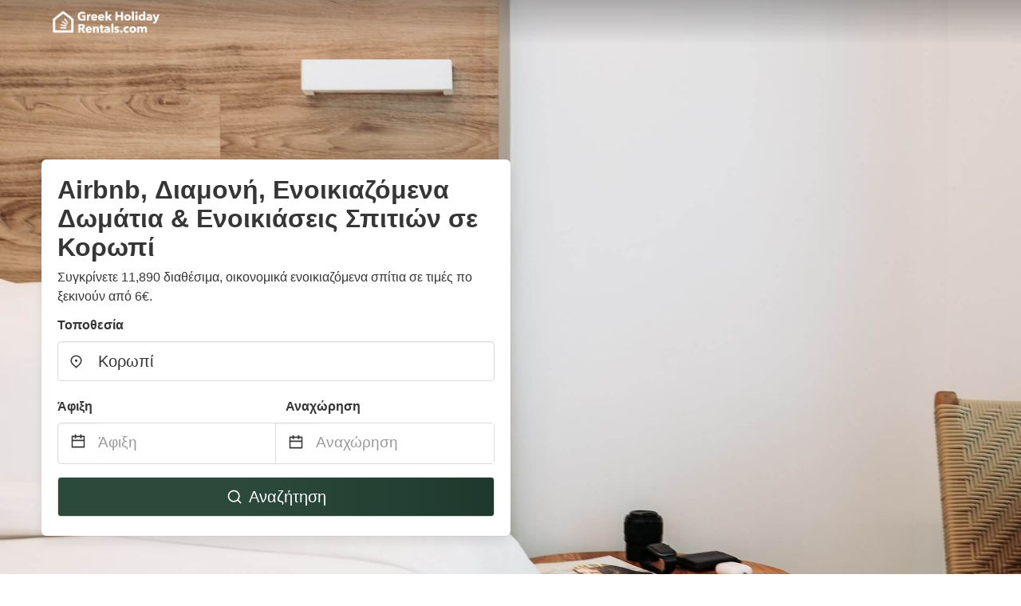

--- FILE ---
content_type: text/html
request_url: https://www.greekholidayrentals.com/koropi-greece
body_size: 83107
content:
<!DOCTYPE html><html lang="el-GR"><head><script async="" src="https://www.googletagmanager.com/gtag/js?id=G-ERXWS3WP9V"></script><script>window.dataLayer = window.dataLayer || [];
                function gtag(){dataLayer.push(arguments);}
                gtag('js', new Date());

                gtag('config', 'G-ERXWS3WP9V');</script><meta charSet="utf-8"/><meta name="viewport" content="width=device-width, initial-scale=1.0"/><title>Airbnb, Ενοικιαζόμενα δωμάτια &amp; Διαμονή σε Κορωπί | GreekHolidayRentals</title><meta name="title" content="Airbnb, Ενοικιαζόμενα δωμάτια &amp; Διαμονή σε Κορωπί | GreekHolidayRentals"/><meta name="description" content="Από 6€/διανυκτέρευση - Συγκρίνετε 11,890 Airbnb &amp; ξενοδοχεία διαμονής στην περιοχή Κορωπί ! Βρείτε εύκολα τις καλύτερες και οικονομικές προσφορές &amp; εξοικονομήστε έως 70% με την GreekHolidayRentals."/><link rel="canonical" href="https://www.greekholidayrentals.com/koropi-greece"/><link rel="icon" type="image/x-icon" href="https://vhr-public.s3.us-west-2.amazonaws.com/logos/shared/vhr-favicon/favicon.ico"/><link rel="icon" type="image/png" href="https://vhr-public.s3.us-west-2.amazonaws.com/logos/shared/vhr-favicon/favicon-32x32.png" sizes="32x32"/><link rel="icon" type="image/png" href="https://vhr-public.s3.us-west-2.amazonaws.com/logos/shared/vhr-favicon/favicon-16x16.png" sizes="16x16"/><meta property="og:title" content="Airbnb, Ενοικιαζόμενα δωμάτια &amp; Διαμονή σε Κορωπί | GreekHolidayRentals"/><meta property="og:description" content="Από 6€/διανυκτέρευση - Συγκρίνετε 11,890 Airbnb &amp; ξενοδοχεία διαμονής στην περιοχή Κορωπί ! Βρείτε εύκολα τις καλύτερες και οικονομικές προσφορές &amp; εξοικονομήστε έως 70% με την GreekHolidayRentals."/><meta name="agd-partner-manual-verification"/><link rel="alternate" hreflang="el-GR" href="https://www.greekholidayrentals.com/koropi-greece"/><meta name="next-head-count" content="15"/><link rel="preload" href="/_next/static/css/09b51551a1dee98fd52f.css" as="style"/><link rel="stylesheet" href="/_next/static/css/09b51551a1dee98fd52f.css"/><link rel="preload" href="/_next/static/css/baeaa0c79a50d7adec47.css" as="style"/><link rel="stylesheet" href="/_next/static/css/baeaa0c79a50d7adec47.css"/><link rel="preload" href="/_next/static/chunks/main-d4df3cd2b38c1db3cb56.js" as="script"/><link rel="preload" href="/_next/static/chunks/webpack-3ebd2e4c5f70455fd5df.js" as="script"/><link rel="preload" href="/_next/static/chunks/framework.b253b3073c52263d0437.js" as="script"/><link rel="preload" href="/_next/static/chunks/36e48897.86997c975d91371e6ba3.js" as="script"/><link rel="preload" href="/_next/static/chunks/commons.88ae839944f595391cb8.js" as="script"/><link rel="preload" href="/_next/static/chunks/pages/_app-f5b954e96be545996281.js" as="script"/><link rel="preload" href="/_next/static/chunks/62cf2826.4db01173ba49bdcd0676.js" as="script"/><link rel="preload" href="/_next/static/chunks/a29ae703.1f4aba1e12321f56e7f1.js" as="script"/><link rel="preload" href="/_next/static/chunks/4c744e84.30dcdc950a365763ac65.js" as="script"/><link rel="preload" href="/_next/static/chunks/c8eae200.8e6749ae539e1e2c5ab1.js" as="script"/><link rel="preload" href="/_next/static/chunks/fe31f82c.1d4d7c27e449e33f54b1.js" as="script"/><link rel="preload" href="/_next/static/chunks/29107295.ae8513df729d18f6a62a.js" as="script"/><link rel="preload" href="/_next/static/chunks/pages/%5Bmc-slug%5D-b1aeac1aabcee29ed5f8.js" as="script"/></head><body><div id="__next"><section class="hero is-medium is-bold" style="background-image:url(https://vhr-public.s3.us-west-2.amazonaws.com/images/landings/image_placeholder_32.jpeg);background-size:cover;background-position:center"><div class="hero-head"><nav class="navbar-gradient-background navbar"><div class="container"><div class="navbar-brand"><a class="navbar-item navbar-logo" href="/"><img src="https://vhr-public.s3.us-west-2.amazonaws.com/logos/greece/greece_text_white.png" alt="Logo"/></a></div></div></nav></div><div class="hero-body"><div class="container"><div class="row"><div class="columns"><div class="column is-half-desktop is-two-third-tablet is-fullwidth-mobile px-0"><div class="box search-box"><h1 class="title has-text-dark pb-0 mb-2">Airbnb, Διαμονή, Ενοικιαζόμενα Δωμάτια &amp; Ενοικιάσεις Σπιτιών σε Κορωπί</h1><p class="has-text-dark">Συγκρίνετε 11,890 διαθέσιμα, οικονομικά ενοικιαζόμενα σπίτια σε τιμές πο ξεκινούν από 6€.</p><div class="section py-1 pt-3 px-0"><div class="row pb-2"><div class="field"><label class="label">Τοποθεσία</label><div class="control has-icons-left"><div role="combobox" aria-haspopup="listbox" aria-owns="react-autowhatever-1" aria-expanded="false" class="react-autosuggest__container"><div><input type="text" value="Κορωπί" autoComplete="off" aria-autocomplete="list" aria-controls="react-autowhatever-1" class="input is-medium" placeholder="Κορωπί"/></div><div id="react-autowhatever-1" role="listbox" class="autocomplete-dropdown-container rounded-corner" style="position:absolute;top:110%;left:0;width:100%;box-shadow:0px 6px 16px rgba(0, 0, 0, 0.12);background-color:white;z-index:999"></div></div><span class="icon is-left has-text-dark map-icon-vertical-center"><svg stroke="currentColor" fill="currentColor" stroke-width="0" viewBox="0 0 24 24" height="1em" width="1em" xmlns="http://www.w3.org/2000/svg"><g><path fill="none" d="M0 0h24v24H0z"></path><path d="M12 23.728l-6.364-6.364a9 9 0 1 1 12.728 0L12 23.728zm4.95-7.778a7 7 0 1 0-9.9 0L12 20.9l4.95-4.95zM12 13a2 2 0 1 1 0-4 2 2 0 0 1 0 4z"></path></g></svg></span></div></div></div><div class="row pb-0"><div class="columns py-0 my-0 is-mobile"><div class="column is-half pb-2"><div class="field"><label class="label">Άφιξη</label></div></div><div class="column is-half pb-2"><div class="field"><label class="label">Αναχώρηση</label></div></div></div><div class="is-hidden-tablet"></div><div class="is-hidden-mobile"></div><div class="columns py-0 my-0"><div class="column is-full py-0 my-0 mc"><div class="DateRangePicker DateRangePicker_1"><div><div class="DateRangePickerInput DateRangePickerInput_1 DateRangePickerInput__withBorder DateRangePickerInput__withBorder_2"><button class="DateRangePickerInput_calendarIcon DateRangePickerInput_calendarIcon_1" type="button" aria-label="Interact with the calendar and add the check-in date for your trip."><svg stroke="currentColor" fill="currentColor" stroke-width="0" viewBox="0 0 24 24" class="has-text-dark calendar-icon" height="1em" width="1em" xmlns="http://www.w3.org/2000/svg"><g><path fill="none" d="M0 0h24v24H0z"></path><path d="M17 3h4a1 1 0 0 1 1 1v16a1 1 0 0 1-1 1H3a1 1 0 0 1-1-1V4a1 1 0 0 1 1-1h4V1h2v2h6V1h2v2zm-2 2H9v2H7V5H4v4h16V5h-3v2h-2V5zm5 6H4v8h16v-8z"></path></g></svg></button><div class="DateInput DateInput_1"><input type="text" class="DateInput_input DateInput_input_1" aria-label="Άφιξη" id="startDate" name="startDate" value="" placeholder="Άφιξη" autoComplete="off" aria-describedby="DateInput__screen-reader-message-startDate"/><p class="DateInput_screenReaderMessage DateInput_screenReaderMessage_1" id="DateInput__screen-reader-message-startDate">Navigate forward to interact with the calendar and select a date. Press the question mark key to get the keyboard shortcuts for changing dates.</p></div><div class="DateRangePickerInput_arrow DateRangePickerInput_arrow_1" aria-hidden="true" role="presentation"><svg stroke="currentColor" fill="currentColor" stroke-width="0" viewBox="0 0 24 24" class="has-text-dark calendar-icon-adjustment" height="1em" width="1em" xmlns="http://www.w3.org/2000/svg"><g><path fill="none" d="M0 0h24v24H0z"></path><path d="M17 3h4a1 1 0 0 1 1 1v16a1 1 0 0 1-1 1H3a1 1 0 0 1-1-1V4a1 1 0 0 1 1-1h4V1h2v2h6V1h2v2zm-2 2H9v2H7V5H4v4h16V5h-3v2h-2V5zm5 6H4v8h16v-8z"></path></g></svg></div><div class="DateInput DateInput_1"><input type="text" class="DateInput_input DateInput_input_1" aria-label="Αναχώρηση" id="endDate" name="endDate" value="" placeholder="Αναχώρηση" autoComplete="off" aria-describedby="DateInput__screen-reader-message-endDate"/><p class="DateInput_screenReaderMessage DateInput_screenReaderMessage_1" id="DateInput__screen-reader-message-endDate">Navigate backward to interact with the calendar and select a date. Press the question mark key to get the keyboard shortcuts for changing dates.</p></div></div></div></div></div></div></div><div class="row mt-4"><button class="button is-medium is-fullwidth mc-search-button has-text-white"><svg stroke="currentColor" fill="currentColor" stroke-width="0" viewBox="0 0 24 24" class="mr-2" height="1em" width="1em" xmlns="http://www.w3.org/2000/svg"><g><path fill="none" d="M0 0h24v24H0z"></path><path d="M18.031 16.617l4.283 4.282-1.415 1.415-4.282-4.283A8.96 8.96 0 0 1 11 20c-4.968 0-9-4.032-9-9s4.032-9 9-9 9 4.032 9 9a8.96 8.96 0 0 1-1.969 5.617zm-2.006-.742A6.977 6.977 0 0 0 18 11c0-3.868-3.133-7-7-7-3.868 0-7 3.132-7 7 0 3.867 3.132 7 7 7a6.977 6.977 0 0 0 4.875-1.975l.15-.15z"></path></g></svg>Αναζήτηση</button></div></div></div></div></div></div></div></div><div class="hero-foot"><nav class="tabs is-fullwidth"><div class="container"><ul><li class="is-active mc-hero-tab-active"><a><span class="has-text-theme-color" href="#">Καυτές προσφορές</span></a></li><li><a class="mc-hero-tab" href="#map"><span class="has-text-white">Χάρτης</span></a></li><li><a class="mc-hero-tab" href="#amenities"><span class="has-text-white">Παροχές</span></a></li><li><a class="mc-hero-tab" href="#price-distribution"><span class="has-text-white">Εύρος τιμών</span></a></li><li><a class="mc-hero-tab" href="#faqs"><span class="has-text-white">Οδηγοί Διακοπών &amp; Συχνές Ερωτήσεις</span></a></li></ul></div></nav></div></section><section class="section"><div class="container"><div style="display:flex;flex-direction:row;align-items:center;justify-content:flex-start;margin-bottom:8px"><span style="padding-right:8px;color:#FFC039;font-size:18px"><svg stroke="currentColor" fill="currentColor" stroke-width="0" viewBox="0 0 320 512" height="1em" width="1em" xmlns="http://www.w3.org/2000/svg"><path d="M296 160H180.6l42.6-129.8C227.2 15 215.7 0 200 0H56C44 0 33.8 8.9 32.2 20.8l-32 240C-1.7 275.2 9.5 288 24 288h118.7L96.6 482.5c-3.6 15.2 8 29.5 23.3 29.5 8.4 0 16.4-4.4 20.8-12l176-304c9.3-15.9-2.2-36-20.7-36z"></path></svg></span><h3 class="subtitle has-text-theme-color">Εξοικονομήστε έως και 99%</h3></div><h2 class="title">Τα Καλύτερα Φθηνά Airbnb &amp; Ξενοδοχείο Ενοικιαζόμενα σε Προσφορά κοντά σε Κορωπί</h2><div class="columns is-multiline"><div class="column is-one-quarter-widescreen is-one-third-desktop is-half-tablet"><div style="height:100%;display:flex;flex-direction:column;cursor:pointer" class="property-call-for-action-highlighter"><div class="carousel"><figure class="image has-ratio" style="position:relative"><div class="horizontalSlider___281Ls carousel__slider carousel__slider--horizontal" aria-live="polite" aria-label="slider" tabindex="0" role="listbox"><div class="carousel__slider-tray-wrapper carousel__slider-tray-wrap--horizontal"><div class="sliderTray___-vHFQ sliderAnimation___300FY carousel__slider-tray carousel__slider-tray--horizontal" style="width:400%;transform:translateX(0%) translateX(0px);flex-direction:row"><div tabindex="0" aria-selected="true" aria-label="slide" role="option" class="slide___3-Nqo slideHorizontal___1NzNV carousel__slide carousel__slide--visible" style="width:25%;padding-bottom:16.666666666666668%"><div class="slideInner___2mfX9 carousel__inner-slide"><figure class="image has-ratio is-3by2"><img class="rounded-corner image-fit image-background" src="https://q-xx.bstatic.com/xdata/images/hotel/max500/229519390.jpg?k=2cb810a3826f08a46b91bc30c7f815a8c9c85529b38c5704553c845d6f2f86c0&amp;o=" alt="Vaso&#x27;s country house near the beach and airport" loading="lazy"/></figure></div></div><div tabindex="-1" aria-selected="false" aria-label="slide" role="option" class="slide___3-Nqo slideHorizontal___1NzNV carousel__slide carousel__slide--hidden" style="width:25%;padding-bottom:16.666666666666668%"><div class="slideInner___2mfX9 carousel__inner-slide"><figure class="image has-ratio is-3by2"><img class="rounded-corner image-fit image-background" src="https://q-xx.bstatic.com/xdata/images/hotel/max500/229519375.jpg?k=894f167e448182cbf061559bdc36414d7633cad51877594b7ccf966de85e945f&amp;o=" alt="Vaso&#x27;s country house near the beach and airport" loading="lazy"/></figure></div></div><div tabindex="-1" aria-selected="false" aria-label="slide" role="option" class="slide___3-Nqo slideHorizontal___1NzNV carousel__slide carousel__slide--hidden" style="width:25%;padding-bottom:16.666666666666668%"><div class="slideInner___2mfX9 carousel__inner-slide"><figure class="image has-ratio is-3by2"><img class="rounded-corner image-fit image-background" src="https://q-xx.bstatic.com/xdata/images/hotel/max500/295496014.jpg?k=e1e208c839b4d61ee33b6efba689294c10ec7d3b15c5158345de7eff999cdc38&amp;o=" alt="Vaso&#x27;s country house near the beach and airport" loading="lazy"/></figure></div></div><div tabindex="-1" aria-selected="false" aria-label="slide" role="option" class="slide___3-Nqo slideHorizontal___1NzNV carousel__slide carousel__slide--hidden" style="width:25%;padding-bottom:16.666666666666668%"><div class="slideInner___2mfX9 carousel__inner-slide"><figure class="image has-ratio is-3by2"><img class="rounded-corner image-fit image-background" src="https://q-xx.bstatic.com/xdata/images/hotel/max500/295603443.jpg?k=150888361a2ddbbbb03371f69e1818bf9facb3ec2b90674ebc6861552eb94254&amp;o=" alt="Vaso&#x27;s country house near the beach and airport" loading="lazy"/></figure></div></div></div></div></div><button type="button" aria-label="previous" class="buttonBack___1mlaL carousel__back-button" disabled="" style="height:28px;width:28px;position:absolute;top:50%;left:4px;transform:translateY(-50%);background-color:white;opacity:0.8;border:white;border-radius:50%"><div style="width:100%;height:100%;display:flex;flex-direction:column;align-items:center;justify-content:center"><svg stroke="currentColor" fill="currentColor" stroke-width="0" viewBox="0 0 320 512" style="color:black;font-size:16px" height="1em" width="1em" xmlns="http://www.w3.org/2000/svg"><path d="M34.52 239.03L228.87 44.69c9.37-9.37 24.57-9.37 33.94 0l22.67 22.67c9.36 9.36 9.37 24.52.04 33.9L131.49 256l154.02 154.75c9.34 9.38 9.32 24.54-.04 33.9l-22.67 22.67c-9.37 9.37-24.57 9.37-33.94 0L34.52 272.97c-9.37-9.37-9.37-24.57 0-33.94z"></path></svg></div></button><button type="button" aria-label="next" class="buttonNext___2mOCa carousel__next-button" style="height:28px;width:28px;position:absolute;top:50%;right:4px;transform:translateY(-50%);background-color:white;opacity:0.8;border:white;border-radius:50%"><div style="width:100%;height:100%;display:flex;flex-direction:column;align-items:center;justify-content:center"><svg stroke="currentColor" fill="currentColor" stroke-width="0" viewBox="0 0 320 512" style="color:black;font-size:16px" height="1em" width="1em" xmlns="http://www.w3.org/2000/svg"><path d="M285.476 272.971L91.132 467.314c-9.373 9.373-24.569 9.373-33.941 0l-22.667-22.667c-9.357-9.357-9.375-24.522-.04-33.901L188.505 256 34.484 101.255c-9.335-9.379-9.317-24.544.04-33.901l22.667-22.667c9.373-9.373 24.569-9.373 33.941 0L285.475 239.03c9.373 9.372 9.373 24.568.001 33.941z"></path></svg></div></button><div style="position:absolute;bottom:4px;left:4px;border-radius:4px;background-color:rgba(255, 255, 255, 0.85);padding:4px 8px;display:flex;flex-direction:row;align-items:center;justify-content:center;font-size:14px" class="has-text-dark is-hidden"><svg stroke="currentColor" fill="currentColor" stroke-width="0" viewBox="0 0 320 512" class="mr-1" height="1em" width="1em" xmlns="http://www.w3.org/2000/svg"><path d="M296 160H180.6l42.6-129.8C227.2 15 215.7 0 200 0H56C44 0 33.8 8.9 32.2 20.8l-32 240C-1.7 275.2 9.5 288 24 288h118.7L96.6 482.5c-3.6 15.2 8 29.5 23.3 29.5 8.4 0 16.4-4.4 20.8-12l176-304c9.3-15.9-2.2-36-20.7-36z"></path></svg></div></figure></div><div style="padding-top:8px;flex:1;display:flex;flex-direction:column;justify-content:space-between"><div><div style="font-size:16px" class="has-text-dark">Vaso&#x27;s country house near the beach and airport</div><div style="font-size:14px;line-height:16pt" class="has-text-grey">διαμέρισμα · 2 Φιλοξενούμενοι · 1 Υπνοδωμάτιο</div></div><div style="margin-top:4px;font-size:16px;display:flex;flex-direction:row;align-items:flex-end;justify-content:space-between" class="has-text-dark"><div><div></div><div><b>50 €</b> <!-- -->/διανυκτέρευση</div></div><img src="https://firebasestorage.googleapis.com/v0/b/vacationhomerents-stage.appspot.com/o/MC%2FBooking.svg?alt=media&amp;token=b5174eeb-bf35-4740-b7eb-29d7b16b4503" style="height:16px;max-width:72px;object-fit:contain"/></div></div><div style="margin-top:8px;margin-bottom:8px" class="property-call-for-action-button">Δείτε την προσφορά</div></div></div><div class="column is-one-quarter-widescreen is-one-third-desktop is-half-tablet"><div style="height:100%;display:flex;flex-direction:column;cursor:pointer" class="property-call-for-action-highlighter"><div class="carousel"><figure class="image has-ratio" style="position:relative"><div class="horizontalSlider___281Ls carousel__slider carousel__slider--horizontal" aria-live="polite" aria-label="slider" tabindex="0" role="listbox"><div class="carousel__slider-tray-wrapper carousel__slider-tray-wrap--horizontal"><div class="sliderTray___-vHFQ sliderAnimation___300FY carousel__slider-tray carousel__slider-tray--horizontal" style="width:400%;transform:translateX(0%) translateX(0px);flex-direction:row"><div tabindex="0" aria-selected="true" aria-label="slide" role="option" class="slide___3-Nqo slideHorizontal___1NzNV carousel__slide carousel__slide--visible" style="width:25%;padding-bottom:16.666666666666668%"><div class="slideInner___2mfX9 carousel__inner-slide"><figure class="image has-ratio is-3by2"><img class="rounded-corner image-fit image-background" src="https://q-xx.bstatic.com/xdata/images/hotel/max500/475566122.jpg?k=ad9d252d071e792aab3dacc51b070f2450b1685f69a5c52af19e28f46e13b845&amp;o=" alt="Honeywell Inn" loading="lazy"/></figure></div></div><div tabindex="-1" aria-selected="false" aria-label="slide" role="option" class="slide___3-Nqo slideHorizontal___1NzNV carousel__slide carousel__slide--hidden" style="width:25%;padding-bottom:16.666666666666668%"><div class="slideInner___2mfX9 carousel__inner-slide"><figure class="image has-ratio is-3by2"><img class="rounded-corner image-fit image-background" src="https://q-xx.bstatic.com/xdata/images/hotel/max500/475566010.jpg?k=1a7816433c07caf5b909534bdd3046a251fe8ba41e25efe60f117e2fe09f2ec1&amp;o=" alt="Honeywell Inn" loading="lazy"/></figure></div></div><div tabindex="-1" aria-selected="false" aria-label="slide" role="option" class="slide___3-Nqo slideHorizontal___1NzNV carousel__slide carousel__slide--hidden" style="width:25%;padding-bottom:16.666666666666668%"><div class="slideInner___2mfX9 carousel__inner-slide"><figure class="image has-ratio is-3by2"><img class="rounded-corner image-fit image-background" src="https://q-xx.bstatic.com/xdata/images/hotel/max500/475566056.jpg?k=a26b78963061852fb6744a0b953fff7812507ec8fc3552c8125f88b889aaa51c&amp;o=" alt="Honeywell Inn" loading="lazy"/></figure></div></div><div tabindex="-1" aria-selected="false" aria-label="slide" role="option" class="slide___3-Nqo slideHorizontal___1NzNV carousel__slide carousel__slide--hidden" style="width:25%;padding-bottom:16.666666666666668%"><div class="slideInner___2mfX9 carousel__inner-slide"><figure class="image has-ratio is-3by2"><img class="rounded-corner image-fit image-background" src="https://q-xx.bstatic.com/xdata/images/hotel/max500/475566066.jpg?k=c94fc675a8e6ca89ceea656c582dff32dfe98c1c77fc2a5c40a958187bf9b4e9&amp;o=" alt="Honeywell Inn" loading="lazy"/></figure></div></div></div></div></div><button type="button" aria-label="previous" class="buttonBack___1mlaL carousel__back-button" disabled="" style="height:28px;width:28px;position:absolute;top:50%;left:4px;transform:translateY(-50%);background-color:white;opacity:0.8;border:white;border-radius:50%"><div style="width:100%;height:100%;display:flex;flex-direction:column;align-items:center;justify-content:center"><svg stroke="currentColor" fill="currentColor" stroke-width="0" viewBox="0 0 320 512" style="color:black;font-size:16px" height="1em" width="1em" xmlns="http://www.w3.org/2000/svg"><path d="M34.52 239.03L228.87 44.69c9.37-9.37 24.57-9.37 33.94 0l22.67 22.67c9.36 9.36 9.37 24.52.04 33.9L131.49 256l154.02 154.75c9.34 9.38 9.32 24.54-.04 33.9l-22.67 22.67c-9.37 9.37-24.57 9.37-33.94 0L34.52 272.97c-9.37-9.37-9.37-24.57 0-33.94z"></path></svg></div></button><button type="button" aria-label="next" class="buttonNext___2mOCa carousel__next-button" style="height:28px;width:28px;position:absolute;top:50%;right:4px;transform:translateY(-50%);background-color:white;opacity:0.8;border:white;border-radius:50%"><div style="width:100%;height:100%;display:flex;flex-direction:column;align-items:center;justify-content:center"><svg stroke="currentColor" fill="currentColor" stroke-width="0" viewBox="0 0 320 512" style="color:black;font-size:16px" height="1em" width="1em" xmlns="http://www.w3.org/2000/svg"><path d="M285.476 272.971L91.132 467.314c-9.373 9.373-24.569 9.373-33.941 0l-22.667-22.667c-9.357-9.357-9.375-24.522-.04-33.901L188.505 256 34.484 101.255c-9.335-9.379-9.317-24.544.04-33.901l22.667-22.667c9.373-9.373 24.569-9.373 33.941 0L285.475 239.03c9.373 9.372 9.373 24.568.001 33.941z"></path></svg></div></button><div style="position:absolute;bottom:4px;left:4px;border-radius:4px;background-color:rgba(255, 255, 255, 0.85);padding:4px 8px;display:flex;flex-direction:row;align-items:center;justify-content:center;font-size:14px" class="has-text-dark is-hidden"><svg stroke="currentColor" fill="currentColor" stroke-width="0" viewBox="0 0 320 512" class="mr-1" height="1em" width="1em" xmlns="http://www.w3.org/2000/svg"><path d="M296 160H180.6l42.6-129.8C227.2 15 215.7 0 200 0H56C44 0 33.8 8.9 32.2 20.8l-32 240C-1.7 275.2 9.5 288 24 288h118.7L96.6 482.5c-3.6 15.2 8 29.5 23.3 29.5 8.4 0 16.4-4.4 20.8-12l176-304c9.3-15.9-2.2-36-20.7-36z"></path></svg></div></figure></div><div style="padding-top:8px;flex:1;display:flex;flex-direction:column;justify-content:space-between"><div><div style="font-size:16px" class="has-text-dark">Honeywell Inn</div><div style="font-size:14px;line-height:16pt" class="has-text-grey">διαμέρισμα · 2 Φιλοξενούμενοι · 1 Υπνοδωμάτιο</div></div><div style="margin-top:4px;font-size:16px;display:flex;flex-direction:row;align-items:flex-end;justify-content:space-between" class="has-text-dark"><div><div></div><div><b>57 €</b> <!-- -->/διανυκτέρευση</div></div><img src="https://firebasestorage.googleapis.com/v0/b/vacationhomerents-stage.appspot.com/o/MC%2FBooking.svg?alt=media&amp;token=b5174eeb-bf35-4740-b7eb-29d7b16b4503" style="height:16px;max-width:72px;object-fit:contain"/></div></div><div style="margin-top:8px;margin-bottom:8px" class="property-call-for-action-button">Δείτε την προσφορά</div></div></div><div class="column is-one-quarter-widescreen is-one-third-desktop is-half-tablet"><div style="height:100%;display:flex;flex-direction:column;cursor:pointer" class="property-call-for-action-highlighter"><div class="carousel"><figure class="image has-ratio" style="position:relative"><div class="horizontalSlider___281Ls carousel__slider carousel__slider--horizontal" aria-live="polite" aria-label="slider" tabindex="0" role="listbox"><div class="carousel__slider-tray-wrapper carousel__slider-tray-wrap--horizontal"><div class="sliderTray___-vHFQ sliderAnimation___300FY carousel__slider-tray carousel__slider-tray--horizontal" style="width:400%;transform:translateX(0%) translateX(0px);flex-direction:row"><div tabindex="0" aria-selected="true" aria-label="slide" role="option" class="slide___3-Nqo slideHorizontal___1NzNV carousel__slide carousel__slide--visible" style="width:25%;padding-bottom:16.666666666666668%"><div class="slideInner___2mfX9 carousel__inner-slide"><figure class="image has-ratio is-3by2"><img class="rounded-corner image-fit image-background" src="https://q-xx.bstatic.com/xdata/images/hotel/max500/318628987.jpg?k=01074010d1877229f44d960d351b0bd54fcb2bece630547e6245900e4ec5432f&amp;o=" alt="La casa de PortoRafti" loading="lazy"/></figure></div></div><div tabindex="-1" aria-selected="false" aria-label="slide" role="option" class="slide___3-Nqo slideHorizontal___1NzNV carousel__slide carousel__slide--hidden" style="width:25%;padding-bottom:16.666666666666668%"><div class="slideInner___2mfX9 carousel__inner-slide"><figure class="image has-ratio is-3by2"><img class="rounded-corner image-fit image-background" src="https://q-xx.bstatic.com/xdata/images/hotel/max500/319298545.jpg?k=a7a866fbecd9224b2c0e2461448483fcceb24a947cbc9d7a8b0cee357bd4d787&amp;o=" alt="La casa de PortoRafti" loading="lazy"/></figure></div></div><div tabindex="-1" aria-selected="false" aria-label="slide" role="option" class="slide___3-Nqo slideHorizontal___1NzNV carousel__slide carousel__slide--hidden" style="width:25%;padding-bottom:16.666666666666668%"><div class="slideInner___2mfX9 carousel__inner-slide"><figure class="image has-ratio is-3by2"><img class="rounded-corner image-fit image-background" src="https://q-xx.bstatic.com/xdata/images/hotel/max500/338111504.jpg?k=54291f75d9f1d6218473a87361f4d788ec2bf47e62d13f6aca2bd2e897beb02c&amp;o=" alt="La casa de PortoRafti" loading="lazy"/></figure></div></div><div tabindex="-1" aria-selected="false" aria-label="slide" role="option" class="slide___3-Nqo slideHorizontal___1NzNV carousel__slide carousel__slide--hidden" style="width:25%;padding-bottom:16.666666666666668%"><div class="slideInner___2mfX9 carousel__inner-slide"><figure class="image has-ratio is-3by2"><img class="rounded-corner image-fit image-background" src="https://q-xx.bstatic.com/xdata/images/hotel/max500/318629011.jpg?k=01d6d824343190c605a22288f4a1e4becd9b3970172c645bbc988d1d72d79964&amp;o=" alt="La casa de PortoRafti" loading="lazy"/></figure></div></div></div></div></div><button type="button" aria-label="previous" class="buttonBack___1mlaL carousel__back-button" disabled="" style="height:28px;width:28px;position:absolute;top:50%;left:4px;transform:translateY(-50%);background-color:white;opacity:0.8;border:white;border-radius:50%"><div style="width:100%;height:100%;display:flex;flex-direction:column;align-items:center;justify-content:center"><svg stroke="currentColor" fill="currentColor" stroke-width="0" viewBox="0 0 320 512" style="color:black;font-size:16px" height="1em" width="1em" xmlns="http://www.w3.org/2000/svg"><path d="M34.52 239.03L228.87 44.69c9.37-9.37 24.57-9.37 33.94 0l22.67 22.67c9.36 9.36 9.37 24.52.04 33.9L131.49 256l154.02 154.75c9.34 9.38 9.32 24.54-.04 33.9l-22.67 22.67c-9.37 9.37-24.57 9.37-33.94 0L34.52 272.97c-9.37-9.37-9.37-24.57 0-33.94z"></path></svg></div></button><button type="button" aria-label="next" class="buttonNext___2mOCa carousel__next-button" style="height:28px;width:28px;position:absolute;top:50%;right:4px;transform:translateY(-50%);background-color:white;opacity:0.8;border:white;border-radius:50%"><div style="width:100%;height:100%;display:flex;flex-direction:column;align-items:center;justify-content:center"><svg stroke="currentColor" fill="currentColor" stroke-width="0" viewBox="0 0 320 512" style="color:black;font-size:16px" height="1em" width="1em" xmlns="http://www.w3.org/2000/svg"><path d="M285.476 272.971L91.132 467.314c-9.373 9.373-24.569 9.373-33.941 0l-22.667-22.667c-9.357-9.357-9.375-24.522-.04-33.901L188.505 256 34.484 101.255c-9.335-9.379-9.317-24.544.04-33.901l22.667-22.667c9.373-9.373 24.569-9.373 33.941 0L285.475 239.03c9.373 9.372 9.373 24.568.001 33.941z"></path></svg></div></button><div style="position:absolute;bottom:4px;left:4px;border-radius:4px;background-color:rgba(255, 255, 255, 0.85);padding:4px 8px;display:flex;flex-direction:row;align-items:center;justify-content:center;font-size:14px" class="has-text-dark is-hidden"><svg stroke="currentColor" fill="currentColor" stroke-width="0" viewBox="0 0 320 512" class="mr-1" height="1em" width="1em" xmlns="http://www.w3.org/2000/svg"><path d="M296 160H180.6l42.6-129.8C227.2 15 215.7 0 200 0H56C44 0 33.8 8.9 32.2 20.8l-32 240C-1.7 275.2 9.5 288 24 288h118.7L96.6 482.5c-3.6 15.2 8 29.5 23.3 29.5 8.4 0 16.4-4.4 20.8-12l176-304c9.3-15.9-2.2-36-20.7-36z"></path></svg></div></figure></div><div style="padding-top:8px;flex:1;display:flex;flex-direction:column;justify-content:space-between"><div><div style="font-size:16px" class="has-text-dark">La casa de PortoRafti</div><div style="font-size:14px;line-height:16pt" class="has-text-grey">διακοπών σπίτι · 2 Φιλοξενούμενοι · 1 Υπνοδωμάτιο</div></div><div style="margin-top:4px;font-size:16px;display:flex;flex-direction:row;align-items:flex-end;justify-content:space-between" class="has-text-dark"><div><div></div><div><b>54 €</b> <!-- -->/διανυκτέρευση</div></div><img src="https://firebasestorage.googleapis.com/v0/b/vacationhomerents-stage.appspot.com/o/MC%2FBooking.svg?alt=media&amp;token=b5174eeb-bf35-4740-b7eb-29d7b16b4503" style="height:16px;max-width:72px;object-fit:contain"/></div></div><div style="margin-top:8px;margin-bottom:8px" class="property-call-for-action-button">Δείτε την προσφορά</div></div></div><div class="column is-one-quarter-widescreen is-one-third-desktop is-half-tablet"><div style="height:100%;display:flex;flex-direction:column;cursor:pointer" class="property-call-for-action-highlighter"><div class="carousel"><figure class="image has-ratio" style="position:relative"><div class="horizontalSlider___281Ls carousel__slider carousel__slider--horizontal" aria-live="polite" aria-label="slider" tabindex="0" role="listbox"><div class="carousel__slider-tray-wrapper carousel__slider-tray-wrap--horizontal"><div class="sliderTray___-vHFQ sliderAnimation___300FY carousel__slider-tray carousel__slider-tray--horizontal" style="width:400%;transform:translateX(0%) translateX(0px);flex-direction:row"><div tabindex="0" aria-selected="true" aria-label="slide" role="option" class="slide___3-Nqo slideHorizontal___1NzNV carousel__slide carousel__slide--visible" style="width:25%;padding-bottom:16.666666666666668%"><div class="slideInner___2mfX9 carousel__inner-slide"><figure class="image has-ratio is-3by2"><img class="rounded-corner image-fit image-background" src="https://images.trvl-media.com/lodging/52000000/51260000/51253200/51253128/1dcf56ac.jpg?impolicy=fcrop&amp;w=1000&amp;h=666&amp;quality=medium" alt="TK2 George Apartments by the Airport" loading="lazy"/></figure></div></div><div tabindex="-1" aria-selected="false" aria-label="slide" role="option" class="slide___3-Nqo slideHorizontal___1NzNV carousel__slide carousel__slide--hidden" style="width:25%;padding-bottom:16.666666666666668%"><div class="slideInner___2mfX9 carousel__inner-slide"><figure class="image has-ratio is-3by2"><img class="rounded-corner image-fit image-background" src="https://images.trvl-media.com/lodging/52000000/51260000/51253200/51253128/05518284.jpg?impolicy=fcrop&amp;w=1000&amp;h=666&amp;quality=medium" alt="TK2 George Apartments by the Airport" loading="lazy"/></figure></div></div><div tabindex="-1" aria-selected="false" aria-label="slide" role="option" class="slide___3-Nqo slideHorizontal___1NzNV carousel__slide carousel__slide--hidden" style="width:25%;padding-bottom:16.666666666666668%"><div class="slideInner___2mfX9 carousel__inner-slide"><figure class="image has-ratio is-3by2"><img class="rounded-corner image-fit image-background" src="https://images.trvl-media.com/lodging/52000000/51260000/51253200/51253128/653897f7.jpg?impolicy=fcrop&amp;w=1000&amp;h=666&amp;quality=medium" alt="TK2 George Apartments by the Airport" loading="lazy"/></figure></div></div><div tabindex="-1" aria-selected="false" aria-label="slide" role="option" class="slide___3-Nqo slideHorizontal___1NzNV carousel__slide carousel__slide--hidden" style="width:25%;padding-bottom:16.666666666666668%"><div class="slideInner___2mfX9 carousel__inner-slide"><figure class="image has-ratio is-3by2"><img class="rounded-corner image-fit image-background" src="https://images.trvl-media.com/lodging/52000000/51260000/51253200/51253128/4b9755f6.jpg?impolicy=fcrop&amp;w=1000&amp;h=666&amp;quality=medium" alt="TK2 George Apartments by the Airport" loading="lazy"/></figure></div></div></div></div></div><button type="button" aria-label="previous" class="buttonBack___1mlaL carousel__back-button" disabled="" style="height:28px;width:28px;position:absolute;top:50%;left:4px;transform:translateY(-50%);background-color:white;opacity:0.8;border:white;border-radius:50%"><div style="width:100%;height:100%;display:flex;flex-direction:column;align-items:center;justify-content:center"><svg stroke="currentColor" fill="currentColor" stroke-width="0" viewBox="0 0 320 512" style="color:black;font-size:16px" height="1em" width="1em" xmlns="http://www.w3.org/2000/svg"><path d="M34.52 239.03L228.87 44.69c9.37-9.37 24.57-9.37 33.94 0l22.67 22.67c9.36 9.36 9.37 24.52.04 33.9L131.49 256l154.02 154.75c9.34 9.38 9.32 24.54-.04 33.9l-22.67 22.67c-9.37 9.37-24.57 9.37-33.94 0L34.52 272.97c-9.37-9.37-9.37-24.57 0-33.94z"></path></svg></div></button><button type="button" aria-label="next" class="buttonNext___2mOCa carousel__next-button" style="height:28px;width:28px;position:absolute;top:50%;right:4px;transform:translateY(-50%);background-color:white;opacity:0.8;border:white;border-radius:50%"><div style="width:100%;height:100%;display:flex;flex-direction:column;align-items:center;justify-content:center"><svg stroke="currentColor" fill="currentColor" stroke-width="0" viewBox="0 0 320 512" style="color:black;font-size:16px" height="1em" width="1em" xmlns="http://www.w3.org/2000/svg"><path d="M285.476 272.971L91.132 467.314c-9.373 9.373-24.569 9.373-33.941 0l-22.667-22.667c-9.357-9.357-9.375-24.522-.04-33.901L188.505 256 34.484 101.255c-9.335-9.379-9.317-24.544.04-33.901l22.667-22.667c9.373-9.373 24.569-9.373 33.941 0L285.475 239.03c9.373 9.372 9.373 24.568.001 33.941z"></path></svg></div></button><div style="position:absolute;bottom:4px;left:4px;border-radius:4px;background-color:rgba(255, 255, 255, 0.85);padding:4px 8px;display:flex;flex-direction:row;align-items:center;justify-content:center;font-size:14px" class="has-text-dark is-hidden"><svg stroke="currentColor" fill="currentColor" stroke-width="0" viewBox="0 0 320 512" class="mr-1" height="1em" width="1em" xmlns="http://www.w3.org/2000/svg"><path d="M296 160H180.6l42.6-129.8C227.2 15 215.7 0 200 0H56C44 0 33.8 8.9 32.2 20.8l-32 240C-1.7 275.2 9.5 288 24 288h118.7L96.6 482.5c-3.6 15.2 8 29.5 23.3 29.5 8.4 0 16.4-4.4 20.8-12l176-304c9.3-15.9-2.2-36-20.7-36z"></path></svg></div></figure></div><div style="padding-top:8px;flex:1;display:flex;flex-direction:column;justify-content:space-between"><div><span style="font-size:14px;line-height:16pt;vertical-align:center;margin-bottom:4px" class="has-text-dark mr-1"><svg stroke="currentColor" fill="currentColor" stroke-width="0" viewBox="0 0 576 512" style="color:rgba(255, 55, 91, 1);position:relative;top:1px;margin-right:4px" height="1em" width="1em" xmlns="http://www.w3.org/2000/svg"><path d="M259.3 17.8L194 150.2 47.9 171.5c-26.2 3.8-36.7 36.1-17.7 54.6l105.7 103-25 145.5c-4.5 26.3 23.2 46 46.4 33.7L288 439.6l130.7 68.7c23.2 12.2 50.9-7.4 46.4-33.7l-25-145.5 105.7-103c19-18.5 8.5-50.8-17.7-54.6L382 150.2 316.7 17.8c-11.7-23.6-45.6-23.9-57.4 0z"></path></svg>8.2<!-- --> (<!-- -->23<!-- --> <!-- -->κριτική<!-- -->)</span><div style="font-size:16px" class="has-text-dark">TK2 George Apartments by the Airport</div><div style="font-size:14px;line-height:16pt" class="has-text-grey">ξενώνας · 2 Φιλοξενούμενοι · 1 Υπνοδωμάτιο</div></div><div style="margin-top:4px;font-size:16px;display:flex;flex-direction:row;align-items:flex-end;justify-content:space-between" class="has-text-dark"><div><div></div><div><b>53 €</b> <!-- -->/διανυκτέρευση</div></div><img src="https://storage.googleapis.com/vhr-gcp-usa/logos/expedia-logo.png" style="height:16px;max-width:72px;object-fit:contain"/></div></div><div style="margin-top:8px;margin-bottom:8px" class="property-call-for-action-button">Δείτε την προσφορά</div></div></div><div class="column is-one-quarter-widescreen is-one-third-desktop is-half-tablet"><div style="height:100%;display:flex;flex-direction:column;cursor:pointer" class="property-call-for-action-highlighter"><div class="carousel"><figure class="image has-ratio" style="position:relative"><div class="horizontalSlider___281Ls carousel__slider carousel__slider--horizontal" aria-live="polite" aria-label="slider" tabindex="0" role="listbox"><div class="carousel__slider-tray-wrapper carousel__slider-tray-wrap--horizontal"><div class="sliderTray___-vHFQ sliderAnimation___300FY carousel__slider-tray carousel__slider-tray--horizontal" style="width:400%;transform:translateX(0%) translateX(0px);flex-direction:row"><div tabindex="0" aria-selected="true" aria-label="slide" role="option" class="slide___3-Nqo slideHorizontal___1NzNV carousel__slide carousel__slide--visible" style="width:25%;padding-bottom:16.666666666666668%"><div class="slideInner___2mfX9 carousel__inner-slide"><figure class="image has-ratio is-3by2"><img class="rounded-corner image-fit image-background" src="https://q-xx.bstatic.com/xdata/images/hotel/max500/503194948.jpg?k=9fa9140dd35f3622d06a167ed20e4e1bcd9d89ff3690ad27e159a70a3c634a7b&amp;o=" alt="Athens The View" loading="lazy"/></figure></div></div><div tabindex="-1" aria-selected="false" aria-label="slide" role="option" class="slide___3-Nqo slideHorizontal___1NzNV carousel__slide carousel__slide--hidden" style="width:25%;padding-bottom:16.666666666666668%"><div class="slideInner___2mfX9 carousel__inner-slide"><figure class="image has-ratio is-3by2"><img class="rounded-corner image-fit image-background" src="https://q-xx.bstatic.com/xdata/images/hotel/max500/503195038.jpg?k=4880990d6591d359960438bc5ff1e422d6202e20e515c439867913917f0c68c2&amp;o=" alt="Athens The View" loading="lazy"/></figure></div></div><div tabindex="-1" aria-selected="false" aria-label="slide" role="option" class="slide___3-Nqo slideHorizontal___1NzNV carousel__slide carousel__slide--hidden" style="width:25%;padding-bottom:16.666666666666668%"><div class="slideInner___2mfX9 carousel__inner-slide"><figure class="image has-ratio is-3by2"><img class="rounded-corner image-fit image-background" src="https://q-xx.bstatic.com/xdata/images/hotel/max500/503195045.jpg?k=7cb7e89982bd19613a112805a1037ac547af4e3367de3598c14e7e0714d6b125&amp;o=" alt="Athens The View" loading="lazy"/></figure></div></div><div tabindex="-1" aria-selected="false" aria-label="slide" role="option" class="slide___3-Nqo slideHorizontal___1NzNV carousel__slide carousel__slide--hidden" style="width:25%;padding-bottom:16.666666666666668%"><div class="slideInner___2mfX9 carousel__inner-slide"><figure class="image has-ratio is-3by2"><img class="rounded-corner image-fit image-background" src="https://q-xx.bstatic.com/xdata/images/hotel/max500/503195066.jpg?k=33d1794c62d43bcf15e35e5103f0178ea79caca6f73ae0b9924103b8e5ab0e8f&amp;o=" alt="Athens The View" loading="lazy"/></figure></div></div></div></div></div><button type="button" aria-label="previous" class="buttonBack___1mlaL carousel__back-button" disabled="" style="height:28px;width:28px;position:absolute;top:50%;left:4px;transform:translateY(-50%);background-color:white;opacity:0.8;border:white;border-radius:50%"><div style="width:100%;height:100%;display:flex;flex-direction:column;align-items:center;justify-content:center"><svg stroke="currentColor" fill="currentColor" stroke-width="0" viewBox="0 0 320 512" style="color:black;font-size:16px" height="1em" width="1em" xmlns="http://www.w3.org/2000/svg"><path d="M34.52 239.03L228.87 44.69c9.37-9.37 24.57-9.37 33.94 0l22.67 22.67c9.36 9.36 9.37 24.52.04 33.9L131.49 256l154.02 154.75c9.34 9.38 9.32 24.54-.04 33.9l-22.67 22.67c-9.37 9.37-24.57 9.37-33.94 0L34.52 272.97c-9.37-9.37-9.37-24.57 0-33.94z"></path></svg></div></button><button type="button" aria-label="next" class="buttonNext___2mOCa carousel__next-button" style="height:28px;width:28px;position:absolute;top:50%;right:4px;transform:translateY(-50%);background-color:white;opacity:0.8;border:white;border-radius:50%"><div style="width:100%;height:100%;display:flex;flex-direction:column;align-items:center;justify-content:center"><svg stroke="currentColor" fill="currentColor" stroke-width="0" viewBox="0 0 320 512" style="color:black;font-size:16px" height="1em" width="1em" xmlns="http://www.w3.org/2000/svg"><path d="M285.476 272.971L91.132 467.314c-9.373 9.373-24.569 9.373-33.941 0l-22.667-22.667c-9.357-9.357-9.375-24.522-.04-33.901L188.505 256 34.484 101.255c-9.335-9.379-9.317-24.544.04-33.901l22.667-22.667c9.373-9.373 24.569-9.373 33.941 0L285.475 239.03c9.373 9.372 9.373 24.568.001 33.941z"></path></svg></div></button><div style="position:absolute;bottom:4px;left:4px;border-radius:4px;background-color:rgba(255, 255, 255, 0.85);padding:4px 8px;display:flex;flex-direction:row;align-items:center;justify-content:center;font-size:14px" class="has-text-dark is-hidden"><svg stroke="currentColor" fill="currentColor" stroke-width="0" viewBox="0 0 320 512" class="mr-1" height="1em" width="1em" xmlns="http://www.w3.org/2000/svg"><path d="M296 160H180.6l42.6-129.8C227.2 15 215.7 0 200 0H56C44 0 33.8 8.9 32.2 20.8l-32 240C-1.7 275.2 9.5 288 24 288h118.7L96.6 482.5c-3.6 15.2 8 29.5 23.3 29.5 8.4 0 16.4-4.4 20.8-12l176-304c9.3-15.9-2.2-36-20.7-36z"></path></svg></div></figure></div><div style="padding-top:8px;flex:1;display:flex;flex-direction:column;justify-content:space-between"><div><div style="font-size:16px" class="has-text-dark">Athens The View</div><div style="font-size:14px;line-height:16pt" class="has-text-grey">διαμέρισμα · 2 Φιλοξενούμενοι · 1 Υπνοδωμάτιο</div></div><div style="margin-top:4px;font-size:16px;display:flex;flex-direction:row;align-items:flex-end;justify-content:space-between" class="has-text-dark"><div><div></div><div><b>45 €</b> <!-- -->/διανυκτέρευση</div></div><img src="https://firebasestorage.googleapis.com/v0/b/vacationhomerents-stage.appspot.com/o/MC%2FBooking.svg?alt=media&amp;token=b5174eeb-bf35-4740-b7eb-29d7b16b4503" style="height:16px;max-width:72px;object-fit:contain"/></div></div><div style="margin-top:8px;margin-bottom:8px" class="property-call-for-action-button">Δείτε την προσφορά</div></div></div><div class="column is-one-quarter-widescreen is-one-third-desktop is-half-tablet"><div style="height:100%;display:flex;flex-direction:column;cursor:pointer" class="property-call-for-action-highlighter"><div class="carousel"><figure class="image has-ratio" style="position:relative"><div class="horizontalSlider___281Ls carousel__slider carousel__slider--horizontal" aria-live="polite" aria-label="slider" tabindex="0" role="listbox"><div class="carousel__slider-tray-wrapper carousel__slider-tray-wrap--horizontal"><div class="sliderTray___-vHFQ sliderAnimation___300FY carousel__slider-tray carousel__slider-tray--horizontal" style="width:400%;transform:translateX(0%) translateX(0px);flex-direction:row"><div tabindex="0" aria-selected="true" aria-label="slide" role="option" class="slide___3-Nqo slideHorizontal___1NzNV carousel__slide carousel__slide--visible" style="width:25%;padding-bottom:16.666666666666668%"><div class="slideInner___2mfX9 carousel__inner-slide"><figure class="image has-ratio is-3by2"><img class="rounded-corner image-fit image-background" src="https://q-xx.bstatic.com/xdata/images/hotel/max500/410609159.jpg?k=af18e38bb8cab0bebe8ad7143e2d1994d04cebceb2d483f643e0830bad2b8408&amp;o=" alt="Agapis Residence" loading="lazy"/></figure></div></div><div tabindex="-1" aria-selected="false" aria-label="slide" role="option" class="slide___3-Nqo slideHorizontal___1NzNV carousel__slide carousel__slide--hidden" style="width:25%;padding-bottom:16.666666666666668%"><div class="slideInner___2mfX9 carousel__inner-slide"><figure class="image has-ratio is-3by2"><img class="rounded-corner image-fit image-background" src="https://q-xx.bstatic.com/xdata/images/hotel/max500/410609193.jpg?k=9dcc8c514756a9f98fa78c30d89b2d4165ca7b03165d3c38cb20a96945be2f84&amp;o=" alt="Agapis Residence" loading="lazy"/></figure></div></div><div tabindex="-1" aria-selected="false" aria-label="slide" role="option" class="slide___3-Nqo slideHorizontal___1NzNV carousel__slide carousel__slide--hidden" style="width:25%;padding-bottom:16.666666666666668%"><div class="slideInner___2mfX9 carousel__inner-slide"><figure class="image has-ratio is-3by2"><img class="rounded-corner image-fit image-background" src="https://q-xx.bstatic.com/xdata/images/hotel/max500/410609199.jpg?k=03c7feb5bc8dc2506a126448ed4c3663cf54adb521ac90b2af9b8d5cdb0139ab&amp;o=" alt="Agapis Residence" loading="lazy"/></figure></div></div><div tabindex="-1" aria-selected="false" aria-label="slide" role="option" class="slide___3-Nqo slideHorizontal___1NzNV carousel__slide carousel__slide--hidden" style="width:25%;padding-bottom:16.666666666666668%"><div class="slideInner___2mfX9 carousel__inner-slide"><figure class="image has-ratio is-3by2"><img class="rounded-corner image-fit image-background" src="https://q-xx.bstatic.com/xdata/images/hotel/max500/410609208.jpg?k=f5d49ab81df346d351ed98228299ca7feb69f79bb4f567c730bb56be27066120&amp;o=" alt="Agapis Residence" loading="lazy"/></figure></div></div></div></div></div><button type="button" aria-label="previous" class="buttonBack___1mlaL carousel__back-button" disabled="" style="height:28px;width:28px;position:absolute;top:50%;left:4px;transform:translateY(-50%);background-color:white;opacity:0.8;border:white;border-radius:50%"><div style="width:100%;height:100%;display:flex;flex-direction:column;align-items:center;justify-content:center"><svg stroke="currentColor" fill="currentColor" stroke-width="0" viewBox="0 0 320 512" style="color:black;font-size:16px" height="1em" width="1em" xmlns="http://www.w3.org/2000/svg"><path d="M34.52 239.03L228.87 44.69c9.37-9.37 24.57-9.37 33.94 0l22.67 22.67c9.36 9.36 9.37 24.52.04 33.9L131.49 256l154.02 154.75c9.34 9.38 9.32 24.54-.04 33.9l-22.67 22.67c-9.37 9.37-24.57 9.37-33.94 0L34.52 272.97c-9.37-9.37-9.37-24.57 0-33.94z"></path></svg></div></button><button type="button" aria-label="next" class="buttonNext___2mOCa carousel__next-button" style="height:28px;width:28px;position:absolute;top:50%;right:4px;transform:translateY(-50%);background-color:white;opacity:0.8;border:white;border-radius:50%"><div style="width:100%;height:100%;display:flex;flex-direction:column;align-items:center;justify-content:center"><svg stroke="currentColor" fill="currentColor" stroke-width="0" viewBox="0 0 320 512" style="color:black;font-size:16px" height="1em" width="1em" xmlns="http://www.w3.org/2000/svg"><path d="M285.476 272.971L91.132 467.314c-9.373 9.373-24.569 9.373-33.941 0l-22.667-22.667c-9.357-9.357-9.375-24.522-.04-33.901L188.505 256 34.484 101.255c-9.335-9.379-9.317-24.544.04-33.901l22.667-22.667c9.373-9.373 24.569-9.373 33.941 0L285.475 239.03c9.373 9.372 9.373 24.568.001 33.941z"></path></svg></div></button><div style="position:absolute;bottom:4px;left:4px;border-radius:4px;background-color:rgba(255, 255, 255, 0.85);padding:4px 8px;display:flex;flex-direction:row;align-items:center;justify-content:center;font-size:14px" class="has-text-dark is-hidden"><svg stroke="currentColor" fill="currentColor" stroke-width="0" viewBox="0 0 320 512" class="mr-1" height="1em" width="1em" xmlns="http://www.w3.org/2000/svg"><path d="M296 160H180.6l42.6-129.8C227.2 15 215.7 0 200 0H56C44 0 33.8 8.9 32.2 20.8l-32 240C-1.7 275.2 9.5 288 24 288h118.7L96.6 482.5c-3.6 15.2 8 29.5 23.3 29.5 8.4 0 16.4-4.4 20.8-12l176-304c9.3-15.9-2.2-36-20.7-36z"></path></svg></div></figure></div><div style="padding-top:8px;flex:1;display:flex;flex-direction:column;justify-content:space-between"><div><div style="font-size:16px" class="has-text-dark">Agapis Residence</div><div style="font-size:14px;line-height:16pt" class="has-text-grey">διαμέρισμα · 2 Φιλοξενούμενοι · 1 Υπνοδωμάτιο</div></div><div style="margin-top:4px;font-size:16px;display:flex;flex-direction:row;align-items:flex-end;justify-content:space-between" class="has-text-dark"><div><div></div><div><b>51 €</b> <!-- -->/διανυκτέρευση</div></div><img src="https://firebasestorage.googleapis.com/v0/b/vacationhomerents-stage.appspot.com/o/MC%2FBooking.svg?alt=media&amp;token=b5174eeb-bf35-4740-b7eb-29d7b16b4503" style="height:16px;max-width:72px;object-fit:contain"/></div></div><div style="margin-top:8px;margin-bottom:8px" class="property-call-for-action-button">Δείτε την προσφορά</div></div></div><div class="column is-one-quarter-widescreen is-one-third-desktop is-half-tablet"><div style="height:100%;display:flex;flex-direction:column;cursor:pointer" class="property-call-for-action-highlighter"><div class="carousel"><figure class="image has-ratio" style="position:relative"><div class="horizontalSlider___281Ls carousel__slider carousel__slider--horizontal" aria-live="polite" aria-label="slider" tabindex="0" role="listbox"><div class="carousel__slider-tray-wrapper carousel__slider-tray-wrap--horizontal"><div class="sliderTray___-vHFQ sliderAnimation___300FY carousel__slider-tray carousel__slider-tray--horizontal" style="width:400%;transform:translateX(0%) translateX(0px);flex-direction:row"><div tabindex="0" aria-selected="true" aria-label="slide" role="option" class="slide___3-Nqo slideHorizontal___1NzNV carousel__slide carousel__slide--visible" style="width:25%;padding-bottom:16.666666666666668%"><div class="slideInner___2mfX9 carousel__inner-slide"><figure class="image has-ratio is-3by2"><img class="rounded-corner image-fit image-background" src="https://q-xx.bstatic.com/xdata/images/hotel/max500/89858989.jpg?k=5ae4136ae4177f33b4b80377bbb5d4321fd6cff072f258175fe39b9fc9fb4e16&amp;o=" alt="Gallery Basement in Villa Vravrona" loading="lazy"/></figure></div></div><div tabindex="-1" aria-selected="false" aria-label="slide" role="option" class="slide___3-Nqo slideHorizontal___1NzNV carousel__slide carousel__slide--hidden" style="width:25%;padding-bottom:16.666666666666668%"><div class="slideInner___2mfX9 carousel__inner-slide"><figure class="image has-ratio is-3by2"><img class="rounded-corner image-fit image-background" src="https://q-xx.bstatic.com/xdata/images/hotel/max500/90125296.jpg?k=aec8a3b94ff37925e419f5790034dae428bd43438d0917249ab588a529062dd6&amp;o=" alt="Gallery Basement in Villa Vravrona" loading="lazy"/></figure></div></div><div tabindex="-1" aria-selected="false" aria-label="slide" role="option" class="slide___3-Nqo slideHorizontal___1NzNV carousel__slide carousel__slide--hidden" style="width:25%;padding-bottom:16.666666666666668%"><div class="slideInner___2mfX9 carousel__inner-slide"><figure class="image has-ratio is-3by2"><img class="rounded-corner image-fit image-background" src="https://q-xx.bstatic.com/xdata/images/hotel/max500/90125188.jpg?k=9784ba86e67357325331047375426fe976c8fc334f93f0e070a681a26c51bf02&amp;o=" alt="Gallery Basement in Villa Vravrona" loading="lazy"/></figure></div></div><div tabindex="-1" aria-selected="false" aria-label="slide" role="option" class="slide___3-Nqo slideHorizontal___1NzNV carousel__slide carousel__slide--hidden" style="width:25%;padding-bottom:16.666666666666668%"><div class="slideInner___2mfX9 carousel__inner-slide"><figure class="image has-ratio is-3by2"><img class="rounded-corner image-fit image-background" src="https://q-xx.bstatic.com/xdata/images/hotel/max500/138963981.jpg?k=03fb80a4f07169904d68a6523796557fae44e6bef23c27eaf7df621006f2f0bc&amp;o=" alt="Gallery Basement in Villa Vravrona" loading="lazy"/></figure></div></div></div></div></div><button type="button" aria-label="previous" class="buttonBack___1mlaL carousel__back-button" disabled="" style="height:28px;width:28px;position:absolute;top:50%;left:4px;transform:translateY(-50%);background-color:white;opacity:0.8;border:white;border-radius:50%"><div style="width:100%;height:100%;display:flex;flex-direction:column;align-items:center;justify-content:center"><svg stroke="currentColor" fill="currentColor" stroke-width="0" viewBox="0 0 320 512" style="color:black;font-size:16px" height="1em" width="1em" xmlns="http://www.w3.org/2000/svg"><path d="M34.52 239.03L228.87 44.69c9.37-9.37 24.57-9.37 33.94 0l22.67 22.67c9.36 9.36 9.37 24.52.04 33.9L131.49 256l154.02 154.75c9.34 9.38 9.32 24.54-.04 33.9l-22.67 22.67c-9.37 9.37-24.57 9.37-33.94 0L34.52 272.97c-9.37-9.37-9.37-24.57 0-33.94z"></path></svg></div></button><button type="button" aria-label="next" class="buttonNext___2mOCa carousel__next-button" style="height:28px;width:28px;position:absolute;top:50%;right:4px;transform:translateY(-50%);background-color:white;opacity:0.8;border:white;border-radius:50%"><div style="width:100%;height:100%;display:flex;flex-direction:column;align-items:center;justify-content:center"><svg stroke="currentColor" fill="currentColor" stroke-width="0" viewBox="0 0 320 512" style="color:black;font-size:16px" height="1em" width="1em" xmlns="http://www.w3.org/2000/svg"><path d="M285.476 272.971L91.132 467.314c-9.373 9.373-24.569 9.373-33.941 0l-22.667-22.667c-9.357-9.357-9.375-24.522-.04-33.901L188.505 256 34.484 101.255c-9.335-9.379-9.317-24.544.04-33.901l22.667-22.667c9.373-9.373 24.569-9.373 33.941 0L285.475 239.03c9.373 9.372 9.373 24.568.001 33.941z"></path></svg></div></button><div style="position:absolute;bottom:4px;left:4px;border-radius:4px;background-color:rgba(255, 255, 255, 0.85);padding:4px 8px;display:flex;flex-direction:row;align-items:center;justify-content:center;font-size:14px" class="has-text-dark is-hidden"><svg stroke="currentColor" fill="currentColor" stroke-width="0" viewBox="0 0 320 512" class="mr-1" height="1em" width="1em" xmlns="http://www.w3.org/2000/svg"><path d="M296 160H180.6l42.6-129.8C227.2 15 215.7 0 200 0H56C44 0 33.8 8.9 32.2 20.8l-32 240C-1.7 275.2 9.5 288 24 288h118.7L96.6 482.5c-3.6 15.2 8 29.5 23.3 29.5 8.4 0 16.4-4.4 20.8-12l176-304c9.3-15.9-2.2-36-20.7-36z"></path></svg></div></figure></div><div style="padding-top:8px;flex:1;display:flex;flex-direction:column;justify-content:space-between"><div><div style="font-size:16px" class="has-text-dark">Gallery Basement in Villa Vravrona</div><div style="font-size:14px;line-height:16pt" class="has-text-grey">οικογενειακή διαμονή · 2 Φιλοξενούμενοι · 1 Υπνοδωμάτιο</div></div><div style="margin-top:4px;font-size:16px;display:flex;flex-direction:row;align-items:flex-end;justify-content:space-between" class="has-text-dark"><div><div></div><div><b>57 €</b> <!-- -->/διανυκτέρευση</div></div><img src="https://firebasestorage.googleapis.com/v0/b/vacationhomerents-stage.appspot.com/o/MC%2FBooking.svg?alt=media&amp;token=b5174eeb-bf35-4740-b7eb-29d7b16b4503" style="height:16px;max-width:72px;object-fit:contain"/></div></div><div style="margin-top:8px;margin-bottom:8px" class="property-call-for-action-button">Δείτε την προσφορά</div></div></div><div class="column is-one-quarter-widescreen is-one-third-desktop is-half-tablet"><div style="height:100%;display:flex;flex-direction:column;cursor:pointer" class="property-call-for-action-highlighter"><div class="carousel"><figure class="image has-ratio" style="position:relative"><div class="horizontalSlider___281Ls carousel__slider carousel__slider--horizontal" aria-live="polite" aria-label="slider" tabindex="0" role="listbox"><div class="carousel__slider-tray-wrapper carousel__slider-tray-wrap--horizontal"><div class="sliderTray___-vHFQ sliderAnimation___300FY carousel__slider-tray carousel__slider-tray--horizontal" style="width:400%;transform:translateX(0%) translateX(0px);flex-direction:row"><div tabindex="0" aria-selected="true" aria-label="slide" role="option" class="slide___3-Nqo slideHorizontal___1NzNV carousel__slide carousel__slide--visible" style="width:25%;padding-bottom:16.666666666666668%"><div class="slideInner___2mfX9 carousel__inner-slide"><figure class="image has-ratio is-3by2"><img class="rounded-corner image-fit image-background" src="https://q-xx.bstatic.com/xdata/images/hotel/max500/129264296.jpg?k=d01d9b5979e58232d1e2041ebda3aefe21f9f627cdc6381a13cac812536ec355&amp;o=" alt="Apartment in Lagonisi" loading="lazy"/></figure></div></div><div tabindex="-1" aria-selected="false" aria-label="slide" role="option" class="slide___3-Nqo slideHorizontal___1NzNV carousel__slide carousel__slide--hidden" style="width:25%;padding-bottom:16.666666666666668%"><div class="slideInner___2mfX9 carousel__inner-slide"><figure class="image has-ratio is-3by2"><img class="rounded-corner image-fit image-background" src="https://q-xx.bstatic.com/xdata/images/hotel/max500/129264319.jpg?k=77611511855e2b452b0dd9ccab4459c9918b11bcb5972383a63dc7e0a7328d6c&amp;o=" alt="Apartment in Lagonisi" loading="lazy"/></figure></div></div><div tabindex="-1" aria-selected="false" aria-label="slide" role="option" class="slide___3-Nqo slideHorizontal___1NzNV carousel__slide carousel__slide--hidden" style="width:25%;padding-bottom:16.666666666666668%"><div class="slideInner___2mfX9 carousel__inner-slide"><figure class="image has-ratio is-3by2"><img class="rounded-corner image-fit image-background" src="https://q-xx.bstatic.com/xdata/images/hotel/max500/129264313.jpg?k=19efb302d0e4455325d7b37932d4aad1e7bd1ad88ab47238a4df189df5028231&amp;o=" alt="Apartment in Lagonisi" loading="lazy"/></figure></div></div><div tabindex="-1" aria-selected="false" aria-label="slide" role="option" class="slide___3-Nqo slideHorizontal___1NzNV carousel__slide carousel__slide--hidden" style="width:25%;padding-bottom:16.666666666666668%"><div class="slideInner___2mfX9 carousel__inner-slide"><figure class="image has-ratio is-3by2"><img class="rounded-corner image-fit image-background" src="https://q-xx.bstatic.com/xdata/images/hotel/max500/129264324.jpg?k=91c05eb894b69e5e7208257a2e18b1eb14ffeb92889c2ff33231c87357d9dd39&amp;o=" alt="Apartment in Lagonisi" loading="lazy"/></figure></div></div></div></div></div><button type="button" aria-label="previous" class="buttonBack___1mlaL carousel__back-button" disabled="" style="height:28px;width:28px;position:absolute;top:50%;left:4px;transform:translateY(-50%);background-color:white;opacity:0.8;border:white;border-radius:50%"><div style="width:100%;height:100%;display:flex;flex-direction:column;align-items:center;justify-content:center"><svg stroke="currentColor" fill="currentColor" stroke-width="0" viewBox="0 0 320 512" style="color:black;font-size:16px" height="1em" width="1em" xmlns="http://www.w3.org/2000/svg"><path d="M34.52 239.03L228.87 44.69c9.37-9.37 24.57-9.37 33.94 0l22.67 22.67c9.36 9.36 9.37 24.52.04 33.9L131.49 256l154.02 154.75c9.34 9.38 9.32 24.54-.04 33.9l-22.67 22.67c-9.37 9.37-24.57 9.37-33.94 0L34.52 272.97c-9.37-9.37-9.37-24.57 0-33.94z"></path></svg></div></button><button type="button" aria-label="next" class="buttonNext___2mOCa carousel__next-button" style="height:28px;width:28px;position:absolute;top:50%;right:4px;transform:translateY(-50%);background-color:white;opacity:0.8;border:white;border-radius:50%"><div style="width:100%;height:100%;display:flex;flex-direction:column;align-items:center;justify-content:center"><svg stroke="currentColor" fill="currentColor" stroke-width="0" viewBox="0 0 320 512" style="color:black;font-size:16px" height="1em" width="1em" xmlns="http://www.w3.org/2000/svg"><path d="M285.476 272.971L91.132 467.314c-9.373 9.373-24.569 9.373-33.941 0l-22.667-22.667c-9.357-9.357-9.375-24.522-.04-33.901L188.505 256 34.484 101.255c-9.335-9.379-9.317-24.544.04-33.901l22.667-22.667c9.373-9.373 24.569-9.373 33.941 0L285.475 239.03c9.373 9.372 9.373 24.568.001 33.941z"></path></svg></div></button><div style="position:absolute;bottom:4px;left:4px;border-radius:4px;background-color:rgba(255, 255, 255, 0.85);padding:4px 8px;display:flex;flex-direction:row;align-items:center;justify-content:center;font-size:14px" class="has-text-dark is-hidden"><svg stroke="currentColor" fill="currentColor" stroke-width="0" viewBox="0 0 320 512" class="mr-1" height="1em" width="1em" xmlns="http://www.w3.org/2000/svg"><path d="M296 160H180.6l42.6-129.8C227.2 15 215.7 0 200 0H56C44 0 33.8 8.9 32.2 20.8l-32 240C-1.7 275.2 9.5 288 24 288h118.7L96.6 482.5c-3.6 15.2 8 29.5 23.3 29.5 8.4 0 16.4-4.4 20.8-12l176-304c9.3-15.9-2.2-36-20.7-36z"></path></svg></div></figure></div><div style="padding-top:8px;flex:1;display:flex;flex-direction:column;justify-content:space-between"><div><div style="font-size:16px" class="has-text-dark">Apartment in Lagonisi</div><div style="font-size:14px;line-height:16pt" class="has-text-grey">διαμέρισμα · 2 Φιλοξενούμενοι · 1 Υπνοδωμάτιο</div></div><div style="margin-top:4px;font-size:16px;display:flex;flex-direction:row;align-items:flex-end;justify-content:space-between" class="has-text-dark"><div><div></div><div><b>47 €</b> <!-- -->/διανυκτέρευση</div></div><img src="https://firebasestorage.googleapis.com/v0/b/vacationhomerents-stage.appspot.com/o/MC%2FBooking.svg?alt=media&amp;token=b5174eeb-bf35-4740-b7eb-29d7b16b4503" style="height:16px;max-width:72px;object-fit:contain"/></div></div><div style="margin-top:8px;margin-bottom:8px" class="property-call-for-action-button">Δείτε την προσφορά</div></div></div><div class="column is-one-quarter-widescreen is-one-third-desktop is-half-tablet"><div style="height:100%;display:flex;flex-direction:column;cursor:pointer" class="property-call-for-action-highlighter"><div class="carousel"><figure class="image has-ratio" style="position:relative"><div class="horizontalSlider___281Ls carousel__slider carousel__slider--horizontal" aria-live="polite" aria-label="slider" tabindex="0" role="listbox"><div class="carousel__slider-tray-wrapper carousel__slider-tray-wrap--horizontal"><div class="sliderTray___-vHFQ sliderAnimation___300FY carousel__slider-tray carousel__slider-tray--horizontal" style="width:400%;transform:translateX(0%) translateX(0px);flex-direction:row"><div tabindex="0" aria-selected="true" aria-label="slide" role="option" class="slide___3-Nqo slideHorizontal___1NzNV carousel__slide carousel__slide--visible" style="width:25%;padding-bottom:16.666666666666668%"><div class="slideInner___2mfX9 carousel__inner-slide"><figure class="image has-ratio is-3by2"><img class="rounded-corner image-fit image-background" src="https://q-xx.bstatic.com/xdata/images/hotel/max500/316558187.jpg?k=7ab6c1949dfea4abee3d56402a1f7bfd5e260b7c1283355602fe890620a0158b&amp;o=" alt="Cosy Studio near the beach" loading="lazy"/></figure></div></div><div tabindex="-1" aria-selected="false" aria-label="slide" role="option" class="slide___3-Nqo slideHorizontal___1NzNV carousel__slide carousel__slide--hidden" style="width:25%;padding-bottom:16.666666666666668%"><div class="slideInner___2mfX9 carousel__inner-slide"><figure class="image has-ratio is-3by2"><img class="rounded-corner image-fit image-background" src="https://q-xx.bstatic.com/xdata/images/hotel/max500/316511871.jpg?k=ffbc258219fd027caedac9df76a9483f4d6e18c9e2c11c74b19bf04fbd8a1db6&amp;o=" alt="Cosy Studio near the beach" loading="lazy"/></figure></div></div><div tabindex="-1" aria-selected="false" aria-label="slide" role="option" class="slide___3-Nqo slideHorizontal___1NzNV carousel__slide carousel__slide--hidden" style="width:25%;padding-bottom:16.666666666666668%"><div class="slideInner___2mfX9 carousel__inner-slide"><figure class="image has-ratio is-3by2"><img class="rounded-corner image-fit image-background" src="https://q-xx.bstatic.com/xdata/images/hotel/max500/366764483.jpg?k=2acc2305194dbbafd10ad283d5a8c680912dc2b157686aaa35fe1c08564d27ae&amp;o=" alt="Cosy Studio near the beach" loading="lazy"/></figure></div></div><div tabindex="-1" aria-selected="false" aria-label="slide" role="option" class="slide___3-Nqo slideHorizontal___1NzNV carousel__slide carousel__slide--hidden" style="width:25%;padding-bottom:16.666666666666668%"><div class="slideInner___2mfX9 carousel__inner-slide"><figure class="image has-ratio is-3by2"><img class="rounded-corner image-fit image-background" src="https://q-xx.bstatic.com/xdata/images/hotel/max500/372277249.jpg?k=2381220c92c260f3e19ea520d3170ca77cc7fa5b49f41cbdced9fba9b70b695c&amp;o=" alt="Cosy Studio near the beach" loading="lazy"/></figure></div></div></div></div></div><button type="button" aria-label="previous" class="buttonBack___1mlaL carousel__back-button" disabled="" style="height:28px;width:28px;position:absolute;top:50%;left:4px;transform:translateY(-50%);background-color:white;opacity:0.8;border:white;border-radius:50%"><div style="width:100%;height:100%;display:flex;flex-direction:column;align-items:center;justify-content:center"><svg stroke="currentColor" fill="currentColor" stroke-width="0" viewBox="0 0 320 512" style="color:black;font-size:16px" height="1em" width="1em" xmlns="http://www.w3.org/2000/svg"><path d="M34.52 239.03L228.87 44.69c9.37-9.37 24.57-9.37 33.94 0l22.67 22.67c9.36 9.36 9.37 24.52.04 33.9L131.49 256l154.02 154.75c9.34 9.38 9.32 24.54-.04 33.9l-22.67 22.67c-9.37 9.37-24.57 9.37-33.94 0L34.52 272.97c-9.37-9.37-9.37-24.57 0-33.94z"></path></svg></div></button><button type="button" aria-label="next" class="buttonNext___2mOCa carousel__next-button" style="height:28px;width:28px;position:absolute;top:50%;right:4px;transform:translateY(-50%);background-color:white;opacity:0.8;border:white;border-radius:50%"><div style="width:100%;height:100%;display:flex;flex-direction:column;align-items:center;justify-content:center"><svg stroke="currentColor" fill="currentColor" stroke-width="0" viewBox="0 0 320 512" style="color:black;font-size:16px" height="1em" width="1em" xmlns="http://www.w3.org/2000/svg"><path d="M285.476 272.971L91.132 467.314c-9.373 9.373-24.569 9.373-33.941 0l-22.667-22.667c-9.357-9.357-9.375-24.522-.04-33.901L188.505 256 34.484 101.255c-9.335-9.379-9.317-24.544.04-33.901l22.667-22.667c9.373-9.373 24.569-9.373 33.941 0L285.475 239.03c9.373 9.372 9.373 24.568.001 33.941z"></path></svg></div></button><div style="position:absolute;bottom:4px;left:4px;border-radius:4px;background-color:rgba(255, 255, 255, 0.85);padding:4px 8px;display:flex;flex-direction:row;align-items:center;justify-content:center;font-size:14px" class="has-text-dark is-hidden"><svg stroke="currentColor" fill="currentColor" stroke-width="0" viewBox="0 0 320 512" class="mr-1" height="1em" width="1em" xmlns="http://www.w3.org/2000/svg"><path d="M296 160H180.6l42.6-129.8C227.2 15 215.7 0 200 0H56C44 0 33.8 8.9 32.2 20.8l-32 240C-1.7 275.2 9.5 288 24 288h118.7L96.6 482.5c-3.6 15.2 8 29.5 23.3 29.5 8.4 0 16.4-4.4 20.8-12l176-304c9.3-15.9-2.2-36-20.7-36z"></path></svg></div></figure></div><div style="padding-top:8px;flex:1;display:flex;flex-direction:column;justify-content:space-between"><div><div style="font-size:16px" class="has-text-dark">Cosy Studio near the beach</div><div style="font-size:14px;line-height:16pt" class="has-text-grey">διαμέρισμα · 2 Φιλοξενούμενοι · 1 Υπνοδωμάτιο</div></div><div style="margin-top:4px;font-size:16px;display:flex;flex-direction:row;align-items:flex-end;justify-content:space-between" class="has-text-dark"><div><div></div><div><b>50 €</b> <!-- -->/διανυκτέρευση</div></div><img src="https://firebasestorage.googleapis.com/v0/b/vacationhomerents-stage.appspot.com/o/MC%2FBooking.svg?alt=media&amp;token=b5174eeb-bf35-4740-b7eb-29d7b16b4503" style="height:16px;max-width:72px;object-fit:contain"/></div></div><div style="margin-top:8px;margin-bottom:8px" class="property-call-for-action-button">Δείτε την προσφορά</div></div></div><div class="column is-one-quarter-widescreen is-one-third-desktop is-half-tablet"><div style="height:100%;display:flex;flex-direction:column;cursor:pointer" class="property-call-for-action-highlighter"><div class="carousel"><figure class="image has-ratio" style="position:relative"><div class="horizontalSlider___281Ls carousel__slider carousel__slider--horizontal" aria-live="polite" aria-label="slider" tabindex="0" role="listbox"><div class="carousel__slider-tray-wrapper carousel__slider-tray-wrap--horizontal"><div class="sliderTray___-vHFQ sliderAnimation___300FY carousel__slider-tray carousel__slider-tray--horizontal" style="width:400%;transform:translateX(0%) translateX(0px);flex-direction:row"><div tabindex="0" aria-selected="true" aria-label="slide" role="option" class="slide___3-Nqo slideHorizontal___1NzNV carousel__slide carousel__slide--visible" style="width:25%;padding-bottom:16.666666666666668%"><div class="slideInner___2mfX9 carousel__inner-slide"><figure class="image has-ratio is-3by2"><img class="rounded-corner image-fit image-background" src="https://q-xx.bstatic.com/xdata/images/hotel/max500/476771732.jpg?k=b24fda65be84f8c5ea941c227c078f94bd060d68031552c1c80c1ebc80443cda&amp;o=" alt="Athens Private Studio" loading="lazy"/></figure></div></div><div tabindex="-1" aria-selected="false" aria-label="slide" role="option" class="slide___3-Nqo slideHorizontal___1NzNV carousel__slide carousel__slide--hidden" style="width:25%;padding-bottom:16.666666666666668%"><div class="slideInner___2mfX9 carousel__inner-slide"><figure class="image has-ratio is-3by2"><img class="rounded-corner image-fit image-background" src="https://q-xx.bstatic.com/xdata/images/hotel/max500/476771774.jpg?k=add3ffefa7d12ac40b3528df040a251674068f97db55df84d6d67c987382cdab&amp;o=" alt="Athens Private Studio" loading="lazy"/></figure></div></div><div tabindex="-1" aria-selected="false" aria-label="slide" role="option" class="slide___3-Nqo slideHorizontal___1NzNV carousel__slide carousel__slide--hidden" style="width:25%;padding-bottom:16.666666666666668%"><div class="slideInner___2mfX9 carousel__inner-slide"><figure class="image has-ratio is-3by2"><img class="rounded-corner image-fit image-background" src="https://q-xx.bstatic.com/xdata/images/hotel/max500/476771779.jpg?k=943da511c563c170a4044d1b76b7242b8d9915695b2e95a146a78ed4104b36c6&amp;o=" alt="Athens Private Studio" loading="lazy"/></figure></div></div><div tabindex="-1" aria-selected="false" aria-label="slide" role="option" class="slide___3-Nqo slideHorizontal___1NzNV carousel__slide carousel__slide--hidden" style="width:25%;padding-bottom:16.666666666666668%"><div class="slideInner___2mfX9 carousel__inner-slide"><figure class="image has-ratio is-3by2"><img class="rounded-corner image-fit image-background" src="https://q-xx.bstatic.com/xdata/images/hotel/max500/476771781.jpg?k=9489d0e7e3a04a31858015c2f02cabd4afd504c844cf277cefeaae4d2649cab6&amp;o=" alt="Athens Private Studio" loading="lazy"/></figure></div></div></div></div></div><button type="button" aria-label="previous" class="buttonBack___1mlaL carousel__back-button" disabled="" style="height:28px;width:28px;position:absolute;top:50%;left:4px;transform:translateY(-50%);background-color:white;opacity:0.8;border:white;border-radius:50%"><div style="width:100%;height:100%;display:flex;flex-direction:column;align-items:center;justify-content:center"><svg stroke="currentColor" fill="currentColor" stroke-width="0" viewBox="0 0 320 512" style="color:black;font-size:16px" height="1em" width="1em" xmlns="http://www.w3.org/2000/svg"><path d="M34.52 239.03L228.87 44.69c9.37-9.37 24.57-9.37 33.94 0l22.67 22.67c9.36 9.36 9.37 24.52.04 33.9L131.49 256l154.02 154.75c9.34 9.38 9.32 24.54-.04 33.9l-22.67 22.67c-9.37 9.37-24.57 9.37-33.94 0L34.52 272.97c-9.37-9.37-9.37-24.57 0-33.94z"></path></svg></div></button><button type="button" aria-label="next" class="buttonNext___2mOCa carousel__next-button" style="height:28px;width:28px;position:absolute;top:50%;right:4px;transform:translateY(-50%);background-color:white;opacity:0.8;border:white;border-radius:50%"><div style="width:100%;height:100%;display:flex;flex-direction:column;align-items:center;justify-content:center"><svg stroke="currentColor" fill="currentColor" stroke-width="0" viewBox="0 0 320 512" style="color:black;font-size:16px" height="1em" width="1em" xmlns="http://www.w3.org/2000/svg"><path d="M285.476 272.971L91.132 467.314c-9.373 9.373-24.569 9.373-33.941 0l-22.667-22.667c-9.357-9.357-9.375-24.522-.04-33.901L188.505 256 34.484 101.255c-9.335-9.379-9.317-24.544.04-33.901l22.667-22.667c9.373-9.373 24.569-9.373 33.941 0L285.475 239.03c9.373 9.372 9.373 24.568.001 33.941z"></path></svg></div></button><div style="position:absolute;bottom:4px;left:4px;border-radius:4px;background-color:rgba(255, 255, 255, 0.85);padding:4px 8px;display:flex;flex-direction:row;align-items:center;justify-content:center;font-size:14px" class="has-text-dark is-hidden"><svg stroke="currentColor" fill="currentColor" stroke-width="0" viewBox="0 0 320 512" class="mr-1" height="1em" width="1em" xmlns="http://www.w3.org/2000/svg"><path d="M296 160H180.6l42.6-129.8C227.2 15 215.7 0 200 0H56C44 0 33.8 8.9 32.2 20.8l-32 240C-1.7 275.2 9.5 288 24 288h118.7L96.6 482.5c-3.6 15.2 8 29.5 23.3 29.5 8.4 0 16.4-4.4 20.8-12l176-304c9.3-15.9-2.2-36-20.7-36z"></path></svg></div></figure></div><div style="padding-top:8px;flex:1;display:flex;flex-direction:column;justify-content:space-between"><div><div style="font-size:16px" class="has-text-dark">Athens Private Studio</div><div style="font-size:14px;line-height:16pt" class="has-text-grey">διαμέρισμα · 2 Φιλοξενούμενοι · 1 Υπνοδωμάτιο</div></div><div style="margin-top:4px;font-size:16px;display:flex;flex-direction:row;align-items:flex-end;justify-content:space-between" class="has-text-dark"><div><div></div><div><b>20 €</b> <!-- -->/διανυκτέρευση</div></div><img src="https://firebasestorage.googleapis.com/v0/b/vacationhomerents-stage.appspot.com/o/MC%2FBooking.svg?alt=media&amp;token=b5174eeb-bf35-4740-b7eb-29d7b16b4503" style="height:16px;max-width:72px;object-fit:contain"/></div></div><div style="margin-top:8px;margin-bottom:8px" class="property-call-for-action-button">Δείτε την προσφορά</div></div></div><div class="column is-one-quarter-widescreen is-one-third-desktop is-half-tablet"><div style="height:100%;display:flex;flex-direction:column;cursor:pointer" class="property-call-for-action-highlighter"><div class="carousel"><figure class="image has-ratio" style="position:relative"><div class="horizontalSlider___281Ls carousel__slider carousel__slider--horizontal" aria-live="polite" aria-label="slider" tabindex="0" role="listbox"><div class="carousel__slider-tray-wrapper carousel__slider-tray-wrap--horizontal"><div class="sliderTray___-vHFQ sliderAnimation___300FY carousel__slider-tray carousel__slider-tray--horizontal" style="width:400%;transform:translateX(0%) translateX(0px);flex-direction:row"><div tabindex="0" aria-selected="true" aria-label="slide" role="option" class="slide___3-Nqo slideHorizontal___1NzNV carousel__slide carousel__slide--visible" style="width:25%;padding-bottom:16.666666666666668%"><div class="slideInner___2mfX9 carousel__inner-slide"><figure class="image has-ratio is-3by2"><img class="rounded-corner image-fit image-background" src="https://q-xx.bstatic.com/xdata/images/hotel/max500/338501060.jpg?k=78b9fc8048f42e843cdc1f32135416bc6f6221fc924b84e18e50dfa60e7bd099&amp;o=" alt="AVR Airport Deluxe Suites 4" loading="lazy"/></figure></div></div><div tabindex="-1" aria-selected="false" aria-label="slide" role="option" class="slide___3-Nqo slideHorizontal___1NzNV carousel__slide carousel__slide--hidden" style="width:25%;padding-bottom:16.666666666666668%"><div class="slideInner___2mfX9 carousel__inner-slide"><figure class="image has-ratio is-3by2"><img class="rounded-corner image-fit image-background" src="https://q-xx.bstatic.com/xdata/images/hotel/max500/189566161.jpg?k=a9bd7ec9d273f39b68def13854ea89f7dbf1331343067d3295e46bb68a028cea&amp;o=" alt="AVR Airport Deluxe Suites 4" loading="lazy"/></figure></div></div><div tabindex="-1" aria-selected="false" aria-label="slide" role="option" class="slide___3-Nqo slideHorizontal___1NzNV carousel__slide carousel__slide--hidden" style="width:25%;padding-bottom:16.666666666666668%"><div class="slideInner___2mfX9 carousel__inner-slide"><figure class="image has-ratio is-3by2"><img class="rounded-corner image-fit image-background" src="https://q-xx.bstatic.com/xdata/images/hotel/max500/338501056.jpg?k=fa425adc6ee3a9704be2002a02afbc58d97749ae7ec2563cbf7c1d1e3f00a6d6&amp;o=" alt="AVR Airport Deluxe Suites 4" loading="lazy"/></figure></div></div><div tabindex="-1" aria-selected="false" aria-label="slide" role="option" class="slide___3-Nqo slideHorizontal___1NzNV carousel__slide carousel__slide--hidden" style="width:25%;padding-bottom:16.666666666666668%"><div class="slideInner___2mfX9 carousel__inner-slide"><figure class="image has-ratio is-3by2"><img class="rounded-corner image-fit image-background" src="https://q-xx.bstatic.com/xdata/images/hotel/max500/338501026.jpg?k=ee4299447786d3c0d3426c6b310ff2b984cb228dc71a4d38a3b233732592df9a&amp;o=" alt="AVR Airport Deluxe Suites 4" loading="lazy"/></figure></div></div></div></div></div><button type="button" aria-label="previous" class="buttonBack___1mlaL carousel__back-button" disabled="" style="height:28px;width:28px;position:absolute;top:50%;left:4px;transform:translateY(-50%);background-color:white;opacity:0.8;border:white;border-radius:50%"><div style="width:100%;height:100%;display:flex;flex-direction:column;align-items:center;justify-content:center"><svg stroke="currentColor" fill="currentColor" stroke-width="0" viewBox="0 0 320 512" style="color:black;font-size:16px" height="1em" width="1em" xmlns="http://www.w3.org/2000/svg"><path d="M34.52 239.03L228.87 44.69c9.37-9.37 24.57-9.37 33.94 0l22.67 22.67c9.36 9.36 9.37 24.52.04 33.9L131.49 256l154.02 154.75c9.34 9.38 9.32 24.54-.04 33.9l-22.67 22.67c-9.37 9.37-24.57 9.37-33.94 0L34.52 272.97c-9.37-9.37-9.37-24.57 0-33.94z"></path></svg></div></button><button type="button" aria-label="next" class="buttonNext___2mOCa carousel__next-button" style="height:28px;width:28px;position:absolute;top:50%;right:4px;transform:translateY(-50%);background-color:white;opacity:0.8;border:white;border-radius:50%"><div style="width:100%;height:100%;display:flex;flex-direction:column;align-items:center;justify-content:center"><svg stroke="currentColor" fill="currentColor" stroke-width="0" viewBox="0 0 320 512" style="color:black;font-size:16px" height="1em" width="1em" xmlns="http://www.w3.org/2000/svg"><path d="M285.476 272.971L91.132 467.314c-9.373 9.373-24.569 9.373-33.941 0l-22.667-22.667c-9.357-9.357-9.375-24.522-.04-33.901L188.505 256 34.484 101.255c-9.335-9.379-9.317-24.544.04-33.901l22.667-22.667c9.373-9.373 24.569-9.373 33.941 0L285.475 239.03c9.373 9.372 9.373 24.568.001 33.941z"></path></svg></div></button><div style="position:absolute;bottom:4px;left:4px;border-radius:4px;background-color:rgba(255, 255, 255, 0.85);padding:4px 8px;display:flex;flex-direction:row;align-items:center;justify-content:center;font-size:14px" class="has-text-dark is-hidden"><svg stroke="currentColor" fill="currentColor" stroke-width="0" viewBox="0 0 320 512" class="mr-1" height="1em" width="1em" xmlns="http://www.w3.org/2000/svg"><path d="M296 160H180.6l42.6-129.8C227.2 15 215.7 0 200 0H56C44 0 33.8 8.9 32.2 20.8l-32 240C-1.7 275.2 9.5 288 24 288h118.7L96.6 482.5c-3.6 15.2 8 29.5 23.3 29.5 8.4 0 16.4-4.4 20.8-12l176-304c9.3-15.9-2.2-36-20.7-36z"></path></svg></div></figure></div><div style="padding-top:8px;flex:1;display:flex;flex-direction:column;justify-content:space-between"><div><div style="font-size:16px" class="has-text-dark">AVR Airport Deluxe Suites 4</div><div style="font-size:14px;line-height:16pt" class="has-text-grey">διαμέρισμα · 2 Φιλοξενούμενοι · 1 Υπνοδωμάτιο</div></div><div style="margin-top:4px;font-size:16px;display:flex;flex-direction:row;align-items:flex-end;justify-content:space-between" class="has-text-dark"><div><div></div><div><b>57 €</b> <!-- -->/διανυκτέρευση</div></div><img src="https://firebasestorage.googleapis.com/v0/b/vacationhomerents-stage.appspot.com/o/MC%2FBooking.svg?alt=media&amp;token=b5174eeb-bf35-4740-b7eb-29d7b16b4503" style="height:16px;max-width:72px;object-fit:contain"/></div></div><div style="margin-top:8px;margin-bottom:8px" class="property-call-for-action-button">Δείτε την προσφορά</div></div></div><div class="column is-one-quarter-widescreen is-one-third-desktop is-half-tablet"><div style="height:100%;display:flex;flex-direction:column;cursor:pointer" class="property-call-for-action-highlighter"><div class="carousel"><figure class="image has-ratio" style="position:relative"><div class="horizontalSlider___281Ls carousel__slider carousel__slider--horizontal" aria-live="polite" aria-label="slider" tabindex="0" role="listbox"><div class="carousel__slider-tray-wrapper carousel__slider-tray-wrap--horizontal"><div class="sliderTray___-vHFQ sliderAnimation___300FY carousel__slider-tray carousel__slider-tray--horizontal" style="width:400%;transform:translateX(0%) translateX(0px);flex-direction:row"><div tabindex="0" aria-selected="true" aria-label="slide" role="option" class="slide___3-Nqo slideHorizontal___1NzNV carousel__slide carousel__slide--visible" style="width:25%;padding-bottom:16.666666666666668%"><div class="slideInner___2mfX9 carousel__inner-slide"><figure class="image has-ratio is-3by2"><img class="rounded-corner image-fit image-background" src="https://q-xx.bstatic.com/xdata/images/hotel/max500/454381205.jpg?k=99dc97a8ef3620303980a17069dc9cad876b32d32c5e050ebec54fe848612455&amp;o=" alt="K&amp;C Rooms- Apartments" loading="lazy"/></figure></div></div><div tabindex="-1" aria-selected="false" aria-label="slide" role="option" class="slide___3-Nqo slideHorizontal___1NzNV carousel__slide carousel__slide--hidden" style="width:25%;padding-bottom:16.666666666666668%"><div class="slideInner___2mfX9 carousel__inner-slide"><figure class="image has-ratio is-3by2"><img class="rounded-corner image-fit image-background" src="https://q-xx.bstatic.com/xdata/images/hotel/max500/454381189.jpg?k=65ab194b423e6d28029facbf7f7e76f5adf6a32b2456189e217609c58e0ccd49&amp;o=" alt="K&amp;C Rooms- Apartments" loading="lazy"/></figure></div></div><div tabindex="-1" aria-selected="false" aria-label="slide" role="option" class="slide___3-Nqo slideHorizontal___1NzNV carousel__slide carousel__slide--hidden" style="width:25%;padding-bottom:16.666666666666668%"><div class="slideInner___2mfX9 carousel__inner-slide"><figure class="image has-ratio is-3by2"><img class="rounded-corner image-fit image-background" src="https://q-xx.bstatic.com/xdata/images/hotel/max500/454381137.jpg?k=2cac483c9440753111f8202819dc49d3cfe4eb208d26a3e09846b19200299053&amp;o=" alt="K&amp;C Rooms- Apartments" loading="lazy"/></figure></div></div><div tabindex="-1" aria-selected="false" aria-label="slide" role="option" class="slide___3-Nqo slideHorizontal___1NzNV carousel__slide carousel__slide--hidden" style="width:25%;padding-bottom:16.666666666666668%"><div class="slideInner___2mfX9 carousel__inner-slide"><figure class="image has-ratio is-3by2"><img class="rounded-corner image-fit image-background" src="https://q-xx.bstatic.com/xdata/images/hotel/max500/454723039.jpg?k=d2f2e9826a6db9e96f4640cf97859cc69cef69fdbfd22c5227e31e2f8c86e055&amp;o=" alt="K&amp;C Rooms- Apartments" loading="lazy"/></figure></div></div></div></div></div><button type="button" aria-label="previous" class="buttonBack___1mlaL carousel__back-button" disabled="" style="height:28px;width:28px;position:absolute;top:50%;left:4px;transform:translateY(-50%);background-color:white;opacity:0.8;border:white;border-radius:50%"><div style="width:100%;height:100%;display:flex;flex-direction:column;align-items:center;justify-content:center"><svg stroke="currentColor" fill="currentColor" stroke-width="0" viewBox="0 0 320 512" style="color:black;font-size:16px" height="1em" width="1em" xmlns="http://www.w3.org/2000/svg"><path d="M34.52 239.03L228.87 44.69c9.37-9.37 24.57-9.37 33.94 0l22.67 22.67c9.36 9.36 9.37 24.52.04 33.9L131.49 256l154.02 154.75c9.34 9.38 9.32 24.54-.04 33.9l-22.67 22.67c-9.37 9.37-24.57 9.37-33.94 0L34.52 272.97c-9.37-9.37-9.37-24.57 0-33.94z"></path></svg></div></button><button type="button" aria-label="next" class="buttonNext___2mOCa carousel__next-button" style="height:28px;width:28px;position:absolute;top:50%;right:4px;transform:translateY(-50%);background-color:white;opacity:0.8;border:white;border-radius:50%"><div style="width:100%;height:100%;display:flex;flex-direction:column;align-items:center;justify-content:center"><svg stroke="currentColor" fill="currentColor" stroke-width="0" viewBox="0 0 320 512" style="color:black;font-size:16px" height="1em" width="1em" xmlns="http://www.w3.org/2000/svg"><path d="M285.476 272.971L91.132 467.314c-9.373 9.373-24.569 9.373-33.941 0l-22.667-22.667c-9.357-9.357-9.375-24.522-.04-33.901L188.505 256 34.484 101.255c-9.335-9.379-9.317-24.544.04-33.901l22.667-22.667c9.373-9.373 24.569-9.373 33.941 0L285.475 239.03c9.373 9.372 9.373 24.568.001 33.941z"></path></svg></div></button><div style="position:absolute;bottom:4px;left:4px;border-radius:4px;background-color:rgba(255, 255, 255, 0.85);padding:4px 8px;display:flex;flex-direction:row;align-items:center;justify-content:center;font-size:14px" class="has-text-dark is-hidden"><svg stroke="currentColor" fill="currentColor" stroke-width="0" viewBox="0 0 320 512" class="mr-1" height="1em" width="1em" xmlns="http://www.w3.org/2000/svg"><path d="M296 160H180.6l42.6-129.8C227.2 15 215.7 0 200 0H56C44 0 33.8 8.9 32.2 20.8l-32 240C-1.7 275.2 9.5 288 24 288h118.7L96.6 482.5c-3.6 15.2 8 29.5 23.3 29.5 8.4 0 16.4-4.4 20.8-12l176-304c9.3-15.9-2.2-36-20.7-36z"></path></svg></div></figure></div><div style="padding-top:8px;flex:1;display:flex;flex-direction:column;justify-content:space-between"><div><div style="font-size:16px" class="has-text-dark">K&amp;C Rooms- Apartments</div><div style="font-size:14px;line-height:16pt" class="has-text-grey">διαμέρισμα · 2 Φιλοξενούμενοι · 1 Υπνοδωμάτιο</div></div><div style="margin-top:4px;font-size:16px;display:flex;flex-direction:row;align-items:flex-end;justify-content:space-between" class="has-text-dark"><div><div></div><div><b>57 €</b> <!-- -->/διανυκτέρευση</div></div><img src="https://firebasestorage.googleapis.com/v0/b/vacationhomerents-stage.appspot.com/o/MC%2FBooking.svg?alt=media&amp;token=b5174eeb-bf35-4740-b7eb-29d7b16b4503" style="height:16px;max-width:72px;object-fit:contain"/></div></div><div style="margin-top:8px;margin-bottom:8px" class="property-call-for-action-button">Δείτε την προσφορά</div></div></div><div class="column is-one-quarter-widescreen is-one-third-desktop is-half-tablet"><div style="height:100%;display:flex;flex-direction:column;cursor:pointer" class="property-call-for-action-highlighter"><div class="carousel"><figure class="image has-ratio" style="position:relative"><div class="horizontalSlider___281Ls carousel__slider carousel__slider--horizontal" aria-live="polite" aria-label="slider" tabindex="0" role="listbox"><div class="carousel__slider-tray-wrapper carousel__slider-tray-wrap--horizontal"><div class="sliderTray___-vHFQ sliderAnimation___300FY carousel__slider-tray carousel__slider-tray--horizontal" style="width:400%;transform:translateX(0%) translateX(0px);flex-direction:row"><div tabindex="0" aria-selected="true" aria-label="slide" role="option" class="slide___3-Nqo slideHorizontal___1NzNV carousel__slide carousel__slide--visible" style="width:25%;padding-bottom:16.666666666666668%"><div class="slideInner___2mfX9 carousel__inner-slide"><figure class="image has-ratio is-3by2"><img class="rounded-corner image-fit image-background" src="https://q-xx.bstatic.com/xdata/images/hotel/max500/475830371.jpg?k=9fed0e7e45937514e2143c22d249fac2fe95a1c28fb1ceb8f4b50492046c7533&amp;o=" alt="ANAFIS COZI" loading="lazy"/></figure></div></div><div tabindex="-1" aria-selected="false" aria-label="slide" role="option" class="slide___3-Nqo slideHorizontal___1NzNV carousel__slide carousel__slide--hidden" style="width:25%;padding-bottom:16.666666666666668%"><div class="slideInner___2mfX9 carousel__inner-slide"><figure class="image has-ratio is-3by2"><img class="rounded-corner image-fit image-background" src="https://q-xx.bstatic.com/xdata/images/hotel/max500/475830419.jpg?k=223d4a733ff6f4c3a30c90cb14a142a34f80090c74f6f72a3f6a11640c214473&amp;o=" alt="ANAFIS COZI" loading="lazy"/></figure></div></div><div tabindex="-1" aria-selected="false" aria-label="slide" role="option" class="slide___3-Nqo slideHorizontal___1NzNV carousel__slide carousel__slide--hidden" style="width:25%;padding-bottom:16.666666666666668%"><div class="slideInner___2mfX9 carousel__inner-slide"><figure class="image has-ratio is-3by2"><img class="rounded-corner image-fit image-background" src="https://q-xx.bstatic.com/xdata/images/hotel/max500/475830421.jpg?k=6495c9d33fd293892e47d7405fd1a3ab5094ddf276405524efda6a933c2002a5&amp;o=" alt="ANAFIS COZI" loading="lazy"/></figure></div></div><div tabindex="-1" aria-selected="false" aria-label="slide" role="option" class="slide___3-Nqo slideHorizontal___1NzNV carousel__slide carousel__slide--hidden" style="width:25%;padding-bottom:16.666666666666668%"><div class="slideInner___2mfX9 carousel__inner-slide"><figure class="image has-ratio is-3by2"><img class="rounded-corner image-fit image-background" src="https://q-xx.bstatic.com/xdata/images/hotel/max500/475830422.jpg?k=bba4e1bde8bab7fb5e6a4140691178d4672206d64d6c7f7987c79a4bb656a152&amp;o=" alt="ANAFIS COZI" loading="lazy"/></figure></div></div></div></div></div><button type="button" aria-label="previous" class="buttonBack___1mlaL carousel__back-button" disabled="" style="height:28px;width:28px;position:absolute;top:50%;left:4px;transform:translateY(-50%);background-color:white;opacity:0.8;border:white;border-radius:50%"><div style="width:100%;height:100%;display:flex;flex-direction:column;align-items:center;justify-content:center"><svg stroke="currentColor" fill="currentColor" stroke-width="0" viewBox="0 0 320 512" style="color:black;font-size:16px" height="1em" width="1em" xmlns="http://www.w3.org/2000/svg"><path d="M34.52 239.03L228.87 44.69c9.37-9.37 24.57-9.37 33.94 0l22.67 22.67c9.36 9.36 9.37 24.52.04 33.9L131.49 256l154.02 154.75c9.34 9.38 9.32 24.54-.04 33.9l-22.67 22.67c-9.37 9.37-24.57 9.37-33.94 0L34.52 272.97c-9.37-9.37-9.37-24.57 0-33.94z"></path></svg></div></button><button type="button" aria-label="next" class="buttonNext___2mOCa carousel__next-button" style="height:28px;width:28px;position:absolute;top:50%;right:4px;transform:translateY(-50%);background-color:white;opacity:0.8;border:white;border-radius:50%"><div style="width:100%;height:100%;display:flex;flex-direction:column;align-items:center;justify-content:center"><svg stroke="currentColor" fill="currentColor" stroke-width="0" viewBox="0 0 320 512" style="color:black;font-size:16px" height="1em" width="1em" xmlns="http://www.w3.org/2000/svg"><path d="M285.476 272.971L91.132 467.314c-9.373 9.373-24.569 9.373-33.941 0l-22.667-22.667c-9.357-9.357-9.375-24.522-.04-33.901L188.505 256 34.484 101.255c-9.335-9.379-9.317-24.544.04-33.901l22.667-22.667c9.373-9.373 24.569-9.373 33.941 0L285.475 239.03c9.373 9.372 9.373 24.568.001 33.941z"></path></svg></div></button><div style="position:absolute;bottom:4px;left:4px;border-radius:4px;background-color:rgba(255, 255, 255, 0.85);padding:4px 8px;display:flex;flex-direction:row;align-items:center;justify-content:center;font-size:14px" class="has-text-dark is-hidden"><svg stroke="currentColor" fill="currentColor" stroke-width="0" viewBox="0 0 320 512" class="mr-1" height="1em" width="1em" xmlns="http://www.w3.org/2000/svg"><path d="M296 160H180.6l42.6-129.8C227.2 15 215.7 0 200 0H56C44 0 33.8 8.9 32.2 20.8l-32 240C-1.7 275.2 9.5 288 24 288h118.7L96.6 482.5c-3.6 15.2 8 29.5 23.3 29.5 8.4 0 16.4-4.4 20.8-12l176-304c9.3-15.9-2.2-36-20.7-36z"></path></svg></div></figure></div><div style="padding-top:8px;flex:1;display:flex;flex-direction:column;justify-content:space-between"><div><div style="font-size:16px" class="has-text-dark">ANAFIS COZI</div><div style="font-size:14px;line-height:16pt" class="has-text-grey">διαμέρισμα · 2 Φιλοξενούμενοι · 1 Υπνοδωμάτιο</div></div><div style="margin-top:4px;font-size:16px;display:flex;flex-direction:row;align-items:flex-end;justify-content:space-between" class="has-text-dark"><div><div></div><div><b>40 €</b> <!-- -->/διανυκτέρευση</div></div><img src="https://firebasestorage.googleapis.com/v0/b/vacationhomerents-stage.appspot.com/o/MC%2FBooking.svg?alt=media&amp;token=b5174eeb-bf35-4740-b7eb-29d7b16b4503" style="height:16px;max-width:72px;object-fit:contain"/></div></div><div style="margin-top:8px;margin-bottom:8px" class="property-call-for-action-button">Δείτε την προσφορά</div></div></div><div class="column is-one-quarter-widescreen is-one-third-desktop is-half-tablet"><div style="height:100%;display:flex;flex-direction:column;cursor:pointer" class="property-call-for-action-highlighter"><div class="carousel"><figure class="image has-ratio" style="position:relative"><div class="horizontalSlider___281Ls carousel__slider carousel__slider--horizontal" aria-live="polite" aria-label="slider" tabindex="0" role="listbox"><div class="carousel__slider-tray-wrapper carousel__slider-tray-wrap--horizontal"><div class="sliderTray___-vHFQ sliderAnimation___300FY carousel__slider-tray carousel__slider-tray--horizontal" style="width:400%;transform:translateX(0%) translateX(0px);flex-direction:row"><div tabindex="0" aria-selected="true" aria-label="slide" role="option" class="slide___3-Nqo slideHorizontal___1NzNV carousel__slide carousel__slide--visible" style="width:25%;padding-bottom:16.666666666666668%"><div class="slideInner___2mfX9 carousel__inner-slide"><figure class="image has-ratio is-3by2"><img class="rounded-corner image-fit image-background" src="https://q-xx.bstatic.com/xdata/images/hotel/max500/482764467.jpg?k=423dfefa7bcac5331857a127c4f97d79e404a16be1599b2418907af6e95456f6&amp;o=" alt="Majestic Glifada" loading="lazy"/></figure></div></div><div tabindex="-1" aria-selected="false" aria-label="slide" role="option" class="slide___3-Nqo slideHorizontal___1NzNV carousel__slide carousel__slide--hidden" style="width:25%;padding-bottom:16.666666666666668%"><div class="slideInner___2mfX9 carousel__inner-slide"><figure class="image has-ratio is-3by2"><img class="rounded-corner image-fit image-background" src="https://q-xx.bstatic.com/xdata/images/hotel/max500/482764509.jpg?k=d904cd89e4bfc58a93880e4e9689c5983100a6e83603e41c06ab42790efadd08&amp;o=" alt="Majestic Glifada" loading="lazy"/></figure></div></div><div tabindex="-1" aria-selected="false" aria-label="slide" role="option" class="slide___3-Nqo slideHorizontal___1NzNV carousel__slide carousel__slide--hidden" style="width:25%;padding-bottom:16.666666666666668%"><div class="slideInner___2mfX9 carousel__inner-slide"><figure class="image has-ratio is-3by2"><img class="rounded-corner image-fit image-background" src="https://q-xx.bstatic.com/xdata/images/hotel/max500/482764562.jpg?k=8dc56c67c59c9a6df52bc9673b13f64289e6d27e3b83f677e59a5542b7666594&amp;o=" alt="Majestic Glifada" loading="lazy"/></figure></div></div><div tabindex="-1" aria-selected="false" aria-label="slide" role="option" class="slide___3-Nqo slideHorizontal___1NzNV carousel__slide carousel__slide--hidden" style="width:25%;padding-bottom:16.666666666666668%"><div class="slideInner___2mfX9 carousel__inner-slide"><figure class="image has-ratio is-3by2"><img class="rounded-corner image-fit image-background" src="https://q-xx.bstatic.com/xdata/images/hotel/max500/482764536.jpg?k=6c267a146a0325b4cf223a1a81f666584df0993483cdd94a45a5979e91e3fe86&amp;o=" alt="Majestic Glifada" loading="lazy"/></figure></div></div></div></div></div><button type="button" aria-label="previous" class="buttonBack___1mlaL carousel__back-button" disabled="" style="height:28px;width:28px;position:absolute;top:50%;left:4px;transform:translateY(-50%);background-color:white;opacity:0.8;border:white;border-radius:50%"><div style="width:100%;height:100%;display:flex;flex-direction:column;align-items:center;justify-content:center"><svg stroke="currentColor" fill="currentColor" stroke-width="0" viewBox="0 0 320 512" style="color:black;font-size:16px" height="1em" width="1em" xmlns="http://www.w3.org/2000/svg"><path d="M34.52 239.03L228.87 44.69c9.37-9.37 24.57-9.37 33.94 0l22.67 22.67c9.36 9.36 9.37 24.52.04 33.9L131.49 256l154.02 154.75c9.34 9.38 9.32 24.54-.04 33.9l-22.67 22.67c-9.37 9.37-24.57 9.37-33.94 0L34.52 272.97c-9.37-9.37-9.37-24.57 0-33.94z"></path></svg></div></button><button type="button" aria-label="next" class="buttonNext___2mOCa carousel__next-button" style="height:28px;width:28px;position:absolute;top:50%;right:4px;transform:translateY(-50%);background-color:white;opacity:0.8;border:white;border-radius:50%"><div style="width:100%;height:100%;display:flex;flex-direction:column;align-items:center;justify-content:center"><svg stroke="currentColor" fill="currentColor" stroke-width="0" viewBox="0 0 320 512" style="color:black;font-size:16px" height="1em" width="1em" xmlns="http://www.w3.org/2000/svg"><path d="M285.476 272.971L91.132 467.314c-9.373 9.373-24.569 9.373-33.941 0l-22.667-22.667c-9.357-9.357-9.375-24.522-.04-33.901L188.505 256 34.484 101.255c-9.335-9.379-9.317-24.544.04-33.901l22.667-22.667c9.373-9.373 24.569-9.373 33.941 0L285.475 239.03c9.373 9.372 9.373 24.568.001 33.941z"></path></svg></div></button><div style="position:absolute;bottom:4px;left:4px;border-radius:4px;background-color:rgba(255, 255, 255, 0.85);padding:4px 8px;display:flex;flex-direction:row;align-items:center;justify-content:center;font-size:14px" class="has-text-dark is-hidden"><svg stroke="currentColor" fill="currentColor" stroke-width="0" viewBox="0 0 320 512" class="mr-1" height="1em" width="1em" xmlns="http://www.w3.org/2000/svg"><path d="M296 160H180.6l42.6-129.8C227.2 15 215.7 0 200 0H56C44 0 33.8 8.9 32.2 20.8l-32 240C-1.7 275.2 9.5 288 24 288h118.7L96.6 482.5c-3.6 15.2 8 29.5 23.3 29.5 8.4 0 16.4-4.4 20.8-12l176-304c9.3-15.9-2.2-36-20.7-36z"></path></svg></div></figure></div><div style="padding-top:8px;flex:1;display:flex;flex-direction:column;justify-content:space-between"><div><div style="font-size:16px" class="has-text-dark">Majestic Glifada</div><div style="font-size:14px;line-height:16pt" class="has-text-grey">διαμέρισμα · 2 Φιλοξενούμενοι · 1 Υπνοδωμάτιο</div></div><div style="margin-top:4px;font-size:16px;display:flex;flex-direction:row;align-items:flex-end;justify-content:space-between" class="has-text-dark"><div><div></div><div><b>57 €</b> <!-- -->/διανυκτέρευση</div></div><img src="https://firebasestorage.googleapis.com/v0/b/vacationhomerents-stage.appspot.com/o/MC%2FBooking.svg?alt=media&amp;token=b5174eeb-bf35-4740-b7eb-29d7b16b4503" style="height:16px;max-width:72px;object-fit:contain"/></div></div><div style="margin-top:8px;margin-bottom:8px" class="property-call-for-action-button">Δείτε την προσφορά</div></div></div><div class="column is-one-quarter-widescreen is-one-third-desktop is-half-tablet"><div style="height:100%;display:flex;flex-direction:column;cursor:pointer" class="property-call-for-action-highlighter"><div class="carousel"><figure class="image has-ratio" style="position:relative"><div class="horizontalSlider___281Ls carousel__slider carousel__slider--horizontal" aria-live="polite" aria-label="slider" tabindex="0" role="listbox"><div class="carousel__slider-tray-wrapper carousel__slider-tray-wrap--horizontal"><div class="sliderTray___-vHFQ sliderAnimation___300FY carousel__slider-tray carousel__slider-tray--horizontal" style="width:400%;transform:translateX(0%) translateX(0px);flex-direction:row"><div tabindex="0" aria-selected="true" aria-label="slide" role="option" class="slide___3-Nqo slideHorizontal___1NzNV carousel__slide carousel__slide--visible" style="width:25%;padding-bottom:16.666666666666668%"><div class="slideInner___2mfX9 carousel__inner-slide"><figure class="image has-ratio is-3by2"><img class="rounded-corner image-fit image-background" src="https://q-xx.bstatic.com/xdata/images/hotel/max500/202942915.jpg?k=c58d728405ef7022902bd50a38c6f14f08387fd8c1239ee603d3f83ff7420fe2&amp;o=" alt="Small Apartment in Markopoulo center" loading="lazy"/></figure></div></div><div tabindex="-1" aria-selected="false" aria-label="slide" role="option" class="slide___3-Nqo slideHorizontal___1NzNV carousel__slide carousel__slide--hidden" style="width:25%;padding-bottom:16.666666666666668%"><div class="slideInner___2mfX9 carousel__inner-slide"><figure class="image has-ratio is-3by2"><img class="rounded-corner image-fit image-background" src="https://q-xx.bstatic.com/xdata/images/hotel/max500/175022049.jpg?k=b454d7db6c873aff63839c6f30e2701f58c5b4653ad7b5cb8a5d9643ec2170f1&amp;o=" alt="Small Apartment in Markopoulo center" loading="lazy"/></figure></div></div><div tabindex="-1" aria-selected="false" aria-label="slide" role="option" class="slide___3-Nqo slideHorizontal___1NzNV carousel__slide carousel__slide--hidden" style="width:25%;padding-bottom:16.666666666666668%"><div class="slideInner___2mfX9 carousel__inner-slide"><figure class="image has-ratio is-3by2"><img class="rounded-corner image-fit image-background" src="https://q-xx.bstatic.com/xdata/images/hotel/max500/175022060.jpg?k=aa0bc520d1bc9bc1178eaed0bc8a67808b12b90576f4288a98540e785f5c5df4&amp;o=" alt="Small Apartment in Markopoulo center" loading="lazy"/></figure></div></div><div tabindex="-1" aria-selected="false" aria-label="slide" role="option" class="slide___3-Nqo slideHorizontal___1NzNV carousel__slide carousel__slide--hidden" style="width:25%;padding-bottom:16.666666666666668%"><div class="slideInner___2mfX9 carousel__inner-slide"><figure class="image has-ratio is-3by2"><img class="rounded-corner image-fit image-background" src="https://q-xx.bstatic.com/xdata/images/hotel/max500/175022023.jpg?k=81bbb825b07c86e1cc46812a4282812a787c5f6d385a8e81d8355bd09af06aad&amp;o=" alt="Small Apartment in Markopoulo center" loading="lazy"/></figure></div></div></div></div></div><button type="button" aria-label="previous" class="buttonBack___1mlaL carousel__back-button" disabled="" style="height:28px;width:28px;position:absolute;top:50%;left:4px;transform:translateY(-50%);background-color:white;opacity:0.8;border:white;border-radius:50%"><div style="width:100%;height:100%;display:flex;flex-direction:column;align-items:center;justify-content:center"><svg stroke="currentColor" fill="currentColor" stroke-width="0" viewBox="0 0 320 512" style="color:black;font-size:16px" height="1em" width="1em" xmlns="http://www.w3.org/2000/svg"><path d="M34.52 239.03L228.87 44.69c9.37-9.37 24.57-9.37 33.94 0l22.67 22.67c9.36 9.36 9.37 24.52.04 33.9L131.49 256l154.02 154.75c9.34 9.38 9.32 24.54-.04 33.9l-22.67 22.67c-9.37 9.37-24.57 9.37-33.94 0L34.52 272.97c-9.37-9.37-9.37-24.57 0-33.94z"></path></svg></div></button><button type="button" aria-label="next" class="buttonNext___2mOCa carousel__next-button" style="height:28px;width:28px;position:absolute;top:50%;right:4px;transform:translateY(-50%);background-color:white;opacity:0.8;border:white;border-radius:50%"><div style="width:100%;height:100%;display:flex;flex-direction:column;align-items:center;justify-content:center"><svg stroke="currentColor" fill="currentColor" stroke-width="0" viewBox="0 0 320 512" style="color:black;font-size:16px" height="1em" width="1em" xmlns="http://www.w3.org/2000/svg"><path d="M285.476 272.971L91.132 467.314c-9.373 9.373-24.569 9.373-33.941 0l-22.667-22.667c-9.357-9.357-9.375-24.522-.04-33.901L188.505 256 34.484 101.255c-9.335-9.379-9.317-24.544.04-33.901l22.667-22.667c9.373-9.373 24.569-9.373 33.941 0L285.475 239.03c9.373 9.372 9.373 24.568.001 33.941z"></path></svg></div></button><div style="position:absolute;bottom:4px;left:4px;border-radius:4px;background-color:rgba(255, 255, 255, 0.85);padding:4px 8px;display:flex;flex-direction:row;align-items:center;justify-content:center;font-size:14px" class="has-text-dark is-hidden"><svg stroke="currentColor" fill="currentColor" stroke-width="0" viewBox="0 0 320 512" class="mr-1" height="1em" width="1em" xmlns="http://www.w3.org/2000/svg"><path d="M296 160H180.6l42.6-129.8C227.2 15 215.7 0 200 0H56C44 0 33.8 8.9 32.2 20.8l-32 240C-1.7 275.2 9.5 288 24 288h118.7L96.6 482.5c-3.6 15.2 8 29.5 23.3 29.5 8.4 0 16.4-4.4 20.8-12l176-304c9.3-15.9-2.2-36-20.7-36z"></path></svg></div></figure></div><div style="padding-top:8px;flex:1;display:flex;flex-direction:column;justify-content:space-between"><div><div style="font-size:16px" class="has-text-dark">Small Apartment in Markopoulo center</div><div style="font-size:14px;line-height:16pt" class="has-text-grey">διαμέρισμα · 2 Φιλοξενούμενοι · 1 Υπνοδωμάτιο</div></div><div style="margin-top:4px;font-size:16px;display:flex;flex-direction:row;align-items:flex-end;justify-content:space-between" class="has-text-dark"><div><div></div><div><b>53 €</b> <!-- -->/διανυκτέρευση</div></div><img src="https://firebasestorage.googleapis.com/v0/b/vacationhomerents-stage.appspot.com/o/MC%2FBooking.svg?alt=media&amp;token=b5174eeb-bf35-4740-b7eb-29d7b16b4503" style="height:16px;max-width:72px;object-fit:contain"/></div></div><div style="margin-top:8px;margin-bottom:8px" class="property-call-for-action-button">Δείτε την προσφορά</div></div></div><div class="column is-one-quarter-widescreen is-one-third-desktop is-half-tablet"><div style="height:100%;display:flex;flex-direction:column;cursor:pointer" class="property-call-for-action-highlighter"><div class="carousel"><figure class="image has-ratio" style="position:relative"><div class="horizontalSlider___281Ls carousel__slider carousel__slider--horizontal" aria-live="polite" aria-label="slider" tabindex="0" role="listbox"><div class="carousel__slider-tray-wrapper carousel__slider-tray-wrap--horizontal"><div class="sliderTray___-vHFQ sliderAnimation___300FY carousel__slider-tray carousel__slider-tray--horizontal" style="width:400%;transform:translateX(0%) translateX(0px);flex-direction:row"><div tabindex="0" aria-selected="true" aria-label="slide" role="option" class="slide___3-Nqo slideHorizontal___1NzNV carousel__slide carousel__slide--visible" style="width:25%;padding-bottom:16.666666666666668%"><div class="slideInner___2mfX9 carousel__inner-slide"><figure class="image has-ratio is-3by2"><img class="rounded-corner image-fit image-background" src="https://q-xx.bstatic.com/xdata/images/hotel/max500/316484806.jpg?k=68337d456c57abf1a9ab1ba4688f45ccd53f6bb8eff89079fbc226334d930ae2&amp;o=" alt="NS-George Apartments by the Airport" loading="lazy"/></figure></div></div><div tabindex="-1" aria-selected="false" aria-label="slide" role="option" class="slide___3-Nqo slideHorizontal___1NzNV carousel__slide carousel__slide--hidden" style="width:25%;padding-bottom:16.666666666666668%"><div class="slideInner___2mfX9 carousel__inner-slide"><figure class="image has-ratio is-3by2"><img class="rounded-corner image-fit image-background" src="https://q-xx.bstatic.com/xdata/images/hotel/max500/316484799.jpg?k=208987ed13faa5faffbf59a5c936c5531a43a928672729fad0c7c24b251d8066&amp;o=" alt="NS-George Apartments by the Airport" loading="lazy"/></figure></div></div><div tabindex="-1" aria-selected="false" aria-label="slide" role="option" class="slide___3-Nqo slideHorizontal___1NzNV carousel__slide carousel__slide--hidden" style="width:25%;padding-bottom:16.666666666666668%"><div class="slideInner___2mfX9 carousel__inner-slide"><figure class="image has-ratio is-3by2"><img class="rounded-corner image-fit image-background" src="https://q-xx.bstatic.com/xdata/images/hotel/max500/316484805.jpg?k=31d8672d55bc863b954a7148ef663457e175aeae4f56ece1c01a3b82bd729e34&amp;o=" alt="NS-George Apartments by the Airport" loading="lazy"/></figure></div></div><div tabindex="-1" aria-selected="false" aria-label="slide" role="option" class="slide___3-Nqo slideHorizontal___1NzNV carousel__slide carousel__slide--hidden" style="width:25%;padding-bottom:16.666666666666668%"><div class="slideInner___2mfX9 carousel__inner-slide"><figure class="image has-ratio is-3by2"><img class="rounded-corner image-fit image-background" src="https://q-xx.bstatic.com/xdata/images/hotel/max500/316484810.jpg?k=c44293bac11f68ed83ce4c02ba8e69adb3b1e73643b81d1439230f2d3facf889&amp;o=" alt="NS-George Apartments by the Airport" loading="lazy"/></figure></div></div></div></div></div><button type="button" aria-label="previous" class="buttonBack___1mlaL carousel__back-button" disabled="" style="height:28px;width:28px;position:absolute;top:50%;left:4px;transform:translateY(-50%);background-color:white;opacity:0.8;border:white;border-radius:50%"><div style="width:100%;height:100%;display:flex;flex-direction:column;align-items:center;justify-content:center"><svg stroke="currentColor" fill="currentColor" stroke-width="0" viewBox="0 0 320 512" style="color:black;font-size:16px" height="1em" width="1em" xmlns="http://www.w3.org/2000/svg"><path d="M34.52 239.03L228.87 44.69c9.37-9.37 24.57-9.37 33.94 0l22.67 22.67c9.36 9.36 9.37 24.52.04 33.9L131.49 256l154.02 154.75c9.34 9.38 9.32 24.54-.04 33.9l-22.67 22.67c-9.37 9.37-24.57 9.37-33.94 0L34.52 272.97c-9.37-9.37-9.37-24.57 0-33.94z"></path></svg></div></button><button type="button" aria-label="next" class="buttonNext___2mOCa carousel__next-button" style="height:28px;width:28px;position:absolute;top:50%;right:4px;transform:translateY(-50%);background-color:white;opacity:0.8;border:white;border-radius:50%"><div style="width:100%;height:100%;display:flex;flex-direction:column;align-items:center;justify-content:center"><svg stroke="currentColor" fill="currentColor" stroke-width="0" viewBox="0 0 320 512" style="color:black;font-size:16px" height="1em" width="1em" xmlns="http://www.w3.org/2000/svg"><path d="M285.476 272.971L91.132 467.314c-9.373 9.373-24.569 9.373-33.941 0l-22.667-22.667c-9.357-9.357-9.375-24.522-.04-33.901L188.505 256 34.484 101.255c-9.335-9.379-9.317-24.544.04-33.901l22.667-22.667c9.373-9.373 24.569-9.373 33.941 0L285.475 239.03c9.373 9.372 9.373 24.568.001 33.941z"></path></svg></div></button><div style="position:absolute;bottom:4px;left:4px;border-radius:4px;background-color:rgba(255, 255, 255, 0.85);padding:4px 8px;display:flex;flex-direction:row;align-items:center;justify-content:center;font-size:14px" class="has-text-dark is-hidden"><svg stroke="currentColor" fill="currentColor" stroke-width="0" viewBox="0 0 320 512" class="mr-1" height="1em" width="1em" xmlns="http://www.w3.org/2000/svg"><path d="M296 160H180.6l42.6-129.8C227.2 15 215.7 0 200 0H56C44 0 33.8 8.9 32.2 20.8l-32 240C-1.7 275.2 9.5 288 24 288h118.7L96.6 482.5c-3.6 15.2 8 29.5 23.3 29.5 8.4 0 16.4-4.4 20.8-12l176-304c9.3-15.9-2.2-36-20.7-36z"></path></svg></div></figure></div><div style="padding-top:8px;flex:1;display:flex;flex-direction:column;justify-content:space-between"><div><div style="font-size:16px" class="has-text-dark">NS-George Apartments by the Airport</div><div style="font-size:14px;line-height:16pt" class="has-text-grey">διαμέρισμα · 2 Φιλοξενούμενοι · 1 Υπνοδωμάτιο</div></div><div style="margin-top:4px;font-size:16px;display:flex;flex-direction:row;align-items:flex-end;justify-content:space-between" class="has-text-dark"><div><div></div><div><b>50 €</b> <!-- -->/διανυκτέρευση</div></div><img src="https://firebasestorage.googleapis.com/v0/b/vacationhomerents-stage.appspot.com/o/MC%2FBooking.svg?alt=media&amp;token=b5174eeb-bf35-4740-b7eb-29d7b16b4503" style="height:16px;max-width:72px;object-fit:contain"/></div></div><div style="margin-top:8px;margin-bottom:8px" class="property-call-for-action-button">Δείτε την προσφορά</div></div></div><div class="column is-one-quarter-widescreen is-one-third-desktop is-half-tablet"><div style="height:100%;display:flex;flex-direction:column;cursor:pointer" class="property-call-for-action-highlighter"><div class="carousel"><figure class="image has-ratio" style="position:relative"><div class="horizontalSlider___281Ls carousel__slider carousel__slider--horizontal" aria-live="polite" aria-label="slider" tabindex="0" role="listbox"><div class="carousel__slider-tray-wrapper carousel__slider-tray-wrap--horizontal"><div class="sliderTray___-vHFQ sliderAnimation___300FY carousel__slider-tray carousel__slider-tray--horizontal" style="width:400%;transform:translateX(0%) translateX(0px);flex-direction:row"><div tabindex="0" aria-selected="true" aria-label="slide" role="option" class="slide___3-Nqo slideHorizontal___1NzNV carousel__slide carousel__slide--visible" style="width:25%;padding-bottom:16.666666666666668%"><div class="slideInner___2mfX9 carousel__inner-slide"><figure class="image has-ratio is-3by2"><img class="rounded-corner image-fit image-background" src="https://q-xx.bstatic.com/xdata/images/hotel/max500/411829288.jpg?k=8f3558bf7b7634b3924fb04c9ba8f0691793c2ec60f97f2cbce9a66539c4c75c&amp;o=" alt="Costas&#x27; Farmhouse, Pallini, Near Athens Airport" loading="lazy"/></figure></div></div><div tabindex="-1" aria-selected="false" aria-label="slide" role="option" class="slide___3-Nqo slideHorizontal___1NzNV carousel__slide carousel__slide--hidden" style="width:25%;padding-bottom:16.666666666666668%"><div class="slideInner___2mfX9 carousel__inner-slide"><figure class="image has-ratio is-3by2"><img class="rounded-corner image-fit image-background" src="https://q-xx.bstatic.com/xdata/images/hotel/max500/432433019.jpg?k=e7cbe6ac08e28f67aa2924eb9407fec8cfa3758215583432f3ebd1e27b271b77&amp;o=" alt="Costas&#x27; Farmhouse, Pallini, Near Athens Airport" loading="lazy"/></figure></div></div><div tabindex="-1" aria-selected="false" aria-label="slide" role="option" class="slide___3-Nqo slideHorizontal___1NzNV carousel__slide carousel__slide--hidden" style="width:25%;padding-bottom:16.666666666666668%"><div class="slideInner___2mfX9 carousel__inner-slide"><figure class="image has-ratio is-3by2"><img class="rounded-corner image-fit image-background" src="https://q-xx.bstatic.com/xdata/images/hotel/max500/486082640.jpg?k=194b3b7095fa1cc3d6f249035a7b75d6501c40367e2c848cf1886a0d8c56ec23&amp;o=" alt="Costas&#x27; Farmhouse, Pallini, Near Athens Airport" loading="lazy"/></figure></div></div><div tabindex="-1" aria-selected="false" aria-label="slide" role="option" class="slide___3-Nqo slideHorizontal___1NzNV carousel__slide carousel__slide--hidden" style="width:25%;padding-bottom:16.666666666666668%"><div class="slideInner___2mfX9 carousel__inner-slide"><figure class="image has-ratio is-3by2"><img class="rounded-corner image-fit image-background" src="https://q-xx.bstatic.com/xdata/images/hotel/max500/486082431.jpg?k=4259df2e0f2d56e47859a6bca5d1759b987f04b9a848a82be7a11440808c47cd&amp;o=" alt="Costas&#x27; Farmhouse, Pallini, Near Athens Airport" loading="lazy"/></figure></div></div></div></div></div><button type="button" aria-label="previous" class="buttonBack___1mlaL carousel__back-button" disabled="" style="height:28px;width:28px;position:absolute;top:50%;left:4px;transform:translateY(-50%);background-color:white;opacity:0.8;border:white;border-radius:50%"><div style="width:100%;height:100%;display:flex;flex-direction:column;align-items:center;justify-content:center"><svg stroke="currentColor" fill="currentColor" stroke-width="0" viewBox="0 0 320 512" style="color:black;font-size:16px" height="1em" width="1em" xmlns="http://www.w3.org/2000/svg"><path d="M34.52 239.03L228.87 44.69c9.37-9.37 24.57-9.37 33.94 0l22.67 22.67c9.36 9.36 9.37 24.52.04 33.9L131.49 256l154.02 154.75c9.34 9.38 9.32 24.54-.04 33.9l-22.67 22.67c-9.37 9.37-24.57 9.37-33.94 0L34.52 272.97c-9.37-9.37-9.37-24.57 0-33.94z"></path></svg></div></button><button type="button" aria-label="next" class="buttonNext___2mOCa carousel__next-button" style="height:28px;width:28px;position:absolute;top:50%;right:4px;transform:translateY(-50%);background-color:white;opacity:0.8;border:white;border-radius:50%"><div style="width:100%;height:100%;display:flex;flex-direction:column;align-items:center;justify-content:center"><svg stroke="currentColor" fill="currentColor" stroke-width="0" viewBox="0 0 320 512" style="color:black;font-size:16px" height="1em" width="1em" xmlns="http://www.w3.org/2000/svg"><path d="M285.476 272.971L91.132 467.314c-9.373 9.373-24.569 9.373-33.941 0l-22.667-22.667c-9.357-9.357-9.375-24.522-.04-33.901L188.505 256 34.484 101.255c-9.335-9.379-9.317-24.544.04-33.901l22.667-22.667c9.373-9.373 24.569-9.373 33.941 0L285.475 239.03c9.373 9.372 9.373 24.568.001 33.941z"></path></svg></div></button><div style="position:absolute;bottom:4px;left:4px;border-radius:4px;background-color:rgba(255, 255, 255, 0.85);padding:4px 8px;display:flex;flex-direction:row;align-items:center;justify-content:center;font-size:14px" class="has-text-dark is-hidden"><svg stroke="currentColor" fill="currentColor" stroke-width="0" viewBox="0 0 320 512" class="mr-1" height="1em" width="1em" xmlns="http://www.w3.org/2000/svg"><path d="M296 160H180.6l42.6-129.8C227.2 15 215.7 0 200 0H56C44 0 33.8 8.9 32.2 20.8l-32 240C-1.7 275.2 9.5 288 24 288h118.7L96.6 482.5c-3.6 15.2 8 29.5 23.3 29.5 8.4 0 16.4-4.4 20.8-12l176-304c9.3-15.9-2.2-36-20.7-36z"></path></svg></div></figure></div><div style="padding-top:8px;flex:1;display:flex;flex-direction:column;justify-content:space-between"><div><div style="font-size:16px" class="has-text-dark">Costas&#x27; Farmhouse, Pallini, Near Athens Airport</div><div style="font-size:14px;line-height:16pt" class="has-text-grey">οικογενειακή διαμονή · 2 Φιλοξενούμενοι · 1 Υπνοδωμάτιο</div></div><div style="margin-top:4px;font-size:16px;display:flex;flex-direction:row;align-items:flex-end;justify-content:space-between" class="has-text-dark"><div><div></div><div><b>50 €</b> <!-- -->/διανυκτέρευση</div></div><img src="https://firebasestorage.googleapis.com/v0/b/vacationhomerents-stage.appspot.com/o/MC%2FBooking.svg?alt=media&amp;token=b5174eeb-bf35-4740-b7eb-29d7b16b4503" style="height:16px;max-width:72px;object-fit:contain"/></div></div><div style="margin-top:8px;margin-bottom:8px" class="property-call-for-action-button">Δείτε την προσφορά</div></div></div><div class="column is-one-quarter-widescreen is-one-third-desktop is-half-tablet"><div style="height:100%;display:flex;flex-direction:column;cursor:pointer" class="property-call-for-action-highlighter"><div class="carousel"><figure class="image has-ratio" style="position:relative"><div class="horizontalSlider___281Ls carousel__slider carousel__slider--horizontal" aria-live="polite" aria-label="slider" tabindex="0" role="listbox"><div class="carousel__slider-tray-wrapper carousel__slider-tray-wrap--horizontal"><div class="sliderTray___-vHFQ sliderAnimation___300FY carousel__slider-tray carousel__slider-tray--horizontal" style="width:400%;transform:translateX(0%) translateX(0px);flex-direction:row"><div tabindex="0" aria-selected="true" aria-label="slide" role="option" class="slide___3-Nqo slideHorizontal___1NzNV carousel__slide carousel__slide--visible" style="width:25%;padding-bottom:16.666666666666668%"><div class="slideInner___2mfX9 carousel__inner-slide"><figure class="image has-ratio is-3by2"><img class="rounded-corner image-fit image-background" src="https://q-xx.bstatic.com/xdata/images/hotel/max500/419494538.jpg?k=a8be584eb357da22f91760fe86edf58953869ceefb28dd9d4c5d30ef5618bf5f&amp;o=" alt="AlMar- Διαμέρισμα στο κέντρο της Ηλιούπολης" loading="lazy"/></figure></div></div><div tabindex="-1" aria-selected="false" aria-label="slide" role="option" class="slide___3-Nqo slideHorizontal___1NzNV carousel__slide carousel__slide--hidden" style="width:25%;padding-bottom:16.666666666666668%"><div class="slideInner___2mfX9 carousel__inner-slide"><figure class="image has-ratio is-3by2"><img class="rounded-corner image-fit image-background" src="https://q-xx.bstatic.com/xdata/images/hotel/max500/419494591.jpg?k=c767b7fcd17c5fdd0a8e71d023189bd64313e60bedb33ba87eff1f17faf3176d&amp;o=" alt="AlMar- Διαμέρισμα στο κέντρο της Ηλιούπολης" loading="lazy"/></figure></div></div><div tabindex="-1" aria-selected="false" aria-label="slide" role="option" class="slide___3-Nqo slideHorizontal___1NzNV carousel__slide carousel__slide--hidden" style="width:25%;padding-bottom:16.666666666666668%"><div class="slideInner___2mfX9 carousel__inner-slide"><figure class="image has-ratio is-3by2"><img class="rounded-corner image-fit image-background" src="https://q-xx.bstatic.com/xdata/images/hotel/max500/419494594.jpg?k=b5bb57b76c2a7a830a39cf79ab390c0cb604f5c22c943f0518e242ac5760d5eb&amp;o=" alt="AlMar- Διαμέρισμα στο κέντρο της Ηλιούπολης" loading="lazy"/></figure></div></div><div tabindex="-1" aria-selected="false" aria-label="slide" role="option" class="slide___3-Nqo slideHorizontal___1NzNV carousel__slide carousel__slide--hidden" style="width:25%;padding-bottom:16.666666666666668%"><div class="slideInner___2mfX9 carousel__inner-slide"><figure class="image has-ratio is-3by2"><img class="rounded-corner image-fit image-background" src="https://q-xx.bstatic.com/xdata/images/hotel/max500/419494595.jpg?k=5744a4b4a6bc759f1e72dd607a7113e6e96f9b88c55606425dc8096cbb7d7065&amp;o=" alt="AlMar- Διαμέρισμα στο κέντρο της Ηλιούπολης" loading="lazy"/></figure></div></div></div></div></div><button type="button" aria-label="previous" class="buttonBack___1mlaL carousel__back-button" disabled="" style="height:28px;width:28px;position:absolute;top:50%;left:4px;transform:translateY(-50%);background-color:white;opacity:0.8;border:white;border-radius:50%"><div style="width:100%;height:100%;display:flex;flex-direction:column;align-items:center;justify-content:center"><svg stroke="currentColor" fill="currentColor" stroke-width="0" viewBox="0 0 320 512" style="color:black;font-size:16px" height="1em" width="1em" xmlns="http://www.w3.org/2000/svg"><path d="M34.52 239.03L228.87 44.69c9.37-9.37 24.57-9.37 33.94 0l22.67 22.67c9.36 9.36 9.37 24.52.04 33.9L131.49 256l154.02 154.75c9.34 9.38 9.32 24.54-.04 33.9l-22.67 22.67c-9.37 9.37-24.57 9.37-33.94 0L34.52 272.97c-9.37-9.37-9.37-24.57 0-33.94z"></path></svg></div></button><button type="button" aria-label="next" class="buttonNext___2mOCa carousel__next-button" style="height:28px;width:28px;position:absolute;top:50%;right:4px;transform:translateY(-50%);background-color:white;opacity:0.8;border:white;border-radius:50%"><div style="width:100%;height:100%;display:flex;flex-direction:column;align-items:center;justify-content:center"><svg stroke="currentColor" fill="currentColor" stroke-width="0" viewBox="0 0 320 512" style="color:black;font-size:16px" height="1em" width="1em" xmlns="http://www.w3.org/2000/svg"><path d="M285.476 272.971L91.132 467.314c-9.373 9.373-24.569 9.373-33.941 0l-22.667-22.667c-9.357-9.357-9.375-24.522-.04-33.901L188.505 256 34.484 101.255c-9.335-9.379-9.317-24.544.04-33.901l22.667-22.667c9.373-9.373 24.569-9.373 33.941 0L285.475 239.03c9.373 9.372 9.373 24.568.001 33.941z"></path></svg></div></button><div style="position:absolute;bottom:4px;left:4px;border-radius:4px;background-color:rgba(255, 255, 255, 0.85);padding:4px 8px;display:flex;flex-direction:row;align-items:center;justify-content:center;font-size:14px" class="has-text-dark is-hidden"><svg stroke="currentColor" fill="currentColor" stroke-width="0" viewBox="0 0 320 512" class="mr-1" height="1em" width="1em" xmlns="http://www.w3.org/2000/svg"><path d="M296 160H180.6l42.6-129.8C227.2 15 215.7 0 200 0H56C44 0 33.8 8.9 32.2 20.8l-32 240C-1.7 275.2 9.5 288 24 288h118.7L96.6 482.5c-3.6 15.2 8 29.5 23.3 29.5 8.4 0 16.4-4.4 20.8-12l176-304c9.3-15.9-2.2-36-20.7-36z"></path></svg></div></figure></div><div style="padding-top:8px;flex:1;display:flex;flex-direction:column;justify-content:space-between"><div><div style="font-size:16px" class="has-text-dark">AlMar- Διαμέρισμα στο κέντρο της Ηλιούπολης</div><div style="font-size:14px;line-height:16pt" class="has-text-grey">διαμέρισμα · 2 Φιλοξενούμενοι · 1 Υπνοδωμάτιο</div></div><div style="margin-top:4px;font-size:16px;display:flex;flex-direction:row;align-items:flex-end;justify-content:space-between" class="has-text-dark"><div><div></div><div><b>57 €</b> <!-- -->/διανυκτέρευση</div></div><img src="https://firebasestorage.googleapis.com/v0/b/vacationhomerents-stage.appspot.com/o/MC%2FBooking.svg?alt=media&amp;token=b5174eeb-bf35-4740-b7eb-29d7b16b4503" style="height:16px;max-width:72px;object-fit:contain"/></div></div><div style="margin-top:8px;margin-bottom:8px" class="property-call-for-action-button">Δείτε την προσφορά</div></div></div><div class="column is-one-quarter-widescreen is-one-third-desktop is-half-tablet"><div style="height:100%;display:flex;flex-direction:column;cursor:pointer" class="property-call-for-action-highlighter"><div class="carousel"><figure class="image has-ratio" style="position:relative"><div class="horizontalSlider___281Ls carousel__slider carousel__slider--horizontal" aria-live="polite" aria-label="slider" tabindex="0" role="listbox"><div class="carousel__slider-tray-wrapper carousel__slider-tray-wrap--horizontal"><div class="sliderTray___-vHFQ sliderAnimation___300FY carousel__slider-tray carousel__slider-tray--horizontal" style="width:400%;transform:translateX(0%) translateX(0px);flex-direction:row"><div tabindex="0" aria-selected="true" aria-label="slide" role="option" class="slide___3-Nqo slideHorizontal___1NzNV carousel__slide carousel__slide--visible" style="width:25%;padding-bottom:16.666666666666668%"><div class="slideInner___2mfX9 carousel__inner-slide"><figure class="image has-ratio is-3by2"><img class="rounded-corner image-fit image-background" src="https://q-xx.bstatic.com/xdata/images/hotel/max500/483482515.jpg?k=f85a44a16a0f76aa60d5446e75c90492a100d092195912d05a92f026da04cac0&amp;o=" alt="ANAFIS STUDIO" loading="lazy"/></figure></div></div><div tabindex="-1" aria-selected="false" aria-label="slide" role="option" class="slide___3-Nqo slideHorizontal___1NzNV carousel__slide carousel__slide--hidden" style="width:25%;padding-bottom:16.666666666666668%"><div class="slideInner___2mfX9 carousel__inner-slide"><figure class="image has-ratio is-3by2"><img class="rounded-corner image-fit image-background" src="https://q-xx.bstatic.com/xdata/images/hotel/max500/483482420.jpg?k=45a009c724534fbe90bf02dff79ccaa436952eef95bb6ba3631f5bda1c0c6019&amp;o=" alt="ANAFIS STUDIO" loading="lazy"/></figure></div></div><div tabindex="-1" aria-selected="false" aria-label="slide" role="option" class="slide___3-Nqo slideHorizontal___1NzNV carousel__slide carousel__slide--hidden" style="width:25%;padding-bottom:16.666666666666668%"><div class="slideInner___2mfX9 carousel__inner-slide"><figure class="image has-ratio is-3by2"><img class="rounded-corner image-fit image-background" src="https://q-xx.bstatic.com/xdata/images/hotel/max500/483482484.jpg?k=701423a4d522da3dd12bcb6b61983c6e275c112f94d709321fb04b99ee6c41c2&amp;o=" alt="ANAFIS STUDIO" loading="lazy"/></figure></div></div><div tabindex="-1" aria-selected="false" aria-label="slide" role="option" class="slide___3-Nqo slideHorizontal___1NzNV carousel__slide carousel__slide--hidden" style="width:25%;padding-bottom:16.666666666666668%"><div class="slideInner___2mfX9 carousel__inner-slide"><figure class="image has-ratio is-3by2"><img class="rounded-corner image-fit image-background" src="https://q-xx.bstatic.com/xdata/images/hotel/max500/483482487.jpg?k=35f2d3d0fb604687846f0e6f0cb33369c1d777b9c552660edba31d3fc3d070b4&amp;o=" alt="ANAFIS STUDIO" loading="lazy"/></figure></div></div></div></div></div><button type="button" aria-label="previous" class="buttonBack___1mlaL carousel__back-button" disabled="" style="height:28px;width:28px;position:absolute;top:50%;left:4px;transform:translateY(-50%);background-color:white;opacity:0.8;border:white;border-radius:50%"><div style="width:100%;height:100%;display:flex;flex-direction:column;align-items:center;justify-content:center"><svg stroke="currentColor" fill="currentColor" stroke-width="0" viewBox="0 0 320 512" style="color:black;font-size:16px" height="1em" width="1em" xmlns="http://www.w3.org/2000/svg"><path d="M34.52 239.03L228.87 44.69c9.37-9.37 24.57-9.37 33.94 0l22.67 22.67c9.36 9.36 9.37 24.52.04 33.9L131.49 256l154.02 154.75c9.34 9.38 9.32 24.54-.04 33.9l-22.67 22.67c-9.37 9.37-24.57 9.37-33.94 0L34.52 272.97c-9.37-9.37-9.37-24.57 0-33.94z"></path></svg></div></button><button type="button" aria-label="next" class="buttonNext___2mOCa carousel__next-button" style="height:28px;width:28px;position:absolute;top:50%;right:4px;transform:translateY(-50%);background-color:white;opacity:0.8;border:white;border-radius:50%"><div style="width:100%;height:100%;display:flex;flex-direction:column;align-items:center;justify-content:center"><svg stroke="currentColor" fill="currentColor" stroke-width="0" viewBox="0 0 320 512" style="color:black;font-size:16px" height="1em" width="1em" xmlns="http://www.w3.org/2000/svg"><path d="M285.476 272.971L91.132 467.314c-9.373 9.373-24.569 9.373-33.941 0l-22.667-22.667c-9.357-9.357-9.375-24.522-.04-33.901L188.505 256 34.484 101.255c-9.335-9.379-9.317-24.544.04-33.901l22.667-22.667c9.373-9.373 24.569-9.373 33.941 0L285.475 239.03c9.373 9.372 9.373 24.568.001 33.941z"></path></svg></div></button><div style="position:absolute;bottom:4px;left:4px;border-radius:4px;background-color:rgba(255, 255, 255, 0.85);padding:4px 8px;display:flex;flex-direction:row;align-items:center;justify-content:center;font-size:14px" class="has-text-dark is-hidden"><svg stroke="currentColor" fill="currentColor" stroke-width="0" viewBox="0 0 320 512" class="mr-1" height="1em" width="1em" xmlns="http://www.w3.org/2000/svg"><path d="M296 160H180.6l42.6-129.8C227.2 15 215.7 0 200 0H56C44 0 33.8 8.9 32.2 20.8l-32 240C-1.7 275.2 9.5 288 24 288h118.7L96.6 482.5c-3.6 15.2 8 29.5 23.3 29.5 8.4 0 16.4-4.4 20.8-12l176-304c9.3-15.9-2.2-36-20.7-36z"></path></svg></div></figure></div><div style="padding-top:8px;flex:1;display:flex;flex-direction:column;justify-content:space-between"><div><div style="font-size:16px" class="has-text-dark">ANAFIS STUDIO</div><div style="font-size:14px;line-height:16pt" class="has-text-grey">διαμέρισμα · 2 Φιλοξενούμενοι · 1 Υπνοδωμάτιο</div></div><div style="margin-top:4px;font-size:16px;display:flex;flex-direction:row;align-items:flex-end;justify-content:space-between" class="has-text-dark"><div><div></div><div><b>48 €</b> <!-- -->/διανυκτέρευση</div></div><img src="https://firebasestorage.googleapis.com/v0/b/vacationhomerents-stage.appspot.com/o/MC%2FBooking.svg?alt=media&amp;token=b5174eeb-bf35-4740-b7eb-29d7b16b4503" style="height:16px;max-width:72px;object-fit:contain"/></div></div><div style="margin-top:8px;margin-bottom:8px" class="property-call-for-action-button">Δείτε την προσφορά</div></div></div><div class="column is-one-quarter-widescreen is-one-third-desktop is-half-tablet"><div style="height:100%;display:flex;flex-direction:column;cursor:pointer" class="property-call-for-action-highlighter"><div class="carousel"><figure class="image has-ratio" style="position:relative"><div class="horizontalSlider___281Ls carousel__slider carousel__slider--horizontal" aria-live="polite" aria-label="slider" tabindex="0" role="listbox"><div class="carousel__slider-tray-wrapper carousel__slider-tray-wrap--horizontal"><div class="sliderTray___-vHFQ sliderAnimation___300FY carousel__slider-tray carousel__slider-tray--horizontal" style="width:400%;transform:translateX(0%) translateX(0px);flex-direction:row"><div tabindex="0" aria-selected="true" aria-label="slide" role="option" class="slide___3-Nqo slideHorizontal___1NzNV carousel__slide carousel__slide--visible" style="width:25%;padding-bottom:16.666666666666668%"><div class="slideInner___2mfX9 carousel__inner-slide"><figure class="image has-ratio is-3by2"><img class="rounded-corner image-fit image-background" src="https://q-xx.bstatic.com/xdata/images/hotel/max500/206527218.jpg?k=5c789ede955f77884eddfe6e9be07bf47ef6e1993c69fe1a17e876e1ec84d6b7&amp;o=" alt="Anna&#x27;s Relaxing Dreamhouse" loading="lazy"/></figure></div></div><div tabindex="-1" aria-selected="false" aria-label="slide" role="option" class="slide___3-Nqo slideHorizontal___1NzNV carousel__slide carousel__slide--hidden" style="width:25%;padding-bottom:16.666666666666668%"><div class="slideInner___2mfX9 carousel__inner-slide"><figure class="image has-ratio is-3by2"><img class="rounded-corner image-fit image-background" src="https://q-xx.bstatic.com/xdata/images/hotel/max500/206527113.jpg?k=80622aa22ab3ce9fd811bbc7625a68e42db6673b78d84d4055674b22f3a30c2c&amp;o=" alt="Anna&#x27;s Relaxing Dreamhouse" loading="lazy"/></figure></div></div><div tabindex="-1" aria-selected="false" aria-label="slide" role="option" class="slide___3-Nqo slideHorizontal___1NzNV carousel__slide carousel__slide--hidden" style="width:25%;padding-bottom:16.666666666666668%"><div class="slideInner___2mfX9 carousel__inner-slide"><figure class="image has-ratio is-3by2"><img class="rounded-corner image-fit image-background" src="https://q-xx.bstatic.com/xdata/images/hotel/max500/206527173.jpg?k=1d261879b2c669b609147212d34695fc1a7df800f7cacc8903cc5f314c993bb8&amp;o=" alt="Anna&#x27;s Relaxing Dreamhouse" loading="lazy"/></figure></div></div><div tabindex="-1" aria-selected="false" aria-label="slide" role="option" class="slide___3-Nqo slideHorizontal___1NzNV carousel__slide carousel__slide--hidden" style="width:25%;padding-bottom:16.666666666666668%"><div class="slideInner___2mfX9 carousel__inner-slide"><figure class="image has-ratio is-3by2"><img class="rounded-corner image-fit image-background" src="https://q-xx.bstatic.com/xdata/images/hotel/max500/206527176.jpg?k=26331d720370d24674f7d5c2da5f6baf71770953874e113fa4043980ec9781d1&amp;o=" alt="Anna&#x27;s Relaxing Dreamhouse" loading="lazy"/></figure></div></div></div></div></div><button type="button" aria-label="previous" class="buttonBack___1mlaL carousel__back-button" disabled="" style="height:28px;width:28px;position:absolute;top:50%;left:4px;transform:translateY(-50%);background-color:white;opacity:0.8;border:white;border-radius:50%"><div style="width:100%;height:100%;display:flex;flex-direction:column;align-items:center;justify-content:center"><svg stroke="currentColor" fill="currentColor" stroke-width="0" viewBox="0 0 320 512" style="color:black;font-size:16px" height="1em" width="1em" xmlns="http://www.w3.org/2000/svg"><path d="M34.52 239.03L228.87 44.69c9.37-9.37 24.57-9.37 33.94 0l22.67 22.67c9.36 9.36 9.37 24.52.04 33.9L131.49 256l154.02 154.75c9.34 9.38 9.32 24.54-.04 33.9l-22.67 22.67c-9.37 9.37-24.57 9.37-33.94 0L34.52 272.97c-9.37-9.37-9.37-24.57 0-33.94z"></path></svg></div></button><button type="button" aria-label="next" class="buttonNext___2mOCa carousel__next-button" style="height:28px;width:28px;position:absolute;top:50%;right:4px;transform:translateY(-50%);background-color:white;opacity:0.8;border:white;border-radius:50%"><div style="width:100%;height:100%;display:flex;flex-direction:column;align-items:center;justify-content:center"><svg stroke="currentColor" fill="currentColor" stroke-width="0" viewBox="0 0 320 512" style="color:black;font-size:16px" height="1em" width="1em" xmlns="http://www.w3.org/2000/svg"><path d="M285.476 272.971L91.132 467.314c-9.373 9.373-24.569 9.373-33.941 0l-22.667-22.667c-9.357-9.357-9.375-24.522-.04-33.901L188.505 256 34.484 101.255c-9.335-9.379-9.317-24.544.04-33.901l22.667-22.667c9.373-9.373 24.569-9.373 33.941 0L285.475 239.03c9.373 9.372 9.373 24.568.001 33.941z"></path></svg></div></button><div style="position:absolute;bottom:4px;left:4px;border-radius:4px;background-color:rgba(255, 255, 255, 0.85);padding:4px 8px;display:flex;flex-direction:row;align-items:center;justify-content:center;font-size:14px" class="has-text-dark is-hidden"><svg stroke="currentColor" fill="currentColor" stroke-width="0" viewBox="0 0 320 512" class="mr-1" height="1em" width="1em" xmlns="http://www.w3.org/2000/svg"><path d="M296 160H180.6l42.6-129.8C227.2 15 215.7 0 200 0H56C44 0 33.8 8.9 32.2 20.8l-32 240C-1.7 275.2 9.5 288 24 288h118.7L96.6 482.5c-3.6 15.2 8 29.5 23.3 29.5 8.4 0 16.4-4.4 20.8-12l176-304c9.3-15.9-2.2-36-20.7-36z"></path></svg></div></figure></div><div style="padding-top:8px;flex:1;display:flex;flex-direction:column;justify-content:space-between"><div><div style="font-size:16px" class="has-text-dark">Anna&#x27;s Relaxing Dreamhouse</div><div style="font-size:14px;line-height:16pt" class="has-text-grey">διαμέρισμα · 2 Φιλοξενούμενοι · 1 Υπνοδωμάτιο</div></div><div style="margin-top:4px;font-size:16px;display:flex;flex-direction:row;align-items:flex-end;justify-content:space-between" class="has-text-dark"><div><div></div><div><b>53 €</b> <!-- -->/διανυκτέρευση</div></div><img src="https://firebasestorage.googleapis.com/v0/b/vacationhomerents-stage.appspot.com/o/MC%2FBooking.svg?alt=media&amp;token=b5174eeb-bf35-4740-b7eb-29d7b16b4503" style="height:16px;max-width:72px;object-fit:contain"/></div></div><div style="margin-top:8px;margin-bottom:8px" class="property-call-for-action-button">Δείτε την προσφορά</div></div></div><div class="column is-one-quarter-widescreen is-one-third-desktop is-half-tablet"><a href="search?lat=37.9011442&amp;lon=23.8726503&amp;page=1" rel="nofollow noopener noreferrer" target="_blank"><div class="image has-ratio is-3by2 rounded-corner card view-more-button-highlighter" style="border:2px solid rgba(43, 74, 60, 0.8);position:relative"><div style="top:0;left:0;right:0;bottom:0;position:absolute;display:flex;flex-direction:column;align-items:center;justify-content:center;color:rgba(43, 74, 60, 1);cursor:pointer"><div style="font-size:26px;padding-bottom:4px" class="view-more-button-text"><svg stroke="currentColor" fill="currentColor" stroke-width="0" viewBox="0 0 512 512" height="1em" width="1em" xmlns="http://www.w3.org/2000/svg"><path d="M505 442.7L405.3 343c-4.5-4.5-10.6-7-17-7H372c27.6-35.3 44-79.7 44-128C416 93.1 322.9 0 208 0S0 93.1 0 208s93.1 208 208 208c48.3 0 92.7-16.4 128-44v16.3c0 6.4 2.5 12.5 7 17l99.7 99.7c9.4 9.4 24.6 9.4 33.9 0l28.3-28.3c9.4-9.4 9.4-24.6.1-34zM208 336c-70.7 0-128-57.2-128-128 0-70.7 57.2-128 128-128 70.7 0 128 57.2 128 128 0 70.7-57.2 128-128 128z"></path></svg></div><div style="font-size:18px" class="view-more-button-text">Αναζήτηση όλων</div></div></div></a></div></div></div></section><section class="section" id="neighborhood"><div class="container"><h2 class="title">Προορισμοί διακοπών κοντά σε Κορωπί</h2><div class="columns is-multiline is-mobile"><div class="column is-one-fifth-desktop is-one-third-tablet is-half-mobile" style="font-size:14px"><div style="background-color:#F2F2F2;border-radius:6px;padding:12px;display:flex;flex-direction:row;align-items:center;font-weight:600"><div style="background-color:#FF0097;color:#FFFFFF;height:34px;width:34px;border-radius:12px;display:flex;flex-direction:row;align-items:center;justify-content:center;margin-right:8px"><svg stroke="currentColor" fill="currentColor" stroke-width="0" viewBox="0 0 24 24" style="height:20px;width:20px" height="1em" width="1em" xmlns="http://www.w3.org/2000/svg"><g><path fill="none" d="M0 0h24v24H0z"></path><path d="M18.364 17.364L12 23.728l-6.364-6.364a9 9 0 1 1 12.728 0zM12 13a2 2 0 1 0 0-4 2 2 0 0 0 0 4z"></path></g></svg></div><div style="flex:1"><a class="has-text-black" href="/aegina-greece">Αίγινα Ξενοδοχεία, Διαμονή, Ενοικιαζόμενα Δωμάτια</a></div></div></div><div class="column is-one-fifth-desktop is-one-third-tablet is-half-mobile" style="font-size:14px"><div style="background-color:#F2F2F2;border-radius:6px;padding:12px;display:flex;flex-direction:row;align-items:center;font-weight:600"><div style="background-color:#CA6924;color:#FFFFFF;height:34px;width:34px;border-radius:12px;display:flex;flex-direction:row;align-items:center;justify-content:center;margin-right:8px"><svg stroke="currentColor" fill="currentColor" stroke-width="0" viewBox="0 0 24 24" style="height:20px;width:20px" height="1em" width="1em" xmlns="http://www.w3.org/2000/svg"><g><path fill="none" d="M0 0h24v24H0z"></path><path d="M18.364 17.364L12 23.728l-6.364-6.364a9 9 0 1 1 12.728 0zM12 13a2 2 0 1 0 0-4 2 2 0 0 0 0 4z"></path></g></svg></div><div style="flex:1"><a class="has-text-black" href="/vagia-greece">Βάγια Ξενοδοχεία, Διαμονή, Ενοικιαζόμενα Δωμάτια</a></div></div></div><div class="column is-one-fifth-desktop is-one-third-tablet is-half-mobile" style="font-size:14px"><div style="background-color:#F2F2F2;border-radius:6px;padding:12px;display:flex;flex-direction:row;align-items:center;font-weight:600"><div style="background-color:#60281E;color:#FFFFFF;height:34px;width:34px;border-radius:12px;display:flex;flex-direction:row;align-items:center;justify-content:center;margin-right:8px"><svg stroke="currentColor" fill="currentColor" stroke-width="0" viewBox="0 0 24 24" style="height:20px;width:20px" height="1em" width="1em" xmlns="http://www.w3.org/2000/svg"><g><path fill="none" d="M0 0h24v24H0z"></path><path d="M18.364 17.364L12 23.728l-6.364-6.364a9 9 0 1 1 12.728 0zM12 13a2 2 0 1 0 0-4 2 2 0 0 0 0 4z"></path></g></svg></div><div style="flex:1"><a class="has-text-black" href="/portes-aegina-greece">Πόρτες</a></div></div></div><div class="column is-one-fifth-desktop is-one-third-tablet is-half-mobile" style="font-size:14px"><div style="background-color:#F2F2F2;border-radius:6px;padding:12px;display:flex;flex-direction:row;align-items:center;font-weight:600"><div style="background-color:#75664D;color:#FFFFFF;height:34px;width:34px;border-radius:12px;display:flex;flex-direction:row;align-items:center;justify-content:center;margin-right:8px"><svg stroke="currentColor" fill="currentColor" stroke-width="0" viewBox="0 0 24 24" style="height:20px;width:20px" height="1em" width="1em" xmlns="http://www.w3.org/2000/svg"><g><path fill="none" d="M0 0h24v24H0z"></path><path d="M18.364 17.364L12 23.728l-6.364-6.364a9 9 0 1 1 12.728 0zM12 13a2 2 0 1 0 0-4 2 2 0 0 0 0 4z"></path></g></svg></div><div style="flex:1"><a class="has-text-black" href="/tzikides-greece">Τζίκηδες</a></div></div></div><div class="column is-one-fifth-desktop is-one-third-tablet is-half-mobile" style="font-size:14px"><div style="background-color:#F2F2F2;border-radius:6px;padding:12px;display:flex;flex-direction:row;align-items:center;font-weight:600"><div style="background-color:#827100;color:#FFFFFF;height:34px;width:34px;border-radius:12px;display:flex;flex-direction:row;align-items:center;justify-content:center;margin-right:8px"><svg stroke="currentColor" fill="currentColor" stroke-width="0" viewBox="0 0 24 24" style="height:20px;width:20px" height="1em" width="1em" xmlns="http://www.w3.org/2000/svg"><g><path fill="none" d="M0 0h24v24H0z"></path><path d="M18.364 17.364L12 23.728l-6.364-6.364a9 9 0 1 1 12.728 0zM12 13a2 2 0 1 0 0-4 2 2 0 0 0 0 4z"></path></g></svg></div><div style="flex:1"><a class="has-text-black" href="/sfentouri-greece">Σφεντούρι</a></div></div></div><div class="column is-one-fifth-desktop is-one-third-tablet is-half-mobile" style="font-size:14px"><div style="background-color:#F2F2F2;border-radius:6px;padding:12px;display:flex;flex-direction:row;align-items:center;font-weight:600"><div style="background-color:#9C5333;color:#FFFFFF;height:34px;width:34px;border-radius:12px;display:flex;flex-direction:row;align-items:center;justify-content:center;margin-right:8px"><svg stroke="currentColor" fill="currentColor" stroke-width="0" viewBox="0 0 24 24" style="height:20px;width:20px" height="1em" width="1em" xmlns="http://www.w3.org/2000/svg"><g><path fill="none" d="M0 0h24v24H0z"></path><path d="M18.364 17.364L12 23.728l-6.364-6.364a9 9 0 1 1 12.728 0zM12 13a2 2 0 1 0 0-4 2 2 0 0 0 0 4z"></path></g></svg></div><div style="flex:1"><a class="has-text-black" href="/pachia-rachi-greece">Παχειά Ράχη</a></div></div></div><div class="column is-one-fifth-desktop is-one-third-tablet is-half-mobile" style="font-size:14px"><div style="background-color:#F2F2F2;border-radius:6px;padding:12px;display:flex;flex-direction:row;align-items:center;font-weight:600"><div style="background-color:#827100;color:#FFFFFF;height:34px;width:34px;border-radius:12px;display:flex;flex-direction:row;align-items:center;justify-content:center;margin-right:8px"><svg stroke="currentColor" fill="currentColor" stroke-width="0" viewBox="0 0 24 24" style="height:20px;width:20px" height="1em" width="1em" xmlns="http://www.w3.org/2000/svg"><g><path fill="none" d="M0 0h24v24H0z"></path><path d="M18.364 17.364L12 23.728l-6.364-6.364a9 9 0 1 1 12.728 0zM12 13a2 2 0 1 0 0-4 2 2 0 0 0 0 4z"></path></g></svg></div><div style="flex:1"><a class="has-text-black" href="/kontos-greece">Κοντός</a></div></div></div><div class="column is-one-fifth-desktop is-one-third-tablet is-half-mobile" style="font-size:14px"><div style="background-color:#F2F2F2;border-radius:6px;padding:12px;display:flex;flex-direction:row;align-items:center;font-weight:600"><div style="background-color:#177CB0;color:#FFFFFF;height:34px;width:34px;border-radius:12px;display:flex;flex-direction:row;align-items:center;justify-content:center;margin-right:8px"><svg stroke="currentColor" fill="currentColor" stroke-width="0" viewBox="0 0 24 24" style="height:20px;width:20px" height="1em" width="1em" xmlns="http://www.w3.org/2000/svg"><g><path fill="none" d="M0 0h24v24H0z"></path><path d="M18.364 17.364L12 23.728l-6.364-6.364a9 9 0 1 1 12.728 0zM12 13a2 2 0 1 0 0-4 2 2 0 0 0 0 4z"></path></g></svg></div><div style="flex:1"><a class="has-text-black" href="/mesargos-greece">Μεσαγρός</a></div></div></div><div class="column is-one-fifth-desktop is-one-third-tablet is-half-mobile" style="font-size:14px"><div style="background-color:#F2F2F2;border-radius:6px;padding:12px;display:flex;flex-direction:row;align-items:center;font-weight:600"><div style="background-color:#CA6924;color:#FFFFFF;height:34px;width:34px;border-radius:12px;display:flex;flex-direction:row;align-items:center;justify-content:center;margin-right:8px"><svg stroke="currentColor" fill="currentColor" stroke-width="0" viewBox="0 0 24 24" style="height:20px;width:20px" height="1em" width="1em" xmlns="http://www.w3.org/2000/svg"><g><path fill="none" d="M0 0h24v24H0z"></path><path d="M18.364 17.364L12 23.728l-6.364-6.364a9 9 0 1 1 12.728 0zM12 13a2 2 0 1 0 0-4 2 2 0 0 0 0 4z"></path></g></svg></div><div style="flex:1"><a class="has-text-black" href="/moni-greece">Μονή Αίγινας</a></div></div></div><div class="column is-one-fifth-desktop is-one-third-tablet is-half-mobile" style="font-size:14px"><div style="background-color:#F2F2F2;border-radius:6px;padding:12px;display:flex;flex-direction:row;align-items:center;font-weight:600"><div style="background-color:#801DAE;color:#FFFFFF;height:34px;width:34px;border-radius:12px;display:flex;flex-direction:row;align-items:center;justify-content:center;margin-right:8px"><svg stroke="currentColor" fill="currentColor" stroke-width="0" viewBox="0 0 24 24" style="height:20px;width:20px" height="1em" width="1em" xmlns="http://www.w3.org/2000/svg"><g><path fill="none" d="M0 0h24v24H0z"></path><path d="M18.364 17.364L12 23.728l-6.364-6.364a9 9 0 1 1 12.728 0zM12 13a2 2 0 1 0 0-4 2 2 0 0 0 0 4z"></path></g></svg></div><div style="flex:1"><a class="has-text-black" href="/kounoupitsa-greece">Κουνουπίτσα</a></div></div></div><div class="column is-one-fifth-desktop is-one-third-tablet is-half-mobile" style="font-size:14px"><div style="background-color:#F2F2F2;border-radius:6px;padding:12px;display:flex;flex-direction:row;align-items:center;font-weight:600"><div style="background-color:#75664D;color:#FFFFFF;height:34px;width:34px;border-radius:12px;display:flex;flex-direction:row;align-items:center;justify-content:center;margin-right:8px"><svg stroke="currentColor" fill="currentColor" stroke-width="0" viewBox="0 0 24 24" style="height:20px;width:20px" height="1em" width="1em" xmlns="http://www.w3.org/2000/svg"><g><path fill="none" d="M0 0h24v24H0z"></path><path d="M18.364 17.364L12 23.728l-6.364-6.364a9 9 0 1 1 12.728 0zM12 13a2 2 0 1 0 0-4 2 2 0 0 0 0 4z"></path></g></svg></div><div style="flex:1"><a class="has-text-black" href="/alones-greece">Αλώνες</a></div></div></div><div class="column is-one-fifth-desktop is-one-third-tablet is-half-mobile" style="font-size:14px"><div style="background-color:#F2F2F2;border-radius:6px;padding:12px;display:flex;flex-direction:row;align-items:center;font-weight:600"><div style="background-color:#789262;color:#FFFFFF;height:34px;width:34px;border-radius:12px;display:flex;flex-direction:row;align-items:center;justify-content:center;margin-right:8px"><svg stroke="currentColor" fill="currentColor" stroke-width="0" viewBox="0 0 24 24" style="height:20px;width:20px" height="1em" width="1em" xmlns="http://www.w3.org/2000/svg"><g><path fill="none" d="M0 0h24v24H0z"></path><path d="M18.364 17.364L12 23.728l-6.364-6.364a9 9 0 1 1 12.728 0zM12 13a2 2 0 1 0 0-4 2 2 0 0 0 0 4z"></path></g></svg></div><div style="flex:1"><a class="has-text-black" href="/vlachides-greece">Βλαχηδες</a></div></div></div><div class="column is-one-fifth-desktop is-one-third-tablet is-half-mobile" style="font-size:14px"><div style="background-color:#F2F2F2;border-radius:6px;padding:12px;display:flex;flex-direction:row;align-items:center;font-weight:600"><div style="background-color:#9C5333;color:#FFFFFF;height:34px;width:34px;border-radius:12px;display:flex;flex-direction:row;align-items:center;justify-content:center;margin-right:8px"><svg stroke="currentColor" fill="currentColor" stroke-width="0" viewBox="0 0 24 24" style="height:20px;width:20px" height="1em" width="1em" xmlns="http://www.w3.org/2000/svg"><g><path fill="none" d="M0 0h24v24H0z"></path><path d="M18.364 17.364L12 23.728l-6.364-6.364a9 9 0 1 1 12.728 0zM12 13a2 2 0 1 0 0-4 2 2 0 0 0 0 4z"></path></g></svg></div><div style="flex:1"><a class="has-text-black" href="/kapotides-greece">Καποτηδες</a></div></div></div><div class="column is-one-fifth-desktop is-one-third-tablet is-half-mobile" style="font-size:14px"><div style="background-color:#F2F2F2;border-radius:6px;padding:12px;display:flex;flex-direction:row;align-items:center;font-weight:600"><div style="background-color:#75664D;color:#FFFFFF;height:34px;width:34px;border-radius:12px;display:flex;flex-direction:row;align-items:center;justify-content:center;margin-right:8px"><svg stroke="currentColor" fill="currentColor" stroke-width="0" viewBox="0 0 24 24" style="height:20px;width:20px" height="1em" width="1em" xmlns="http://www.w3.org/2000/svg"><g><path fill="none" d="M0 0h24v24H0z"></path><path d="M18.364 17.364L12 23.728l-6.364-6.364a9 9 0 1 1 12.728 0zM12 13a2 2 0 1 0 0-4 2 2 0 0 0 0 4z"></path></g></svg></div><div style="flex:1"><a class="has-text-black" href="/agios-nektarios-greece">Agios Nektarios</a></div></div></div><div class="column is-one-fifth-desktop is-one-third-tablet is-half-mobile" style="font-size:14px"><div style="background-color:#F2F2F2;border-radius:6px;padding:12px;display:flex;flex-direction:row;align-items:center;font-weight:600"><div style="background-color:#AE7000;color:#FFFFFF;height:34px;width:34px;border-radius:12px;display:flex;flex-direction:row;align-items:center;justify-content:center;margin-right:8px"><svg stroke="currentColor" fill="currentColor" stroke-width="0" viewBox="0 0 24 24" style="height:20px;width:20px" height="1em" width="1em" xmlns="http://www.w3.org/2000/svg"><g><path fill="none" d="M0 0h24v24H0z"></path><path d="M18.364 17.364L12 23.728l-6.364-6.364a9 9 0 1 1 12.728 0zM12 13a2 2 0 1 0 0-4 2 2 0 0 0 0 4z"></path></g></svg></div><div style="flex:1"><a class="has-text-black" href="/agkistri-greece">Μεγαλοχώρι</a></div></div></div><div class="column is-one-fifth-desktop is-one-third-tablet is-half-mobile" style="font-size:14px"><div style="background-color:#F2F2F2;border-radius:6px;padding:12px;display:flex;flex-direction:row;align-items:center;font-weight:600"><div style="background-color:#4C8DAE;color:#FFFFFF;height:34px;width:34px;border-radius:12px;display:flex;flex-direction:row;align-items:center;justify-content:center;margin-right:8px"><svg stroke="currentColor" fill="currentColor" stroke-width="0" viewBox="0 0 24 24" style="height:20px;width:20px" height="1em" width="1em" xmlns="http://www.w3.org/2000/svg"><g><path fill="none" d="M0 0h24v24H0z"></path><path d="M18.364 17.364L12 23.728l-6.364-6.364a9 9 0 1 1 12.728 0zM12 13a2 2 0 1 0 0-4 2 2 0 0 0 0 4z"></path></g></svg></div><div style="flex:1"><a class="has-text-black" href="/paralia-marathona-greece">Paralia Marathona</a></div></div></div><div class="column is-one-fifth-desktop is-one-third-tablet is-half-mobile" style="font-size:14px"><div style="background-color:#F2F2F2;border-radius:6px;padding:12px;display:flex;flex-direction:row;align-items:center;font-weight:600"><div style="background-color:#425066;color:#FFFFFF;height:34px;width:34px;border-radius:12px;display:flex;flex-direction:row;align-items:center;justify-content:center;margin-right:8px"><svg stroke="currentColor" fill="currentColor" stroke-width="0" viewBox="0 0 24 24" style="height:20px;width:20px" height="1em" width="1em" xmlns="http://www.w3.org/2000/svg"><g><path fill="none" d="M0 0h24v24H0z"></path><path d="M18.364 17.364L12 23.728l-6.364-6.364a9 9 0 1 1 12.728 0zM12 13a2 2 0 1 0 0-4 2 2 0 0 0 0 4z"></path></g></svg></div><div style="flex:1"><a class="has-text-black" href="/saronic-islands-greece">Νησιά του Αργοσαρωνικού</a></div></div></div><div class="column is-one-fifth-desktop is-one-third-tablet is-half-mobile" style="font-size:14px"><div style="background-color:#F2F2F2;border-radius:6px;padding:12px;display:flex;flex-direction:row;align-items:center;font-weight:600"><div style="background-color:#D9B611;color:#FFFFFF;height:34px;width:34px;border-radius:12px;display:flex;flex-direction:row;align-items:center;justify-content:center;margin-right:8px"><svg stroke="currentColor" fill="currentColor" stroke-width="0" viewBox="0 0 24 24" style="height:20px;width:20px" height="1em" width="1em" xmlns="http://www.w3.org/2000/svg"><g><path fill="none" d="M0 0h24v24H0z"></path><path d="M18.364 17.364L12 23.728l-6.364-6.364a9 9 0 1 1 12.728 0zM12 13a2 2 0 1 0 0-4 2 2 0 0 0 0 4z"></path></g></svg></div><div style="flex:1"><a class="has-text-black" href="/paralia-dragonera-greece">Dragonera Beach</a></div></div></div><div class="column is-one-fifth-desktop is-one-third-tablet is-half-mobile" style="font-size:14px"><div style="background-color:#F2F2F2;border-radius:6px;padding:12px;display:flex;flex-direction:row;align-items:center;font-weight:600"><div style="background-color:#B35C44;color:#FFFFFF;height:34px;width:34px;border-radius:12px;display:flex;flex-direction:row;align-items:center;justify-content:center;margin-right:8px"><svg stroke="currentColor" fill="currentColor" stroke-width="0" viewBox="0 0 24 24" style="height:20px;width:20px" height="1em" width="1em" xmlns="http://www.w3.org/2000/svg"><g><path fill="none" d="M0 0h24v24H0z"></path><path d="M18.364 17.364L12 23.728l-6.364-6.364a9 9 0 1 1 12.728 0zM12 13a2 2 0 1 0 0-4 2 2 0 0 0 0 4z"></path></g></svg></div><div style="flex:1"><a class="has-text-black" href="/paralia-agia-marina-greece">Paralia Agia Marina</a></div></div></div><div class="column is-one-fifth-desktop is-one-third-tablet is-half-mobile" style="font-size:14px"><div style="background-color:#F2F2F2;border-radius:6px;padding:12px;display:flex;flex-direction:row;align-items:center;font-weight:600"><div style="background-color:#4C8DAE;color:#FFFFFF;height:34px;width:34px;border-radius:12px;display:flex;flex-direction:row;align-items:center;justify-content:center;margin-right:8px"><svg stroke="currentColor" fill="currentColor" stroke-width="0" viewBox="0 0 24 24" style="height:20px;width:20px" height="1em" width="1em" xmlns="http://www.w3.org/2000/svg"><g><path fill="none" d="M0 0h24v24H0z"></path><path d="M18.364 17.364L12 23.728l-6.364-6.364a9 9 0 1 1 12.728 0zM12 13a2 2 0 1 0 0-4 2 2 0 0 0 0 4z"></path></g></svg></div><div style="flex:1"><a class="has-text-black" href="/salamina-greece">Σαλαμίνα</a></div></div></div></div></div></section><section id="map"><div class="section"></div></section><section class="section"><div class="container"><h2 class="title">Airbnb Ενοικιαζόμενα με Κουζίνα σε Κορωπί</h2><div class="columns is-multiline"><div class="column is-one-quarter-widescreen is-one-third-desktop is-half-tablet"><div style="height:100%;display:flex;flex-direction:column;cursor:pointer" class="property-call-for-action-highlighter"><div class="carousel"><figure class="image has-ratio" style="position:relative"><div class="horizontalSlider___281Ls carousel__slider carousel__slider--horizontal" aria-live="polite" aria-label="slider" tabindex="0" role="listbox"><div class="carousel__slider-tray-wrapper carousel__slider-tray-wrap--horizontal"><div class="sliderTray___-vHFQ sliderAnimation___300FY carousel__slider-tray carousel__slider-tray--horizontal" style="width:400%;transform:translateX(0%) translateX(0px);flex-direction:row"><div tabindex="0" aria-selected="true" aria-label="slide" role="option" class="slide___3-Nqo slideHorizontal___1NzNV carousel__slide carousel__slide--visible" style="width:25%;padding-bottom:16.666666666666668%"><div class="slideInner___2mfX9 carousel__inner-slide"><figure class="image has-ratio is-3by2"><img class="rounded-corner image-fit image-background" src="https://q-xx.bstatic.com/xdata/images/hotel/max500/291598857.jpg?k=f2db06c113848dfe1583cffd250512d5f63d869bc50429379719af38e2360671&amp;o=" alt="Elaia Luxury Condo Glyfada" loading="lazy"/></figure></div></div><div tabindex="-1" aria-selected="false" aria-label="slide" role="option" class="slide___3-Nqo slideHorizontal___1NzNV carousel__slide carousel__slide--hidden" style="width:25%;padding-bottom:16.666666666666668%"><div class="slideInner___2mfX9 carousel__inner-slide"><figure class="image has-ratio is-3by2"><img class="rounded-corner image-fit image-background" src="https://q-xx.bstatic.com/xdata/images/hotel/max500/291594845.jpg?k=de6b2b2cb8414d1969ead371bc124d8d6ab4633cad4d02bf5550f1076bb17c10&amp;o=" alt="Elaia Luxury Condo Glyfada" loading="lazy"/></figure></div></div><div tabindex="-1" aria-selected="false" aria-label="slide" role="option" class="slide___3-Nqo slideHorizontal___1NzNV carousel__slide carousel__slide--hidden" style="width:25%;padding-bottom:16.666666666666668%"><div class="slideInner___2mfX9 carousel__inner-slide"><figure class="image has-ratio is-3by2"><img class="rounded-corner image-fit image-background" src="https://q-xx.bstatic.com/xdata/images/hotel/max500/291598357.jpg?k=1cb3985a62cf348cd978395aba0ec39a675897f32ffb11158bd4ea6e30b12beb&amp;o=" alt="Elaia Luxury Condo Glyfada" loading="lazy"/></figure></div></div><div tabindex="-1" aria-selected="false" aria-label="slide" role="option" class="slide___3-Nqo slideHorizontal___1NzNV carousel__slide carousel__slide--hidden" style="width:25%;padding-bottom:16.666666666666668%"><div class="slideInner___2mfX9 carousel__inner-slide"><figure class="image has-ratio is-3by2"><img class="rounded-corner image-fit image-background" src="https://q-xx.bstatic.com/xdata/images/hotel/max500/136493455.jpg?k=9e246d66430ba8046baf0d745efdb06d3e96974c6370d0dc9d7f93c8a93f4382&amp;o=" alt="Elaia Luxury Condo Glyfada" loading="lazy"/></figure></div></div></div></div></div><button type="button" aria-label="previous" class="buttonBack___1mlaL carousel__back-button" disabled="" style="height:28px;width:28px;position:absolute;top:50%;left:4px;transform:translateY(-50%);background-color:white;opacity:0.8;border:white;border-radius:50%"><div style="width:100%;height:100%;display:flex;flex-direction:column;align-items:center;justify-content:center"><svg stroke="currentColor" fill="currentColor" stroke-width="0" viewBox="0 0 320 512" style="color:black;font-size:16px" height="1em" width="1em" xmlns="http://www.w3.org/2000/svg"><path d="M34.52 239.03L228.87 44.69c9.37-9.37 24.57-9.37 33.94 0l22.67 22.67c9.36 9.36 9.37 24.52.04 33.9L131.49 256l154.02 154.75c9.34 9.38 9.32 24.54-.04 33.9l-22.67 22.67c-9.37 9.37-24.57 9.37-33.94 0L34.52 272.97c-9.37-9.37-9.37-24.57 0-33.94z"></path></svg></div></button><button type="button" aria-label="next" class="buttonNext___2mOCa carousel__next-button" style="height:28px;width:28px;position:absolute;top:50%;right:4px;transform:translateY(-50%);background-color:white;opacity:0.8;border:white;border-radius:50%"><div style="width:100%;height:100%;display:flex;flex-direction:column;align-items:center;justify-content:center"><svg stroke="currentColor" fill="currentColor" stroke-width="0" viewBox="0 0 320 512" style="color:black;font-size:16px" height="1em" width="1em" xmlns="http://www.w3.org/2000/svg"><path d="M285.476 272.971L91.132 467.314c-9.373 9.373-24.569 9.373-33.941 0l-22.667-22.667c-9.357-9.357-9.375-24.522-.04-33.901L188.505 256 34.484 101.255c-9.335-9.379-9.317-24.544.04-33.901l22.667-22.667c9.373-9.373 24.569-9.373 33.941 0L285.475 239.03c9.373 9.372 9.373 24.568.001 33.941z"></path></svg></div></button><div style="position:absolute;bottom:4px;left:4px;border-radius:4px;background-color:rgba(255, 255, 255, 0.85);padding:4px 8px;display:flex;flex-direction:row;align-items:center;justify-content:center;font-size:14px" class="has-text-dark ">Κουζίνα</div></figure></div><div style="padding-top:8px;flex:1;display:flex;flex-direction:column;justify-content:space-between"><div><div style="font-size:16px" class="has-text-dark">Elaia Luxury Condo Glyfada</div><div style="font-size:14px;line-height:16pt" class="has-text-grey">διαμέρισμα · 2 Φιλοξενούμενοι · 1 Υπνοδωμάτιο</div></div><div style="margin-top:4px;font-size:16px;display:flex;flex-direction:row;align-items:flex-end;justify-content:space-between" class="has-text-dark"><div><div></div><div><b>178 €</b> <!-- -->/διανυκτέρευση</div></div><img src="https://storage.googleapis.com/vhr-gcp-usa/logos/expedia-logo.png" style="height:16px;max-width:72px;object-fit:contain"/></div></div><div style="margin-top:8px;margin-bottom:8px" class="property-call-for-action-button">Δείτε την προσφορά</div></div></div><div class="column is-one-quarter-widescreen is-one-third-desktop is-half-tablet"><div style="height:100%;display:flex;flex-direction:column;cursor:pointer" class="property-call-for-action-highlighter"><div class="carousel"><figure class="image has-ratio" style="position:relative"><div class="horizontalSlider___281Ls carousel__slider carousel__slider--horizontal" aria-live="polite" aria-label="slider" tabindex="0" role="listbox"><div class="carousel__slider-tray-wrapper carousel__slider-tray-wrap--horizontal"><div class="sliderTray___-vHFQ sliderAnimation___300FY carousel__slider-tray carousel__slider-tray--horizontal" style="width:400%;transform:translateX(0%) translateX(0px);flex-direction:row"><div tabindex="0" aria-selected="true" aria-label="slide" role="option" class="slide___3-Nqo slideHorizontal___1NzNV carousel__slide carousel__slide--visible" style="width:25%;padding-bottom:16.666666666666668%"><div class="slideInner___2mfX9 carousel__inner-slide"><figure class="image has-ratio is-3by2"><img class="rounded-corner image-fit image-background" src="https://images.trvl-media.com/lodging/94000000/93130000/93120100/93120013/357788b5.jpg?impolicy=fcrop&amp;w=1000&amp;h=666&amp;quality=medium" alt="Flat with stunning views &amp; prv parking" loading="lazy"/></figure></div></div><div tabindex="-1" aria-selected="false" aria-label="slide" role="option" class="slide___3-Nqo slideHorizontal___1NzNV carousel__slide carousel__slide--hidden" style="width:25%;padding-bottom:16.666666666666668%"><div class="slideInner___2mfX9 carousel__inner-slide"><figure class="image has-ratio is-3by2"><img class="rounded-corner image-fit image-background" src="https://images.trvl-media.com/lodging/94000000/93130000/93120100/93120013/9314b77d.jpg?impolicy=fcrop&amp;w=1000&amp;h=666&amp;quality=medium" alt="Flat with stunning views &amp; prv parking" loading="lazy"/></figure></div></div><div tabindex="-1" aria-selected="false" aria-label="slide" role="option" class="slide___3-Nqo slideHorizontal___1NzNV carousel__slide carousel__slide--hidden" style="width:25%;padding-bottom:16.666666666666668%"><div class="slideInner___2mfX9 carousel__inner-slide"><figure class="image has-ratio is-3by2"><img class="rounded-corner image-fit image-background" src="https://images.trvl-media.com/lodging/94000000/93130000/93120100/93120013/a417c7c2.jpg?impolicy=fcrop&amp;w=1000&amp;h=666&amp;quality=medium" alt="Flat with stunning views &amp; prv parking" loading="lazy"/></figure></div></div><div tabindex="-1" aria-selected="false" aria-label="slide" role="option" class="slide___3-Nqo slideHorizontal___1NzNV carousel__slide carousel__slide--hidden" style="width:25%;padding-bottom:16.666666666666668%"><div class="slideInner___2mfX9 carousel__inner-slide"><figure class="image has-ratio is-3by2"><img class="rounded-corner image-fit image-background" src="https://images.trvl-media.com/lodging/94000000/93130000/93120100/93120013/16ea0872.jpg?impolicy=fcrop&amp;w=1000&amp;h=666&amp;quality=medium" alt="Flat with stunning views &amp; prv parking" loading="lazy"/></figure></div></div></div></div></div><button type="button" aria-label="previous" class="buttonBack___1mlaL carousel__back-button" disabled="" style="height:28px;width:28px;position:absolute;top:50%;left:4px;transform:translateY(-50%);background-color:white;opacity:0.8;border:white;border-radius:50%"><div style="width:100%;height:100%;display:flex;flex-direction:column;align-items:center;justify-content:center"><svg stroke="currentColor" fill="currentColor" stroke-width="0" viewBox="0 0 320 512" style="color:black;font-size:16px" height="1em" width="1em" xmlns="http://www.w3.org/2000/svg"><path d="M34.52 239.03L228.87 44.69c9.37-9.37 24.57-9.37 33.94 0l22.67 22.67c9.36 9.36 9.37 24.52.04 33.9L131.49 256l154.02 154.75c9.34 9.38 9.32 24.54-.04 33.9l-22.67 22.67c-9.37 9.37-24.57 9.37-33.94 0L34.52 272.97c-9.37-9.37-9.37-24.57 0-33.94z"></path></svg></div></button><button type="button" aria-label="next" class="buttonNext___2mOCa carousel__next-button" style="height:28px;width:28px;position:absolute;top:50%;right:4px;transform:translateY(-50%);background-color:white;opacity:0.8;border:white;border-radius:50%"><div style="width:100%;height:100%;display:flex;flex-direction:column;align-items:center;justify-content:center"><svg stroke="currentColor" fill="currentColor" stroke-width="0" viewBox="0 0 320 512" style="color:black;font-size:16px" height="1em" width="1em" xmlns="http://www.w3.org/2000/svg"><path d="M285.476 272.971L91.132 467.314c-9.373 9.373-24.569 9.373-33.941 0l-22.667-22.667c-9.357-9.357-9.375-24.522-.04-33.901L188.505 256 34.484 101.255c-9.335-9.379-9.317-24.544.04-33.901l22.667-22.667c9.373-9.373 24.569-9.373 33.941 0L285.475 239.03c9.373 9.372 9.373 24.568.001 33.941z"></path></svg></div></button><div style="position:absolute;bottom:4px;left:4px;border-radius:4px;background-color:rgba(255, 255, 255, 0.85);padding:4px 8px;display:flex;flex-direction:row;align-items:center;justify-content:center;font-size:14px" class="has-text-dark ">Κουζίνα</div></figure></div><div style="padding-top:8px;flex:1;display:flex;flex-direction:column;justify-content:space-between"><div><div style="font-size:16px" class="has-text-dark">Flat with stunning views &amp; prv parking</div><div style="font-size:14px;line-height:16pt" class="has-text-grey">διαμέρισμα · 2 Φιλοξενούμενοι · 1 Υπνοδωμάτιο</div></div><div style="margin-top:4px;font-size:16px;display:flex;flex-direction:row;align-items:flex-end;justify-content:space-between" class="has-text-dark"><div><div></div><div><b>191 €</b> <!-- -->/διανυκτέρευση</div></div><img src="https://storage.googleapis.com/vhr-gcp-usa/logos/expedia-logo.png" style="height:16px;max-width:72px;object-fit:contain"/></div></div><div style="margin-top:8px;margin-bottom:8px" class="property-call-for-action-button">Δείτε την προσφορά</div></div></div><div class="column is-one-quarter-widescreen is-one-third-desktop is-half-tablet"><div style="height:100%;display:flex;flex-direction:column;cursor:pointer" class="property-call-for-action-highlighter"><div class="carousel"><figure class="image has-ratio" style="position:relative"><div class="horizontalSlider___281Ls carousel__slider carousel__slider--horizontal" aria-live="polite" aria-label="slider" tabindex="0" role="listbox"><div class="carousel__slider-tray-wrapper carousel__slider-tray-wrap--horizontal"><div class="sliderTray___-vHFQ sliderAnimation___300FY carousel__slider-tray carousel__slider-tray--horizontal" style="width:400%;transform:translateX(0%) translateX(0px);flex-direction:row"><div tabindex="0" aria-selected="true" aria-label="slide" role="option" class="slide___3-Nqo slideHorizontal___1NzNV carousel__slide carousel__slide--visible" style="width:25%;padding-bottom:16.666666666666668%"><div class="slideInner___2mfX9 carousel__inner-slide"><figure class="image has-ratio is-3by2"><img class="rounded-corner image-fit image-background" src="https://q-xx.bstatic.com/xdata/images/hotel/max500/140638853.jpg?k=b79efcb27a37fc7c3b419fe3fcb064bfbb9b72334901e0335ef1d5a7b048f172&amp;o=" alt="Elaia Luxury Suites Lagonisi" loading="lazy"/></figure></div></div><div tabindex="-1" aria-selected="false" aria-label="slide" role="option" class="slide___3-Nqo slideHorizontal___1NzNV carousel__slide carousel__slide--hidden" style="width:25%;padding-bottom:16.666666666666668%"><div class="slideInner___2mfX9 carousel__inner-slide"><figure class="image has-ratio is-3by2"><img class="rounded-corner image-fit image-background" src="https://q-xx.bstatic.com/xdata/images/hotel/max500/331639233.jpg?k=c3fe306418746b0d2f1293885c16a4fb1f00a306dec5f723118800ac6196d47d&amp;o=" alt="Elaia Luxury Suites Lagonisi" loading="lazy"/></figure></div></div><div tabindex="-1" aria-selected="false" aria-label="slide" role="option" class="slide___3-Nqo slideHorizontal___1NzNV carousel__slide carousel__slide--hidden" style="width:25%;padding-bottom:16.666666666666668%"><div class="slideInner___2mfX9 carousel__inner-slide"><figure class="image has-ratio is-3by2"><img class="rounded-corner image-fit image-background" src="https://q-xx.bstatic.com/xdata/images/hotel/max500/117185310.jpg?k=1630d193f08fecbc6d41d6d42974d7fa84d468eebbb4b184f11cb7f3f65db3b6&amp;o=" alt="Elaia Luxury Suites Lagonisi" loading="lazy"/></figure></div></div><div tabindex="-1" aria-selected="false" aria-label="slide" role="option" class="slide___3-Nqo slideHorizontal___1NzNV carousel__slide carousel__slide--hidden" style="width:25%;padding-bottom:16.666666666666668%"><div class="slideInner___2mfX9 carousel__inner-slide"><figure class="image has-ratio is-3by2"><img class="rounded-corner image-fit image-background" src="https://q-xx.bstatic.com/xdata/images/hotel/max500/117092534.jpg?k=bec6c883ebffccdba8e65239a6fc999a0f36d4157c7796c2a9a9e54752b4e227&amp;o=" alt="Elaia Luxury Suites Lagonisi" loading="lazy"/></figure></div></div></div></div></div><button type="button" aria-label="previous" class="buttonBack___1mlaL carousel__back-button" disabled="" style="height:28px;width:28px;position:absolute;top:50%;left:4px;transform:translateY(-50%);background-color:white;opacity:0.8;border:white;border-radius:50%"><div style="width:100%;height:100%;display:flex;flex-direction:column;align-items:center;justify-content:center"><svg stroke="currentColor" fill="currentColor" stroke-width="0" viewBox="0 0 320 512" style="color:black;font-size:16px" height="1em" width="1em" xmlns="http://www.w3.org/2000/svg"><path d="M34.52 239.03L228.87 44.69c9.37-9.37 24.57-9.37 33.94 0l22.67 22.67c9.36 9.36 9.37 24.52.04 33.9L131.49 256l154.02 154.75c9.34 9.38 9.32 24.54-.04 33.9l-22.67 22.67c-9.37 9.37-24.57 9.37-33.94 0L34.52 272.97c-9.37-9.37-9.37-24.57 0-33.94z"></path></svg></div></button><button type="button" aria-label="next" class="buttonNext___2mOCa carousel__next-button" style="height:28px;width:28px;position:absolute;top:50%;right:4px;transform:translateY(-50%);background-color:white;opacity:0.8;border:white;border-radius:50%"><div style="width:100%;height:100%;display:flex;flex-direction:column;align-items:center;justify-content:center"><svg stroke="currentColor" fill="currentColor" stroke-width="0" viewBox="0 0 320 512" style="color:black;font-size:16px" height="1em" width="1em" xmlns="http://www.w3.org/2000/svg"><path d="M285.476 272.971L91.132 467.314c-9.373 9.373-24.569 9.373-33.941 0l-22.667-22.667c-9.357-9.357-9.375-24.522-.04-33.901L188.505 256 34.484 101.255c-9.335-9.379-9.317-24.544.04-33.901l22.667-22.667c9.373-9.373 24.569-9.373 33.941 0L285.475 239.03c9.373 9.372 9.373 24.568.001 33.941z"></path></svg></div></button><div style="position:absolute;bottom:4px;left:4px;border-radius:4px;background-color:rgba(255, 255, 255, 0.85);padding:4px 8px;display:flex;flex-direction:row;align-items:center;justify-content:center;font-size:14px" class="has-text-dark ">Κουζίνα</div></figure></div><div style="padding-top:8px;flex:1;display:flex;flex-direction:column;justify-content:space-between"><div><div style="font-size:16px" class="has-text-dark">Elaia Luxury Suites Lagonisi</div><div style="font-size:14px;line-height:16pt" class="has-text-grey">διαμέρισμα · 2 Φιλοξενούμενοι · 1 Υπνοδωμάτιο</div></div><div style="margin-top:4px;font-size:16px;display:flex;flex-direction:row;align-items:flex-end;justify-content:space-between" class="has-text-dark"><div><div></div><div><b>202 €</b> <!-- -->/διανυκτέρευση</div></div><img src="https://storage.googleapis.com/vhr-gcp-usa/logos/expedia-logo.png" style="height:16px;max-width:72px;object-fit:contain"/></div></div><div style="margin-top:8px;margin-bottom:8px" class="property-call-for-action-button">Δείτε την προσφορά</div></div></div><div class="column is-one-quarter-widescreen is-one-third-desktop is-half-tablet"><a href="search?lat=37.9011442&amp;lon=23.8726503&amp;page=1&amp;filters=%7B%22propertyType%22%3A%5B%22%CE%B4%CE%B9%CE%B1%CE%BC%CE%AD%CF%81%CE%B9%CF%83%CE%BC%CE%B1%22%5D%2C%22amenity%22%3A%5B%22%CE%BA%CE%BF%CF%85%CE%B6%CE%AF%CE%BD%CE%B1%22%5D%7D" rel="nofollow noopener noreferrer" target="_blank"><div class="image has-ratio is-3by2 rounded-corner card view-more-button-highlighter" style="border:2px solid rgba(43, 74, 60, 0.8);position:relative"><div style="top:0;left:0;right:0;bottom:0;position:absolute;display:flex;flex-direction:column;align-items:center;justify-content:center;color:rgba(43, 74, 60, 1);cursor:pointer"><div style="font-size:26px;padding-bottom:4px" class="view-more-button-text"><svg stroke="currentColor" fill="currentColor" stroke-width="0" viewBox="0 0 512 512" height="1em" width="1em" xmlns="http://www.w3.org/2000/svg"><path d="M505 442.7L405.3 343c-4.5-4.5-10.6-7-17-7H372c27.6-35.3 44-79.7 44-128C416 93.1 322.9 0 208 0S0 93.1 0 208s93.1 208 208 208c48.3 0 92.7-16.4 128-44v16.3c0 6.4 2.5 12.5 7 17l99.7 99.7c9.4 9.4 24.6 9.4 33.9 0l28.3-28.3c9.4-9.4 9.4-24.6.1-34zM208 336c-70.7 0-128-57.2-128-128 0-70.7 57.2-128 128-128 70.7 0 128 57.2 128 128 0 70.7-57.2 128-128 128z"></path></svg></div><div style="font-size:18px" class="view-more-button-text">Αναζήτηση όλων</div></div></div></a></div></div></div></section><div itemscope="" itemType="https://schema.org/FAQPage"><div class="container"><div class="columns is-mobile"><div class="column is-12"><div style="display:flex;flex-direction:column;border-bottom:1px solid #DFDFDF;margin-bottom:4px;border-radius:4px" itemscope="" itemProp="mainEntity" itemType="https://schema.org/Question"><div style="display:flex;flex-direction:row;justify-content:space-between;align-items:center;cursor:pointer;padding:0px 16px 16px 16px"><div><div itemProp="name" style="font-size:10pt;color:#666">Ποιές είναι οι πιο δημοφιλείς παροχές στην τοποθεσία Κορωπί?</div><div style="font-weight:600">Κορωπί Παροχές Ενοικιαζόμενων</div></div><div style="margin-left:16px">+</div></div><div style="display:none;padding:0px 16px;margin-bottom:16px"><div style="margin-bottom:32px" itemscope="" itemProp="acceptedAnswer" itemType="https://schema.org/Answer"><div itemProp="text">Παραπάνω θα δείτε τις δημοφιλείς παροχές στην τοποθεσία Κορωπί και των αριθμό ενοικιαζόμενων που σχετίζονται με κάθε παροχή. Στην Κορωπί, <b>5867</b> ενοικιαζόμενα προσφέρουν <b>Wifi</b>, <b>5416</b> ενοικιαζόμενα προσφέρουν <b>Χώρος στάθμευσης</b>, <b>5075</b> ενοικιαζόμενα προσφέρουν <b>Κλιματισμός</b>. Έτσι, αν χρειάζεστε Wifi για τις διακοπές σας, χρησιμοποιήστε το φίλτρο <b>Wifi</b> για να συγκρίνετε καταλύματα. Δύο παροχές που δεν είναι συνηθισμένες είναι <b>Γυμναστήριο</b>, <b>Τζακούζι</b>.</div></div><div class="columns is-multiline is-mobile"><div class="column is-one-fifth-widescreen is-one-quarter-desktop is-one-third-tablet is-half-mobile" id="Wifi"><a href="search?lat=37.9011442&amp;lon=23.8726503&amp;page=1&amp;filters=%7B%22amenity%22%3A%5B%22wifi%22%5D%7D" rel="nofollow noopener noreferrer" target="_blank"><div style="padding:32px 32px;height:100%;cursor:pointer" class="card rounded-corner"><div class="has-text-theme-color" style="font-size:14px">5867<!-- --> <!-- -->Σπίτια</div><div class="has-text-black" style="font-size:18px;font-weight:600">Wifi</div></div></a></div><div class="column is-one-fifth-widescreen is-one-quarter-desktop is-one-third-tablet is-half-mobile" id="Χώρος στάθμευσης"><a href="search?lat=37.9011442&amp;lon=23.8726503&amp;page=1&amp;filters=%7B%22amenity%22%3A%5B%22%CF%87%CF%8E%CF%81%CE%BF%CF%82%20%CF%83%CF%84%CE%AC%CE%B8%CE%BC%CE%B5%CF%85%CF%83%CE%B7%CF%82%22%5D%7D" rel="nofollow noopener noreferrer" target="_blank"><div style="padding:32px 32px;height:100%;cursor:pointer" class="card rounded-corner"><div class="has-text-theme-color" style="font-size:14px">5416<!-- --> <!-- -->Σπίτια</div><div class="has-text-black" style="font-size:18px;font-weight:600">Χώρος στάθμευσης</div></div></a></div><div class="column is-one-fifth-widescreen is-one-quarter-desktop is-one-third-tablet is-half-mobile" id="Κλιματισμός"><a href="search?lat=37.9011442&amp;lon=23.8726503&amp;page=1&amp;filters=%7B%22amenity%22%3A%5B%22%CE%BA%CE%BB%CE%B9%CE%BC%CE%B1%CF%84%CE%B9%CF%83%CE%BC%CF%8C%CF%82%22%5D%7D" rel="nofollow noopener noreferrer" target="_blank"><div style="padding:32px 32px;height:100%;cursor:pointer" class="card rounded-corner"><div class="has-text-theme-color" style="font-size:14px">5075<!-- --> <!-- -->Σπίτια</div><div class="has-text-black" style="font-size:18px;font-weight:600">Κλιματισμός</div></div></a></div><div class="column is-one-fifth-widescreen is-one-quarter-desktop is-one-third-tablet is-half-mobile" id="Κουζίνα"><a href="search?lat=37.9011442&amp;lon=23.8726503&amp;page=1&amp;filters=%7B%22amenity%22%3A%5B%22%CE%BA%CE%BF%CF%85%CE%B6%CE%AF%CE%BD%CE%B1%22%5D%7D" rel="nofollow noopener noreferrer" target="_blank"><div style="padding:32px 32px;height:100%;cursor:pointer" class="card rounded-corner"><div class="has-text-theme-color" style="font-size:14px">4957<!-- --> <!-- -->Σπίτια</div><div class="has-text-black" style="font-size:18px;font-weight:600">Κουζίνα</div></div></a></div><div class="column is-one-fifth-widescreen is-one-quarter-desktop is-one-third-tablet is-half-mobile" id="Θέρμανση"><a href="search?lat=37.9011442&amp;lon=23.8726503&amp;page=1&amp;filters=%7B%22amenity%22%3A%5B%22%CE%B8%CE%AD%CF%81%CE%BC%CE%B1%CE%BD%CF%83%CE%B7%22%5D%7D" rel="nofollow noopener noreferrer" target="_blank"><div style="padding:32px 32px;height:100%;cursor:pointer" class="card rounded-corner"><div class="has-text-theme-color" style="font-size:14px">4896<!-- --> <!-- -->Σπίτια</div><div class="has-text-black" style="font-size:18px;font-weight:600">Θέρμανση</div></div></a></div><div class="column is-one-fifth-widescreen is-one-quarter-desktop is-one-third-tablet is-half-mobile" id="Απαγορεύεται το κάπνισμα σε όλους τους χώρους"><a href="search?lat=37.9011442&amp;lon=23.8726503&amp;page=1&amp;filters=%7B%22amenity%22%3A%5B%22%CE%B1%CF%80%CE%B1%CE%B3%CE%BF%CF%81%CE%B5%CF%8D%CE%B5%CF%84%CE%B1%CE%B9%20%CF%84%CE%BF%20%CE%BA%CE%AC%CF%80%CE%BD%CE%B9%CF%83%CE%BC%CE%B1%20%CF%83%CE%B5%20%CF%8C%CE%BB%CE%BF%CF%85%CF%82%20%CF%84%CE%BF%CF%85%CF%82%20%CF%87%CF%8E%CF%81%CE%BF%CF%85%CF%82%22%5D%7D" rel="nofollow noopener noreferrer" target="_blank"><div style="padding:32px 32px;height:100%;cursor:pointer" class="card rounded-corner"><div class="has-text-theme-color" style="font-size:14px">4779<!-- --> <!-- -->Σπίτια</div><div class="has-text-black" style="font-size:18px;font-weight:600">Απαγορεύεται το κάπνισμα σε όλους τους χώρους</div></div></a></div><div class="column is-one-fifth-widescreen is-one-quarter-desktop is-one-third-tablet is-half-mobile" id="Τηλεόραση"><a href="search?lat=37.9011442&amp;lon=23.8726503&amp;page=1&amp;filters=%7B%22amenity%22%3A%5B%22%CF%84%CE%B7%CE%BB%CE%B5%CF%8C%CF%81%CE%B1%CF%83%CE%B7%22%5D%7D" rel="nofollow noopener noreferrer" target="_blank"><div style="padding:32px 32px;height:100%;cursor:pointer" class="card rounded-corner"><div class="has-text-theme-color" style="font-size:14px">4365<!-- --> <!-- -->Σπίτια</div><div class="has-text-black" style="font-size:18px;font-weight:600">Τηλεόραση</div></div></a></div><div class="column is-one-fifth-widescreen is-one-quarter-desktop is-one-third-tablet is-half-mobile" id="Σίδερο"><a href="search?lat=37.9011442&amp;lon=23.8726503&amp;page=1&amp;filters=%7B%22amenity%22%3A%5B%22%CF%83%CE%AF%CE%B4%CE%B5%CF%81%CE%BF%22%5D%7D" rel="nofollow noopener noreferrer" target="_blank"><div style="padding:32px 32px;height:100%;cursor:pointer" class="card rounded-corner"><div class="has-text-theme-color" style="font-size:14px">4149<!-- --> <!-- -->Σπίτια</div><div class="has-text-black" style="font-size:18px;font-weight:600">Σίδερο</div></div></a></div><div class="column is-one-fifth-widescreen is-one-quarter-desktop is-one-third-tablet is-half-mobile" id="Παρέχονται λευκά είδη κρεβατιού"><a href="search?lat=37.9011442&amp;lon=23.8726503&amp;page=1&amp;filters=%7B%22amenity%22%3A%5B%22%CF%80%CE%B1%CF%81%CE%AD%CF%87%CE%BF%CE%BD%CF%84%CE%B1%CE%B9%20%CE%BB%CE%B5%CF%85%CE%BA%CE%AC%20%CE%B5%CE%AF%CE%B4%CE%B7%20%CE%BA%CF%81%CE%B5%CE%B2%CE%B1%CF%84%CE%B9%CE%BF%CF%8D%22%5D%7D" rel="nofollow noopener noreferrer" target="_blank"><div style="padding:32px 32px;height:100%;cursor:pointer" class="card rounded-corner"><div class="has-text-theme-color" style="font-size:14px">4029<!-- --> <!-- -->Σπίτια</div><div class="has-text-black" style="font-size:18px;font-weight:600">Παρέχονται λευκά είδη κρεβατιού</div></div></a></div><div class="column is-one-fifth-widescreen is-one-quarter-desktop is-one-third-tablet is-half-mobile" id="Πιστολάκι μαλλιών"><a href="search?lat=37.9011442&amp;lon=23.8726503&amp;page=1&amp;filters=%7B%22amenity%22%3A%5B%22%CF%80%CE%B9%CF%83%CF%84%CE%BF%CE%BB%CE%AC%CE%BA%CE%B9%20%CE%BC%CE%B1%CE%BB%CE%BB%CE%B9%CF%8E%CE%BD%22%5D%7D" rel="nofollow noopener noreferrer" target="_blank"><div style="padding:32px 32px;height:100%;cursor:pointer" class="card rounded-corner"><div class="has-text-theme-color" style="font-size:14px">3988<!-- --> <!-- -->Σπίτια</div><div class="has-text-black" style="font-size:18px;font-weight:600">Πιστολάκι μαλλιών</div></div></a></div><div class="column is-one-fifth-widescreen is-one-quarter-desktop is-one-third-tablet is-half-mobile" id="Ιδιωτικό μπάνιο"><a href="search?lat=37.9011442&amp;lon=23.8726503&amp;page=1&amp;filters=%7B%22amenity%22%3A%5B%22%CE%B9%CE%B4%CE%B9%CF%89%CF%84%CE%B9%CE%BA%CF%8C%20%CE%BC%CF%80%CE%AC%CE%BD%CE%B9%CE%BF%22%5D%7D" rel="nofollow noopener noreferrer" target="_blank"><div style="padding:32px 32px;height:100%;cursor:pointer" class="card rounded-corner"><div class="has-text-theme-color" style="font-size:14px">3961<!-- --> <!-- -->Σπίτια</div><div class="has-text-black" style="font-size:18px;font-weight:600">Ιδιωτικό μπάνιο</div></div></a></div><div class="column is-one-fifth-widescreen is-one-quarter-desktop is-one-third-tablet is-half-mobile" id="Σαμπουάν"><a href="search?lat=37.9011442&amp;lon=23.8726503&amp;page=1&amp;filters=%7B%22amenity%22%3A%5B%22%CF%83%CE%B1%CE%BC%CF%80%CE%BF%CF%85%CE%AC%CE%BD%22%5D%7D" rel="nofollow noopener noreferrer" target="_blank"><div style="padding:32px 32px;height:100%;cursor:pointer" class="card rounded-corner"><div class="has-text-theme-color" style="font-size:14px">3092<!-- --> <!-- -->Σπίτια</div><div class="has-text-black" style="font-size:18px;font-weight:600">Σαμπουάν</div></div></a></div><div class="column is-one-fifth-widescreen is-one-quarter-desktop is-one-third-tablet is-half-mobile" id="Προσβάσιμο σε αναπηρικό αμαξίδιο"><a href="search?lat=37.9011442&amp;lon=23.8726503&amp;page=1&amp;filters=%7B%22amenity%22%3A%5B%22%CF%80%CF%81%CE%BF%CF%83%CE%B2%CE%AC%CF%83%CE%B9%CE%BC%CE%BF%20%CF%83%CE%B5%20%CE%B1%CE%BD%CE%B1%CF%80%CE%B7%CF%81%CE%B9%CE%BA%CF%8C%20%CE%B1%CE%BC%CE%B1%CE%BE%CE%AF%CE%B4%CE%B9%CE%BF%22%5D%7D" rel="nofollow noopener noreferrer" target="_blank"><div style="padding:32px 32px;height:100%;cursor:pointer" class="card rounded-corner"><div class="has-text-theme-color" style="font-size:14px">2444<!-- --> <!-- -->Σπίτια</div><div class="has-text-black" style="font-size:18px;font-weight:600">Προσβάσιμο σε αναπηρικό αμαξίδιο</div></div></a></div><div class="column is-one-fifth-widescreen is-one-quarter-desktop is-one-third-tablet is-half-mobile" id="Βεράντα"><a href="search?lat=37.9011442&amp;lon=23.8726503&amp;page=1&amp;filters=%7B%22amenity%22%3A%5B%22%CE%B2%CE%B5%CF%81%CE%AC%CE%BD%CF%84%CE%B1%22%5D%7D" rel="nofollow noopener noreferrer" target="_blank"><div style="padding:32px 32px;height:100%;cursor:pointer" class="card rounded-corner"><div class="has-text-theme-color" style="font-size:14px">1955<!-- --> <!-- -->Σπίτια</div><div class="has-text-black" style="font-size:18px;font-weight:600">Βεράντα</div></div></a></div><div class="column is-one-fifth-widescreen is-one-quarter-desktop is-one-third-tablet is-half-mobile" id="Καλωδιακά κανάλια"><a href="search?lat=37.9011442&amp;lon=23.8726503&amp;page=1&amp;filters=%7B%22amenity%22%3A%5B%22%CE%BA%CE%B1%CE%BB%CF%89%CE%B4%CE%B9%CE%B1%CE%BA%CE%AC%20%CE%BA%CE%B1%CE%BD%CE%AC%CE%BB%CE%B9%CE%B1%22%5D%7D" rel="nofollow noopener noreferrer" target="_blank"><div style="padding:32px 32px;height:100%;cursor:pointer" class="card rounded-corner"><div class="has-text-theme-color" style="font-size:14px">1271<!-- --> <!-- -->Σπίτια</div><div class="has-text-black" style="font-size:18px;font-weight:600">Καλωδιακά κανάλια</div></div></a></div><div class="column is-one-fifth-widescreen is-one-quarter-desktop is-one-third-tablet is-half-mobile" id="Χώρος φύλαξης αποσκευών"><a href="search?lat=37.9011442&amp;lon=23.8726503&amp;page=1&amp;filters=%7B%22amenity%22%3A%5B%22%CF%87%CF%8E%CF%81%CE%BF%CF%82%20%CF%86%CF%8D%CE%BB%CE%B1%CE%BE%CE%B7%CF%82%20%CE%B1%CF%80%CE%BF%CF%83%CE%BA%CE%B5%CF%85%CF%8E%CE%BD%22%5D%7D" rel="nofollow noopener noreferrer" target="_blank"><div style="padding:32px 32px;height:100%;cursor:pointer" class="card rounded-corner"><div class="has-text-theme-color" style="font-size:14px">1178<!-- --> <!-- -->Σπίτια</div><div class="has-text-black" style="font-size:18px;font-weight:600">Χώρος φύλαξης αποσκευών</div></div></a></div><div class="column is-one-fifth-widescreen is-one-quarter-desktop is-one-third-tablet is-half-mobile" id="Θυρωρείο"><a href="search?lat=37.9011442&amp;lon=23.8726503&amp;page=1&amp;filters=%7B%22amenity%22%3A%5B%22%CE%B8%CF%85%CF%81%CF%89%CF%81%CE%B5%CE%AF%CE%BF%22%5D%7D" rel="nofollow noopener noreferrer" target="_blank"><div style="padding:32px 32px;height:100%;cursor:pointer" class="card rounded-corner"><div class="has-text-theme-color" style="font-size:14px">1161<!-- --> <!-- -->Σπίτια</div><div class="has-text-black" style="font-size:18px;font-weight:600">Θυρωρείο</div></div></a></div><div class="column is-one-fifth-widescreen is-one-quarter-desktop is-one-third-tablet is-half-mobile" id="Καθημερινή υπηρεσία καθαριότητας"><a href="search?lat=37.9011442&amp;lon=23.8726503&amp;page=1&amp;filters=%7B%22amenity%22%3A%5B%22%CE%BA%CE%B1%CE%B8%CE%B7%CE%BC%CE%B5%CF%81%CE%B9%CE%BD%CE%AE%20%CF%85%CF%80%CE%B7%CF%81%CE%B5%CF%83%CE%AF%CE%B1%20%CE%BA%CE%B1%CE%B8%CE%B1%CF%81%CE%B9%CF%8C%CF%84%CE%B7%CF%84%CE%B1%CF%82%22%5D%7D" rel="nofollow noopener noreferrer" target="_blank"><div style="padding:32px 32px;height:100%;cursor:pointer" class="card rounded-corner"><div class="has-text-theme-color" style="font-size:14px">1076<!-- --> <!-- -->Σπίτια</div><div class="has-text-black" style="font-size:18px;font-weight:600">Καθημερινή υπηρεσία καθαριότητας</div></div></a></div><div class="column is-one-fifth-widescreen is-one-quarter-desktop is-one-third-tablet is-half-mobile" id="Καρεκλάκι μωρού"><a href="search?lat=37.9011442&amp;lon=23.8726503&amp;page=1&amp;filters=%7B%22amenity%22%3A%5B%22%CE%BA%CE%B1%CF%81%CE%B5%CE%BA%CE%BB%CE%AC%CE%BA%CE%B9%20%CE%BC%CF%89%CF%81%CE%BF%CF%8D%22%5D%7D" rel="nofollow noopener noreferrer" target="_blank"><div style="padding:32px 32px;height:100%;cursor:pointer" class="card rounded-corner"><div class="has-text-theme-color" style="font-size:14px">775<!-- --> <!-- -->Σπίτια</div><div class="has-text-black" style="font-size:18px;font-weight:600">Καρεκλάκι μωρού</div></div></a></div><div class="column is-one-fifth-widescreen is-one-quarter-desktop is-one-third-tablet is-half-mobile" id="Επιτρέπονται κατοικίδια"><a href="search?lat=37.9011442&amp;lon=23.8726503&amp;page=1&amp;filters=%7B%22amenity%22%3A%5B%22%CE%B5%CF%80%CE%B9%CF%84%CF%81%CE%AD%CF%80%CE%BF%CE%BD%CF%84%CE%B1%CE%B9%20%CE%BA%CE%B1%CF%84%CE%BF%CE%B9%CE%BA%CE%AF%CE%B4%CE%B9%CE%B1%22%5D%7D" rel="nofollow noopener noreferrer" target="_blank"><div style="padding:32px 32px;height:100%;cursor:pointer" class="card rounded-corner"><div class="has-text-theme-color" style="font-size:14px">710<!-- --> <!-- -->Σπίτια</div><div class="has-text-black" style="font-size:18px;font-weight:600">Επιτρέπονται κατοικίδια</div></div></a></div><div class="column is-one-fifth-widescreen is-one-quarter-desktop is-one-third-tablet is-half-mobile" id="Τζάκι"><a href="search?lat=37.9011442&amp;lon=23.8726503&amp;page=1&amp;filters=%7B%22amenity%22%3A%5B%22%CF%84%CE%B6%CE%AC%CE%BA%CE%B9%22%5D%7D" rel="nofollow noopener noreferrer" target="_blank"><div style="padding:32px 32px;height:100%;cursor:pointer" class="card rounded-corner"><div class="has-text-theme-color" style="font-size:14px">699<!-- --> <!-- -->Σπίτια</div><div class="has-text-black" style="font-size:18px;font-weight:600">Τζάκι</div></div></a></div><div class="column is-one-fifth-widescreen is-one-quarter-desktop is-one-third-tablet is-half-mobile" id="Στεγνό καθάρισμα"><a href="search?lat=37.9011442&amp;lon=23.8726503&amp;page=1&amp;filters=%7B%22amenity%22%3A%5B%22%CF%83%CF%84%CE%B5%CE%B3%CE%BD%CF%8C%20%CE%BA%CE%B1%CE%B8%CE%AC%CF%81%CE%B9%CF%83%CE%BC%CE%B1%22%5D%7D" rel="nofollow noopener noreferrer" target="_blank"><div style="padding:32px 32px;height:100%;cursor:pointer" class="card rounded-corner"><div class="has-text-theme-color" style="font-size:14px">483<!-- --> <!-- -->Σπίτια</div><div class="has-text-black" style="font-size:18px;font-weight:600">Στεγνό καθάρισμα</div></div></a></div><div class="column is-one-fifth-widescreen is-one-quarter-desktop is-one-third-tablet is-half-mobile" id="Δέχεται παιδιά"><a href="search?lat=37.9011442&amp;lon=23.8726503&amp;page=1&amp;filters=%7B%22amenity%22%3A%5B%22%CE%B4%CE%AD%CF%87%CE%B5%CF%84%CE%B1%CE%B9%20%CF%80%CE%B1%CE%B9%CE%B4%CE%B9%CE%AC%22%5D%7D" rel="nofollow noopener noreferrer" target="_blank"><div style="padding:32px 32px;height:100%;cursor:pointer" class="card rounded-corner"><div class="has-text-theme-color" style="font-size:14px">431<!-- --> <!-- -->Σπίτια</div><div class="has-text-black" style="font-size:18px;font-weight:600">Δέχεται παιδιά</div></div></a></div><div class="column is-one-fifth-widescreen is-one-quarter-desktop is-one-third-tablet is-half-mobile" id="Πρωινό"><a href="search?lat=37.9011442&amp;lon=23.8726503&amp;page=1&amp;filters=%7B%22amenity%22%3A%5B%22%CF%80%CF%81%CF%89%CE%B9%CE%BD%CF%8C%22%5D%7D" rel="nofollow noopener noreferrer" target="_blank"><div style="padding:32px 32px;height:100%;cursor:pointer" class="card rounded-corner"><div class="has-text-theme-color" style="font-size:14px">420<!-- --> <!-- -->Σπίτια</div><div class="has-text-black" style="font-size:18px;font-weight:600">Πρωινό</div></div></a></div><div class="column is-one-fifth-widescreen is-one-quarter-desktop is-one-third-tablet is-half-mobile" id="Πισίνα"><a href="search?lat=37.9011442&amp;lon=23.8726503&amp;page=1&amp;filters=%7B%22amenity%22%3A%5B%22%CF%80%CE%B9%CF%83%CE%AF%CE%BD%CE%B1%22%5D%7D" rel="nofollow noopener noreferrer" target="_blank"><div style="padding:32px 32px;height:100%;cursor:pointer" class="card rounded-corner"><div class="has-text-theme-color" style="font-size:14px">362<!-- --> <!-- -->Σπίτια</div><div class="has-text-black" style="font-size:18px;font-weight:600">Πισίνα</div></div></a></div><div class="column is-one-fifth-widescreen is-one-quarter-desktop is-one-third-tablet is-half-mobile" id="Τζακούζι"><a href="search?lat=37.9011442&amp;lon=23.8726503&amp;page=1&amp;filters=%7B%22amenity%22%3A%5B%22%CF%84%CE%B6%CE%B1%CE%BA%CE%BF%CF%8D%CE%B6%CE%B9%22%5D%7D" rel="nofollow noopener noreferrer" target="_blank"><div style="padding:32px 32px;height:100%;cursor:pointer" class="card rounded-corner"><div class="has-text-theme-color" style="font-size:14px">257<!-- --> <!-- -->Σπίτια</div><div class="has-text-black" style="font-size:18px;font-weight:600">Τζακούζι</div></div></a></div><div class="column is-one-fifth-widescreen is-one-quarter-desktop is-one-third-tablet is-half-mobile" id="Γυμναστήριο"><a href="search?lat=37.9011442&amp;lon=23.8726503&amp;page=1&amp;filters=%7B%22amenity%22%3A%5B%22%CE%B3%CF%85%CE%BC%CE%BD%CE%B1%CF%83%CF%84%CE%AE%CF%81%CE%B9%CE%BF%22%5D%7D" rel="nofollow noopener noreferrer" target="_blank"><div style="padding:32px 32px;height:100%;cursor:pointer" class="card rounded-corner"><div class="has-text-theme-color" style="font-size:14px">95<!-- --> <!-- -->Σπίτια</div><div class="has-text-black" style="font-size:18px;font-weight:600">Γυμναστήριο</div></div></a></div></div></div></div></div></div></div><div class="container"><div class="columns is-mobile"><div class="column is-12"><div style="display:flex;flex-direction:column;border-bottom:1px solid #DFDFDF;margin-bottom:4px;border-radius:4px" itemscope="" itemProp="mainEntity" itemType="https://schema.org/Question"><div style="display:flex;flex-direction:row;justify-content:space-between;align-items:center;cursor:pointer;padding:0px 16px 16px 16px"><div><div itemProp="name" style="font-size:10pt;color:#666">Ποιό εύρος τιμών θεωρείται καλή προσφορά στην περιοχή Κορωπί?</div><div style="font-weight:600">Πληροφορίες Τιμών για Airbnb &amp; Ξενοδοχείο Ενοικιαζόμενα Διακοπών σε Κορωπί</div></div><div style="margin-left:16px">+</div></div><div style="display:none;padding:0px 16px;margin-bottom:16px"><div itemscope="" itemProp="acceptedAnswer" itemType="https://schema.org/Answer"><div itemProp="text">Το γράφημα δείχνει τα ποσοστά για ενοικιαζόμενες κατοικίες σε κάθε κατηγορία τιμής. Η περιοχή Κορωπί έχει το μεγαλύτερο ποσοστό (<b>43.05%</b>) κατοικιών στο εύρος τιμής <b>50€ - 100€</b>. </div></div><div style="margin-top:48px;margin-bottom:16px;display:flex;flex-direction:row;align-items:flex-end"><div style="flex:1;display:flex;flex-direction:column"><div style="font-size:13px;text-align:center;margin-bottom:8px" class="has-text-dark is-hidden-mobile">€0 έως €50</div><div style="font-size:13px;text-align:center;margin-bottom:8px" class="has-text-dark text-vertical is-hidden-tablet">€0 έως €50</div><a href="search?lat=37.9011442&amp;lon=23.8726503&amp;page=1&amp;filters=%7B%22minPrice%22%3A0%2C%22maxPrice%22%3A50%7D" rel="nofollow noopener noreferrer" target="_blank"><div class="card bar-hover-effect" style="height:272.5px;background-color:rgba(43, 74, 60, 0.7);margin-left:4px;margin-right:4px;border-radius:2px"></div></a></div><div style="flex:1;display:flex;flex-direction:column"><div style="font-size:13px;text-align:center;margin-bottom:8px" class="has-text-dark is-hidden-mobile">€50 έως €100</div><div style="font-size:13px;text-align:center;margin-bottom:8px" class="has-text-dark text-vertical is-hidden-tablet">€50 έως €100</div><a href="search?lat=37.9011442&amp;lon=23.8726503&amp;page=1&amp;filters=%7B%22minPrice%22%3A50%2C%22maxPrice%22%3A100%7D" rel="nofollow noopener noreferrer" target="_blank"><div class="card bar-hover-effect" style="height:430.5px;background-color:rgba(43, 74, 60, 0.73);margin-left:4px;margin-right:4px;border-radius:2px"></div></a></div><div style="flex:1;display:flex;flex-direction:column"><div style="font-size:13px;text-align:center;margin-bottom:8px" class="has-text-dark is-hidden-mobile">€100 έως €150</div><div style="font-size:13px;text-align:center;margin-bottom:8px" class="has-text-dark text-vertical is-hidden-tablet">€100 έως €150</div><a href="search?lat=37.9011442&amp;lon=23.8726503&amp;page=1&amp;filters=%7B%22minPrice%22%3A100%2C%22maxPrice%22%3A150%7D" rel="nofollow noopener noreferrer" target="_blank"><div class="card bar-hover-effect" style="height:158.5px;background-color:rgba(43, 74, 60, 0.76);margin-left:4px;margin-right:4px;border-radius:2px"></div></a></div><div style="flex:1;display:flex;flex-direction:column"><div style="font-size:13px;text-align:center;margin-bottom:8px" class="has-text-dark is-hidden-mobile">€150 έως €200</div><div style="font-size:13px;text-align:center;margin-bottom:8px" class="has-text-dark text-vertical is-hidden-tablet">€150 έως €200</div><a href="search?lat=37.9011442&amp;lon=23.8726503&amp;page=1&amp;filters=%7B%22minPrice%22%3A150%2C%22maxPrice%22%3A200%7D" rel="nofollow noopener noreferrer" target="_blank"><div class="card bar-hover-effect" style="height:55.300000000000004px;background-color:rgba(43, 74, 60, 0.7899999999999999);margin-left:4px;margin-right:4px;border-radius:2px"></div></a></div><div style="flex:1;display:flex;flex-direction:column"><div style="font-size:13px;text-align:center;margin-bottom:8px" class="has-text-dark is-hidden-mobile">€200 έως €250</div><div style="font-size:13px;text-align:center;margin-bottom:8px" class="has-text-dark text-vertical is-hidden-tablet">€200 έως €250</div><a href="search?lat=37.9011442&amp;lon=23.8726503&amp;page=1&amp;filters=%7B%22minPrice%22%3A200%2C%22maxPrice%22%3A250%7D" rel="nofollow noopener noreferrer" target="_blank"><div class="card bar-hover-effect" style="height:27.3px;background-color:rgba(43, 74, 60, 0.82);margin-left:4px;margin-right:4px;border-radius:2px"></div></a></div><div style="flex:1;display:flex;flex-direction:column"><div style="font-size:13px;text-align:center;margin-bottom:8px" class="has-text-dark is-hidden-mobile">€250 έως €300</div><div style="font-size:13px;text-align:center;margin-bottom:8px" class="has-text-dark text-vertical is-hidden-tablet">€250 έως €300</div><a href="search?lat=37.9011442&amp;lon=23.8726503&amp;page=1&amp;filters=%7B%22minPrice%22%3A250%2C%22maxPrice%22%3A300%7D" rel="nofollow noopener noreferrer" target="_blank"><div class="card bar-hover-effect" style="height:16.200000000000003px;background-color:rgba(43, 74, 60, 0.85);margin-left:4px;margin-right:4px;border-radius:2px"></div></a></div><div style="flex:1;display:flex;flex-direction:column"><div style="font-size:13px;text-align:center;margin-bottom:8px" class="has-text-dark is-hidden-mobile">€300 έως €350</div><div style="font-size:13px;text-align:center;margin-bottom:8px" class="has-text-dark text-vertical is-hidden-tablet">€300 έως €350</div><a href="search?lat=37.9011442&amp;lon=23.8726503&amp;page=1&amp;filters=%7B%22minPrice%22%3A300%2C%22maxPrice%22%3A350%7D" rel="nofollow noopener noreferrer" target="_blank"><div class="card bar-hover-effect" style="height:9.1px;background-color:rgba(43, 74, 60, 0.8799999999999999);margin-left:4px;margin-right:4px;border-radius:2px"></div></a></div><div style="flex:1;display:flex;flex-direction:column"><div style="font-size:13px;text-align:center;margin-bottom:8px" class="has-text-dark is-hidden-mobile">€350 έως €400</div><div style="font-size:13px;text-align:center;margin-bottom:8px" class="has-text-dark text-vertical is-hidden-tablet">€350 έως €400</div><a href="search?lat=37.9011442&amp;lon=23.8726503&amp;page=1&amp;filters=%7B%22minPrice%22%3A350%2C%22maxPrice%22%3A400%7D" rel="nofollow noopener noreferrer" target="_blank"><div class="card bar-hover-effect" style="height:5px;background-color:rgba(43, 74, 60, 0.9099999999999999);margin-left:4px;margin-right:4px;border-radius:2px"></div></a></div><div style="flex:1;display:flex;flex-direction:column"><div style="font-size:13px;text-align:center;margin-bottom:8px" class="has-text-dark is-hidden-mobile">€400 έως €450</div><div style="font-size:13px;text-align:center;margin-bottom:8px" class="has-text-dark text-vertical is-hidden-tablet">€400 έως €450</div><a href="search?lat=37.9011442&amp;lon=23.8726503&amp;page=1&amp;filters=%7B%22minPrice%22%3A400%2C%22maxPrice%22%3A450%7D" rel="nofollow noopener noreferrer" target="_blank"><div class="card bar-hover-effect" style="height:5.5px;background-color:rgba(43, 74, 60, 0.94);margin-left:4px;margin-right:4px;border-radius:2px"></div></a></div><div style="flex:1;display:flex;flex-direction:column"><div style="font-size:13px;text-align:center;margin-bottom:8px" class="has-text-dark is-hidden-mobile">€450 έως €500</div><div style="font-size:13px;text-align:center;margin-bottom:8px" class="has-text-dark text-vertical is-hidden-tablet">€450 έως €500</div><a href="search?lat=37.9011442&amp;lon=23.8726503&amp;page=1&amp;filters=%7B%22minPrice%22%3A450%2C%22maxPrice%22%3A500%7D" rel="nofollow noopener noreferrer" target="_blank"><div class="card bar-hover-effect" style="height:5px;background-color:rgba(43, 74, 60, 0.97);margin-left:4px;margin-right:4px;border-radius:2px"></div></a></div><div style="flex:1;display:flex;flex-direction:column"><div style="font-size:13px;text-align:center;margin-bottom:8px" class="has-text-dark is-hidden-mobile">€500 +</div><div style="font-size:13px;text-align:center;margin-bottom:8px" class="has-text-dark text-vertical is-hidden-tablet">€500 +</div><a href="search?lat=37.9011442&amp;lon=23.8726503&amp;page=1&amp;filters=%7B%22minPrice%22%3A500%7D" rel="nofollow noopener noreferrer" target="_blank"><div class="card bar-hover-effect" style="height:17.6px;background-color:rgba(43, 74, 60, 1);margin-left:4px;margin-right:4px;border-radius:2px"></div></a></div></div></div></div></div></div></div><div class="container" style="position:relative"><div class="columns is-mobile is-multiline"><div class="column is-12-mobile is-6-tablet pt-2"><div style="display:flex;flex-direction:column;border-bottom:1px solid #DFDFDF;margin-bottom:4px;border-radius:4px" itemscope="" itemProp="mainEntity" itemType="https://schema.org/Question"><div style="display:flex;flex-direction:row;justify-content:space-between;align-items:center;cursor:pointer;padding:0px 16px 16px 16px"><div><div itemProp="name" style="font-size:10pt;color:#666">Ποιά διαμονή να επιλέξω στην περιοχή Κορωπί?</div><div style="font-weight:600">Πληροφορίες ενοικιαζόμενης διαμονής σε Κορωπί</div></div><div style="margin-left:16px">+</div></div><div style="display:none;padding:0px 16px;margin-bottom:16px"><div class="faq-content" itemscope="" itemProp="acceptedAnswer" itemType="https://schema.org/Answer"><div itemProp="text">Στην Κορωπί, <b>74.05%</b> των καταχωρήσεων είναι <b>Διαμέρισμα</b>, που είναι η πιο δημοφιλής κατηγορία διαμονής ανάμεσα σε συνολικά <b>22</b> κατηγορίες διαμονής. Η μέση τιμή ανά διανυκτέρευση για Διαμέρισμα είναι περίπου <b>4,984,356€</b>. Οι παροχές που έχουν αναζητήσει οι περισσότεροι χρήστες για τον τύπο διαμονής Διαμέρισμα είναι Πισίνα.Ο λιγότερο δημοφιλής τύπος διαμονής σε Κορωπί είναι τα <b>Συγκρότημα κατοικιών ενοικιαζόμενα</b></div></div></div></div></div><div class="column is-12-mobile is-6-tablet pt-2"><div style="display:flex;flex-direction:column;border-bottom:1px solid #DFDFDF;margin-bottom:4px;border-radius:4px" itemscope="" itemProp="mainEntity" itemType="https://schema.org/Question"><div style="display:flex;flex-direction:row;justify-content:space-between;align-items:center;cursor:pointer;padding:0px 16px 16px 16px"><div><div itemProp="name" style="font-size:10pt;color:#666">Σε πόσα καταλύματα επιτρέπονται τα κατοικίδια στην περιοχή Κορωπί?</div><div style="font-weight:600">Ποσοστό ενοικιαζόμενων καταλυμάτων φιλικών προς τα κατοικίδια στην περιοχή Κορωπί</div></div><div style="margin-left:16px">+</div></div><div style="display:none;padding:0px 16px;margin-bottom:16px"><div class="faq-content" itemscope="" itemProp="acceptedAnswer" itemType="https://schema.org/Answer"><div itemProp="text"><b>14.01%</b> των ενοικιαζόμενων στην περιοχή Κορωπί είναι φιλικά προς τα κατοικίδια. Βεβαιωθείτε πως έχετε επιλέξει το φιλικό προς τα κατοικίδια φίλτρο αν σκοπεύετε να πάρετε μαζί σας το κατοικίδιο (-α) στις προσεχείς διακοπές σας.</div></div></div></div></div><div class="column is-12-mobile is-6-tablet pt-2"><div style="display:flex;flex-direction:column;border-bottom:1px solid #DFDFDF;margin-bottom:4px;border-radius:4px" itemscope="" itemProp="mainEntity" itemType="https://schema.org/Question"><div style="display:flex;flex-direction:row;justify-content:space-between;align-items:center;cursor:pointer;padding:0px 16px 16px 16px"><div><div itemProp="name" style="font-size:10pt;color:#666">Τί πρέπει να επισκεφτώ στην περιοχή Κορωπί?</div><div style="font-weight:600">Μέρη που πρέπει να επισκεφτώ στην Κορωπί</div></div><div style="margin-left:16px">+</div></div><div style="display:none;padding:0px 16px;margin-bottom:16px"><div class="faq-content" itemscope="" itemProp="acceptedAnswer" itemType="https://schema.org/Answer"><div itemProp="text"><p>Όταν έχετε περιορισμένο χρόνο για να διαθέσετε στην περιοχή Κορωπί, σας συστήνουμε να επισκεφθείτε αυτές τις δημοφιλείς τοποθεσίες:</p><ul><li><a rel="nofollow" href="search?lat=37.93711&lon=23.644382&page=1">Αρχαιολογικό Μουσείο Πειραιά</a></li><li><a rel="nofollow" href="search?lat=37.93949&lon=23.64166&page=1">Blue Star Ferries</a></li><li><a rel="nofollow" href="search?lat=37.950867&lon=23.663618&page=1">Στάδιο Γεώργιος Καραισκακης</a></li><li><a rel="nofollow" href="search?lat=37.94283&lon=23.64343&page=1">Λιμάνι του Πειραιά</a></li><li><a rel="nofollow" href="search?lat=37.809948&lon=23.773802&page=1">Astir Beach</a></li><li><a rel="nofollow" href="search?lat=37.9389&lon=23.640238&page=1">Church of Saint Nicholas</a></li><li><a rel="nofollow" href="search?lat=37.929382&lon=23.617088&page=1">Hellenic Seaways</a></li><li><a rel="nofollow" href="search?lat=37.96842&lon=23.728525&page=1">Μουσείο Ακρόπολης</a></li><li><a rel="nofollow" href="search?lat=37.81313&lon=23.779455&page=1">Παραλία Βουλιαγμένη</a></li><li><a rel="nofollow" href="search?lat=37.863834&lon=23.741777&page=1">ΑΡΧΕΛΩΝ Σύλλογος για την Προστασία της Θαλάσσιας Χελώνας</a></li><li><a rel="nofollow" href="search?lat=37.80939&lon=23.7822&page=1">Ακτή Βουλιαγμένης</a></li><li><a rel="nofollow" href="search?lat=37.94517&lon=23.64427&page=1">Ιερός Ναός Αγίας Τριάδος</a></li><li><a rel="nofollow" href="search?lat=37.949547&lon=23.64041&page=1">Anek Lines</a></li><li><a rel="nofollow" href="search?lat=37.950867&lon=23.663618&page=1">Μουσείο του Ολυμπιακού</a></li><li><a rel="nofollow" href="search?lat=37.9279&lon=23.64231&page=1">Ναυτικό Μουσείο Ελλάδος</a></li><li><a rel="nofollow" href="search?lat=37.94323&lon=23.647139&page=1">Δημοτικό Θέατρο Πειραιά</a></li><li><a rel="nofollow" href="search?lat=37.93896&lon=23.629868&page=1">Λιοντάρι του Πειραιά</a></li><li><a rel="nofollow" href="search?lat=37.94059&lon=23.633387&page=1">Minoan Lines</a></li><li><a rel="nofollow" href="search?lat=37.94467&lon=23.64349&page=1">Aegean Flying Dolphins</a></li><li><a rel="nofollow" href="search?lat=37.94928&lon=23.64344&page=1">Μουσείο Ηλεκτρικών Σιδηροδρόμων</a></li><li><a rel="nofollow" href="search?lat=37.86798&lon=23.74152&page=1">Saints Constantine and Helen Orthodox Metropolitan Church</a></li><li><a rel="nofollow" href="search?lat=37.86962&lon=23.73731&page=1">Glyfada Beach</a></li><li><a rel="nofollow" href="search?lat=37.940712&lon=23.693024&page=1">Κέντρο Πολιτισμού Ίδρυμα Σταύρος Νιάρχος</a></li><li><a rel="nofollow" href="search?lat=37.93901&lon=23.64671&page=1">Ίδρυμα Αικατερίνης Λασκαρίδη</a></li><li><a rel="nofollow" href="search?lat=37.816425&lon=23.778664&page=1">Παναγία Φανερωμένη</a></li><li><a rel="nofollow" href="search?lat=37.93004&lon=23.69129&page=1">Μαρίνα Φλοίσβου</a></li><li><a rel="nofollow" href="search?lat=37.94284&lon=23.66777&page=1">Στάδιο Ειρήνης και Φιλιάς</a></li><li><a rel="nofollow" href="search?lat=37.818268&lon=23.767714&page=1">Παραλία Καβούρι</a></li><li><a rel="nofollow" href="search?lat=37.94543&lon=23.666285&page=1">Θέατρο Κάτω από την Γέφυρα</a></li><li><a rel="nofollow" href="search?lat=37.856983&lon=23.750343&page=1">Αστέρας Γλυφάδας παραλία</a></li></ul></div></div></div></div></div><div class="column is-12-mobile is-6-tablet pt-2"><div style="display:flex;flex-direction:column;border-bottom:1px solid #DFDFDF;margin-bottom:4px;border-radius:4px" itemscope="" itemProp="mainEntity" itemType="https://schema.org/Question"><div style="display:flex;flex-direction:row;justify-content:space-between;align-items:center;cursor:pointer;padding:0px 16px 16px 16px"><div><div itemProp="name" style="font-size:10pt;color:#666">Ποιά είναι τα αεροδρόμια στην περιοχή Κορωπί?</div><div style="font-weight:600">Επιλογές αεροδρομίων σε Κορωπί</div></div><div style="margin-left:16px">+</div></div><div style="display:none;padding:0px 16px;margin-bottom:16px"><div class="faq-content" itemscope="" itemProp="acceptedAnswer" itemType="https://schema.org/Answer"><div itemProp="text"><p>Αυτά είναι τα αεροδρόμια που βρίσκονται κοντά σε Κορωπί:</p><ul><li><a rel="nofollow" href="search?lat=37.9364013672&lon=23.9444999695&page=1">Eleftherios Venizelos International Airport</a></li><li><a rel="nofollow" href="search?lat=37.893299&lon=23.726101&page=1">Athen Helenikon Airport</a></li></ul></div></div></div></div></div></div></div></div><section class="section" id="neighborhood"><div class="container"><h2 class="title">Άλλες ιδέες διαμονής</h2><div class="columns is-multiline is-mobile"><div class="column is-one-fifth-desktop is-one-third-tablet is-half-mobile" style="font-size:14px"><div style="background-color:#F2F2F2;border-radius:6px;padding:12px;display:flex;flex-direction:row;align-items:center;font-weight:600"><div style="background-color:#CA6924;color:#FFFFFF;height:34px;width:34px;border-radius:12px;display:flex;flex-direction:row;align-items:center;justify-content:center;margin-right:8px"><svg stroke="currentColor" fill="currentColor" stroke-width="0" viewBox="0 0 24 24" style="height:20px;width:20px" height="1em" width="1em" xmlns="http://www.w3.org/2000/svg"><g><path fill="none" d="M0 0h24v24H0z"></path><path d="M18.364 17.364L12 23.728l-6.364-6.364a9 9 0 1 1 12.728 0zM12 13a2 2 0 1 0 0-4 2 2 0 0 0 0 4z"></path></g></svg></div><div style="flex:1"><a class="has-text-black" href="/house-rentals-koropi-greece">Ενοικιάσεις Σπιτιών Κορωπί</a></div></div></div></div></div></section><section class="section"><div class="container"><h2 class="title">Airbnb Ενοικιαζόμενα με Κλιματισμός σε Κορωπί</h2><div class="columns is-multiline"><div class="column is-one-quarter-widescreen is-one-third-desktop is-half-tablet"><div style="height:100%;display:flex;flex-direction:column;cursor:pointer" class="property-call-for-action-highlighter"><div class="carousel"><figure class="image has-ratio" style="position:relative"><div class="horizontalSlider___281Ls carousel__slider carousel__slider--horizontal" aria-live="polite" aria-label="slider" tabindex="0" role="listbox"><div class="carousel__slider-tray-wrapper carousel__slider-tray-wrap--horizontal"><div class="sliderTray___-vHFQ sliderAnimation___300FY carousel__slider-tray carousel__slider-tray--horizontal" style="width:400%;transform:translateX(0%) translateX(0px);flex-direction:row"><div tabindex="0" aria-selected="true" aria-label="slide" role="option" class="slide___3-Nqo slideHorizontal___1NzNV carousel__slide carousel__slide--visible" style="width:25%;padding-bottom:16.666666666666668%"><div class="slideInner___2mfX9 carousel__inner-slide"><figure class="image has-ratio is-3by2"><img class="rounded-corner image-fit image-background" src="https://q-xx.bstatic.com/xdata/images/hotel/max500/481429631.jpg?k=05271bf9f28ceb5ceb8c628419ab90f7faa005d6e660ba96b95f45a3e8f3f6e7&amp;o=" alt="Villa Azzura with sea view &amp; private pool at Athens Riviera" loading="lazy"/></figure></div></div><div tabindex="-1" aria-selected="false" aria-label="slide" role="option" class="slide___3-Nqo slideHorizontal___1NzNV carousel__slide carousel__slide--hidden" style="width:25%;padding-bottom:16.666666666666668%"><div class="slideInner___2mfX9 carousel__inner-slide"><figure class="image has-ratio is-3by2"><img class="rounded-corner image-fit image-background" src="https://q-xx.bstatic.com/xdata/images/hotel/max500/482024562.jpg?k=4acee0a0cdb9082cfa6a4be2836b8cc45f485a11a172f3e9d0589b61aad1cdb3&amp;o=" alt="Villa Azzura with sea view &amp; private pool at Athens Riviera" loading="lazy"/></figure></div></div><div tabindex="-1" aria-selected="false" aria-label="slide" role="option" class="slide___3-Nqo slideHorizontal___1NzNV carousel__slide carousel__slide--hidden" style="width:25%;padding-bottom:16.666666666666668%"><div class="slideInner___2mfX9 carousel__inner-slide"><figure class="image has-ratio is-3by2"><img class="rounded-corner image-fit image-background" src="https://q-xx.bstatic.com/xdata/images/hotel/max500/481907136.jpg?k=b392db006068797011d262ad327f5763517e4b9ad4f929628610f53fa5b808f8&amp;o=" alt="Villa Azzura with sea view &amp; private pool at Athens Riviera" loading="lazy"/></figure></div></div><div tabindex="-1" aria-selected="false" aria-label="slide" role="option" class="slide___3-Nqo slideHorizontal___1NzNV carousel__slide carousel__slide--hidden" style="width:25%;padding-bottom:16.666666666666668%"><div class="slideInner___2mfX9 carousel__inner-slide"><figure class="image has-ratio is-3by2"><img class="rounded-corner image-fit image-background" src="https://q-xx.bstatic.com/xdata/images/hotel/max500/481907134.jpg?k=377a51f61964a1a8b31d96ff9fa723cf3fed7a0e237954839513c4d28397ca6c&amp;o=" alt="Villa Azzura with sea view &amp; private pool at Athens Riviera" loading="lazy"/></figure></div></div></div></div></div><button type="button" aria-label="previous" class="buttonBack___1mlaL carousel__back-button" disabled="" style="height:28px;width:28px;position:absolute;top:50%;left:4px;transform:translateY(-50%);background-color:white;opacity:0.8;border:white;border-radius:50%"><div style="width:100%;height:100%;display:flex;flex-direction:column;align-items:center;justify-content:center"><svg stroke="currentColor" fill="currentColor" stroke-width="0" viewBox="0 0 320 512" style="color:black;font-size:16px" height="1em" width="1em" xmlns="http://www.w3.org/2000/svg"><path d="M34.52 239.03L228.87 44.69c9.37-9.37 24.57-9.37 33.94 0l22.67 22.67c9.36 9.36 9.37 24.52.04 33.9L131.49 256l154.02 154.75c9.34 9.38 9.32 24.54-.04 33.9l-22.67 22.67c-9.37 9.37-24.57 9.37-33.94 0L34.52 272.97c-9.37-9.37-9.37-24.57 0-33.94z"></path></svg></div></button><button type="button" aria-label="next" class="buttonNext___2mOCa carousel__next-button" style="height:28px;width:28px;position:absolute;top:50%;right:4px;transform:translateY(-50%);background-color:white;opacity:0.8;border:white;border-radius:50%"><div style="width:100%;height:100%;display:flex;flex-direction:column;align-items:center;justify-content:center"><svg stroke="currentColor" fill="currentColor" stroke-width="0" viewBox="0 0 320 512" style="color:black;font-size:16px" height="1em" width="1em" xmlns="http://www.w3.org/2000/svg"><path d="M285.476 272.971L91.132 467.314c-9.373 9.373-24.569 9.373-33.941 0l-22.667-22.667c-9.357-9.357-9.375-24.522-.04-33.901L188.505 256 34.484 101.255c-9.335-9.379-9.317-24.544.04-33.901l22.667-22.667c9.373-9.373 24.569-9.373 33.941 0L285.475 239.03c9.373 9.372 9.373 24.568.001 33.941z"></path></svg></div></button><div style="position:absolute;bottom:4px;left:4px;border-radius:4px;background-color:rgba(255, 255, 255, 0.85);padding:4px 8px;display:flex;flex-direction:row;align-items:center;justify-content:center;font-size:14px" class="has-text-dark ">Κλιματισμός</div></figure></div><div style="padding-top:8px;flex:1;display:flex;flex-direction:column;justify-content:space-between"><div><div style="font-size:16px" class="has-text-dark">Villa Azzura with sea view &amp; private pool at Athens Riviera</div><div style="font-size:14px;line-height:16pt" class="has-text-grey">διαμέρισμα · 2 Φιλοξενούμενοι · 1 Υπνοδωμάτιο</div></div><div style="margin-top:4px;font-size:16px;display:flex;flex-direction:row;align-items:flex-end;justify-content:space-between" class="has-text-dark"><div><div></div><div><b>337 €</b> <!-- -->/διανυκτέρευση</div></div><img src="https://firebasestorage.googleapis.com/v0/b/vacationhomerents-stage.appspot.com/o/MC%2FBooking.svg?alt=media&amp;token=b5174eeb-bf35-4740-b7eb-29d7b16b4503" style="height:16px;max-width:72px;object-fit:contain"/></div></div><div style="margin-top:8px;margin-bottom:8px" class="property-call-for-action-button">Δείτε την προσφορά</div></div></div><div class="column is-one-quarter-widescreen is-one-third-desktop is-half-tablet"><div style="height:100%;display:flex;flex-direction:column;cursor:pointer" class="property-call-for-action-highlighter"><div class="carousel"><figure class="image has-ratio" style="position:relative"><div class="horizontalSlider___281Ls carousel__slider carousel__slider--horizontal" aria-live="polite" aria-label="slider" tabindex="0" role="listbox"><div class="carousel__slider-tray-wrapper carousel__slider-tray-wrap--horizontal"><div class="sliderTray___-vHFQ sliderAnimation___300FY carousel__slider-tray carousel__slider-tray--horizontal" style="width:400%;transform:translateX(0%) translateX(0px);flex-direction:row"><div tabindex="0" aria-selected="true" aria-label="slide" role="option" class="slide___3-Nqo slideHorizontal___1NzNV carousel__slide carousel__slide--visible" style="width:25%;padding-bottom:16.666666666666668%"><div class="slideInner___2mfX9 carousel__inner-slide"><figure class="image has-ratio is-3by2"><img class="rounded-corner image-fit image-background" src="https://q-xx.bstatic.com/xdata/images/hotel/max500/475546262.jpg?k=d60ffa60ff3fe959c6c1feceaf162751191199d386b8098c42c0b119716b3a11&amp;o=" alt="Sea view,big and comfortable appartment in Voula" loading="lazy"/></figure></div></div><div tabindex="-1" aria-selected="false" aria-label="slide" role="option" class="slide___3-Nqo slideHorizontal___1NzNV carousel__slide carousel__slide--hidden" style="width:25%;padding-bottom:16.666666666666668%"><div class="slideInner___2mfX9 carousel__inner-slide"><figure class="image has-ratio is-3by2"><img class="rounded-corner image-fit image-background" src="https://q-xx.bstatic.com/xdata/images/hotel/max500/362243597.jpg?k=ec280cda3e6a7cc150482ad049459ee3fcb93ef1cc05c760ea32c61b21ade4f9&amp;o=" alt="Sea view,big and comfortable appartment in Voula" loading="lazy"/></figure></div></div><div tabindex="-1" aria-selected="false" aria-label="slide" role="option" class="slide___3-Nqo slideHorizontal___1NzNV carousel__slide carousel__slide--hidden" style="width:25%;padding-bottom:16.666666666666668%"><div class="slideInner___2mfX9 carousel__inner-slide"><figure class="image has-ratio is-3by2"><img class="rounded-corner image-fit image-background" src="https://q-xx.bstatic.com/xdata/images/hotel/max500/167776140.jpg?k=df88d30c114f743f813c96cc3a479000f6c93467315de6cbbf89cd2126990d21&amp;o=" alt="Sea view,big and comfortable appartment in Voula" loading="lazy"/></figure></div></div><div tabindex="-1" aria-selected="false" aria-label="slide" role="option" class="slide___3-Nqo slideHorizontal___1NzNV carousel__slide carousel__slide--hidden" style="width:25%;padding-bottom:16.666666666666668%"><div class="slideInner___2mfX9 carousel__inner-slide"><figure class="image has-ratio is-3by2"><img class="rounded-corner image-fit image-background" src="https://q-xx.bstatic.com/xdata/images/hotel/max500/185645729.jpg?k=586aba6c02c9d8a252133f9b708144376c916dbe9cbf45acae857f41024d73b8&amp;o=" alt="Sea view,big and comfortable appartment in Voula" loading="lazy"/></figure></div></div></div></div></div><button type="button" aria-label="previous" class="buttonBack___1mlaL carousel__back-button" disabled="" style="height:28px;width:28px;position:absolute;top:50%;left:4px;transform:translateY(-50%);background-color:white;opacity:0.8;border:white;border-radius:50%"><div style="width:100%;height:100%;display:flex;flex-direction:column;align-items:center;justify-content:center"><svg stroke="currentColor" fill="currentColor" stroke-width="0" viewBox="0 0 320 512" style="color:black;font-size:16px" height="1em" width="1em" xmlns="http://www.w3.org/2000/svg"><path d="M34.52 239.03L228.87 44.69c9.37-9.37 24.57-9.37 33.94 0l22.67 22.67c9.36 9.36 9.37 24.52.04 33.9L131.49 256l154.02 154.75c9.34 9.38 9.32 24.54-.04 33.9l-22.67 22.67c-9.37 9.37-24.57 9.37-33.94 0L34.52 272.97c-9.37-9.37-9.37-24.57 0-33.94z"></path></svg></div></button><button type="button" aria-label="next" class="buttonNext___2mOCa carousel__next-button" style="height:28px;width:28px;position:absolute;top:50%;right:4px;transform:translateY(-50%);background-color:white;opacity:0.8;border:white;border-radius:50%"><div style="width:100%;height:100%;display:flex;flex-direction:column;align-items:center;justify-content:center"><svg stroke="currentColor" fill="currentColor" stroke-width="0" viewBox="0 0 320 512" style="color:black;font-size:16px" height="1em" width="1em" xmlns="http://www.w3.org/2000/svg"><path d="M285.476 272.971L91.132 467.314c-9.373 9.373-24.569 9.373-33.941 0l-22.667-22.667c-9.357-9.357-9.375-24.522-.04-33.901L188.505 256 34.484 101.255c-9.335-9.379-9.317-24.544.04-33.901l22.667-22.667c9.373-9.373 24.569-9.373 33.941 0L285.475 239.03c9.373 9.372 9.373 24.568.001 33.941z"></path></svg></div></button><div style="position:absolute;bottom:4px;left:4px;border-radius:4px;background-color:rgba(255, 255, 255, 0.85);padding:4px 8px;display:flex;flex-direction:row;align-items:center;justify-content:center;font-size:14px" class="has-text-dark ">Κλιματισμός</div></figure></div><div style="padding-top:8px;flex:1;display:flex;flex-direction:column;justify-content:space-between"><div><div style="font-size:16px" class="has-text-dark">Sea view,big and comfortable appartment in Voula</div><div style="font-size:14px;line-height:16pt" class="has-text-grey">διαμέρισμα · 2 Φιλοξενούμενοι · 1 Υπνοδωμάτιο</div></div><div style="margin-top:4px;font-size:16px;display:flex;flex-direction:row;align-items:flex-end;justify-content:space-between" class="has-text-dark"><div><div></div><div><b>106 €</b> <!-- -->/διανυκτέρευση</div></div><img src="https://firebasestorage.googleapis.com/v0/b/vacationhomerents-stage.appspot.com/o/MC%2FBooking.svg?alt=media&amp;token=b5174eeb-bf35-4740-b7eb-29d7b16b4503" style="height:16px;max-width:72px;object-fit:contain"/></div></div><div style="margin-top:8px;margin-bottom:8px" class="property-call-for-action-button">Δείτε την προσφορά</div></div></div><div class="column is-one-quarter-widescreen is-one-third-desktop is-half-tablet"><div style="height:100%;display:flex;flex-direction:column;cursor:pointer" class="property-call-for-action-highlighter"><div class="carousel"><figure class="image has-ratio" style="position:relative"><div class="horizontalSlider___281Ls carousel__slider carousel__slider--horizontal" aria-live="polite" aria-label="slider" tabindex="0" role="listbox"><div class="carousel__slider-tray-wrapper carousel__slider-tray-wrap--horizontal"><div class="sliderTray___-vHFQ sliderAnimation___300FY carousel__slider-tray carousel__slider-tray--horizontal" style="width:400%;transform:translateX(0%) translateX(0px);flex-direction:row"><div tabindex="0" aria-selected="true" aria-label="slide" role="option" class="slide___3-Nqo slideHorizontal___1NzNV carousel__slide carousel__slide--visible" style="width:25%;padding-bottom:16.666666666666668%"><div class="slideInner___2mfX9 carousel__inner-slide"><figure class="image has-ratio is-3by2"><img class="rounded-corner image-fit image-background" src="https://q-xx.bstatic.com/xdata/images/hotel/max500/483424120.jpg?k=0d1c993e7cfb2ebb9ad9150964d198ee0ee55593985e3f1ae3c81f9dbdc88f43&amp;o=" alt="Athens Sea Front Apartment in Athenian Riviera" loading="lazy"/></figure></div></div><div tabindex="-1" aria-selected="false" aria-label="slide" role="option" class="slide___3-Nqo slideHorizontal___1NzNV carousel__slide carousel__slide--hidden" style="width:25%;padding-bottom:16.666666666666668%"><div class="slideInner___2mfX9 carousel__inner-slide"><figure class="image has-ratio is-3by2"><img class="rounded-corner image-fit image-background" src="https://q-xx.bstatic.com/xdata/images/hotel/max500/483594429.jpg?k=3a008d3e7349d35dc6eb45c0633adea5a1e855c0bc550712f3ee85bf5dcbd042&amp;o=" alt="Athens Sea Front Apartment in Athenian Riviera" loading="lazy"/></figure></div></div><div tabindex="-1" aria-selected="false" aria-label="slide" role="option" class="slide___3-Nqo slideHorizontal___1NzNV carousel__slide carousel__slide--hidden" style="width:25%;padding-bottom:16.666666666666668%"><div class="slideInner___2mfX9 carousel__inner-slide"><figure class="image has-ratio is-3by2"><img class="rounded-corner image-fit image-background" src="https://q-xx.bstatic.com/xdata/images/hotel/max500/483424055.jpg?k=6957a97a1d955da1b05a92d368acef982d3744ecfce7506a16236effda4dae83&amp;o=" alt="Athens Sea Front Apartment in Athenian Riviera" loading="lazy"/></figure></div></div><div tabindex="-1" aria-selected="false" aria-label="slide" role="option" class="slide___3-Nqo slideHorizontal___1NzNV carousel__slide carousel__slide--hidden" style="width:25%;padding-bottom:16.666666666666668%"><div class="slideInner___2mfX9 carousel__inner-slide"><figure class="image has-ratio is-3by2"><img class="rounded-corner image-fit image-background" src="https://q-xx.bstatic.com/xdata/images/hotel/max500/479798966.jpg?k=90b7bce6cffea7a5fee5b93cdbe2305810b775c97c1a3f6ced8c4b1c85d636ff&amp;o=" alt="Athens Sea Front Apartment in Athenian Riviera" loading="lazy"/></figure></div></div></div></div></div><button type="button" aria-label="previous" class="buttonBack___1mlaL carousel__back-button" disabled="" style="height:28px;width:28px;position:absolute;top:50%;left:4px;transform:translateY(-50%);background-color:white;opacity:0.8;border:white;border-radius:50%"><div style="width:100%;height:100%;display:flex;flex-direction:column;align-items:center;justify-content:center"><svg stroke="currentColor" fill="currentColor" stroke-width="0" viewBox="0 0 320 512" style="color:black;font-size:16px" height="1em" width="1em" xmlns="http://www.w3.org/2000/svg"><path d="M34.52 239.03L228.87 44.69c9.37-9.37 24.57-9.37 33.94 0l22.67 22.67c9.36 9.36 9.37 24.52.04 33.9L131.49 256l154.02 154.75c9.34 9.38 9.32 24.54-.04 33.9l-22.67 22.67c-9.37 9.37-24.57 9.37-33.94 0L34.52 272.97c-9.37-9.37-9.37-24.57 0-33.94z"></path></svg></div></button><button type="button" aria-label="next" class="buttonNext___2mOCa carousel__next-button" style="height:28px;width:28px;position:absolute;top:50%;right:4px;transform:translateY(-50%);background-color:white;opacity:0.8;border:white;border-radius:50%"><div style="width:100%;height:100%;display:flex;flex-direction:column;align-items:center;justify-content:center"><svg stroke="currentColor" fill="currentColor" stroke-width="0" viewBox="0 0 320 512" style="color:black;font-size:16px" height="1em" width="1em" xmlns="http://www.w3.org/2000/svg"><path d="M285.476 272.971L91.132 467.314c-9.373 9.373-24.569 9.373-33.941 0l-22.667-22.667c-9.357-9.357-9.375-24.522-.04-33.901L188.505 256 34.484 101.255c-9.335-9.379-9.317-24.544.04-33.901l22.667-22.667c9.373-9.373 24.569-9.373 33.941 0L285.475 239.03c9.373 9.372 9.373 24.568.001 33.941z"></path></svg></div></button><div style="position:absolute;bottom:4px;left:4px;border-radius:4px;background-color:rgba(255, 255, 255, 0.85);padding:4px 8px;display:flex;flex-direction:row;align-items:center;justify-content:center;font-size:14px" class="has-text-dark ">Κλιματισμός</div></figure></div><div style="padding-top:8px;flex:1;display:flex;flex-direction:column;justify-content:space-between"><div><div style="font-size:16px" class="has-text-dark">Athens Sea Front Apartment in Athenian Riviera</div><div style="font-size:14px;line-height:16pt" class="has-text-grey">διαμέρισμα · 2 Φιλοξενούμενοι · 1 Υπνοδωμάτιο</div></div><div style="margin-top:4px;font-size:16px;display:flex;flex-direction:row;align-items:flex-end;justify-content:space-between" class="has-text-dark"><div><div></div><div><b>120 €</b> <!-- -->/διανυκτέρευση</div></div><img src="https://firebasestorage.googleapis.com/v0/b/vacationhomerents-stage.appspot.com/o/MC%2FBooking.svg?alt=media&amp;token=b5174eeb-bf35-4740-b7eb-29d7b16b4503" style="height:16px;max-width:72px;object-fit:contain"/></div></div><div style="margin-top:8px;margin-bottom:8px" class="property-call-for-action-button">Δείτε την προσφορά</div></div></div><div class="column is-one-quarter-widescreen is-one-third-desktop is-half-tablet"><a href="search?lat=37.9011442&amp;lon=23.8726503&amp;page=1&amp;filters=%7B%22propertyType%22%3A%5B%22%CE%B4%CE%B9%CE%B1%CE%BC%CE%AD%CF%81%CE%B9%CF%83%CE%BC%CE%B1%22%5D%2C%22amenity%22%3A%5B%22%CE%BA%CE%BB%CE%B9%CE%BC%CE%B1%CF%84%CE%B9%CF%83%CE%BC%CF%8C%CF%82%22%5D%7D" rel="nofollow noopener noreferrer" target="_blank"><div class="image has-ratio is-3by2 rounded-corner card view-more-button-highlighter" style="border:2px solid rgba(43, 74, 60, 0.8);position:relative"><div style="top:0;left:0;right:0;bottom:0;position:absolute;display:flex;flex-direction:column;align-items:center;justify-content:center;color:rgba(43, 74, 60, 1);cursor:pointer"><div style="font-size:26px;padding-bottom:4px" class="view-more-button-text"><svg stroke="currentColor" fill="currentColor" stroke-width="0" viewBox="0 0 512 512" height="1em" width="1em" xmlns="http://www.w3.org/2000/svg"><path d="M505 442.7L405.3 343c-4.5-4.5-10.6-7-17-7H372c27.6-35.3 44-79.7 44-128C416 93.1 322.9 0 208 0S0 93.1 0 208s93.1 208 208 208c48.3 0 92.7-16.4 128-44v16.3c0 6.4 2.5 12.5 7 17l99.7 99.7c9.4 9.4 24.6 9.4 33.9 0l28.3-28.3c9.4-9.4 9.4-24.6.1-34zM208 336c-70.7 0-128-57.2-128-128 0-70.7 57.2-128 128-128 70.7 0 128 57.2 128 128 0 70.7-57.2 128-128 128z"></path></svg></div><div style="font-size:18px" class="view-more-button-text">Αναζήτηση όλων</div></div></div></a></div></div></div></section><section class="section"><div class="container"><h2 class="title">Ξενοδοχείο Ενοικιαζόμενα με Πρωινό σε Κορωπί</h2><div class="columns is-multiline"><div class="column is-one-quarter-widescreen is-one-third-desktop is-half-tablet"><div style="height:100%;display:flex;flex-direction:column;cursor:pointer" class="property-call-for-action-highlighter"><div class="carousel"><figure class="image has-ratio" style="position:relative"><div class="horizontalSlider___281Ls carousel__slider carousel__slider--horizontal" aria-live="polite" aria-label="slider" tabindex="0" role="listbox"><div class="carousel__slider-tray-wrapper carousel__slider-tray-wrap--horizontal"><div class="sliderTray___-vHFQ sliderAnimation___300FY carousel__slider-tray carousel__slider-tray--horizontal" style="width:400%;transform:translateX(0%) translateX(0px);flex-direction:row"><div tabindex="0" aria-selected="true" aria-label="slide" role="option" class="slide___3-Nqo slideHorizontal___1NzNV carousel__slide carousel__slide--visible" style="width:25%;padding-bottom:16.666666666666668%"><div class="slideInner___2mfX9 carousel__inner-slide"><figure class="image has-ratio is-3by2"><img class="rounded-corner image-fit image-background" src="https://q-xx.bstatic.com/xdata/images/hotel/max500/497226388.jpg?k=5fc132567c2cac43edcdfc8fd6b370ac2ec6842ee92496dec6ba55c721332b3d&amp;o=" alt="Wooden villa near sea and airport -free pick up!" loading="lazy"/></figure></div></div><div tabindex="-1" aria-selected="false" aria-label="slide" role="option" class="slide___3-Nqo slideHorizontal___1NzNV carousel__slide carousel__slide--hidden" style="width:25%;padding-bottom:16.666666666666668%"><div class="slideInner___2mfX9 carousel__inner-slide"><figure class="image has-ratio is-3by2"><img class="rounded-corner image-fit image-background" src="https://q-xx.bstatic.com/xdata/images/hotel/max500/497226361.jpg?k=6fdd2bf9ce1b0c696a38a5bbfb762f209cf1be1ed9cab1f8c6ede3c87c0b185b&amp;o=" alt="Wooden villa near sea and airport -free pick up!" loading="lazy"/></figure></div></div><div tabindex="-1" aria-selected="false" aria-label="slide" role="option" class="slide___3-Nqo slideHorizontal___1NzNV carousel__slide carousel__slide--hidden" style="width:25%;padding-bottom:16.666666666666668%"><div class="slideInner___2mfX9 carousel__inner-slide"><figure class="image has-ratio is-3by2"><img class="rounded-corner image-fit image-background" src="https://q-xx.bstatic.com/xdata/images/hotel/max500/497226288.jpg?k=743d212e627e04cb871f10ccec56374cc5568cc69e6b08437baa185aa130c7ba&amp;o=" alt="Wooden villa near sea and airport -free pick up!" loading="lazy"/></figure></div></div><div tabindex="-1" aria-selected="false" aria-label="slide" role="option" class="slide___3-Nqo slideHorizontal___1NzNV carousel__slide carousel__slide--hidden" style="width:25%;padding-bottom:16.666666666666668%"><div class="slideInner___2mfX9 carousel__inner-slide"><figure class="image has-ratio is-3by2"><img class="rounded-corner image-fit image-background" src="https://q-xx.bstatic.com/xdata/images/hotel/max500/497226394.jpg?k=2f58a31982ee669c5510935d44be09f821e034515d838b838cb11a21d323cb76&amp;o=" alt="Wooden villa near sea and airport -free pick up!" loading="lazy"/></figure></div></div></div></div></div><button type="button" aria-label="previous" class="buttonBack___1mlaL carousel__back-button" disabled="" style="height:28px;width:28px;position:absolute;top:50%;left:4px;transform:translateY(-50%);background-color:white;opacity:0.8;border:white;border-radius:50%"><div style="width:100%;height:100%;display:flex;flex-direction:column;align-items:center;justify-content:center"><svg stroke="currentColor" fill="currentColor" stroke-width="0" viewBox="0 0 320 512" style="color:black;font-size:16px" height="1em" width="1em" xmlns="http://www.w3.org/2000/svg"><path d="M34.52 239.03L228.87 44.69c9.37-9.37 24.57-9.37 33.94 0l22.67 22.67c9.36 9.36 9.37 24.52.04 33.9L131.49 256l154.02 154.75c9.34 9.38 9.32 24.54-.04 33.9l-22.67 22.67c-9.37 9.37-24.57 9.37-33.94 0L34.52 272.97c-9.37-9.37-9.37-24.57 0-33.94z"></path></svg></div></button><button type="button" aria-label="next" class="buttonNext___2mOCa carousel__next-button" style="height:28px;width:28px;position:absolute;top:50%;right:4px;transform:translateY(-50%);background-color:white;opacity:0.8;border:white;border-radius:50%"><div style="width:100%;height:100%;display:flex;flex-direction:column;align-items:center;justify-content:center"><svg stroke="currentColor" fill="currentColor" stroke-width="0" viewBox="0 0 320 512" style="color:black;font-size:16px" height="1em" width="1em" xmlns="http://www.w3.org/2000/svg"><path d="M285.476 272.971L91.132 467.314c-9.373 9.373-24.569 9.373-33.941 0l-22.667-22.667c-9.357-9.357-9.375-24.522-.04-33.901L188.505 256 34.484 101.255c-9.335-9.379-9.317-24.544.04-33.901l22.667-22.667c9.373-9.373 24.569-9.373 33.941 0L285.475 239.03c9.373 9.372 9.373 24.568.001 33.941z"></path></svg></div></button><div style="position:absolute;bottom:4px;left:4px;border-radius:4px;background-color:rgba(255, 255, 255, 0.85);padding:4px 8px;display:flex;flex-direction:row;align-items:center;justify-content:center;font-size:14px" class="has-text-dark ">Πρωινό</div></figure></div><div style="padding-top:8px;flex:1;display:flex;flex-direction:column;justify-content:space-between"><div><div style="font-size:16px" class="has-text-dark">Wooden villa near sea and airport -free pick up!</div><div style="font-size:14px;line-height:16pt" class="has-text-grey">βίλα · 2 Φιλοξενούμενοι · 1 Υπνοδωμάτιο</div></div><div style="margin-top:4px;font-size:16px;display:flex;flex-direction:row;align-items:flex-end;justify-content:space-between" class="has-text-dark"><div><div></div><div><b>200 €</b> <!-- -->/διανυκτέρευση</div></div><img src="https://firebasestorage.googleapis.com/v0/b/vacationhomerents-stage.appspot.com/o/MC%2FBooking.svg?alt=media&amp;token=b5174eeb-bf35-4740-b7eb-29d7b16b4503" style="height:16px;max-width:72px;object-fit:contain"/></div></div><div style="margin-top:8px;margin-bottom:8px" class="property-call-for-action-button">Δείτε την προσφορά</div></div></div><div class="column is-one-quarter-widescreen is-one-third-desktop is-half-tablet"><div style="height:100%;display:flex;flex-direction:column;cursor:pointer" class="property-call-for-action-highlighter"><div class="carousel"><figure class="image has-ratio" style="position:relative"><div class="horizontalSlider___281Ls carousel__slider carousel__slider--horizontal" aria-live="polite" aria-label="slider" tabindex="0" role="listbox"><div class="carousel__slider-tray-wrapper carousel__slider-tray-wrap--horizontal"><div class="sliderTray___-vHFQ sliderAnimation___300FY carousel__slider-tray carousel__slider-tray--horizontal" style="width:400%;transform:translateX(0%) translateX(0px);flex-direction:row"><div tabindex="0" aria-selected="true" aria-label="slide" role="option" class="slide___3-Nqo slideHorizontal___1NzNV carousel__slide carousel__slide--visible" style="width:25%;padding-bottom:16.666666666666668%"><div class="slideInner___2mfX9 carousel__inner-slide"><figure class="image has-ratio is-3by2"><img class="rounded-corner image-fit image-background" src="https://q-xx.bstatic.com/xdata/images/hotel/max500/235938773.jpg?k=b5c759994bd6f8f4eb1ff126c1ae5254560c8319e59558a19e2c3ebff766c414&amp;o=" alt="MiLo Luxury House -Free Airport pick up-10min drive" loading="lazy"/></figure></div></div><div tabindex="-1" aria-selected="false" aria-label="slide" role="option" class="slide___3-Nqo slideHorizontal___1NzNV carousel__slide carousel__slide--hidden" style="width:25%;padding-bottom:16.666666666666668%"><div class="slideInner___2mfX9 carousel__inner-slide"><figure class="image has-ratio is-3by2"><img class="rounded-corner image-fit image-background" src="https://q-xx.bstatic.com/xdata/images/hotel/max500/235941576.jpg?k=8c741057eafcd3f44c8ba3b5116d4778cdf4183db727776e3cb1b5928591b642&amp;o=" alt="MiLo Luxury House -Free Airport pick up-10min drive" loading="lazy"/></figure></div></div><div tabindex="-1" aria-selected="false" aria-label="slide" role="option" class="slide___3-Nqo slideHorizontal___1NzNV carousel__slide carousel__slide--hidden" style="width:25%;padding-bottom:16.666666666666668%"><div class="slideInner___2mfX9 carousel__inner-slide"><figure class="image has-ratio is-3by2"><img class="rounded-corner image-fit image-background" src="https://q-xx.bstatic.com/xdata/images/hotel/max500/235941592.jpg?k=b32b311623514f285e7011af24beb48ee133089ac3307fbb147f6285f8cf0eeb&amp;o=" alt="MiLo Luxury House -Free Airport pick up-10min drive" loading="lazy"/></figure></div></div><div tabindex="-1" aria-selected="false" aria-label="slide" role="option" class="slide___3-Nqo slideHorizontal___1NzNV carousel__slide carousel__slide--hidden" style="width:25%;padding-bottom:16.666666666666668%"><div class="slideInner___2mfX9 carousel__inner-slide"><figure class="image has-ratio is-3by2"><img class="rounded-corner image-fit image-background" src="https://q-xx.bstatic.com/xdata/images/hotel/max500/169323399.jpg?k=2e188fbda0a401718a0d0678f75252b252635e656d7a85af361e94626949e2a6&amp;o=" alt="MiLo Luxury House -Free Airport pick up-10min drive" loading="lazy"/></figure></div></div></div></div></div><button type="button" aria-label="previous" class="buttonBack___1mlaL carousel__back-button" disabled="" style="height:28px;width:28px;position:absolute;top:50%;left:4px;transform:translateY(-50%);background-color:white;opacity:0.8;border:white;border-radius:50%"><div style="width:100%;height:100%;display:flex;flex-direction:column;align-items:center;justify-content:center"><svg stroke="currentColor" fill="currentColor" stroke-width="0" viewBox="0 0 320 512" style="color:black;font-size:16px" height="1em" width="1em" xmlns="http://www.w3.org/2000/svg"><path d="M34.52 239.03L228.87 44.69c9.37-9.37 24.57-9.37 33.94 0l22.67 22.67c9.36 9.36 9.37 24.52.04 33.9L131.49 256l154.02 154.75c9.34 9.38 9.32 24.54-.04 33.9l-22.67 22.67c-9.37 9.37-24.57 9.37-33.94 0L34.52 272.97c-9.37-9.37-9.37-24.57 0-33.94z"></path></svg></div></button><button type="button" aria-label="next" class="buttonNext___2mOCa carousel__next-button" style="height:28px;width:28px;position:absolute;top:50%;right:4px;transform:translateY(-50%);background-color:white;opacity:0.8;border:white;border-radius:50%"><div style="width:100%;height:100%;display:flex;flex-direction:column;align-items:center;justify-content:center"><svg stroke="currentColor" fill="currentColor" stroke-width="0" viewBox="0 0 320 512" style="color:black;font-size:16px" height="1em" width="1em" xmlns="http://www.w3.org/2000/svg"><path d="M285.476 272.971L91.132 467.314c-9.373 9.373-24.569 9.373-33.941 0l-22.667-22.667c-9.357-9.357-9.375-24.522-.04-33.901L188.505 256 34.484 101.255c-9.335-9.379-9.317-24.544.04-33.901l22.667-22.667c9.373-9.373 24.569-9.373 33.941 0L285.475 239.03c9.373 9.372 9.373 24.568.001 33.941z"></path></svg></div></button><div style="position:absolute;bottom:4px;left:4px;border-radius:4px;background-color:rgba(255, 255, 255, 0.85);padding:4px 8px;display:flex;flex-direction:row;align-items:center;justify-content:center;font-size:14px" class="has-text-dark ">Πρωινό</div></figure></div><div style="padding-top:8px;flex:1;display:flex;flex-direction:column;justify-content:space-between"><div><div style="font-size:16px" class="has-text-dark">MiLo Luxury House -Free Airport pick up-10min drive</div><div style="font-size:14px;line-height:16pt" class="has-text-grey">βίλα · 2 Φιλοξενούμενοι · 1 Υπνοδωμάτιο</div></div><div style="margin-top:4px;font-size:16px;display:flex;flex-direction:row;align-items:flex-end;justify-content:space-between" class="has-text-dark"><div><div></div><div><b>177 €</b> <!-- -->/διανυκτέρευση</div></div><img src="https://firebasestorage.googleapis.com/v0/b/vacationhomerents-stage.appspot.com/o/MC%2FBooking.svg?alt=media&amp;token=b5174eeb-bf35-4740-b7eb-29d7b16b4503" style="height:16px;max-width:72px;object-fit:contain"/></div></div><div style="margin-top:8px;margin-bottom:8px" class="property-call-for-action-button">Δείτε την προσφορά</div></div></div><div class="column is-one-quarter-widescreen is-one-third-desktop is-half-tablet"><div style="height:100%;display:flex;flex-direction:column;cursor:pointer" class="property-call-for-action-highlighter"><div class="carousel"><figure class="image has-ratio" style="position:relative"><div class="horizontalSlider___281Ls carousel__slider carousel__slider--horizontal" aria-live="polite" aria-label="slider" tabindex="0" role="listbox"><div class="carousel__slider-tray-wrapper carousel__slider-tray-wrap--horizontal"><div class="sliderTray___-vHFQ sliderAnimation___300FY carousel__slider-tray carousel__slider-tray--horizontal" style="width:400%;transform:translateX(0%) translateX(0px);flex-direction:row"><div tabindex="0" aria-selected="true" aria-label="slide" role="option" class="slide___3-Nqo slideHorizontal___1NzNV carousel__slide carousel__slide--visible" style="width:25%;padding-bottom:16.666666666666668%"><div class="slideInner___2mfX9 carousel__inner-slide"><figure class="image has-ratio is-3by2"><img class="rounded-corner image-fit image-background" src="https://q-xx.bstatic.com/xdata/images/hotel/max500/474685614.jpg?k=c4cb273197266098d9147fb64ef693837374146f9ac6ea822e532f5d7fc454c4&amp;o=" alt="Villa Saint-Paul" loading="lazy"/></figure></div></div><div tabindex="-1" aria-selected="false" aria-label="slide" role="option" class="slide___3-Nqo slideHorizontal___1NzNV carousel__slide carousel__slide--hidden" style="width:25%;padding-bottom:16.666666666666668%"><div class="slideInner___2mfX9 carousel__inner-slide"><figure class="image has-ratio is-3by2"><img class="rounded-corner image-fit image-background" src="https://q-xx.bstatic.com/xdata/images/hotel/max500/474685210.jpg?k=f9bb7c172aa75812a9e7157a2fcda5ae12b65270c572c489519d724253122ac5&amp;o=" alt="Villa Saint-Paul" loading="lazy"/></figure></div></div><div tabindex="-1" aria-selected="false" aria-label="slide" role="option" class="slide___3-Nqo slideHorizontal___1NzNV carousel__slide carousel__slide--hidden" style="width:25%;padding-bottom:16.666666666666668%"><div class="slideInner___2mfX9 carousel__inner-slide"><figure class="image has-ratio is-3by2"><img class="rounded-corner image-fit image-background" src="https://q-xx.bstatic.com/xdata/images/hotel/max500/474685182.jpg?k=eb150ef542e53f7aa27275c74653a7c6ed176e39f4b5af9b631647fadfdfde81&amp;o=" alt="Villa Saint-Paul" loading="lazy"/></figure></div></div><div tabindex="-1" aria-selected="false" aria-label="slide" role="option" class="slide___3-Nqo slideHorizontal___1NzNV carousel__slide carousel__slide--hidden" style="width:25%;padding-bottom:16.666666666666668%"><div class="slideInner___2mfX9 carousel__inner-slide"><figure class="image has-ratio is-3by2"><img class="rounded-corner image-fit image-background" src="https://q-xx.bstatic.com/xdata/images/hotel/max500/474685061.jpg?k=12feb307fe2744db8c88a1a9fa1155b2b3b55f8714423f0ba2e98ecf77a34594&amp;o=" alt="Villa Saint-Paul" loading="lazy"/></figure></div></div></div></div></div><button type="button" aria-label="previous" class="buttonBack___1mlaL carousel__back-button" disabled="" style="height:28px;width:28px;position:absolute;top:50%;left:4px;transform:translateY(-50%);background-color:white;opacity:0.8;border:white;border-radius:50%"><div style="width:100%;height:100%;display:flex;flex-direction:column;align-items:center;justify-content:center"><svg stroke="currentColor" fill="currentColor" stroke-width="0" viewBox="0 0 320 512" style="color:black;font-size:16px" height="1em" width="1em" xmlns="http://www.w3.org/2000/svg"><path d="M34.52 239.03L228.87 44.69c9.37-9.37 24.57-9.37 33.94 0l22.67 22.67c9.36 9.36 9.37 24.52.04 33.9L131.49 256l154.02 154.75c9.34 9.38 9.32 24.54-.04 33.9l-22.67 22.67c-9.37 9.37-24.57 9.37-33.94 0L34.52 272.97c-9.37-9.37-9.37-24.57 0-33.94z"></path></svg></div></button><button type="button" aria-label="next" class="buttonNext___2mOCa carousel__next-button" style="height:28px;width:28px;position:absolute;top:50%;right:4px;transform:translateY(-50%);background-color:white;opacity:0.8;border:white;border-radius:50%"><div style="width:100%;height:100%;display:flex;flex-direction:column;align-items:center;justify-content:center"><svg stroke="currentColor" fill="currentColor" stroke-width="0" viewBox="0 0 320 512" style="color:black;font-size:16px" height="1em" width="1em" xmlns="http://www.w3.org/2000/svg"><path d="M285.476 272.971L91.132 467.314c-9.373 9.373-24.569 9.373-33.941 0l-22.667-22.667c-9.357-9.357-9.375-24.522-.04-33.901L188.505 256 34.484 101.255c-9.335-9.379-9.317-24.544.04-33.901l22.667-22.667c9.373-9.373 24.569-9.373 33.941 0L285.475 239.03c9.373 9.372 9.373 24.568.001 33.941z"></path></svg></div></button><div style="position:absolute;bottom:4px;left:4px;border-radius:4px;background-color:rgba(255, 255, 255, 0.85);padding:4px 8px;display:flex;flex-direction:row;align-items:center;justify-content:center;font-size:14px" class="has-text-dark ">Πρωινό</div></figure></div><div style="padding-top:8px;flex:1;display:flex;flex-direction:column;justify-content:space-between"><div><div style="font-size:16px" class="has-text-dark">Villa Saint-Paul</div><div style="font-size:14px;line-height:16pt" class="has-text-grey">βίλα · 2 Φιλοξενούμενοι · 1 Υπνοδωμάτιο</div></div><div style="margin-top:4px;font-size:16px;display:flex;flex-direction:row;align-items:flex-end;justify-content:space-between" class="has-text-dark"><div><div></div><div><b>317 €</b> <!-- -->/διανυκτέρευση</div></div><img src="https://firebasestorage.googleapis.com/v0/b/vacationhomerents-stage.appspot.com/o/MC%2FBooking.svg?alt=media&amp;token=b5174eeb-bf35-4740-b7eb-29d7b16b4503" style="height:16px;max-width:72px;object-fit:contain"/></div></div><div style="margin-top:8px;margin-bottom:8px" class="property-call-for-action-button">Δείτε την προσφορά</div></div></div><div class="column is-one-quarter-widescreen is-one-third-desktop is-half-tablet"><a href="search?lat=37.9011442&amp;lon=23.8726503&amp;page=1&amp;filters=%7B%22propertyType%22%3A%5B%22%CE%BE%CE%B5%CE%BD%CE%BF%CE%B4%CE%BF%CF%87%CE%B5%CE%AF%CE%BF%22%5D%2C%22amenity%22%3A%5B%22%CF%80%CF%81%CF%89%CE%B9%CE%BD%CF%8C%22%5D%7D" rel="nofollow noopener noreferrer" target="_blank"><div class="image has-ratio is-3by2 rounded-corner card view-more-button-highlighter" style="border:2px solid rgba(43, 74, 60, 0.8);position:relative"><div style="top:0;left:0;right:0;bottom:0;position:absolute;display:flex;flex-direction:column;align-items:center;justify-content:center;color:rgba(43, 74, 60, 1);cursor:pointer"><div style="font-size:26px;padding-bottom:4px" class="view-more-button-text"><svg stroke="currentColor" fill="currentColor" stroke-width="0" viewBox="0 0 512 512" height="1em" width="1em" xmlns="http://www.w3.org/2000/svg"><path d="M505 442.7L405.3 343c-4.5-4.5-10.6-7-17-7H372c27.6-35.3 44-79.7 44-128C416 93.1 322.9 0 208 0S0 93.1 0 208s93.1 208 208 208c48.3 0 92.7-16.4 128-44v16.3c0 6.4 2.5 12.5 7 17l99.7 99.7c9.4 9.4 24.6 9.4 33.9 0l28.3-28.3c9.4-9.4 9.4-24.6.1-34zM208 336c-70.7 0-128-57.2-128-128 0-70.7 57.2-128 128-128 70.7 0 128 57.2 128 128 0 70.7-57.2 128-128 128z"></path></svg></div><div style="font-size:18px" class="view-more-button-text">Αναζήτηση όλων</div></div></div></a></div></div></div></section><section class="section"><div class="container"><h2 class="title">Ξενοδοχείο Ενοικιαζόμενα με Βεράντα σε Κορωπί</h2><div class="columns is-multiline"><div class="column is-one-quarter-widescreen is-one-third-desktop is-half-tablet"><div style="height:100%;display:flex;flex-direction:column;cursor:pointer" class="property-call-for-action-highlighter"><div class="carousel"><figure class="image has-ratio" style="position:relative"><div class="horizontalSlider___281Ls carousel__slider carousel__slider--horizontal" aria-live="polite" aria-label="slider" tabindex="0" role="listbox"><div class="carousel__slider-tray-wrapper carousel__slider-tray-wrap--horizontal"><div class="sliderTray___-vHFQ sliderAnimation___300FY carousel__slider-tray carousel__slider-tray--horizontal" style="width:400%;transform:translateX(0%) translateX(0px);flex-direction:row"><div tabindex="0" aria-selected="true" aria-label="slide" role="option" class="slide___3-Nqo slideHorizontal___1NzNV carousel__slide carousel__slide--visible" style="width:25%;padding-bottom:16.666666666666668%"><div class="slideInner___2mfX9 carousel__inner-slide"><figure class="image has-ratio is-3by2"><img class="rounded-corner image-fit image-background" src="https://q-xx.bstatic.com/xdata/images/hotel/max500/474685614.jpg?k=c4cb273197266098d9147fb64ef693837374146f9ac6ea822e532f5d7fc454c4&amp;o=" alt="Villa Saint-Paul" loading="lazy"/></figure></div></div><div tabindex="-1" aria-selected="false" aria-label="slide" role="option" class="slide___3-Nqo slideHorizontal___1NzNV carousel__slide carousel__slide--hidden" style="width:25%;padding-bottom:16.666666666666668%"><div class="slideInner___2mfX9 carousel__inner-slide"><figure class="image has-ratio is-3by2"><img class="rounded-corner image-fit image-background" src="https://q-xx.bstatic.com/xdata/images/hotel/max500/474685210.jpg?k=f9bb7c172aa75812a9e7157a2fcda5ae12b65270c572c489519d724253122ac5&amp;o=" alt="Villa Saint-Paul" loading="lazy"/></figure></div></div><div tabindex="-1" aria-selected="false" aria-label="slide" role="option" class="slide___3-Nqo slideHorizontal___1NzNV carousel__slide carousel__slide--hidden" style="width:25%;padding-bottom:16.666666666666668%"><div class="slideInner___2mfX9 carousel__inner-slide"><figure class="image has-ratio is-3by2"><img class="rounded-corner image-fit image-background" src="https://q-xx.bstatic.com/xdata/images/hotel/max500/474685182.jpg?k=eb150ef542e53f7aa27275c74653a7c6ed176e39f4b5af9b631647fadfdfde81&amp;o=" alt="Villa Saint-Paul" loading="lazy"/></figure></div></div><div tabindex="-1" aria-selected="false" aria-label="slide" role="option" class="slide___3-Nqo slideHorizontal___1NzNV carousel__slide carousel__slide--hidden" style="width:25%;padding-bottom:16.666666666666668%"><div class="slideInner___2mfX9 carousel__inner-slide"><figure class="image has-ratio is-3by2"><img class="rounded-corner image-fit image-background" src="https://q-xx.bstatic.com/xdata/images/hotel/max500/474685061.jpg?k=12feb307fe2744db8c88a1a9fa1155b2b3b55f8714423f0ba2e98ecf77a34594&amp;o=" alt="Villa Saint-Paul" loading="lazy"/></figure></div></div></div></div></div><button type="button" aria-label="previous" class="buttonBack___1mlaL carousel__back-button" disabled="" style="height:28px;width:28px;position:absolute;top:50%;left:4px;transform:translateY(-50%);background-color:white;opacity:0.8;border:white;border-radius:50%"><div style="width:100%;height:100%;display:flex;flex-direction:column;align-items:center;justify-content:center"><svg stroke="currentColor" fill="currentColor" stroke-width="0" viewBox="0 0 320 512" style="color:black;font-size:16px" height="1em" width="1em" xmlns="http://www.w3.org/2000/svg"><path d="M34.52 239.03L228.87 44.69c9.37-9.37 24.57-9.37 33.94 0l22.67 22.67c9.36 9.36 9.37 24.52.04 33.9L131.49 256l154.02 154.75c9.34 9.38 9.32 24.54-.04 33.9l-22.67 22.67c-9.37 9.37-24.57 9.37-33.94 0L34.52 272.97c-9.37-9.37-9.37-24.57 0-33.94z"></path></svg></div></button><button type="button" aria-label="next" class="buttonNext___2mOCa carousel__next-button" style="height:28px;width:28px;position:absolute;top:50%;right:4px;transform:translateY(-50%);background-color:white;opacity:0.8;border:white;border-radius:50%"><div style="width:100%;height:100%;display:flex;flex-direction:column;align-items:center;justify-content:center"><svg stroke="currentColor" fill="currentColor" stroke-width="0" viewBox="0 0 320 512" style="color:black;font-size:16px" height="1em" width="1em" xmlns="http://www.w3.org/2000/svg"><path d="M285.476 272.971L91.132 467.314c-9.373 9.373-24.569 9.373-33.941 0l-22.667-22.667c-9.357-9.357-9.375-24.522-.04-33.901L188.505 256 34.484 101.255c-9.335-9.379-9.317-24.544.04-33.901l22.667-22.667c9.373-9.373 24.569-9.373 33.941 0L285.475 239.03c9.373 9.372 9.373 24.568.001 33.941z"></path></svg></div></button><div style="position:absolute;bottom:4px;left:4px;border-radius:4px;background-color:rgba(255, 255, 255, 0.85);padding:4px 8px;display:flex;flex-direction:row;align-items:center;justify-content:center;font-size:14px" class="has-text-dark ">Βεράντα</div></figure></div><div style="padding-top:8px;flex:1;display:flex;flex-direction:column;justify-content:space-between"><div><div style="font-size:16px" class="has-text-dark">Villa Saint-Paul</div><div style="font-size:14px;line-height:16pt" class="has-text-grey">βίλα · 2 Φιλοξενούμενοι · 1 Υπνοδωμάτιο</div></div><div style="margin-top:4px;font-size:16px;display:flex;flex-direction:row;align-items:flex-end;justify-content:space-between" class="has-text-dark"><div><div></div><div><b>317 €</b> <!-- -->/διανυκτέρευση</div></div><img src="https://firebasestorage.googleapis.com/v0/b/vacationhomerents-stage.appspot.com/o/MC%2FBooking.svg?alt=media&amp;token=b5174eeb-bf35-4740-b7eb-29d7b16b4503" style="height:16px;max-width:72px;object-fit:contain"/></div></div><div style="margin-top:8px;margin-bottom:8px" class="property-call-for-action-button">Δείτε την προσφορά</div></div></div><div class="column is-one-quarter-widescreen is-one-third-desktop is-half-tablet"><div style="height:100%;display:flex;flex-direction:column;cursor:pointer" class="property-call-for-action-highlighter"><div class="carousel"><figure class="image has-ratio" style="position:relative"><div class="horizontalSlider___281Ls carousel__slider carousel__slider--horizontal" aria-live="polite" aria-label="slider" tabindex="0" role="listbox"><div class="carousel__slider-tray-wrapper carousel__slider-tray-wrap--horizontal"><div class="sliderTray___-vHFQ sliderAnimation___300FY carousel__slider-tray carousel__slider-tray--horizontal" style="width:400%;transform:translateX(0%) translateX(0px);flex-direction:row"><div tabindex="0" aria-selected="true" aria-label="slide" role="option" class="slide___3-Nqo slideHorizontal___1NzNV carousel__slide carousel__slide--visible" style="width:25%;padding-bottom:16.666666666666668%"><div class="slideInner___2mfX9 carousel__inner-slide"><figure class="image has-ratio is-3by2"><img class="rounded-corner image-fit image-background" src="https://q-xx.bstatic.com/xdata/images/hotel/max500/479550996.jpg?k=760eef00769a05a04a09e77f2e00875c7ce4723d80ad3e50e83049d8a1d68554&amp;o=" alt="Villa With A Stunning Pool In Voula" loading="lazy"/></figure></div></div><div tabindex="-1" aria-selected="false" aria-label="slide" role="option" class="slide___3-Nqo slideHorizontal___1NzNV carousel__slide carousel__slide--hidden" style="width:25%;padding-bottom:16.666666666666668%"><div class="slideInner___2mfX9 carousel__inner-slide"><figure class="image has-ratio is-3by2"><img class="rounded-corner image-fit image-background" src="https://q-xx.bstatic.com/xdata/images/hotel/max500/479550807.jpg?k=72ab590f795c190d11eb45b5b19bb15a267f6a84745c7cecd2174fe89fb863a0&amp;o=" alt="Villa With A Stunning Pool In Voula" loading="lazy"/></figure></div></div><div tabindex="-1" aria-selected="false" aria-label="slide" role="option" class="slide___3-Nqo slideHorizontal___1NzNV carousel__slide carousel__slide--hidden" style="width:25%;padding-bottom:16.666666666666668%"><div class="slideInner___2mfX9 carousel__inner-slide"><figure class="image has-ratio is-3by2"><img class="rounded-corner image-fit image-background" src="https://q-xx.bstatic.com/xdata/images/hotel/max500/479550916.jpg?k=b4449cd9efcc9b0602f2a26063b37122eec04f4b5b703634eb11f10dc863fa36&amp;o=" alt="Villa With A Stunning Pool In Voula" loading="lazy"/></figure></div></div><div tabindex="-1" aria-selected="false" aria-label="slide" role="option" class="slide___3-Nqo slideHorizontal___1NzNV carousel__slide carousel__slide--hidden" style="width:25%;padding-bottom:16.666666666666668%"><div class="slideInner___2mfX9 carousel__inner-slide"><figure class="image has-ratio is-3by2"><img class="rounded-corner image-fit image-background" src="https://q-xx.bstatic.com/xdata/images/hotel/max500/479550920.jpg?k=d0e9e3ff912d6b534983569ffa7a12d61eae94d97cfd7cf629b56803e387c665&amp;o=" alt="Villa With A Stunning Pool In Voula" loading="lazy"/></figure></div></div></div></div></div><button type="button" aria-label="previous" class="buttonBack___1mlaL carousel__back-button" disabled="" style="height:28px;width:28px;position:absolute;top:50%;left:4px;transform:translateY(-50%);background-color:white;opacity:0.8;border:white;border-radius:50%"><div style="width:100%;height:100%;display:flex;flex-direction:column;align-items:center;justify-content:center"><svg stroke="currentColor" fill="currentColor" stroke-width="0" viewBox="0 0 320 512" style="color:black;font-size:16px" height="1em" width="1em" xmlns="http://www.w3.org/2000/svg"><path d="M34.52 239.03L228.87 44.69c9.37-9.37 24.57-9.37 33.94 0l22.67 22.67c9.36 9.36 9.37 24.52.04 33.9L131.49 256l154.02 154.75c9.34 9.38 9.32 24.54-.04 33.9l-22.67 22.67c-9.37 9.37-24.57 9.37-33.94 0L34.52 272.97c-9.37-9.37-9.37-24.57 0-33.94z"></path></svg></div></button><button type="button" aria-label="next" class="buttonNext___2mOCa carousel__next-button" style="height:28px;width:28px;position:absolute;top:50%;right:4px;transform:translateY(-50%);background-color:white;opacity:0.8;border:white;border-radius:50%"><div style="width:100%;height:100%;display:flex;flex-direction:column;align-items:center;justify-content:center"><svg stroke="currentColor" fill="currentColor" stroke-width="0" viewBox="0 0 320 512" style="color:black;font-size:16px" height="1em" width="1em" xmlns="http://www.w3.org/2000/svg"><path d="M285.476 272.971L91.132 467.314c-9.373 9.373-24.569 9.373-33.941 0l-22.667-22.667c-9.357-9.357-9.375-24.522-.04-33.901L188.505 256 34.484 101.255c-9.335-9.379-9.317-24.544.04-33.901l22.667-22.667c9.373-9.373 24.569-9.373 33.941 0L285.475 239.03c9.373 9.372 9.373 24.568.001 33.941z"></path></svg></div></button><div style="position:absolute;bottom:4px;left:4px;border-radius:4px;background-color:rgba(255, 255, 255, 0.85);padding:4px 8px;display:flex;flex-direction:row;align-items:center;justify-content:center;font-size:14px" class="has-text-dark ">Βεράντα</div></figure></div><div style="padding-top:8px;flex:1;display:flex;flex-direction:column;justify-content:space-between"><div><div style="font-size:16px" class="has-text-dark">Villa With A Stunning Pool In Voula</div><div style="font-size:14px;line-height:16pt" class="has-text-grey">βίλα · 2 Φιλοξενούμενοι · 1 Υπνοδωμάτιο</div></div><div style="margin-top:4px;font-size:16px;display:flex;flex-direction:row;align-items:flex-end;justify-content:space-between" class="has-text-dark"><div><div></div><div><b>537 €</b> <!-- -->/διανυκτέρευση</div></div><img src="https://firebasestorage.googleapis.com/v0/b/vacationhomerents-stage.appspot.com/o/MC%2FBooking.svg?alt=media&amp;token=b5174eeb-bf35-4740-b7eb-29d7b16b4503" style="height:16px;max-width:72px;object-fit:contain"/></div></div><div style="margin-top:8px;margin-bottom:8px" class="property-call-for-action-button">Δείτε την προσφορά</div></div></div><div class="column is-one-quarter-widescreen is-one-third-desktop is-half-tablet"><div style="height:100%;display:flex;flex-direction:column;cursor:pointer" class="property-call-for-action-highlighter"><div class="carousel"><figure class="image has-ratio" style="position:relative"><div class="horizontalSlider___281Ls carousel__slider carousel__slider--horizontal" aria-live="polite" aria-label="slider" tabindex="0" role="listbox"><div class="carousel__slider-tray-wrapper carousel__slider-tray-wrap--horizontal"><div class="sliderTray___-vHFQ sliderAnimation___300FY carousel__slider-tray carousel__slider-tray--horizontal" style="width:400%;transform:translateX(0%) translateX(0px);flex-direction:row"><div tabindex="0" aria-selected="true" aria-label="slide" role="option" class="slide___3-Nqo slideHorizontal___1NzNV carousel__slide carousel__slide--visible" style="width:25%;padding-bottom:16.666666666666668%"><div class="slideInner___2mfX9 carousel__inner-slide"><figure class="image has-ratio is-3by2"><img class="rounded-corner image-fit image-background" src="https://q-xx.bstatic.com/xdata/images/hotel/max500/299245164.jpg?k=be53489c0caba21f3ee815d9ac1f4ccb96b92d58ee6c56ca9e19c5b25278d23f&amp;o=" alt="Villa Occasus by A&amp;D Properties" loading="lazy"/></figure></div></div><div tabindex="-1" aria-selected="false" aria-label="slide" role="option" class="slide___3-Nqo slideHorizontal___1NzNV carousel__slide carousel__slide--hidden" style="width:25%;padding-bottom:16.666666666666668%"><div class="slideInner___2mfX9 carousel__inner-slide"><figure class="image has-ratio is-3by2"><img class="rounded-corner image-fit image-background" src="https://q-xx.bstatic.com/xdata/images/hotel/max500/299245173.jpg?k=fb52098488975726e3d74541ccfd9fdbbce91721e9fef1c192d2d068a0d5fc30&amp;o=" alt="Villa Occasus by A&amp;D Properties" loading="lazy"/></figure></div></div><div tabindex="-1" aria-selected="false" aria-label="slide" role="option" class="slide___3-Nqo slideHorizontal___1NzNV carousel__slide carousel__slide--hidden" style="width:25%;padding-bottom:16.666666666666668%"><div class="slideInner___2mfX9 carousel__inner-slide"><figure class="image has-ratio is-3by2"><img class="rounded-corner image-fit image-background" src="https://q-xx.bstatic.com/xdata/images/hotel/max500/299245175.jpg?k=3879b3e6abf94f29dfe9867f70fdaf6b6ced030cfc9f8a34402a483356e5b23b&amp;o=" alt="Villa Occasus by A&amp;D Properties" loading="lazy"/></figure></div></div><div tabindex="-1" aria-selected="false" aria-label="slide" role="option" class="slide___3-Nqo slideHorizontal___1NzNV carousel__slide carousel__slide--hidden" style="width:25%;padding-bottom:16.666666666666668%"><div class="slideInner___2mfX9 carousel__inner-slide"><figure class="image has-ratio is-3by2"><img class="rounded-corner image-fit image-background" src="https://q-xx.bstatic.com/xdata/images/hotel/max500/299245176.jpg?k=f52299b7569ce4fda47bfea868ee85458fddf25b7e53f7f40bdddf1760ff4b2f&amp;o=" alt="Villa Occasus by A&amp;D Properties" loading="lazy"/></figure></div></div></div></div></div><button type="button" aria-label="previous" class="buttonBack___1mlaL carousel__back-button" disabled="" style="height:28px;width:28px;position:absolute;top:50%;left:4px;transform:translateY(-50%);background-color:white;opacity:0.8;border:white;border-radius:50%"><div style="width:100%;height:100%;display:flex;flex-direction:column;align-items:center;justify-content:center"><svg stroke="currentColor" fill="currentColor" stroke-width="0" viewBox="0 0 320 512" style="color:black;font-size:16px" height="1em" width="1em" xmlns="http://www.w3.org/2000/svg"><path d="M34.52 239.03L228.87 44.69c9.37-9.37 24.57-9.37 33.94 0l22.67 22.67c9.36 9.36 9.37 24.52.04 33.9L131.49 256l154.02 154.75c9.34 9.38 9.32 24.54-.04 33.9l-22.67 22.67c-9.37 9.37-24.57 9.37-33.94 0L34.52 272.97c-9.37-9.37-9.37-24.57 0-33.94z"></path></svg></div></button><button type="button" aria-label="next" class="buttonNext___2mOCa carousel__next-button" style="height:28px;width:28px;position:absolute;top:50%;right:4px;transform:translateY(-50%);background-color:white;opacity:0.8;border:white;border-radius:50%"><div style="width:100%;height:100%;display:flex;flex-direction:column;align-items:center;justify-content:center"><svg stroke="currentColor" fill="currentColor" stroke-width="0" viewBox="0 0 320 512" style="color:black;font-size:16px" height="1em" width="1em" xmlns="http://www.w3.org/2000/svg"><path d="M285.476 272.971L91.132 467.314c-9.373 9.373-24.569 9.373-33.941 0l-22.667-22.667c-9.357-9.357-9.375-24.522-.04-33.901L188.505 256 34.484 101.255c-9.335-9.379-9.317-24.544.04-33.901l22.667-22.667c9.373-9.373 24.569-9.373 33.941 0L285.475 239.03c9.373 9.372 9.373 24.568.001 33.941z"></path></svg></div></button><div style="position:absolute;bottom:4px;left:4px;border-radius:4px;background-color:rgba(255, 255, 255, 0.85);padding:4px 8px;display:flex;flex-direction:row;align-items:center;justify-content:center;font-size:14px" class="has-text-dark ">Βεράντα</div></figure></div><div style="padding-top:8px;flex:1;display:flex;flex-direction:column;justify-content:space-between"><div><div style="font-size:16px" class="has-text-dark">Villa Occasus by A&amp;D Properties</div><div style="font-size:14px;line-height:16pt" class="has-text-grey">βίλα · 2 Φιλοξενούμενοι · 1 Υπνοδωμάτιο</div></div><div style="margin-top:4px;font-size:16px;display:flex;flex-direction:row;align-items:flex-end;justify-content:space-between" class="has-text-dark"><div><div></div><div><b>264 €</b> <!-- -->/διανυκτέρευση</div></div><img src="https://firebasestorage.googleapis.com/v0/b/vacationhomerents-stage.appspot.com/o/MC%2FBooking.svg?alt=media&amp;token=b5174eeb-bf35-4740-b7eb-29d7b16b4503" style="height:16px;max-width:72px;object-fit:contain"/></div></div><div style="margin-top:8px;margin-bottom:8px" class="property-call-for-action-button">Δείτε την προσφορά</div></div></div><div class="column is-one-quarter-widescreen is-one-third-desktop is-half-tablet"><a href="search?lat=37.9011442&amp;lon=23.8726503&amp;page=1&amp;filters=%7B%22propertyType%22%3A%5B%22%CE%BE%CE%B5%CE%BD%CE%BF%CE%B4%CE%BF%CF%87%CE%B5%CE%AF%CE%BF%22%5D%2C%22amenity%22%3A%5B%22%CE%B2%CE%B5%CF%81%CE%AC%CE%BD%CF%84%CE%B1%22%5D%7D" rel="nofollow noopener noreferrer" target="_blank"><div class="image has-ratio is-3by2 rounded-corner card view-more-button-highlighter" style="border:2px solid rgba(43, 74, 60, 0.8);position:relative"><div style="top:0;left:0;right:0;bottom:0;position:absolute;display:flex;flex-direction:column;align-items:center;justify-content:center;color:rgba(43, 74, 60, 1);cursor:pointer"><div style="font-size:26px;padding-bottom:4px" class="view-more-button-text"><svg stroke="currentColor" fill="currentColor" stroke-width="0" viewBox="0 0 512 512" height="1em" width="1em" xmlns="http://www.w3.org/2000/svg"><path d="M505 442.7L405.3 343c-4.5-4.5-10.6-7-17-7H372c27.6-35.3 44-79.7 44-128C416 93.1 322.9 0 208 0S0 93.1 0 208s93.1 208 208 208c48.3 0 92.7-16.4 128-44v16.3c0 6.4 2.5 12.5 7 17l99.7 99.7c9.4 9.4 24.6 9.4 33.9 0l28.3-28.3c9.4-9.4 9.4-24.6.1-34zM208 336c-70.7 0-128-57.2-128-128 0-70.7 57.2-128 128-128 70.7 0 128 57.2 128 128 0 70.7-57.2 128-128 128z"></path></svg></div><div style="font-size:18px" class="view-more-button-text">Αναζήτηση όλων</div></div></div></a></div></div></div></section><section class="section"><div class="container"><nav class="breadcrumb has-bullet-separator" aria-label="breadcrumbs"><ul itemscope="" itemType="https://schema.org/BreadcrumbList"><li itemProp="itemListElement" itemscope="" itemType="https://schema.org/ListItem"><a href="/" itemID="/" class="has-text-dark" aria-current="page" itemProp="item" itemscope="" itemType="https://schema.org/Thing"><span itemProp="name"><b><u>GreekHolidayRentals<!-- -->: <!-- -->Ενοικιαζόμενα σπίτια διακοπών</u></b></span></a><meta itemProp="position" content="1"/></li><li itemProp="itemListElement" itemscope="" itemType="https://schema.org/ListItem"><a href="/greece" itemID="/greece" class="has-text-dark" itemscope="" itemProp="item" itemType="https://schema.org/Place"><span itemProp="name"><b><u>Ελλάδα</u></b></span></a><meta itemProp="position" content="2"/></li><li class="is-active" itemProp="itemListElement" itemscope="" itemType="https://schema.org/ListItem"><a href="#" aria-current="page" itemProp="item" itemscope="" itemType="https://schema.org/Place"><span itemProp="name">Κορωπί</span></a><meta itemProp="position" content="3"/></li></ul></nav></div></section><div class="section mt-0 py-0 mb-4"><div class="container is-size-6 has-text-dark">* Η τιμή που εμφανίζεται ανά διανυκτέρευση μπορεί να είναι κατά προσέγγιση με βάση την μελλοντική ημερομηνία του ταξιδιού. Περιορίστε την αναζήτηση συμπληρώνοντας τις ημερομηνίες άφιξης και αναχώρησης για να δείτε ακριβώς την τιμή. </div></div><footer class="footer"><div class="container"><img src="https://vhr-public.s3.us-west-2.amazonaws.com/logos/greece/greece_text_color.png" alt="Logo" width="140"/><div class="columns mt-2"><div class="column is-half"><div class="has-text-dark"><b>© Copyright <!-- -->2024</b></div><div class="has-text-dark"><b>GreekHolidayRentals</b></div></div><div class="column is-half"><div><a href="/terms" rel="nofollow"><span class="has-text-dark">Όροι χρήσης</span></a></div><div><a href="/privacy" rel="nofollow"><span class="has-text-dark">Πολιτική Προστασίας</span></a></div></div></div></div></footer><div class="is-hidden-tablet"><div style="position:fixed;bottom:0;width:100%;background-color:rgba(43, 74, 60, 0.95);color:white;text-align:center;padding:24px 0;font-size:16px;font-weight:600;cursor:pointer;z-index:999" id="mc-sticky-button" class="sticky-button-hide">Δείτε όλες τις προσφορές</div></div></div><script id="__NEXT_DATA__" type="application/json">{"props":{"pageProps":{"pageData":{"features":{},"locale":"el_gr","destinationFile":"koropi-greece","metaTitle":"Airbnb, Ενοικιαζόμενα δωμάτια \u0026 Διαμονή σε Κορωπί | GreekHolidayRentals","metaDescription":"Από 6€/διανυκτέρευση - Συγκρίνετε 11,890 Airbnb \u0026 ξενοδοχεία διαμονής στην περιοχή Κορωπί ! Βρείτε εύκολα τις καλύτερες και οικονομικές προσφορές \u0026 εξοικονομήστε έως 70% με την GreekHolidayRentals.","canonicalUrl":"https://www.greekholidayrentals.com/koropi-greece","sections":[{"type":"HERO_SECTION","backgroundImageUrl":["https://vhr-public.s3.us-west-2.amazonaws.com/images/landings/image_placeholder_32.jpeg"],"title":"Airbnb, Διαμονή, Ενοικιαζόμενα Δωμάτια \u0026 Ενοικιάσεις Σπιτιών σε Κορωπί","subtitle":"Συγκρίνετε 11,890 διαθέσιμα, οικονομικά ενοικιαζόμενα σπίτια σε τιμές πο ξεκινούν από 6€.","defaultSearchText":"Κορωπί","defaultSearchUrl":null},{"type":"SITE_INTRO_SECTION"},{},{"type":"LISTINGS_SECTION","propertyPreviewList":[{"type":"PROPERTY_PREVIEW","id":"6544ea79fb25bb35c893d907","featuredImage":{"thumbnailUrl":"https://q-xx.bstatic.com/xdata/images/hotel/max500/229519390.jpg?k=2cb810a3826f08a46b91bc30c7f815a8c9c85529b38c5704553c845d6f2f86c0\u0026o=","originalUrl":"https://q-xx.bstatic.com/xdata/images/hotel/max500/229519390.jpg?k=2cb810a3826f08a46b91bc30c7f815a8c9c85529b38c5704553c845d6f2f86c0\u0026o=","altText":"Vaso's country house near the beach and airport","isCover":false,"isFeature":false},"allImages":null,"title":"Vaso's country house near the beach and airport","rating":"NaN","reviewCount":26,"currentPrice":"50 €","compareAtPrice":null,"link":"/redirect?provider=booking.com\u0026dist=%2Fredirect%3Fprovider%3Dbooking.com%26dist%3Dhttps%253A%252F%252Fwww.booking.com%252Fhotel%252Fgr%252Fvaso-39-s-country-house-near-the-beach-and-airport.html%253Faid%253D2036372%2526checkin%253D2024-04-01%2526checkout%253D2024-04-04%2526no_rooms%253D1%2526group_adults%253D2%2526selected_currency%253DEUR","featureTag":null,"featureTagIcon":"DEAL","featureDisplayText":"διαμέρισμα · 2 Φιλοξενούμενοι · 1 Υπνοδωμάτιο","providerDisplayName":"Booking.com","providerName":"booking.com","providerLogo":"https://firebasestorage.googleapis.com/v0/b/vacationhomerents-stage.appspot.com/o/MC%2FBooking.svg?alt=media\u0026token=b5174eeb-bf35-4740-b7eb-29d7b16b4503","lat":37.895749,"lon":23.99765,"isMC":true,"generatedDescription":"","propertyType":"διαμέρισμα","amenityBadges":null,"pdpLink":"/property-details?pid=6544ea79fb25bb35c893d907","images":[{"thumbnailUrl":"https://q-xx.bstatic.com/xdata/images/hotel/max500/229519390.jpg?k=2cb810a3826f08a46b91bc30c7f815a8c9c85529b38c5704553c845d6f2f86c0\u0026o=","originalUrl":"https://q-xx.bstatic.com/xdata/images/hotel/max500/229519390.jpg?k=2cb810a3826f08a46b91bc30c7f815a8c9c85529b38c5704553c845d6f2f86c0\u0026o=","altText":"Vaso's country house near the beach and airport","isCover":false,"isFeature":false},{"thumbnailUrl":"https://q-xx.bstatic.com/xdata/images/hotel/max500/229519375.jpg?k=894f167e448182cbf061559bdc36414d7633cad51877594b7ccf966de85e945f\u0026o=","originalUrl":"https://q-xx.bstatic.com/xdata/images/hotel/max500/229519375.jpg?k=894f167e448182cbf061559bdc36414d7633cad51877594b7ccf966de85e945f\u0026o=","altText":"Vaso's country house near the beach and airport","isCover":false,"isFeature":false},{"thumbnailUrl":"https://q-xx.bstatic.com/xdata/images/hotel/max500/295496014.jpg?k=e1e208c839b4d61ee33b6efba689294c10ec7d3b15c5158345de7eff999cdc38\u0026o=","originalUrl":"https://q-xx.bstatic.com/xdata/images/hotel/max500/295496014.jpg?k=e1e208c839b4d61ee33b6efba689294c10ec7d3b15c5158345de7eff999cdc38\u0026o=","altText":"Vaso's country house near the beach and airport","isCover":false,"isFeature":false},{"thumbnailUrl":"https://q-xx.bstatic.com/xdata/images/hotel/max500/295603443.jpg?k=150888361a2ddbbbb03371f69e1818bf9facb3ec2b90674ebc6861552eb94254\u0026o=","originalUrl":"https://q-xx.bstatic.com/xdata/images/hotel/max500/295603443.jpg?k=150888361a2ddbbbb03371f69e1818bf9facb3ec2b90674ebc6861552eb94254\u0026o=","altText":"Vaso's country house near the beach and airport","isCover":false,"isFeature":false}],"coverImage":{"thumbnailUrl":"https://q-xx.bstatic.com/xdata/images/hotel/max500/229519390.jpg?k=2cb810a3826f08a46b91bc30c7f815a8c9c85529b38c5704553c845d6f2f86c0\u0026o=","originalUrl":"https://q-xx.bstatic.com/xdata/images/hotel/max500/229519390.jpg?k=2cb810a3826f08a46b91bc30c7f815a8c9c85529b38c5704553c845d6f2f86c0\u0026o=","altText":"Vaso's country house near the beach and airport","isCover":false,"isFeature":false},"otherImages":[{"thumbnailUrl":"https://q-xx.bstatic.com/xdata/images/hotel/max500/229519390.jpg?k=2cb810a3826f08a46b91bc30c7f815a8c9c85529b38c5704553c845d6f2f86c0\u0026o=","originalUrl":"https://q-xx.bstatic.com/xdata/images/hotel/max500/229519390.jpg?k=2cb810a3826f08a46b91bc30c7f815a8c9c85529b38c5704553c845d6f2f86c0\u0026o=","altText":"Vaso's country house near the beach and airport","isCover":false,"isFeature":false},{"thumbnailUrl":"https://q-xx.bstatic.com/xdata/images/hotel/max500/229519375.jpg?k=894f167e448182cbf061559bdc36414d7633cad51877594b7ccf966de85e945f\u0026o=","originalUrl":"https://q-xx.bstatic.com/xdata/images/hotel/max500/229519375.jpg?k=894f167e448182cbf061559bdc36414d7633cad51877594b7ccf966de85e945f\u0026o=","altText":"Vaso's country house near the beach and airport","isCover":false,"isFeature":false},{"thumbnailUrl":"https://q-xx.bstatic.com/xdata/images/hotel/max500/295496014.jpg?k=e1e208c839b4d61ee33b6efba689294c10ec7d3b15c5158345de7eff999cdc38\u0026o=","originalUrl":"https://q-xx.bstatic.com/xdata/images/hotel/max500/295496014.jpg?k=e1e208c839b4d61ee33b6efba689294c10ec7d3b15c5158345de7eff999cdc38\u0026o=","altText":"Vaso's country house near the beach and airport","isCover":false,"isFeature":false},{"thumbnailUrl":"https://q-xx.bstatic.com/xdata/images/hotel/max500/295603443.jpg?k=150888361a2ddbbbb03371f69e1818bf9facb3ec2b90674ebc6861552eb94254\u0026o=","originalUrl":"https://q-xx.bstatic.com/xdata/images/hotel/max500/295603443.jpg?k=150888361a2ddbbbb03371f69e1818bf9facb3ec2b90674ebc6861552eb94254\u0026o=","altText":"Vaso's country house near the beach and airport","isCover":false,"isFeature":false}],"featureImages":[{"thumbnailUrl":"https://q-xx.bstatic.com/xdata/images/hotel/max500/229519390.jpg?k=2cb810a3826f08a46b91bc30c7f815a8c9c85529b38c5704553c845d6f2f86c0\u0026o=","originalUrl":"https://q-xx.bstatic.com/xdata/images/hotel/max500/229519390.jpg?k=2cb810a3826f08a46b91bc30c7f815a8c9c85529b38c5704553c845d6f2f86c0\u0026o=","altText":"Vaso's country house near the beach and airport","isCover":false,"isFeature":false},{"thumbnailUrl":"https://q-xx.bstatic.com/xdata/images/hotel/max500/229519375.jpg?k=894f167e448182cbf061559bdc36414d7633cad51877594b7ccf966de85e945f\u0026o=","originalUrl":"https://q-xx.bstatic.com/xdata/images/hotel/max500/229519375.jpg?k=894f167e448182cbf061559bdc36414d7633cad51877594b7ccf966de85e945f\u0026o=","altText":"Vaso's country house near the beach and airport","isCover":false,"isFeature":false},{"thumbnailUrl":"https://q-xx.bstatic.com/xdata/images/hotel/max500/295496014.jpg?k=e1e208c839b4d61ee33b6efba689294c10ec7d3b15c5158345de7eff999cdc38\u0026o=","originalUrl":"https://q-xx.bstatic.com/xdata/images/hotel/max500/295496014.jpg?k=e1e208c839b4d61ee33b6efba689294c10ec7d3b15c5158345de7eff999cdc38\u0026o=","altText":"Vaso's country house near the beach and airport","isCover":false,"isFeature":false},{"thumbnailUrl":"https://q-xx.bstatic.com/xdata/images/hotel/max500/295603443.jpg?k=150888361a2ddbbbb03371f69e1818bf9facb3ec2b90674ebc6861552eb94254\u0026o=","originalUrl":"https://q-xx.bstatic.com/xdata/images/hotel/max500/295603443.jpg?k=150888361a2ddbbbb03371f69e1818bf9facb3ec2b90674ebc6861552eb94254\u0026o=","altText":"Vaso's country house near the beach and airport","isCover":false,"isFeature":false}],"notAvailable":false},{"type":"PROPERTY_PREVIEW","id":"65493bdfd47e1d4b48b19dcd","featuredImage":{"thumbnailUrl":"https://q-xx.bstatic.com/xdata/images/hotel/max500/475566122.jpg?k=ad9d252d071e792aab3dacc51b070f2450b1685f69a5c52af19e28f46e13b845\u0026o=","originalUrl":"https://q-xx.bstatic.com/xdata/images/hotel/max500/475566122.jpg?k=ad9d252d071e792aab3dacc51b070f2450b1685f69a5c52af19e28f46e13b845\u0026o=","altText":"Honeywell Inn","isCover":false,"isFeature":false},"allImages":null,"title":"Honeywell Inn","rating":"NaN","reviewCount":22,"currentPrice":"57 €","compareAtPrice":null,"link":"/redirect?provider=booking.com\u0026dist=%2Fredirect%3Fprovider%3Dbooking.com%26dist%3Dhttps%253A%252F%252Fwww.booking.com%252Fhotel%252Fgr%252Funique-enclave.html%253Faid%253D2036372%2526checkin%253D2024-04-01%2526checkout%253D2024-04-04%2526no_rooms%253D1%2526group_adults%253D2%2526selected_currency%253DEUR","featureTag":null,"featureTagIcon":"DEAL","featureDisplayText":"διαμέρισμα · 2 Φιλοξενούμενοι · 1 Υπνοδωμάτιο","providerDisplayName":"Booking.com","providerName":"booking.com","providerLogo":"https://firebasestorage.googleapis.com/v0/b/vacationhomerents-stage.appspot.com/o/MC%2FBooking.svg?alt=media\u0026token=b5174eeb-bf35-4740-b7eb-29d7b16b4503","lat":37.888895,"lon":23.942116,"isMC":true,"generatedDescription":"","propertyType":"διαμέρισμα","amenityBadges":null,"pdpLink":"/property-details?pid=65493bdfd47e1d4b48b19dcd","images":[{"thumbnailUrl":"https://q-xx.bstatic.com/xdata/images/hotel/max500/475566122.jpg?k=ad9d252d071e792aab3dacc51b070f2450b1685f69a5c52af19e28f46e13b845\u0026o=","originalUrl":"https://q-xx.bstatic.com/xdata/images/hotel/max500/475566122.jpg?k=ad9d252d071e792aab3dacc51b070f2450b1685f69a5c52af19e28f46e13b845\u0026o=","altText":"Honeywell Inn","isCover":false,"isFeature":false},{"thumbnailUrl":"https://q-xx.bstatic.com/xdata/images/hotel/max500/475566010.jpg?k=1a7816433c07caf5b909534bdd3046a251fe8ba41e25efe60f117e2fe09f2ec1\u0026o=","originalUrl":"https://q-xx.bstatic.com/xdata/images/hotel/max500/475566010.jpg?k=1a7816433c07caf5b909534bdd3046a251fe8ba41e25efe60f117e2fe09f2ec1\u0026o=","altText":"Honeywell Inn","isCover":false,"isFeature":false},{"thumbnailUrl":"https://q-xx.bstatic.com/xdata/images/hotel/max500/475566056.jpg?k=a26b78963061852fb6744a0b953fff7812507ec8fc3552c8125f88b889aaa51c\u0026o=","originalUrl":"https://q-xx.bstatic.com/xdata/images/hotel/max500/475566056.jpg?k=a26b78963061852fb6744a0b953fff7812507ec8fc3552c8125f88b889aaa51c\u0026o=","altText":"Honeywell Inn","isCover":false,"isFeature":false},{"thumbnailUrl":"https://q-xx.bstatic.com/xdata/images/hotel/max500/475566066.jpg?k=c94fc675a8e6ca89ceea656c582dff32dfe98c1c77fc2a5c40a958187bf9b4e9\u0026o=","originalUrl":"https://q-xx.bstatic.com/xdata/images/hotel/max500/475566066.jpg?k=c94fc675a8e6ca89ceea656c582dff32dfe98c1c77fc2a5c40a958187bf9b4e9\u0026o=","altText":"Honeywell Inn","isCover":false,"isFeature":false}],"coverImage":{"thumbnailUrl":"https://q-xx.bstatic.com/xdata/images/hotel/max500/475566122.jpg?k=ad9d252d071e792aab3dacc51b070f2450b1685f69a5c52af19e28f46e13b845\u0026o=","originalUrl":"https://q-xx.bstatic.com/xdata/images/hotel/max500/475566122.jpg?k=ad9d252d071e792aab3dacc51b070f2450b1685f69a5c52af19e28f46e13b845\u0026o=","altText":"Honeywell Inn","isCover":false,"isFeature":false},"otherImages":[{"thumbnailUrl":"https://q-xx.bstatic.com/xdata/images/hotel/max500/475566122.jpg?k=ad9d252d071e792aab3dacc51b070f2450b1685f69a5c52af19e28f46e13b845\u0026o=","originalUrl":"https://q-xx.bstatic.com/xdata/images/hotel/max500/475566122.jpg?k=ad9d252d071e792aab3dacc51b070f2450b1685f69a5c52af19e28f46e13b845\u0026o=","altText":"Honeywell Inn","isCover":false,"isFeature":false},{"thumbnailUrl":"https://q-xx.bstatic.com/xdata/images/hotel/max500/475566010.jpg?k=1a7816433c07caf5b909534bdd3046a251fe8ba41e25efe60f117e2fe09f2ec1\u0026o=","originalUrl":"https://q-xx.bstatic.com/xdata/images/hotel/max500/475566010.jpg?k=1a7816433c07caf5b909534bdd3046a251fe8ba41e25efe60f117e2fe09f2ec1\u0026o=","altText":"Honeywell Inn","isCover":false,"isFeature":false},{"thumbnailUrl":"https://q-xx.bstatic.com/xdata/images/hotel/max500/475566056.jpg?k=a26b78963061852fb6744a0b953fff7812507ec8fc3552c8125f88b889aaa51c\u0026o=","originalUrl":"https://q-xx.bstatic.com/xdata/images/hotel/max500/475566056.jpg?k=a26b78963061852fb6744a0b953fff7812507ec8fc3552c8125f88b889aaa51c\u0026o=","altText":"Honeywell Inn","isCover":false,"isFeature":false},{"thumbnailUrl":"https://q-xx.bstatic.com/xdata/images/hotel/max500/475566066.jpg?k=c94fc675a8e6ca89ceea656c582dff32dfe98c1c77fc2a5c40a958187bf9b4e9\u0026o=","originalUrl":"https://q-xx.bstatic.com/xdata/images/hotel/max500/475566066.jpg?k=c94fc675a8e6ca89ceea656c582dff32dfe98c1c77fc2a5c40a958187bf9b4e9\u0026o=","altText":"Honeywell Inn","isCover":false,"isFeature":false}],"featureImages":[{"thumbnailUrl":"https://q-xx.bstatic.com/xdata/images/hotel/max500/475566122.jpg?k=ad9d252d071e792aab3dacc51b070f2450b1685f69a5c52af19e28f46e13b845\u0026o=","originalUrl":"https://q-xx.bstatic.com/xdata/images/hotel/max500/475566122.jpg?k=ad9d252d071e792aab3dacc51b070f2450b1685f69a5c52af19e28f46e13b845\u0026o=","altText":"Honeywell Inn","isCover":false,"isFeature":false},{"thumbnailUrl":"https://q-xx.bstatic.com/xdata/images/hotel/max500/475566010.jpg?k=1a7816433c07caf5b909534bdd3046a251fe8ba41e25efe60f117e2fe09f2ec1\u0026o=","originalUrl":"https://q-xx.bstatic.com/xdata/images/hotel/max500/475566010.jpg?k=1a7816433c07caf5b909534bdd3046a251fe8ba41e25efe60f117e2fe09f2ec1\u0026o=","altText":"Honeywell Inn","isCover":false,"isFeature":false},{"thumbnailUrl":"https://q-xx.bstatic.com/xdata/images/hotel/max500/475566056.jpg?k=a26b78963061852fb6744a0b953fff7812507ec8fc3552c8125f88b889aaa51c\u0026o=","originalUrl":"https://q-xx.bstatic.com/xdata/images/hotel/max500/475566056.jpg?k=a26b78963061852fb6744a0b953fff7812507ec8fc3552c8125f88b889aaa51c\u0026o=","altText":"Honeywell Inn","isCover":false,"isFeature":false},{"thumbnailUrl":"https://q-xx.bstatic.com/xdata/images/hotel/max500/475566066.jpg?k=c94fc675a8e6ca89ceea656c582dff32dfe98c1c77fc2a5c40a958187bf9b4e9\u0026o=","originalUrl":"https://q-xx.bstatic.com/xdata/images/hotel/max500/475566066.jpg?k=c94fc675a8e6ca89ceea656c582dff32dfe98c1c77fc2a5c40a958187bf9b4e9\u0026o=","altText":"Honeywell Inn","isCover":false,"isFeature":false}],"notAvailable":false},{"type":"PROPERTY_PREVIEW","id":"65493c397054b928d06d0271","featuredImage":{"thumbnailUrl":"https://q-xx.bstatic.com/xdata/images/hotel/max500/318628987.jpg?k=01074010d1877229f44d960d351b0bd54fcb2bece630547e6245900e4ec5432f\u0026o=","originalUrl":"https://q-xx.bstatic.com/xdata/images/hotel/max500/318628987.jpg?k=01074010d1877229f44d960d351b0bd54fcb2bece630547e6245900e4ec5432f\u0026o=","altText":"La casa de PortoRafti","isCover":false,"isFeature":false},"allImages":null,"title":"La casa de PortoRafti","rating":"NaN","reviewCount":33,"currentPrice":"54 €","compareAtPrice":null,"link":"/redirect?provider=booking.com\u0026dist=%2Fredirect%3Fprovider%3Dbooking.com%26dist%3Dhttps%253A%252F%252Fwww.booking.com%252Fhotel%252Fgr%252Fla-casa-de-portorafti.html%253Faid%253D2036372%2526checkin%253D2024-04-01%2526checkout%253D2024-04-04%2526no_rooms%253D1%2526group_adults%253D2%2526selected_currency%253DEUR","featureTag":null,"featureTagIcon":"DEAL","featureDisplayText":"διακοπών σπίτι · 2 Φιλοξενούμενοι · 1 Υπνοδωμάτιο","providerDisplayName":"Booking.com","providerName":"booking.com","providerLogo":"https://firebasestorage.googleapis.com/v0/b/vacationhomerents-stage.appspot.com/o/MC%2FBooking.svg?alt=media\u0026token=b5174eeb-bf35-4740-b7eb-29d7b16b4503","lat":37.896496,"lon":23.990561,"isMC":true,"generatedDescription":"","propertyType":"διακοπών σπίτι","amenityBadges":null,"pdpLink":"/property-details?pid=65493c397054b928d06d0271","images":[{"thumbnailUrl":"https://q-xx.bstatic.com/xdata/images/hotel/max500/318628987.jpg?k=01074010d1877229f44d960d351b0bd54fcb2bece630547e6245900e4ec5432f\u0026o=","originalUrl":"https://q-xx.bstatic.com/xdata/images/hotel/max500/318628987.jpg?k=01074010d1877229f44d960d351b0bd54fcb2bece630547e6245900e4ec5432f\u0026o=","altText":"La casa de PortoRafti","isCover":false,"isFeature":false},{"thumbnailUrl":"https://q-xx.bstatic.com/xdata/images/hotel/max500/319298545.jpg?k=a7a866fbecd9224b2c0e2461448483fcceb24a947cbc9d7a8b0cee357bd4d787\u0026o=","originalUrl":"https://q-xx.bstatic.com/xdata/images/hotel/max500/319298545.jpg?k=a7a866fbecd9224b2c0e2461448483fcceb24a947cbc9d7a8b0cee357bd4d787\u0026o=","altText":"La casa de PortoRafti","isCover":false,"isFeature":false},{"thumbnailUrl":"https://q-xx.bstatic.com/xdata/images/hotel/max500/338111504.jpg?k=54291f75d9f1d6218473a87361f4d788ec2bf47e62d13f6aca2bd2e897beb02c\u0026o=","originalUrl":"https://q-xx.bstatic.com/xdata/images/hotel/max500/338111504.jpg?k=54291f75d9f1d6218473a87361f4d788ec2bf47e62d13f6aca2bd2e897beb02c\u0026o=","altText":"La casa de PortoRafti","isCover":false,"isFeature":false},{"thumbnailUrl":"https://q-xx.bstatic.com/xdata/images/hotel/max500/318629011.jpg?k=01d6d824343190c605a22288f4a1e4becd9b3970172c645bbc988d1d72d79964\u0026o=","originalUrl":"https://q-xx.bstatic.com/xdata/images/hotel/max500/318629011.jpg?k=01d6d824343190c605a22288f4a1e4becd9b3970172c645bbc988d1d72d79964\u0026o=","altText":"La casa de PortoRafti","isCover":false,"isFeature":false}],"coverImage":{"thumbnailUrl":"https://q-xx.bstatic.com/xdata/images/hotel/max500/318628987.jpg?k=01074010d1877229f44d960d351b0bd54fcb2bece630547e6245900e4ec5432f\u0026o=","originalUrl":"https://q-xx.bstatic.com/xdata/images/hotel/max500/318628987.jpg?k=01074010d1877229f44d960d351b0bd54fcb2bece630547e6245900e4ec5432f\u0026o=","altText":"La casa de PortoRafti","isCover":false,"isFeature":false},"otherImages":[{"thumbnailUrl":"https://q-xx.bstatic.com/xdata/images/hotel/max500/318628987.jpg?k=01074010d1877229f44d960d351b0bd54fcb2bece630547e6245900e4ec5432f\u0026o=","originalUrl":"https://q-xx.bstatic.com/xdata/images/hotel/max500/318628987.jpg?k=01074010d1877229f44d960d351b0bd54fcb2bece630547e6245900e4ec5432f\u0026o=","altText":"La casa de PortoRafti","isCover":false,"isFeature":false},{"thumbnailUrl":"https://q-xx.bstatic.com/xdata/images/hotel/max500/319298545.jpg?k=a7a866fbecd9224b2c0e2461448483fcceb24a947cbc9d7a8b0cee357bd4d787\u0026o=","originalUrl":"https://q-xx.bstatic.com/xdata/images/hotel/max500/319298545.jpg?k=a7a866fbecd9224b2c0e2461448483fcceb24a947cbc9d7a8b0cee357bd4d787\u0026o=","altText":"La casa de PortoRafti","isCover":false,"isFeature":false},{"thumbnailUrl":"https://q-xx.bstatic.com/xdata/images/hotel/max500/338111504.jpg?k=54291f75d9f1d6218473a87361f4d788ec2bf47e62d13f6aca2bd2e897beb02c\u0026o=","originalUrl":"https://q-xx.bstatic.com/xdata/images/hotel/max500/338111504.jpg?k=54291f75d9f1d6218473a87361f4d788ec2bf47e62d13f6aca2bd2e897beb02c\u0026o=","altText":"La casa de PortoRafti","isCover":false,"isFeature":false},{"thumbnailUrl":"https://q-xx.bstatic.com/xdata/images/hotel/max500/318629011.jpg?k=01d6d824343190c605a22288f4a1e4becd9b3970172c645bbc988d1d72d79964\u0026o=","originalUrl":"https://q-xx.bstatic.com/xdata/images/hotel/max500/318629011.jpg?k=01d6d824343190c605a22288f4a1e4becd9b3970172c645bbc988d1d72d79964\u0026o=","altText":"La casa de PortoRafti","isCover":false,"isFeature":false}],"featureImages":[{"thumbnailUrl":"https://q-xx.bstatic.com/xdata/images/hotel/max500/318628987.jpg?k=01074010d1877229f44d960d351b0bd54fcb2bece630547e6245900e4ec5432f\u0026o=","originalUrl":"https://q-xx.bstatic.com/xdata/images/hotel/max500/318628987.jpg?k=01074010d1877229f44d960d351b0bd54fcb2bece630547e6245900e4ec5432f\u0026o=","altText":"La casa de PortoRafti","isCover":false,"isFeature":false},{"thumbnailUrl":"https://q-xx.bstatic.com/xdata/images/hotel/max500/319298545.jpg?k=a7a866fbecd9224b2c0e2461448483fcceb24a947cbc9d7a8b0cee357bd4d787\u0026o=","originalUrl":"https://q-xx.bstatic.com/xdata/images/hotel/max500/319298545.jpg?k=a7a866fbecd9224b2c0e2461448483fcceb24a947cbc9d7a8b0cee357bd4d787\u0026o=","altText":"La casa de PortoRafti","isCover":false,"isFeature":false},{"thumbnailUrl":"https://q-xx.bstatic.com/xdata/images/hotel/max500/338111504.jpg?k=54291f75d9f1d6218473a87361f4d788ec2bf47e62d13f6aca2bd2e897beb02c\u0026o=","originalUrl":"https://q-xx.bstatic.com/xdata/images/hotel/max500/338111504.jpg?k=54291f75d9f1d6218473a87361f4d788ec2bf47e62d13f6aca2bd2e897beb02c\u0026o=","altText":"La casa de PortoRafti","isCover":false,"isFeature":false},{"thumbnailUrl":"https://q-xx.bstatic.com/xdata/images/hotel/max500/318629011.jpg?k=01d6d824343190c605a22288f4a1e4becd9b3970172c645bbc988d1d72d79964\u0026o=","originalUrl":"https://q-xx.bstatic.com/xdata/images/hotel/max500/318629011.jpg?k=01d6d824343190c605a22288f4a1e4becd9b3970172c645bbc988d1d72d79964\u0026o=","altText":"La casa de PortoRafti","isCover":false,"isFeature":false}],"notAvailable":false},{"type":"PROPERTY_PREVIEW","id":"6536f970183f25b8c60c6438","featuredImage":{"thumbnailUrl":"https://images.trvl-media.com/lodging/52000000/51260000/51253200/51253128/1dcf56ac.jpg?impolicy=fcrop\u0026w=1000\u0026h=666\u0026quality=medium","originalUrl":"https://images.trvl-media.com/lodging/52000000/51260000/51253200/51253128/1dcf56ac.jpg?impolicy=fcrop\u0026w=1000\u0026h=666\u0026quality=medium","altText":"TK2 George Apartments by the Airport","isCover":false,"isFeature":false},"allImages":null,"title":"TK2 George Apartments by the Airport","rating":"8.2","reviewCount":"23","currentPrice":"53 €","compareAtPrice":null,"link":"/redirect?provider=expedia\u0026dist=%2Fredirect%3Fprovider%3Dexpedia%26dist%3Dhttps%253A%252F%252Fprf.hn%252Fclick%252Fcamref%253A1100lmbIc%252Fdestination%253Ahttps%25253A%25252F%25252Feuro.expedia.net%25252Fgo%25252Fhotel%25252Fsearch%25252Fpinned%25252F51253128%25252F2024-04-01%25252F2024-04-04%25253Feapid%25253D1517-63%252526NumRoom%25253D1%252526NumAdult1%25253D2%252526rateplanid%25253D286351718_24%252526currency%25253DEUR%252526langid%25253D1032%252526NumNights%25253D3%252526chid%25253D9ceedca6-0744-4f9d-b9a8-5ec194f42c40","featureTag":null,"featureTagIcon":"DEAL","featureDisplayText":"ξενώνας · 2 Φιλοξενούμενοι · 1 Υπνοδωμάτιο","providerDisplayName":"Expedia","providerName":"expedia","providerLogo":"https://storage.googleapis.com/vhr-gcp-usa/logos/expedia-logo.png","lat":37.89,"lon":23.93,"isMC":true,"generatedDescription":"","propertyType":"ξενώνας","amenityBadges":null,"pdpLink":"/property-details?pid=6536f970183f25b8c60c6438","images":[{"thumbnailUrl":"https://images.trvl-media.com/lodging/52000000/51260000/51253200/51253128/1dcf56ac.jpg?impolicy=fcrop\u0026w=1000\u0026h=666\u0026quality=medium","originalUrl":"https://images.trvl-media.com/lodging/52000000/51260000/51253200/51253128/1dcf56ac.jpg?impolicy=fcrop\u0026w=1000\u0026h=666\u0026quality=medium","altText":"TK2 George Apartments by the Airport","isCover":false,"isFeature":false},{"thumbnailUrl":"https://images.trvl-media.com/lodging/52000000/51260000/51253200/51253128/05518284.jpg?impolicy=fcrop\u0026w=1000\u0026h=666\u0026quality=medium","originalUrl":"https://images.trvl-media.com/lodging/52000000/51260000/51253200/51253128/05518284.jpg?impolicy=fcrop\u0026w=1000\u0026h=666\u0026quality=medium","altText":"TK2 George Apartments by the Airport","isCover":false,"isFeature":false},{"thumbnailUrl":"https://images.trvl-media.com/lodging/52000000/51260000/51253200/51253128/653897f7.jpg?impolicy=fcrop\u0026w=1000\u0026h=666\u0026quality=medium","originalUrl":"https://images.trvl-media.com/lodging/52000000/51260000/51253200/51253128/653897f7.jpg?impolicy=fcrop\u0026w=1000\u0026h=666\u0026quality=medium","altText":"TK2 George Apartments by the Airport","isCover":false,"isFeature":false},{"thumbnailUrl":"https://images.trvl-media.com/lodging/52000000/51260000/51253200/51253128/4b9755f6.jpg?impolicy=fcrop\u0026w=1000\u0026h=666\u0026quality=medium","originalUrl":"https://images.trvl-media.com/lodging/52000000/51260000/51253200/51253128/4b9755f6.jpg?impolicy=fcrop\u0026w=1000\u0026h=666\u0026quality=medium","altText":"TK2 George Apartments by the Airport","isCover":false,"isFeature":false}],"coverImage":{"thumbnailUrl":"https://images.trvl-media.com/lodging/52000000/51260000/51253200/51253128/1dcf56ac.jpg?impolicy=fcrop\u0026w=1000\u0026h=666\u0026quality=medium","originalUrl":"https://images.trvl-media.com/lodging/52000000/51260000/51253200/51253128/1dcf56ac.jpg?impolicy=fcrop\u0026w=1000\u0026h=666\u0026quality=medium","altText":"TK2 George Apartments by the Airport","isCover":false,"isFeature":false},"otherImages":[{"thumbnailUrl":"https://images.trvl-media.com/lodging/52000000/51260000/51253200/51253128/1dcf56ac.jpg?impolicy=fcrop\u0026w=1000\u0026h=666\u0026quality=medium","originalUrl":"https://images.trvl-media.com/lodging/52000000/51260000/51253200/51253128/1dcf56ac.jpg?impolicy=fcrop\u0026w=1000\u0026h=666\u0026quality=medium","altText":"TK2 George Apartments by the Airport","isCover":false,"isFeature":false},{"thumbnailUrl":"https://images.trvl-media.com/lodging/52000000/51260000/51253200/51253128/05518284.jpg?impolicy=fcrop\u0026w=1000\u0026h=666\u0026quality=medium","originalUrl":"https://images.trvl-media.com/lodging/52000000/51260000/51253200/51253128/05518284.jpg?impolicy=fcrop\u0026w=1000\u0026h=666\u0026quality=medium","altText":"TK2 George Apartments by the Airport","isCover":false,"isFeature":false},{"thumbnailUrl":"https://images.trvl-media.com/lodging/52000000/51260000/51253200/51253128/653897f7.jpg?impolicy=fcrop\u0026w=1000\u0026h=666\u0026quality=medium","originalUrl":"https://images.trvl-media.com/lodging/52000000/51260000/51253200/51253128/653897f7.jpg?impolicy=fcrop\u0026w=1000\u0026h=666\u0026quality=medium","altText":"TK2 George Apartments by the Airport","isCover":false,"isFeature":false},{"thumbnailUrl":"https://images.trvl-media.com/lodging/52000000/51260000/51253200/51253128/4b9755f6.jpg?impolicy=fcrop\u0026w=1000\u0026h=666\u0026quality=medium","originalUrl":"https://images.trvl-media.com/lodging/52000000/51260000/51253200/51253128/4b9755f6.jpg?impolicy=fcrop\u0026w=1000\u0026h=666\u0026quality=medium","altText":"TK2 George Apartments by the Airport","isCover":false,"isFeature":false}],"featureImages":[{"thumbnailUrl":"https://images.trvl-media.com/lodging/52000000/51260000/51253200/51253128/1dcf56ac.jpg?impolicy=fcrop\u0026w=1000\u0026h=666\u0026quality=medium","originalUrl":"https://images.trvl-media.com/lodging/52000000/51260000/51253200/51253128/1dcf56ac.jpg?impolicy=fcrop\u0026w=1000\u0026h=666\u0026quality=medium","altText":"TK2 George Apartments by the Airport","isCover":false,"isFeature":false},{"thumbnailUrl":"https://images.trvl-media.com/lodging/52000000/51260000/51253200/51253128/05518284.jpg?impolicy=fcrop\u0026w=1000\u0026h=666\u0026quality=medium","originalUrl":"https://images.trvl-media.com/lodging/52000000/51260000/51253200/51253128/05518284.jpg?impolicy=fcrop\u0026w=1000\u0026h=666\u0026quality=medium","altText":"TK2 George Apartments by the Airport","isCover":false,"isFeature":false},{"thumbnailUrl":"https://images.trvl-media.com/lodging/52000000/51260000/51253200/51253128/653897f7.jpg?impolicy=fcrop\u0026w=1000\u0026h=666\u0026quality=medium","originalUrl":"https://images.trvl-media.com/lodging/52000000/51260000/51253200/51253128/653897f7.jpg?impolicy=fcrop\u0026w=1000\u0026h=666\u0026quality=medium","altText":"TK2 George Apartments by the Airport","isCover":false,"isFeature":false},{"thumbnailUrl":"https://images.trvl-media.com/lodging/52000000/51260000/51253200/51253128/4b9755f6.jpg?impolicy=fcrop\u0026w=1000\u0026h=666\u0026quality=medium","originalUrl":"https://images.trvl-media.com/lodging/52000000/51260000/51253200/51253128/4b9755f6.jpg?impolicy=fcrop\u0026w=1000\u0026h=666\u0026quality=medium","altText":"TK2 George Apartments by the Airport","isCover":false,"isFeature":false}],"notAvailable":false},{"type":"PROPERTY_PREVIEW","id":"65493aa0f7e88397afbd8acc","featuredImage":{"thumbnailUrl":"https://q-xx.bstatic.com/xdata/images/hotel/max500/503194948.jpg?k=9fa9140dd35f3622d06a167ed20e4e1bcd9d89ff3690ad27e159a70a3c634a7b\u0026o=","originalUrl":"https://q-xx.bstatic.com/xdata/images/hotel/max500/503194948.jpg?k=9fa9140dd35f3622d06a167ed20e4e1bcd9d89ff3690ad27e159a70a3c634a7b\u0026o=","altText":"Athens The View","isCover":false,"isFeature":false},"allImages":null,"title":"Athens The View","rating":"NaN","reviewCount":null,"currentPrice":"45 €","compareAtPrice":null,"link":"/redirect?provider=booking.com\u0026dist=%2Fredirect%3Fprovider%3Dbooking.com%26dist%3Dhttps%253A%252F%252Fwww.booking.com%252Fhotel%252Fgr%252Fathens-the-view.html%253Faid%253D2036372%2526checkin%253D2024-04-01%2526checkout%253D2024-04-04%2526no_rooms%253D1%2526group_adults%253D2%2526selected_currency%253DEUR","featureTag":null,"featureTagIcon":"DEAL","featureDisplayText":"διαμέρισμα · 2 Φιλοξενούμενοι · 1 Υπνοδωμάτιο","providerDisplayName":"Booking.com","providerName":"booking.com","providerLogo":"https://firebasestorage.googleapis.com/v0/b/vacationhomerents-stage.appspot.com/o/MC%2FBooking.svg?alt=media\u0026token=b5174eeb-bf35-4740-b7eb-29d7b16b4503","lat":37.979479,"lon":23.796495,"isMC":true,"generatedDescription":"","propertyType":"διαμέρισμα","amenityBadges":null,"pdpLink":"/property-details?pid=65493aa0f7e88397afbd8acc","images":[{"thumbnailUrl":"https://q-xx.bstatic.com/xdata/images/hotel/max500/503194948.jpg?k=9fa9140dd35f3622d06a167ed20e4e1bcd9d89ff3690ad27e159a70a3c634a7b\u0026o=","originalUrl":"https://q-xx.bstatic.com/xdata/images/hotel/max500/503194948.jpg?k=9fa9140dd35f3622d06a167ed20e4e1bcd9d89ff3690ad27e159a70a3c634a7b\u0026o=","altText":"Athens The View","isCover":false,"isFeature":false},{"thumbnailUrl":"https://q-xx.bstatic.com/xdata/images/hotel/max500/503195038.jpg?k=4880990d6591d359960438bc5ff1e422d6202e20e515c439867913917f0c68c2\u0026o=","originalUrl":"https://q-xx.bstatic.com/xdata/images/hotel/max500/503195038.jpg?k=4880990d6591d359960438bc5ff1e422d6202e20e515c439867913917f0c68c2\u0026o=","altText":"Athens The View","isCover":false,"isFeature":false},{"thumbnailUrl":"https://q-xx.bstatic.com/xdata/images/hotel/max500/503195045.jpg?k=7cb7e89982bd19613a112805a1037ac547af4e3367de3598c14e7e0714d6b125\u0026o=","originalUrl":"https://q-xx.bstatic.com/xdata/images/hotel/max500/503195045.jpg?k=7cb7e89982bd19613a112805a1037ac547af4e3367de3598c14e7e0714d6b125\u0026o=","altText":"Athens The View","isCover":false,"isFeature":false},{"thumbnailUrl":"https://q-xx.bstatic.com/xdata/images/hotel/max500/503195066.jpg?k=33d1794c62d43bcf15e35e5103f0178ea79caca6f73ae0b9924103b8e5ab0e8f\u0026o=","originalUrl":"https://q-xx.bstatic.com/xdata/images/hotel/max500/503195066.jpg?k=33d1794c62d43bcf15e35e5103f0178ea79caca6f73ae0b9924103b8e5ab0e8f\u0026o=","altText":"Athens The View","isCover":false,"isFeature":false}],"coverImage":{"thumbnailUrl":"https://q-xx.bstatic.com/xdata/images/hotel/max500/503194948.jpg?k=9fa9140dd35f3622d06a167ed20e4e1bcd9d89ff3690ad27e159a70a3c634a7b\u0026o=","originalUrl":"https://q-xx.bstatic.com/xdata/images/hotel/max500/503194948.jpg?k=9fa9140dd35f3622d06a167ed20e4e1bcd9d89ff3690ad27e159a70a3c634a7b\u0026o=","altText":"Athens The View","isCover":false,"isFeature":false},"otherImages":[{"thumbnailUrl":"https://q-xx.bstatic.com/xdata/images/hotel/max500/503194948.jpg?k=9fa9140dd35f3622d06a167ed20e4e1bcd9d89ff3690ad27e159a70a3c634a7b\u0026o=","originalUrl":"https://q-xx.bstatic.com/xdata/images/hotel/max500/503194948.jpg?k=9fa9140dd35f3622d06a167ed20e4e1bcd9d89ff3690ad27e159a70a3c634a7b\u0026o=","altText":"Athens The View","isCover":false,"isFeature":false},{"thumbnailUrl":"https://q-xx.bstatic.com/xdata/images/hotel/max500/503195038.jpg?k=4880990d6591d359960438bc5ff1e422d6202e20e515c439867913917f0c68c2\u0026o=","originalUrl":"https://q-xx.bstatic.com/xdata/images/hotel/max500/503195038.jpg?k=4880990d6591d359960438bc5ff1e422d6202e20e515c439867913917f0c68c2\u0026o=","altText":"Athens The View","isCover":false,"isFeature":false},{"thumbnailUrl":"https://q-xx.bstatic.com/xdata/images/hotel/max500/503195045.jpg?k=7cb7e89982bd19613a112805a1037ac547af4e3367de3598c14e7e0714d6b125\u0026o=","originalUrl":"https://q-xx.bstatic.com/xdata/images/hotel/max500/503195045.jpg?k=7cb7e89982bd19613a112805a1037ac547af4e3367de3598c14e7e0714d6b125\u0026o=","altText":"Athens The View","isCover":false,"isFeature":false},{"thumbnailUrl":"https://q-xx.bstatic.com/xdata/images/hotel/max500/503195066.jpg?k=33d1794c62d43bcf15e35e5103f0178ea79caca6f73ae0b9924103b8e5ab0e8f\u0026o=","originalUrl":"https://q-xx.bstatic.com/xdata/images/hotel/max500/503195066.jpg?k=33d1794c62d43bcf15e35e5103f0178ea79caca6f73ae0b9924103b8e5ab0e8f\u0026o=","altText":"Athens The View","isCover":false,"isFeature":false}],"featureImages":[{"thumbnailUrl":"https://q-xx.bstatic.com/xdata/images/hotel/max500/503194948.jpg?k=9fa9140dd35f3622d06a167ed20e4e1bcd9d89ff3690ad27e159a70a3c634a7b\u0026o=","originalUrl":"https://q-xx.bstatic.com/xdata/images/hotel/max500/503194948.jpg?k=9fa9140dd35f3622d06a167ed20e4e1bcd9d89ff3690ad27e159a70a3c634a7b\u0026o=","altText":"Athens The View","isCover":false,"isFeature":false},{"thumbnailUrl":"https://q-xx.bstatic.com/xdata/images/hotel/max500/503195038.jpg?k=4880990d6591d359960438bc5ff1e422d6202e20e515c439867913917f0c68c2\u0026o=","originalUrl":"https://q-xx.bstatic.com/xdata/images/hotel/max500/503195038.jpg?k=4880990d6591d359960438bc5ff1e422d6202e20e515c439867913917f0c68c2\u0026o=","altText":"Athens The View","isCover":false,"isFeature":false},{"thumbnailUrl":"https://q-xx.bstatic.com/xdata/images/hotel/max500/503195045.jpg?k=7cb7e89982bd19613a112805a1037ac547af4e3367de3598c14e7e0714d6b125\u0026o=","originalUrl":"https://q-xx.bstatic.com/xdata/images/hotel/max500/503195045.jpg?k=7cb7e89982bd19613a112805a1037ac547af4e3367de3598c14e7e0714d6b125\u0026o=","altText":"Athens The View","isCover":false,"isFeature":false},{"thumbnailUrl":"https://q-xx.bstatic.com/xdata/images/hotel/max500/503195066.jpg?k=33d1794c62d43bcf15e35e5103f0178ea79caca6f73ae0b9924103b8e5ab0e8f\u0026o=","originalUrl":"https://q-xx.bstatic.com/xdata/images/hotel/max500/503195066.jpg?k=33d1794c62d43bcf15e35e5103f0178ea79caca6f73ae0b9924103b8e5ab0e8f\u0026o=","altText":"Athens The View","isCover":false,"isFeature":false}],"notAvailable":false},{"type":"PROPERTY_PREVIEW","id":"65493a317054b928d06cd9a2","featuredImage":{"thumbnailUrl":"https://q-xx.bstatic.com/xdata/images/hotel/max500/410609159.jpg?k=af18e38bb8cab0bebe8ad7143e2d1994d04cebceb2d483f643e0830bad2b8408\u0026o=","originalUrl":"https://q-xx.bstatic.com/xdata/images/hotel/max500/410609159.jpg?k=af18e38bb8cab0bebe8ad7143e2d1994d04cebceb2d483f643e0830bad2b8408\u0026o=","altText":"Agapis Residence","isCover":false,"isFeature":false},"allImages":null,"title":"Agapis Residence","rating":"NaN","reviewCount":9,"currentPrice":"51 €","compareAtPrice":null,"link":"/redirect?provider=booking.com\u0026dist=%2Fredirect%3Fprovider%3Dbooking.com%26dist%3Dhttps%253A%252F%252Fwww.booking.com%252Fhotel%252Fgr%252Fagapis-residence.html%253Faid%253D2036372%2526checkin%253D2024-04-01%2526checkout%253D2024-04-04%2526no_rooms%253D1%2526group_adults%253D2%2526selected_currency%253DEUR","featureTag":null,"featureTagIcon":"DEAL","featureDisplayText":"διαμέρισμα · 2 Φιλοξενούμενοι · 1 Υπνοδωμάτιο","providerDisplayName":"Booking.com","providerName":"booking.com","providerLogo":"https://firebasestorage.googleapis.com/v0/b/vacationhomerents-stage.appspot.com/o/MC%2FBooking.svg?alt=media\u0026token=b5174eeb-bf35-4740-b7eb-29d7b16b4503","lat":37.802789,"lon":23.882584,"isMC":true,"generatedDescription":"","propertyType":"διαμέρισμα","amenityBadges":null,"pdpLink":"/property-details?pid=65493a317054b928d06cd9a2","images":[{"thumbnailUrl":"https://q-xx.bstatic.com/xdata/images/hotel/max500/410609159.jpg?k=af18e38bb8cab0bebe8ad7143e2d1994d04cebceb2d483f643e0830bad2b8408\u0026o=","originalUrl":"https://q-xx.bstatic.com/xdata/images/hotel/max500/410609159.jpg?k=af18e38bb8cab0bebe8ad7143e2d1994d04cebceb2d483f643e0830bad2b8408\u0026o=","altText":"Agapis Residence","isCover":false,"isFeature":false},{"thumbnailUrl":"https://q-xx.bstatic.com/xdata/images/hotel/max500/410609193.jpg?k=9dcc8c514756a9f98fa78c30d89b2d4165ca7b03165d3c38cb20a96945be2f84\u0026o=","originalUrl":"https://q-xx.bstatic.com/xdata/images/hotel/max500/410609193.jpg?k=9dcc8c514756a9f98fa78c30d89b2d4165ca7b03165d3c38cb20a96945be2f84\u0026o=","altText":"Agapis Residence","isCover":false,"isFeature":false},{"thumbnailUrl":"https://q-xx.bstatic.com/xdata/images/hotel/max500/410609199.jpg?k=03c7feb5bc8dc2506a126448ed4c3663cf54adb521ac90b2af9b8d5cdb0139ab\u0026o=","originalUrl":"https://q-xx.bstatic.com/xdata/images/hotel/max500/410609199.jpg?k=03c7feb5bc8dc2506a126448ed4c3663cf54adb521ac90b2af9b8d5cdb0139ab\u0026o=","altText":"Agapis Residence","isCover":false,"isFeature":false},{"thumbnailUrl":"https://q-xx.bstatic.com/xdata/images/hotel/max500/410609208.jpg?k=f5d49ab81df346d351ed98228299ca7feb69f79bb4f567c730bb56be27066120\u0026o=","originalUrl":"https://q-xx.bstatic.com/xdata/images/hotel/max500/410609208.jpg?k=f5d49ab81df346d351ed98228299ca7feb69f79bb4f567c730bb56be27066120\u0026o=","altText":"Agapis Residence","isCover":false,"isFeature":false}],"coverImage":{"thumbnailUrl":"https://q-xx.bstatic.com/xdata/images/hotel/max500/410609159.jpg?k=af18e38bb8cab0bebe8ad7143e2d1994d04cebceb2d483f643e0830bad2b8408\u0026o=","originalUrl":"https://q-xx.bstatic.com/xdata/images/hotel/max500/410609159.jpg?k=af18e38bb8cab0bebe8ad7143e2d1994d04cebceb2d483f643e0830bad2b8408\u0026o=","altText":"Agapis Residence","isCover":false,"isFeature":false},"otherImages":[{"thumbnailUrl":"https://q-xx.bstatic.com/xdata/images/hotel/max500/410609159.jpg?k=af18e38bb8cab0bebe8ad7143e2d1994d04cebceb2d483f643e0830bad2b8408\u0026o=","originalUrl":"https://q-xx.bstatic.com/xdata/images/hotel/max500/410609159.jpg?k=af18e38bb8cab0bebe8ad7143e2d1994d04cebceb2d483f643e0830bad2b8408\u0026o=","altText":"Agapis Residence","isCover":false,"isFeature":false},{"thumbnailUrl":"https://q-xx.bstatic.com/xdata/images/hotel/max500/410609193.jpg?k=9dcc8c514756a9f98fa78c30d89b2d4165ca7b03165d3c38cb20a96945be2f84\u0026o=","originalUrl":"https://q-xx.bstatic.com/xdata/images/hotel/max500/410609193.jpg?k=9dcc8c514756a9f98fa78c30d89b2d4165ca7b03165d3c38cb20a96945be2f84\u0026o=","altText":"Agapis Residence","isCover":false,"isFeature":false},{"thumbnailUrl":"https://q-xx.bstatic.com/xdata/images/hotel/max500/410609199.jpg?k=03c7feb5bc8dc2506a126448ed4c3663cf54adb521ac90b2af9b8d5cdb0139ab\u0026o=","originalUrl":"https://q-xx.bstatic.com/xdata/images/hotel/max500/410609199.jpg?k=03c7feb5bc8dc2506a126448ed4c3663cf54adb521ac90b2af9b8d5cdb0139ab\u0026o=","altText":"Agapis Residence","isCover":false,"isFeature":false},{"thumbnailUrl":"https://q-xx.bstatic.com/xdata/images/hotel/max500/410609208.jpg?k=f5d49ab81df346d351ed98228299ca7feb69f79bb4f567c730bb56be27066120\u0026o=","originalUrl":"https://q-xx.bstatic.com/xdata/images/hotel/max500/410609208.jpg?k=f5d49ab81df346d351ed98228299ca7feb69f79bb4f567c730bb56be27066120\u0026o=","altText":"Agapis Residence","isCover":false,"isFeature":false}],"featureImages":[{"thumbnailUrl":"https://q-xx.bstatic.com/xdata/images/hotel/max500/410609159.jpg?k=af18e38bb8cab0bebe8ad7143e2d1994d04cebceb2d483f643e0830bad2b8408\u0026o=","originalUrl":"https://q-xx.bstatic.com/xdata/images/hotel/max500/410609159.jpg?k=af18e38bb8cab0bebe8ad7143e2d1994d04cebceb2d483f643e0830bad2b8408\u0026o=","altText":"Agapis Residence","isCover":false,"isFeature":false},{"thumbnailUrl":"https://q-xx.bstatic.com/xdata/images/hotel/max500/410609193.jpg?k=9dcc8c514756a9f98fa78c30d89b2d4165ca7b03165d3c38cb20a96945be2f84\u0026o=","originalUrl":"https://q-xx.bstatic.com/xdata/images/hotel/max500/410609193.jpg?k=9dcc8c514756a9f98fa78c30d89b2d4165ca7b03165d3c38cb20a96945be2f84\u0026o=","altText":"Agapis Residence","isCover":false,"isFeature":false},{"thumbnailUrl":"https://q-xx.bstatic.com/xdata/images/hotel/max500/410609199.jpg?k=03c7feb5bc8dc2506a126448ed4c3663cf54adb521ac90b2af9b8d5cdb0139ab\u0026o=","originalUrl":"https://q-xx.bstatic.com/xdata/images/hotel/max500/410609199.jpg?k=03c7feb5bc8dc2506a126448ed4c3663cf54adb521ac90b2af9b8d5cdb0139ab\u0026o=","altText":"Agapis Residence","isCover":false,"isFeature":false},{"thumbnailUrl":"https://q-xx.bstatic.com/xdata/images/hotel/max500/410609208.jpg?k=f5d49ab81df346d351ed98228299ca7feb69f79bb4f567c730bb56be27066120\u0026o=","originalUrl":"https://q-xx.bstatic.com/xdata/images/hotel/max500/410609208.jpg?k=f5d49ab81df346d351ed98228299ca7feb69f79bb4f567c730bb56be27066120\u0026o=","altText":"Agapis Residence","isCover":false,"isFeature":false}],"notAvailable":false},{"type":"PROPERTY_PREVIEW","id":"65493b9c01ee98ad7ef80f2f","featuredImage":{"thumbnailUrl":"https://q-xx.bstatic.com/xdata/images/hotel/max500/89858989.jpg?k=5ae4136ae4177f33b4b80377bbb5d4321fd6cff072f258175fe39b9fc9fb4e16\u0026o=","originalUrl":"https://q-xx.bstatic.com/xdata/images/hotel/max500/89858989.jpg?k=5ae4136ae4177f33b4b80377bbb5d4321fd6cff072f258175fe39b9fc9fb4e16\u0026o=","altText":"Gallery Basement in Villa Vravrona","isCover":false,"isFeature":false},"allImages":null,"title":"Gallery Basement in Villa Vravrona","rating":"NaN","reviewCount":299,"currentPrice":"57 €","compareAtPrice":null,"link":"/redirect?provider=booking.com\u0026dist=%2Fredirect%3Fprovider%3Dbooking.com%26dist%3Dhttps%253A%252F%252Fwww.booking.com%252Fhotel%252Fgr%252Fgallery-basement-room.html%253Faid%253D2036372%2526checkin%253D2024-04-01%2526checkout%253D2024-04-04%2526no_rooms%253D1%2526group_adults%253D2%2526selected_currency%253DEUR","featureTag":null,"featureTagIcon":"DEAL","featureDisplayText":"οικογενειακή διαμονή · 2 Φιλοξενούμενοι · 1 Υπνοδωμάτιο","providerDisplayName":"Booking.com","providerName":"booking.com","providerLogo":"https://firebasestorage.googleapis.com/v0/b/vacationhomerents-stage.appspot.com/o/MC%2FBooking.svg?alt=media\u0026token=b5174eeb-bf35-4740-b7eb-29d7b16b4503","lat":37.916872,"lon":23.954404,"isMC":true,"generatedDescription":"","propertyType":"οικογενειακή διαμονή","amenityBadges":null,"pdpLink":"/property-details?pid=65493b9c01ee98ad7ef80f2f","images":[{"thumbnailUrl":"https://q-xx.bstatic.com/xdata/images/hotel/max500/89858989.jpg?k=5ae4136ae4177f33b4b80377bbb5d4321fd6cff072f258175fe39b9fc9fb4e16\u0026o=","originalUrl":"https://q-xx.bstatic.com/xdata/images/hotel/max500/89858989.jpg?k=5ae4136ae4177f33b4b80377bbb5d4321fd6cff072f258175fe39b9fc9fb4e16\u0026o=","altText":"Gallery Basement in Villa Vravrona","isCover":false,"isFeature":false},{"thumbnailUrl":"https://q-xx.bstatic.com/xdata/images/hotel/max500/90125296.jpg?k=aec8a3b94ff37925e419f5790034dae428bd43438d0917249ab588a529062dd6\u0026o=","originalUrl":"https://q-xx.bstatic.com/xdata/images/hotel/max500/90125296.jpg?k=aec8a3b94ff37925e419f5790034dae428bd43438d0917249ab588a529062dd6\u0026o=","altText":"Gallery Basement in Villa Vravrona","isCover":false,"isFeature":false},{"thumbnailUrl":"https://q-xx.bstatic.com/xdata/images/hotel/max500/90125188.jpg?k=9784ba86e67357325331047375426fe976c8fc334f93f0e070a681a26c51bf02\u0026o=","originalUrl":"https://q-xx.bstatic.com/xdata/images/hotel/max500/90125188.jpg?k=9784ba86e67357325331047375426fe976c8fc334f93f0e070a681a26c51bf02\u0026o=","altText":"Gallery Basement in Villa Vravrona","isCover":false,"isFeature":false},{"thumbnailUrl":"https://q-xx.bstatic.com/xdata/images/hotel/max500/138963981.jpg?k=03fb80a4f07169904d68a6523796557fae44e6bef23c27eaf7df621006f2f0bc\u0026o=","originalUrl":"https://q-xx.bstatic.com/xdata/images/hotel/max500/138963981.jpg?k=03fb80a4f07169904d68a6523796557fae44e6bef23c27eaf7df621006f2f0bc\u0026o=","altText":"Gallery Basement in Villa Vravrona","isCover":false,"isFeature":false}],"coverImage":{"thumbnailUrl":"https://q-xx.bstatic.com/xdata/images/hotel/max500/89858989.jpg?k=5ae4136ae4177f33b4b80377bbb5d4321fd6cff072f258175fe39b9fc9fb4e16\u0026o=","originalUrl":"https://q-xx.bstatic.com/xdata/images/hotel/max500/89858989.jpg?k=5ae4136ae4177f33b4b80377bbb5d4321fd6cff072f258175fe39b9fc9fb4e16\u0026o=","altText":"Gallery Basement in Villa Vravrona","isCover":false,"isFeature":false},"otherImages":[{"thumbnailUrl":"https://q-xx.bstatic.com/xdata/images/hotel/max500/89858989.jpg?k=5ae4136ae4177f33b4b80377bbb5d4321fd6cff072f258175fe39b9fc9fb4e16\u0026o=","originalUrl":"https://q-xx.bstatic.com/xdata/images/hotel/max500/89858989.jpg?k=5ae4136ae4177f33b4b80377bbb5d4321fd6cff072f258175fe39b9fc9fb4e16\u0026o=","altText":"Gallery Basement in Villa Vravrona","isCover":false,"isFeature":false},{"thumbnailUrl":"https://q-xx.bstatic.com/xdata/images/hotel/max500/90125296.jpg?k=aec8a3b94ff37925e419f5790034dae428bd43438d0917249ab588a529062dd6\u0026o=","originalUrl":"https://q-xx.bstatic.com/xdata/images/hotel/max500/90125296.jpg?k=aec8a3b94ff37925e419f5790034dae428bd43438d0917249ab588a529062dd6\u0026o=","altText":"Gallery Basement in Villa Vravrona","isCover":false,"isFeature":false},{"thumbnailUrl":"https://q-xx.bstatic.com/xdata/images/hotel/max500/90125188.jpg?k=9784ba86e67357325331047375426fe976c8fc334f93f0e070a681a26c51bf02\u0026o=","originalUrl":"https://q-xx.bstatic.com/xdata/images/hotel/max500/90125188.jpg?k=9784ba86e67357325331047375426fe976c8fc334f93f0e070a681a26c51bf02\u0026o=","altText":"Gallery Basement in Villa Vravrona","isCover":false,"isFeature":false},{"thumbnailUrl":"https://q-xx.bstatic.com/xdata/images/hotel/max500/138963981.jpg?k=03fb80a4f07169904d68a6523796557fae44e6bef23c27eaf7df621006f2f0bc\u0026o=","originalUrl":"https://q-xx.bstatic.com/xdata/images/hotel/max500/138963981.jpg?k=03fb80a4f07169904d68a6523796557fae44e6bef23c27eaf7df621006f2f0bc\u0026o=","altText":"Gallery Basement in Villa Vravrona","isCover":false,"isFeature":false}],"featureImages":[{"thumbnailUrl":"https://q-xx.bstatic.com/xdata/images/hotel/max500/89858989.jpg?k=5ae4136ae4177f33b4b80377bbb5d4321fd6cff072f258175fe39b9fc9fb4e16\u0026o=","originalUrl":"https://q-xx.bstatic.com/xdata/images/hotel/max500/89858989.jpg?k=5ae4136ae4177f33b4b80377bbb5d4321fd6cff072f258175fe39b9fc9fb4e16\u0026o=","altText":"Gallery Basement in Villa Vravrona","isCover":false,"isFeature":false},{"thumbnailUrl":"https://q-xx.bstatic.com/xdata/images/hotel/max500/90125296.jpg?k=aec8a3b94ff37925e419f5790034dae428bd43438d0917249ab588a529062dd6\u0026o=","originalUrl":"https://q-xx.bstatic.com/xdata/images/hotel/max500/90125296.jpg?k=aec8a3b94ff37925e419f5790034dae428bd43438d0917249ab588a529062dd6\u0026o=","altText":"Gallery Basement in Villa Vravrona","isCover":false,"isFeature":false},{"thumbnailUrl":"https://q-xx.bstatic.com/xdata/images/hotel/max500/90125188.jpg?k=9784ba86e67357325331047375426fe976c8fc334f93f0e070a681a26c51bf02\u0026o=","originalUrl":"https://q-xx.bstatic.com/xdata/images/hotel/max500/90125188.jpg?k=9784ba86e67357325331047375426fe976c8fc334f93f0e070a681a26c51bf02\u0026o=","altText":"Gallery Basement in Villa Vravrona","isCover":false,"isFeature":false},{"thumbnailUrl":"https://q-xx.bstatic.com/xdata/images/hotel/max500/138963981.jpg?k=03fb80a4f07169904d68a6523796557fae44e6bef23c27eaf7df621006f2f0bc\u0026o=","originalUrl":"https://q-xx.bstatic.com/xdata/images/hotel/max500/138963981.jpg?k=03fb80a4f07169904d68a6523796557fae44e6bef23c27eaf7df621006f2f0bc\u0026o=","altText":"Gallery Basement in Villa Vravrona","isCover":false,"isFeature":false}],"notAvailable":false},{"type":"PROPERTY_PREVIEW","id":"6544e84b25b8950efafafdcb","featuredImage":{"thumbnailUrl":"https://q-xx.bstatic.com/xdata/images/hotel/max500/129264296.jpg?k=d01d9b5979e58232d1e2041ebda3aefe21f9f627cdc6381a13cac812536ec355\u0026o=","originalUrl":"https://q-xx.bstatic.com/xdata/images/hotel/max500/129264296.jpg?k=d01d9b5979e58232d1e2041ebda3aefe21f9f627cdc6381a13cac812536ec355\u0026o=","altText":"Apartment in Lagonisi","isCover":false,"isFeature":false},"allImages":null,"title":"Apartment in Lagonisi","rating":"NaN","reviewCount":77,"currentPrice":"47 €","compareAtPrice":null,"link":"/redirect?provider=booking.com\u0026dist=%2Fredirect%3Fprovider%3Dbooking.com%26dist%3Dhttps%253A%252F%252Fwww.booking.com%252Fhotel%252Fgr%252Fapartment-in-lagonisi.html%253Faid%253D2036372%2526checkin%253D2024-04-01%2526checkout%253D2024-04-04%2526no_rooms%253D1%2526group_adults%253D2%2526selected_currency%253DEUR","featureTag":null,"featureTagIcon":"DEAL","featureDisplayText":"διαμέρισμα · 2 Φιλοξενούμενοι · 1 Υπνοδωμάτιο","providerDisplayName":"Booking.com","providerName":"booking.com","providerLogo":"https://firebasestorage.googleapis.com/v0/b/vacationhomerents-stage.appspot.com/o/MC%2FBooking.svg?alt=media\u0026token=b5174eeb-bf35-4740-b7eb-29d7b16b4503","lat":37.822448,"lon":23.909157,"isMC":true,"generatedDescription":"","propertyType":"διαμέρισμα","amenityBadges":null,"pdpLink":"/property-details?pid=6544e84b25b8950efafafdcb","images":[{"thumbnailUrl":"https://q-xx.bstatic.com/xdata/images/hotel/max500/129264296.jpg?k=d01d9b5979e58232d1e2041ebda3aefe21f9f627cdc6381a13cac812536ec355\u0026o=","originalUrl":"https://q-xx.bstatic.com/xdata/images/hotel/max500/129264296.jpg?k=d01d9b5979e58232d1e2041ebda3aefe21f9f627cdc6381a13cac812536ec355\u0026o=","altText":"Apartment in Lagonisi","isCover":false,"isFeature":false},{"thumbnailUrl":"https://q-xx.bstatic.com/xdata/images/hotel/max500/129264319.jpg?k=77611511855e2b452b0dd9ccab4459c9918b11bcb5972383a63dc7e0a7328d6c\u0026o=","originalUrl":"https://q-xx.bstatic.com/xdata/images/hotel/max500/129264319.jpg?k=77611511855e2b452b0dd9ccab4459c9918b11bcb5972383a63dc7e0a7328d6c\u0026o=","altText":"Apartment in Lagonisi","isCover":false,"isFeature":false},{"thumbnailUrl":"https://q-xx.bstatic.com/xdata/images/hotel/max500/129264313.jpg?k=19efb302d0e4455325d7b37932d4aad1e7bd1ad88ab47238a4df189df5028231\u0026o=","originalUrl":"https://q-xx.bstatic.com/xdata/images/hotel/max500/129264313.jpg?k=19efb302d0e4455325d7b37932d4aad1e7bd1ad88ab47238a4df189df5028231\u0026o=","altText":"Apartment in Lagonisi","isCover":false,"isFeature":false},{"thumbnailUrl":"https://q-xx.bstatic.com/xdata/images/hotel/max500/129264324.jpg?k=91c05eb894b69e5e7208257a2e18b1eb14ffeb92889c2ff33231c87357d9dd39\u0026o=","originalUrl":"https://q-xx.bstatic.com/xdata/images/hotel/max500/129264324.jpg?k=91c05eb894b69e5e7208257a2e18b1eb14ffeb92889c2ff33231c87357d9dd39\u0026o=","altText":"Apartment in Lagonisi","isCover":false,"isFeature":false}],"coverImage":{"thumbnailUrl":"https://q-xx.bstatic.com/xdata/images/hotel/max500/129264296.jpg?k=d01d9b5979e58232d1e2041ebda3aefe21f9f627cdc6381a13cac812536ec355\u0026o=","originalUrl":"https://q-xx.bstatic.com/xdata/images/hotel/max500/129264296.jpg?k=d01d9b5979e58232d1e2041ebda3aefe21f9f627cdc6381a13cac812536ec355\u0026o=","altText":"Apartment in Lagonisi","isCover":false,"isFeature":false},"otherImages":[{"thumbnailUrl":"https://q-xx.bstatic.com/xdata/images/hotel/max500/129264296.jpg?k=d01d9b5979e58232d1e2041ebda3aefe21f9f627cdc6381a13cac812536ec355\u0026o=","originalUrl":"https://q-xx.bstatic.com/xdata/images/hotel/max500/129264296.jpg?k=d01d9b5979e58232d1e2041ebda3aefe21f9f627cdc6381a13cac812536ec355\u0026o=","altText":"Apartment in Lagonisi","isCover":false,"isFeature":false},{"thumbnailUrl":"https://q-xx.bstatic.com/xdata/images/hotel/max500/129264319.jpg?k=77611511855e2b452b0dd9ccab4459c9918b11bcb5972383a63dc7e0a7328d6c\u0026o=","originalUrl":"https://q-xx.bstatic.com/xdata/images/hotel/max500/129264319.jpg?k=77611511855e2b452b0dd9ccab4459c9918b11bcb5972383a63dc7e0a7328d6c\u0026o=","altText":"Apartment in Lagonisi","isCover":false,"isFeature":false},{"thumbnailUrl":"https://q-xx.bstatic.com/xdata/images/hotel/max500/129264313.jpg?k=19efb302d0e4455325d7b37932d4aad1e7bd1ad88ab47238a4df189df5028231\u0026o=","originalUrl":"https://q-xx.bstatic.com/xdata/images/hotel/max500/129264313.jpg?k=19efb302d0e4455325d7b37932d4aad1e7bd1ad88ab47238a4df189df5028231\u0026o=","altText":"Apartment in Lagonisi","isCover":false,"isFeature":false},{"thumbnailUrl":"https://q-xx.bstatic.com/xdata/images/hotel/max500/129264324.jpg?k=91c05eb894b69e5e7208257a2e18b1eb14ffeb92889c2ff33231c87357d9dd39\u0026o=","originalUrl":"https://q-xx.bstatic.com/xdata/images/hotel/max500/129264324.jpg?k=91c05eb894b69e5e7208257a2e18b1eb14ffeb92889c2ff33231c87357d9dd39\u0026o=","altText":"Apartment in Lagonisi","isCover":false,"isFeature":false}],"featureImages":[{"thumbnailUrl":"https://q-xx.bstatic.com/xdata/images/hotel/max500/129264296.jpg?k=d01d9b5979e58232d1e2041ebda3aefe21f9f627cdc6381a13cac812536ec355\u0026o=","originalUrl":"https://q-xx.bstatic.com/xdata/images/hotel/max500/129264296.jpg?k=d01d9b5979e58232d1e2041ebda3aefe21f9f627cdc6381a13cac812536ec355\u0026o=","altText":"Apartment in Lagonisi","isCover":false,"isFeature":false},{"thumbnailUrl":"https://q-xx.bstatic.com/xdata/images/hotel/max500/129264319.jpg?k=77611511855e2b452b0dd9ccab4459c9918b11bcb5972383a63dc7e0a7328d6c\u0026o=","originalUrl":"https://q-xx.bstatic.com/xdata/images/hotel/max500/129264319.jpg?k=77611511855e2b452b0dd9ccab4459c9918b11bcb5972383a63dc7e0a7328d6c\u0026o=","altText":"Apartment in Lagonisi","isCover":false,"isFeature":false},{"thumbnailUrl":"https://q-xx.bstatic.com/xdata/images/hotel/max500/129264313.jpg?k=19efb302d0e4455325d7b37932d4aad1e7bd1ad88ab47238a4df189df5028231\u0026o=","originalUrl":"https://q-xx.bstatic.com/xdata/images/hotel/max500/129264313.jpg?k=19efb302d0e4455325d7b37932d4aad1e7bd1ad88ab47238a4df189df5028231\u0026o=","altText":"Apartment in Lagonisi","isCover":false,"isFeature":false},{"thumbnailUrl":"https://q-xx.bstatic.com/xdata/images/hotel/max500/129264324.jpg?k=91c05eb894b69e5e7208257a2e18b1eb14ffeb92889c2ff33231c87357d9dd39\u0026o=","originalUrl":"https://q-xx.bstatic.com/xdata/images/hotel/max500/129264324.jpg?k=91c05eb894b69e5e7208257a2e18b1eb14ffeb92889c2ff33231c87357d9dd39\u0026o=","altText":"Apartment in Lagonisi","isCover":false,"isFeature":false}],"notAvailable":false},{"type":"PROPERTY_PREVIEW","id":"6544e8ae25b8950efafb0798","featuredImage":{"thumbnailUrl":"https://q-xx.bstatic.com/xdata/images/hotel/max500/316558187.jpg?k=7ab6c1949dfea4abee3d56402a1f7bfd5e260b7c1283355602fe890620a0158b\u0026o=","originalUrl":"https://q-xx.bstatic.com/xdata/images/hotel/max500/316558187.jpg?k=7ab6c1949dfea4abee3d56402a1f7bfd5e260b7c1283355602fe890620a0158b\u0026o=","altText":"Cosy Studio near the beach","isCover":false,"isFeature":false},"allImages":null,"title":"Cosy Studio near the beach","rating":"NaN","reviewCount":223,"currentPrice":"50 €","compareAtPrice":null,"link":"/redirect?provider=booking.com\u0026dist=%2Fredirect%3Fprovider%3Dbooking.com%26dist%3Dhttps%253A%252F%252Fwww.booking.com%252Fhotel%252Fgr%252Fcosy-studio-near-the-beach.html%253Faid%253D2036372%2526checkin%253D2024-04-01%2526checkout%253D2024-04-04%2526no_rooms%253D1%2526group_adults%253D2%2526selected_currency%253DEUR","featureTag":null,"featureTagIcon":"DEAL","featureDisplayText":"διαμέρισμα · 2 Φιλοξενούμενοι · 1 Υπνοδωμάτιο","providerDisplayName":"Booking.com","providerName":"booking.com","providerLogo":"https://firebasestorage.googleapis.com/v0/b/vacationhomerents-stage.appspot.com/o/MC%2FBooking.svg?alt=media\u0026token=b5174eeb-bf35-4740-b7eb-29d7b16b4503","lat":37.818587,"lon":23.799995,"isMC":true,"generatedDescription":"","propertyType":"διαμέρισμα","amenityBadges":null,"pdpLink":"/property-details?pid=6544e8ae25b8950efafb0798","images":[{"thumbnailUrl":"https://q-xx.bstatic.com/xdata/images/hotel/max500/316558187.jpg?k=7ab6c1949dfea4abee3d56402a1f7bfd5e260b7c1283355602fe890620a0158b\u0026o=","originalUrl":"https://q-xx.bstatic.com/xdata/images/hotel/max500/316558187.jpg?k=7ab6c1949dfea4abee3d56402a1f7bfd5e260b7c1283355602fe890620a0158b\u0026o=","altText":"Cosy Studio near the beach","isCover":false,"isFeature":false},{"thumbnailUrl":"https://q-xx.bstatic.com/xdata/images/hotel/max500/316511871.jpg?k=ffbc258219fd027caedac9df76a9483f4d6e18c9e2c11c74b19bf04fbd8a1db6\u0026o=","originalUrl":"https://q-xx.bstatic.com/xdata/images/hotel/max500/316511871.jpg?k=ffbc258219fd027caedac9df76a9483f4d6e18c9e2c11c74b19bf04fbd8a1db6\u0026o=","altText":"Cosy Studio near the beach","isCover":false,"isFeature":false},{"thumbnailUrl":"https://q-xx.bstatic.com/xdata/images/hotel/max500/366764483.jpg?k=2acc2305194dbbafd10ad283d5a8c680912dc2b157686aaa35fe1c08564d27ae\u0026o=","originalUrl":"https://q-xx.bstatic.com/xdata/images/hotel/max500/366764483.jpg?k=2acc2305194dbbafd10ad283d5a8c680912dc2b157686aaa35fe1c08564d27ae\u0026o=","altText":"Cosy Studio near the beach","isCover":false,"isFeature":false},{"thumbnailUrl":"https://q-xx.bstatic.com/xdata/images/hotel/max500/372277249.jpg?k=2381220c92c260f3e19ea520d3170ca77cc7fa5b49f41cbdced9fba9b70b695c\u0026o=","originalUrl":"https://q-xx.bstatic.com/xdata/images/hotel/max500/372277249.jpg?k=2381220c92c260f3e19ea520d3170ca77cc7fa5b49f41cbdced9fba9b70b695c\u0026o=","altText":"Cosy Studio near the beach","isCover":false,"isFeature":false}],"coverImage":{"thumbnailUrl":"https://q-xx.bstatic.com/xdata/images/hotel/max500/316558187.jpg?k=7ab6c1949dfea4abee3d56402a1f7bfd5e260b7c1283355602fe890620a0158b\u0026o=","originalUrl":"https://q-xx.bstatic.com/xdata/images/hotel/max500/316558187.jpg?k=7ab6c1949dfea4abee3d56402a1f7bfd5e260b7c1283355602fe890620a0158b\u0026o=","altText":"Cosy Studio near the beach","isCover":false,"isFeature":false},"otherImages":[{"thumbnailUrl":"https://q-xx.bstatic.com/xdata/images/hotel/max500/316558187.jpg?k=7ab6c1949dfea4abee3d56402a1f7bfd5e260b7c1283355602fe890620a0158b\u0026o=","originalUrl":"https://q-xx.bstatic.com/xdata/images/hotel/max500/316558187.jpg?k=7ab6c1949dfea4abee3d56402a1f7bfd5e260b7c1283355602fe890620a0158b\u0026o=","altText":"Cosy Studio near the beach","isCover":false,"isFeature":false},{"thumbnailUrl":"https://q-xx.bstatic.com/xdata/images/hotel/max500/316511871.jpg?k=ffbc258219fd027caedac9df76a9483f4d6e18c9e2c11c74b19bf04fbd8a1db6\u0026o=","originalUrl":"https://q-xx.bstatic.com/xdata/images/hotel/max500/316511871.jpg?k=ffbc258219fd027caedac9df76a9483f4d6e18c9e2c11c74b19bf04fbd8a1db6\u0026o=","altText":"Cosy Studio near the beach","isCover":false,"isFeature":false},{"thumbnailUrl":"https://q-xx.bstatic.com/xdata/images/hotel/max500/366764483.jpg?k=2acc2305194dbbafd10ad283d5a8c680912dc2b157686aaa35fe1c08564d27ae\u0026o=","originalUrl":"https://q-xx.bstatic.com/xdata/images/hotel/max500/366764483.jpg?k=2acc2305194dbbafd10ad283d5a8c680912dc2b157686aaa35fe1c08564d27ae\u0026o=","altText":"Cosy Studio near the beach","isCover":false,"isFeature":false},{"thumbnailUrl":"https://q-xx.bstatic.com/xdata/images/hotel/max500/372277249.jpg?k=2381220c92c260f3e19ea520d3170ca77cc7fa5b49f41cbdced9fba9b70b695c\u0026o=","originalUrl":"https://q-xx.bstatic.com/xdata/images/hotel/max500/372277249.jpg?k=2381220c92c260f3e19ea520d3170ca77cc7fa5b49f41cbdced9fba9b70b695c\u0026o=","altText":"Cosy Studio near the beach","isCover":false,"isFeature":false}],"featureImages":[{"thumbnailUrl":"https://q-xx.bstatic.com/xdata/images/hotel/max500/316558187.jpg?k=7ab6c1949dfea4abee3d56402a1f7bfd5e260b7c1283355602fe890620a0158b\u0026o=","originalUrl":"https://q-xx.bstatic.com/xdata/images/hotel/max500/316558187.jpg?k=7ab6c1949dfea4abee3d56402a1f7bfd5e260b7c1283355602fe890620a0158b\u0026o=","altText":"Cosy Studio near the beach","isCover":false,"isFeature":false},{"thumbnailUrl":"https://q-xx.bstatic.com/xdata/images/hotel/max500/316511871.jpg?k=ffbc258219fd027caedac9df76a9483f4d6e18c9e2c11c74b19bf04fbd8a1db6\u0026o=","originalUrl":"https://q-xx.bstatic.com/xdata/images/hotel/max500/316511871.jpg?k=ffbc258219fd027caedac9df76a9483f4d6e18c9e2c11c74b19bf04fbd8a1db6\u0026o=","altText":"Cosy Studio near the beach","isCover":false,"isFeature":false},{"thumbnailUrl":"https://q-xx.bstatic.com/xdata/images/hotel/max500/366764483.jpg?k=2acc2305194dbbafd10ad283d5a8c680912dc2b157686aaa35fe1c08564d27ae\u0026o=","originalUrl":"https://q-xx.bstatic.com/xdata/images/hotel/max500/366764483.jpg?k=2acc2305194dbbafd10ad283d5a8c680912dc2b157686aaa35fe1c08564d27ae\u0026o=","altText":"Cosy Studio near the beach","isCover":false,"isFeature":false},{"thumbnailUrl":"https://q-xx.bstatic.com/xdata/images/hotel/max500/372277249.jpg?k=2381220c92c260f3e19ea520d3170ca77cc7fa5b49f41cbdced9fba9b70b695c\u0026o=","originalUrl":"https://q-xx.bstatic.com/xdata/images/hotel/max500/372277249.jpg?k=2381220c92c260f3e19ea520d3170ca77cc7fa5b49f41cbdced9fba9b70b695c\u0026o=","altText":"Cosy Studio near the beach","isCover":false,"isFeature":false}],"notAvailable":false},{"type":"PROPERTY_PREVIEW","id":"65493a9f01ee98ad7ef7ff0d","featuredImage":{"thumbnailUrl":"https://q-xx.bstatic.com/xdata/images/hotel/max500/476771732.jpg?k=b24fda65be84f8c5ea941c227c078f94bd060d68031552c1c80c1ebc80443cda\u0026o=","originalUrl":"https://q-xx.bstatic.com/xdata/images/hotel/max500/476771732.jpg?k=b24fda65be84f8c5ea941c227c078f94bd060d68031552c1c80c1ebc80443cda\u0026o=","altText":"Athens Private Studio","isCover":false,"isFeature":false},"allImages":null,"title":"Athens Private Studio","rating":"NaN","reviewCount":15,"currentPrice":"20 €","compareAtPrice":null,"link":"/redirect?provider=booking.com\u0026dist=%2Fredirect%3Fprovider%3Dbooking.com%26dist%3Dhttps%253A%252F%252Fwww.booking.com%252Fhotel%252Fgr%252Fathens-studio-arguroupole.html%253Faid%253D2036372%2526checkin%253D2024-04-01%2526checkout%253D2024-04-04%2526no_rooms%253D1%2526group_adults%253D2%2526selected_currency%253DEUR","featureTag":null,"featureTagIcon":"DEAL","featureDisplayText":"διαμέρισμα · 2 Φιλοξενούμενοι · 1 Υπνοδωμάτιο","providerDisplayName":"Booking.com","providerName":"booking.com","providerLogo":"https://firebasestorage.googleapis.com/v0/b/vacationhomerents-stage.appspot.com/o/MC%2FBooking.svg?alt=media\u0026token=b5174eeb-bf35-4740-b7eb-29d7b16b4503","lat":37.899253,"lon":23.751637,"isMC":true,"generatedDescription":"","propertyType":"διαμέρισμα","amenityBadges":null,"pdpLink":"/property-details?pid=65493a9f01ee98ad7ef7ff0d","images":[{"thumbnailUrl":"https://q-xx.bstatic.com/xdata/images/hotel/max500/476771732.jpg?k=b24fda65be84f8c5ea941c227c078f94bd060d68031552c1c80c1ebc80443cda\u0026o=","originalUrl":"https://q-xx.bstatic.com/xdata/images/hotel/max500/476771732.jpg?k=b24fda65be84f8c5ea941c227c078f94bd060d68031552c1c80c1ebc80443cda\u0026o=","altText":"Athens Private Studio","isCover":false,"isFeature":false},{"thumbnailUrl":"https://q-xx.bstatic.com/xdata/images/hotel/max500/476771774.jpg?k=add3ffefa7d12ac40b3528df040a251674068f97db55df84d6d67c987382cdab\u0026o=","originalUrl":"https://q-xx.bstatic.com/xdata/images/hotel/max500/476771774.jpg?k=add3ffefa7d12ac40b3528df040a251674068f97db55df84d6d67c987382cdab\u0026o=","altText":"Athens Private Studio","isCover":false,"isFeature":false},{"thumbnailUrl":"https://q-xx.bstatic.com/xdata/images/hotel/max500/476771779.jpg?k=943da511c563c170a4044d1b76b7242b8d9915695b2e95a146a78ed4104b36c6\u0026o=","originalUrl":"https://q-xx.bstatic.com/xdata/images/hotel/max500/476771779.jpg?k=943da511c563c170a4044d1b76b7242b8d9915695b2e95a146a78ed4104b36c6\u0026o=","altText":"Athens Private Studio","isCover":false,"isFeature":false},{"thumbnailUrl":"https://q-xx.bstatic.com/xdata/images/hotel/max500/476771781.jpg?k=9489d0e7e3a04a31858015c2f02cabd4afd504c844cf277cefeaae4d2649cab6\u0026o=","originalUrl":"https://q-xx.bstatic.com/xdata/images/hotel/max500/476771781.jpg?k=9489d0e7e3a04a31858015c2f02cabd4afd504c844cf277cefeaae4d2649cab6\u0026o=","altText":"Athens Private Studio","isCover":false,"isFeature":false}],"coverImage":{"thumbnailUrl":"https://q-xx.bstatic.com/xdata/images/hotel/max500/476771732.jpg?k=b24fda65be84f8c5ea941c227c078f94bd060d68031552c1c80c1ebc80443cda\u0026o=","originalUrl":"https://q-xx.bstatic.com/xdata/images/hotel/max500/476771732.jpg?k=b24fda65be84f8c5ea941c227c078f94bd060d68031552c1c80c1ebc80443cda\u0026o=","altText":"Athens Private Studio","isCover":false,"isFeature":false},"otherImages":[{"thumbnailUrl":"https://q-xx.bstatic.com/xdata/images/hotel/max500/476771732.jpg?k=b24fda65be84f8c5ea941c227c078f94bd060d68031552c1c80c1ebc80443cda\u0026o=","originalUrl":"https://q-xx.bstatic.com/xdata/images/hotel/max500/476771732.jpg?k=b24fda65be84f8c5ea941c227c078f94bd060d68031552c1c80c1ebc80443cda\u0026o=","altText":"Athens Private Studio","isCover":false,"isFeature":false},{"thumbnailUrl":"https://q-xx.bstatic.com/xdata/images/hotel/max500/476771774.jpg?k=add3ffefa7d12ac40b3528df040a251674068f97db55df84d6d67c987382cdab\u0026o=","originalUrl":"https://q-xx.bstatic.com/xdata/images/hotel/max500/476771774.jpg?k=add3ffefa7d12ac40b3528df040a251674068f97db55df84d6d67c987382cdab\u0026o=","altText":"Athens Private Studio","isCover":false,"isFeature":false},{"thumbnailUrl":"https://q-xx.bstatic.com/xdata/images/hotel/max500/476771779.jpg?k=943da511c563c170a4044d1b76b7242b8d9915695b2e95a146a78ed4104b36c6\u0026o=","originalUrl":"https://q-xx.bstatic.com/xdata/images/hotel/max500/476771779.jpg?k=943da511c563c170a4044d1b76b7242b8d9915695b2e95a146a78ed4104b36c6\u0026o=","altText":"Athens Private Studio","isCover":false,"isFeature":false},{"thumbnailUrl":"https://q-xx.bstatic.com/xdata/images/hotel/max500/476771781.jpg?k=9489d0e7e3a04a31858015c2f02cabd4afd504c844cf277cefeaae4d2649cab6\u0026o=","originalUrl":"https://q-xx.bstatic.com/xdata/images/hotel/max500/476771781.jpg?k=9489d0e7e3a04a31858015c2f02cabd4afd504c844cf277cefeaae4d2649cab6\u0026o=","altText":"Athens Private Studio","isCover":false,"isFeature":false}],"featureImages":[{"thumbnailUrl":"https://q-xx.bstatic.com/xdata/images/hotel/max500/476771732.jpg?k=b24fda65be84f8c5ea941c227c078f94bd060d68031552c1c80c1ebc80443cda\u0026o=","originalUrl":"https://q-xx.bstatic.com/xdata/images/hotel/max500/476771732.jpg?k=b24fda65be84f8c5ea941c227c078f94bd060d68031552c1c80c1ebc80443cda\u0026o=","altText":"Athens Private Studio","isCover":false,"isFeature":false},{"thumbnailUrl":"https://q-xx.bstatic.com/xdata/images/hotel/max500/476771774.jpg?k=add3ffefa7d12ac40b3528df040a251674068f97db55df84d6d67c987382cdab\u0026o=","originalUrl":"https://q-xx.bstatic.com/xdata/images/hotel/max500/476771774.jpg?k=add3ffefa7d12ac40b3528df040a251674068f97db55df84d6d67c987382cdab\u0026o=","altText":"Athens Private Studio","isCover":false,"isFeature":false},{"thumbnailUrl":"https://q-xx.bstatic.com/xdata/images/hotel/max500/476771779.jpg?k=943da511c563c170a4044d1b76b7242b8d9915695b2e95a146a78ed4104b36c6\u0026o=","originalUrl":"https://q-xx.bstatic.com/xdata/images/hotel/max500/476771779.jpg?k=943da511c563c170a4044d1b76b7242b8d9915695b2e95a146a78ed4104b36c6\u0026o=","altText":"Athens Private Studio","isCover":false,"isFeature":false},{"thumbnailUrl":"https://q-xx.bstatic.com/xdata/images/hotel/max500/476771781.jpg?k=9489d0e7e3a04a31858015c2f02cabd4afd504c844cf277cefeaae4d2649cab6\u0026o=","originalUrl":"https://q-xx.bstatic.com/xdata/images/hotel/max500/476771781.jpg?k=9489d0e7e3a04a31858015c2f02cabd4afd504c844cf277cefeaae4d2649cab6\u0026o=","altText":"Athens Private Studio","isCover":false,"isFeature":false}],"notAvailable":false},{"type":"PROPERTY_PREVIEW","id":"6544e8cbf4e751ccee75d075","featuredImage":{"thumbnailUrl":"https://q-xx.bstatic.com/xdata/images/hotel/max500/338501060.jpg?k=78b9fc8048f42e843cdc1f32135416bc6f6221fc924b84e18e50dfa60e7bd099\u0026o=","originalUrl":"https://q-xx.bstatic.com/xdata/images/hotel/max500/338501060.jpg?k=78b9fc8048f42e843cdc1f32135416bc6f6221fc924b84e18e50dfa60e7bd099\u0026o=","altText":"AVR Airport Deluxe Suites 4","isCover":false,"isFeature":false},"allImages":null,"title":"AVR Airport Deluxe Suites 4","rating":"NaN","reviewCount":131,"currentPrice":"57 €","compareAtPrice":null,"link":"/redirect?provider=booking.com\u0026dist=%2Fredirect%3Fprovider%3Dbooking.com%26dist%3Dhttps%253A%252F%252Fwww.booking.com%252Fhotel%252Fgr%252Fdouble-m-studio-1.html%253Faid%253D2036372%2526checkin%253D2024-04-01%2526checkout%253D2024-04-04%2526no_rooms%253D1%2526group_adults%253D2%2526selected_currency%253DEUR","featureTag":null,"featureTagIcon":"DEAL","featureDisplayText":"διαμέρισμα · 2 Φιλοξενούμενοι · 1 Υπνοδωμάτιο","providerDisplayName":"Booking.com","providerName":"booking.com","providerLogo":"https://firebasestorage.googleapis.com/v0/b/vacationhomerents-stage.appspot.com/o/MC%2FBooking.svg?alt=media\u0026token=b5174eeb-bf35-4740-b7eb-29d7b16b4503","lat":37.888886,"lon":23.939707,"isMC":true,"generatedDescription":"","propertyType":"διαμέρισμα","amenityBadges":null,"pdpLink":"/property-details?pid=6544e8cbf4e751ccee75d075","images":[{"thumbnailUrl":"https://q-xx.bstatic.com/xdata/images/hotel/max500/338501060.jpg?k=78b9fc8048f42e843cdc1f32135416bc6f6221fc924b84e18e50dfa60e7bd099\u0026o=","originalUrl":"https://q-xx.bstatic.com/xdata/images/hotel/max500/338501060.jpg?k=78b9fc8048f42e843cdc1f32135416bc6f6221fc924b84e18e50dfa60e7bd099\u0026o=","altText":"AVR Airport Deluxe Suites 4","isCover":false,"isFeature":false},{"thumbnailUrl":"https://q-xx.bstatic.com/xdata/images/hotel/max500/189566161.jpg?k=a9bd7ec9d273f39b68def13854ea89f7dbf1331343067d3295e46bb68a028cea\u0026o=","originalUrl":"https://q-xx.bstatic.com/xdata/images/hotel/max500/189566161.jpg?k=a9bd7ec9d273f39b68def13854ea89f7dbf1331343067d3295e46bb68a028cea\u0026o=","altText":"AVR Airport Deluxe Suites 4","isCover":false,"isFeature":false},{"thumbnailUrl":"https://q-xx.bstatic.com/xdata/images/hotel/max500/338501056.jpg?k=fa425adc6ee3a9704be2002a02afbc58d97749ae7ec2563cbf7c1d1e3f00a6d6\u0026o=","originalUrl":"https://q-xx.bstatic.com/xdata/images/hotel/max500/338501056.jpg?k=fa425adc6ee3a9704be2002a02afbc58d97749ae7ec2563cbf7c1d1e3f00a6d6\u0026o=","altText":"AVR Airport Deluxe Suites 4","isCover":false,"isFeature":false},{"thumbnailUrl":"https://q-xx.bstatic.com/xdata/images/hotel/max500/338501026.jpg?k=ee4299447786d3c0d3426c6b310ff2b984cb228dc71a4d38a3b233732592df9a\u0026o=","originalUrl":"https://q-xx.bstatic.com/xdata/images/hotel/max500/338501026.jpg?k=ee4299447786d3c0d3426c6b310ff2b984cb228dc71a4d38a3b233732592df9a\u0026o=","altText":"AVR Airport Deluxe Suites 4","isCover":false,"isFeature":false}],"coverImage":{"thumbnailUrl":"https://q-xx.bstatic.com/xdata/images/hotel/max500/338501060.jpg?k=78b9fc8048f42e843cdc1f32135416bc6f6221fc924b84e18e50dfa60e7bd099\u0026o=","originalUrl":"https://q-xx.bstatic.com/xdata/images/hotel/max500/338501060.jpg?k=78b9fc8048f42e843cdc1f32135416bc6f6221fc924b84e18e50dfa60e7bd099\u0026o=","altText":"AVR Airport Deluxe Suites 4","isCover":false,"isFeature":false},"otherImages":[{"thumbnailUrl":"https://q-xx.bstatic.com/xdata/images/hotel/max500/338501060.jpg?k=78b9fc8048f42e843cdc1f32135416bc6f6221fc924b84e18e50dfa60e7bd099\u0026o=","originalUrl":"https://q-xx.bstatic.com/xdata/images/hotel/max500/338501060.jpg?k=78b9fc8048f42e843cdc1f32135416bc6f6221fc924b84e18e50dfa60e7bd099\u0026o=","altText":"AVR Airport Deluxe Suites 4","isCover":false,"isFeature":false},{"thumbnailUrl":"https://q-xx.bstatic.com/xdata/images/hotel/max500/189566161.jpg?k=a9bd7ec9d273f39b68def13854ea89f7dbf1331343067d3295e46bb68a028cea\u0026o=","originalUrl":"https://q-xx.bstatic.com/xdata/images/hotel/max500/189566161.jpg?k=a9bd7ec9d273f39b68def13854ea89f7dbf1331343067d3295e46bb68a028cea\u0026o=","altText":"AVR Airport Deluxe Suites 4","isCover":false,"isFeature":false},{"thumbnailUrl":"https://q-xx.bstatic.com/xdata/images/hotel/max500/338501056.jpg?k=fa425adc6ee3a9704be2002a02afbc58d97749ae7ec2563cbf7c1d1e3f00a6d6\u0026o=","originalUrl":"https://q-xx.bstatic.com/xdata/images/hotel/max500/338501056.jpg?k=fa425adc6ee3a9704be2002a02afbc58d97749ae7ec2563cbf7c1d1e3f00a6d6\u0026o=","altText":"AVR Airport Deluxe Suites 4","isCover":false,"isFeature":false},{"thumbnailUrl":"https://q-xx.bstatic.com/xdata/images/hotel/max500/338501026.jpg?k=ee4299447786d3c0d3426c6b310ff2b984cb228dc71a4d38a3b233732592df9a\u0026o=","originalUrl":"https://q-xx.bstatic.com/xdata/images/hotel/max500/338501026.jpg?k=ee4299447786d3c0d3426c6b310ff2b984cb228dc71a4d38a3b233732592df9a\u0026o=","altText":"AVR Airport Deluxe Suites 4","isCover":false,"isFeature":false}],"featureImages":[{"thumbnailUrl":"https://q-xx.bstatic.com/xdata/images/hotel/max500/338501060.jpg?k=78b9fc8048f42e843cdc1f32135416bc6f6221fc924b84e18e50dfa60e7bd099\u0026o=","originalUrl":"https://q-xx.bstatic.com/xdata/images/hotel/max500/338501060.jpg?k=78b9fc8048f42e843cdc1f32135416bc6f6221fc924b84e18e50dfa60e7bd099\u0026o=","altText":"AVR Airport Deluxe Suites 4","isCover":false,"isFeature":false},{"thumbnailUrl":"https://q-xx.bstatic.com/xdata/images/hotel/max500/189566161.jpg?k=a9bd7ec9d273f39b68def13854ea89f7dbf1331343067d3295e46bb68a028cea\u0026o=","originalUrl":"https://q-xx.bstatic.com/xdata/images/hotel/max500/189566161.jpg?k=a9bd7ec9d273f39b68def13854ea89f7dbf1331343067d3295e46bb68a028cea\u0026o=","altText":"AVR Airport Deluxe Suites 4","isCover":false,"isFeature":false},{"thumbnailUrl":"https://q-xx.bstatic.com/xdata/images/hotel/max500/338501056.jpg?k=fa425adc6ee3a9704be2002a02afbc58d97749ae7ec2563cbf7c1d1e3f00a6d6\u0026o=","originalUrl":"https://q-xx.bstatic.com/xdata/images/hotel/max500/338501056.jpg?k=fa425adc6ee3a9704be2002a02afbc58d97749ae7ec2563cbf7c1d1e3f00a6d6\u0026o=","altText":"AVR Airport Deluxe Suites 4","isCover":false,"isFeature":false},{"thumbnailUrl":"https://q-xx.bstatic.com/xdata/images/hotel/max500/338501026.jpg?k=ee4299447786d3c0d3426c6b310ff2b984cb228dc71a4d38a3b233732592df9a\u0026o=","originalUrl":"https://q-xx.bstatic.com/xdata/images/hotel/max500/338501026.jpg?k=ee4299447786d3c0d3426c6b310ff2b984cb228dc71a4d38a3b233732592df9a\u0026o=","altText":"AVR Airport Deluxe Suites 4","isCover":false,"isFeature":false}],"notAvailable":false},{"type":"PROPERTY_PREVIEW","id":"65493c0e7054b928d06cfec0","featuredImage":{"thumbnailUrl":"https://q-xx.bstatic.com/xdata/images/hotel/max500/454381205.jpg?k=99dc97a8ef3620303980a17069dc9cad876b32d32c5e050ebec54fe848612455\u0026o=","originalUrl":"https://q-xx.bstatic.com/xdata/images/hotel/max500/454381205.jpg?k=99dc97a8ef3620303980a17069dc9cad876b32d32c5e050ebec54fe848612455\u0026o=","altText":"K\u0026C Rooms- Apartments","isCover":false,"isFeature":false},"allImages":null,"title":"K\u0026C Rooms- Apartments","rating":"NaN","reviewCount":102,"currentPrice":"57 €","compareAtPrice":null,"link":"/redirect?provider=booking.com\u0026dist=%2Fredirect%3Fprovider%3Dbooking.com%26dist%3Dhttps%253A%252F%252Fwww.booking.com%252Fhotel%252Fgr%252Fk-amp-c-rooms-apartments.html%253Faid%253D2036372%2526checkin%253D2024-04-01%2526checkout%253D2024-04-04%2526no_rooms%253D1%2526group_adults%253D2%2526selected_currency%253DEUR","featureTag":null,"featureTagIcon":"DEAL","featureDisplayText":"διαμέρισμα · 2 Φιλοξενούμενοι · 1 Υπνοδωμάτιο","providerDisplayName":"Booking.com","providerName":"booking.com","providerLogo":"https://firebasestorage.googleapis.com/v0/b/vacationhomerents-stage.appspot.com/o/MC%2FBooking.svg?alt=media\u0026token=b5174eeb-bf35-4740-b7eb-29d7b16b4503","lat":37.88807,"lon":23.928021,"isMC":true,"generatedDescription":"","propertyType":"διαμέρισμα","amenityBadges":null,"pdpLink":"/property-details?pid=65493c0e7054b928d06cfec0","images":[{"thumbnailUrl":"https://q-xx.bstatic.com/xdata/images/hotel/max500/454381205.jpg?k=99dc97a8ef3620303980a17069dc9cad876b32d32c5e050ebec54fe848612455\u0026o=","originalUrl":"https://q-xx.bstatic.com/xdata/images/hotel/max500/454381205.jpg?k=99dc97a8ef3620303980a17069dc9cad876b32d32c5e050ebec54fe848612455\u0026o=","altText":"K\u0026C Rooms- Apartments","isCover":false,"isFeature":false},{"thumbnailUrl":"https://q-xx.bstatic.com/xdata/images/hotel/max500/454381189.jpg?k=65ab194b423e6d28029facbf7f7e76f5adf6a32b2456189e217609c58e0ccd49\u0026o=","originalUrl":"https://q-xx.bstatic.com/xdata/images/hotel/max500/454381189.jpg?k=65ab194b423e6d28029facbf7f7e76f5adf6a32b2456189e217609c58e0ccd49\u0026o=","altText":"K\u0026C Rooms- Apartments","isCover":false,"isFeature":false},{"thumbnailUrl":"https://q-xx.bstatic.com/xdata/images/hotel/max500/454381137.jpg?k=2cac483c9440753111f8202819dc49d3cfe4eb208d26a3e09846b19200299053\u0026o=","originalUrl":"https://q-xx.bstatic.com/xdata/images/hotel/max500/454381137.jpg?k=2cac483c9440753111f8202819dc49d3cfe4eb208d26a3e09846b19200299053\u0026o=","altText":"K\u0026C Rooms- Apartments","isCover":false,"isFeature":false},{"thumbnailUrl":"https://q-xx.bstatic.com/xdata/images/hotel/max500/454723039.jpg?k=d2f2e9826a6db9e96f4640cf97859cc69cef69fdbfd22c5227e31e2f8c86e055\u0026o=","originalUrl":"https://q-xx.bstatic.com/xdata/images/hotel/max500/454723039.jpg?k=d2f2e9826a6db9e96f4640cf97859cc69cef69fdbfd22c5227e31e2f8c86e055\u0026o=","altText":"K\u0026C Rooms- Apartments","isCover":false,"isFeature":false}],"coverImage":{"thumbnailUrl":"https://q-xx.bstatic.com/xdata/images/hotel/max500/454381205.jpg?k=99dc97a8ef3620303980a17069dc9cad876b32d32c5e050ebec54fe848612455\u0026o=","originalUrl":"https://q-xx.bstatic.com/xdata/images/hotel/max500/454381205.jpg?k=99dc97a8ef3620303980a17069dc9cad876b32d32c5e050ebec54fe848612455\u0026o=","altText":"K\u0026C Rooms- Apartments","isCover":false,"isFeature":false},"otherImages":[{"thumbnailUrl":"https://q-xx.bstatic.com/xdata/images/hotel/max500/454381205.jpg?k=99dc97a8ef3620303980a17069dc9cad876b32d32c5e050ebec54fe848612455\u0026o=","originalUrl":"https://q-xx.bstatic.com/xdata/images/hotel/max500/454381205.jpg?k=99dc97a8ef3620303980a17069dc9cad876b32d32c5e050ebec54fe848612455\u0026o=","altText":"K\u0026C Rooms- Apartments","isCover":false,"isFeature":false},{"thumbnailUrl":"https://q-xx.bstatic.com/xdata/images/hotel/max500/454381189.jpg?k=65ab194b423e6d28029facbf7f7e76f5adf6a32b2456189e217609c58e0ccd49\u0026o=","originalUrl":"https://q-xx.bstatic.com/xdata/images/hotel/max500/454381189.jpg?k=65ab194b423e6d28029facbf7f7e76f5adf6a32b2456189e217609c58e0ccd49\u0026o=","altText":"K\u0026C Rooms- Apartments","isCover":false,"isFeature":false},{"thumbnailUrl":"https://q-xx.bstatic.com/xdata/images/hotel/max500/454381137.jpg?k=2cac483c9440753111f8202819dc49d3cfe4eb208d26a3e09846b19200299053\u0026o=","originalUrl":"https://q-xx.bstatic.com/xdata/images/hotel/max500/454381137.jpg?k=2cac483c9440753111f8202819dc49d3cfe4eb208d26a3e09846b19200299053\u0026o=","altText":"K\u0026C Rooms- Apartments","isCover":false,"isFeature":false},{"thumbnailUrl":"https://q-xx.bstatic.com/xdata/images/hotel/max500/454723039.jpg?k=d2f2e9826a6db9e96f4640cf97859cc69cef69fdbfd22c5227e31e2f8c86e055\u0026o=","originalUrl":"https://q-xx.bstatic.com/xdata/images/hotel/max500/454723039.jpg?k=d2f2e9826a6db9e96f4640cf97859cc69cef69fdbfd22c5227e31e2f8c86e055\u0026o=","altText":"K\u0026C Rooms- Apartments","isCover":false,"isFeature":false}],"featureImages":[{"thumbnailUrl":"https://q-xx.bstatic.com/xdata/images/hotel/max500/454381205.jpg?k=99dc97a8ef3620303980a17069dc9cad876b32d32c5e050ebec54fe848612455\u0026o=","originalUrl":"https://q-xx.bstatic.com/xdata/images/hotel/max500/454381205.jpg?k=99dc97a8ef3620303980a17069dc9cad876b32d32c5e050ebec54fe848612455\u0026o=","altText":"K\u0026C Rooms- Apartments","isCover":false,"isFeature":false},{"thumbnailUrl":"https://q-xx.bstatic.com/xdata/images/hotel/max500/454381189.jpg?k=65ab194b423e6d28029facbf7f7e76f5adf6a32b2456189e217609c58e0ccd49\u0026o=","originalUrl":"https://q-xx.bstatic.com/xdata/images/hotel/max500/454381189.jpg?k=65ab194b423e6d28029facbf7f7e76f5adf6a32b2456189e217609c58e0ccd49\u0026o=","altText":"K\u0026C Rooms- Apartments","isCover":false,"isFeature":false},{"thumbnailUrl":"https://q-xx.bstatic.com/xdata/images/hotel/max500/454381137.jpg?k=2cac483c9440753111f8202819dc49d3cfe4eb208d26a3e09846b19200299053\u0026o=","originalUrl":"https://q-xx.bstatic.com/xdata/images/hotel/max500/454381137.jpg?k=2cac483c9440753111f8202819dc49d3cfe4eb208d26a3e09846b19200299053\u0026o=","altText":"K\u0026C Rooms- Apartments","isCover":false,"isFeature":false},{"thumbnailUrl":"https://q-xx.bstatic.com/xdata/images/hotel/max500/454723039.jpg?k=d2f2e9826a6db9e96f4640cf97859cc69cef69fdbfd22c5227e31e2f8c86e055\u0026o=","originalUrl":"https://q-xx.bstatic.com/xdata/images/hotel/max500/454723039.jpg?k=d2f2e9826a6db9e96f4640cf97859cc69cef69fdbfd22c5227e31e2f8c86e055\u0026o=","altText":"K\u0026C Rooms- Apartments","isCover":false,"isFeature":false}],"notAvailable":false},{"type":"PROPERTY_PREVIEW","id":"65493a560ecf1089cc43331c","featuredImage":{"thumbnailUrl":"https://q-xx.bstatic.com/xdata/images/hotel/max500/475830371.jpg?k=9fed0e7e45937514e2143c22d249fac2fe95a1c28fb1ceb8f4b50492046c7533\u0026o=","originalUrl":"https://q-xx.bstatic.com/xdata/images/hotel/max500/475830371.jpg?k=9fed0e7e45937514e2143c22d249fac2fe95a1c28fb1ceb8f4b50492046c7533\u0026o=","altText":"ANAFIS COZI","isCover":false,"isFeature":false},"allImages":null,"title":"ANAFIS COZI","rating":"NaN","reviewCount":14,"currentPrice":"40 €","compareAtPrice":null,"link":"/redirect?provider=booking.com\u0026dist=%2Fredirect%3Fprovider%3Dbooking.com%26dist%3Dhttps%253A%252F%252Fwww.booking.com%252Fhotel%252Fgr%252Fanafis-cozi.html%253Faid%253D2036372%2526checkin%253D2024-04-01%2526checkout%253D2024-04-04%2526no_rooms%253D1%2526group_adults%253D2%2526selected_currency%253DEUR","featureTag":null,"featureTagIcon":"DEAL","featureDisplayText":"διαμέρισμα · 2 Φιλοξενούμενοι · 1 Υπνοδωμάτιο","providerDisplayName":"Booking.com","providerName":"booking.com","providerLogo":"https://firebasestorage.googleapis.com/v0/b/vacationhomerents-stage.appspot.com/o/MC%2FBooking.svg?alt=media\u0026token=b5174eeb-bf35-4740-b7eb-29d7b16b4503","lat":37.892083,"lon":23.761214,"isMC":true,"generatedDescription":"","propertyType":"διαμέρισμα","amenityBadges":null,"pdpLink":"/property-details?pid=65493a560ecf1089cc43331c","images":[{"thumbnailUrl":"https://q-xx.bstatic.com/xdata/images/hotel/max500/475830371.jpg?k=9fed0e7e45937514e2143c22d249fac2fe95a1c28fb1ceb8f4b50492046c7533\u0026o=","originalUrl":"https://q-xx.bstatic.com/xdata/images/hotel/max500/475830371.jpg?k=9fed0e7e45937514e2143c22d249fac2fe95a1c28fb1ceb8f4b50492046c7533\u0026o=","altText":"ANAFIS COZI","isCover":false,"isFeature":false},{"thumbnailUrl":"https://q-xx.bstatic.com/xdata/images/hotel/max500/475830419.jpg?k=223d4a733ff6f4c3a30c90cb14a142a34f80090c74f6f72a3f6a11640c214473\u0026o=","originalUrl":"https://q-xx.bstatic.com/xdata/images/hotel/max500/475830419.jpg?k=223d4a733ff6f4c3a30c90cb14a142a34f80090c74f6f72a3f6a11640c214473\u0026o=","altText":"ANAFIS COZI","isCover":false,"isFeature":false},{"thumbnailUrl":"https://q-xx.bstatic.com/xdata/images/hotel/max500/475830421.jpg?k=6495c9d33fd293892e47d7405fd1a3ab5094ddf276405524efda6a933c2002a5\u0026o=","originalUrl":"https://q-xx.bstatic.com/xdata/images/hotel/max500/475830421.jpg?k=6495c9d33fd293892e47d7405fd1a3ab5094ddf276405524efda6a933c2002a5\u0026o=","altText":"ANAFIS COZI","isCover":false,"isFeature":false},{"thumbnailUrl":"https://q-xx.bstatic.com/xdata/images/hotel/max500/475830422.jpg?k=bba4e1bde8bab7fb5e6a4140691178d4672206d64d6c7f7987c79a4bb656a152\u0026o=","originalUrl":"https://q-xx.bstatic.com/xdata/images/hotel/max500/475830422.jpg?k=bba4e1bde8bab7fb5e6a4140691178d4672206d64d6c7f7987c79a4bb656a152\u0026o=","altText":"ANAFIS COZI","isCover":false,"isFeature":false}],"coverImage":{"thumbnailUrl":"https://q-xx.bstatic.com/xdata/images/hotel/max500/475830371.jpg?k=9fed0e7e45937514e2143c22d249fac2fe95a1c28fb1ceb8f4b50492046c7533\u0026o=","originalUrl":"https://q-xx.bstatic.com/xdata/images/hotel/max500/475830371.jpg?k=9fed0e7e45937514e2143c22d249fac2fe95a1c28fb1ceb8f4b50492046c7533\u0026o=","altText":"ANAFIS COZI","isCover":false,"isFeature":false},"otherImages":[{"thumbnailUrl":"https://q-xx.bstatic.com/xdata/images/hotel/max500/475830371.jpg?k=9fed0e7e45937514e2143c22d249fac2fe95a1c28fb1ceb8f4b50492046c7533\u0026o=","originalUrl":"https://q-xx.bstatic.com/xdata/images/hotel/max500/475830371.jpg?k=9fed0e7e45937514e2143c22d249fac2fe95a1c28fb1ceb8f4b50492046c7533\u0026o=","altText":"ANAFIS COZI","isCover":false,"isFeature":false},{"thumbnailUrl":"https://q-xx.bstatic.com/xdata/images/hotel/max500/475830419.jpg?k=223d4a733ff6f4c3a30c90cb14a142a34f80090c74f6f72a3f6a11640c214473\u0026o=","originalUrl":"https://q-xx.bstatic.com/xdata/images/hotel/max500/475830419.jpg?k=223d4a733ff6f4c3a30c90cb14a142a34f80090c74f6f72a3f6a11640c214473\u0026o=","altText":"ANAFIS COZI","isCover":false,"isFeature":false},{"thumbnailUrl":"https://q-xx.bstatic.com/xdata/images/hotel/max500/475830421.jpg?k=6495c9d33fd293892e47d7405fd1a3ab5094ddf276405524efda6a933c2002a5\u0026o=","originalUrl":"https://q-xx.bstatic.com/xdata/images/hotel/max500/475830421.jpg?k=6495c9d33fd293892e47d7405fd1a3ab5094ddf276405524efda6a933c2002a5\u0026o=","altText":"ANAFIS COZI","isCover":false,"isFeature":false},{"thumbnailUrl":"https://q-xx.bstatic.com/xdata/images/hotel/max500/475830422.jpg?k=bba4e1bde8bab7fb5e6a4140691178d4672206d64d6c7f7987c79a4bb656a152\u0026o=","originalUrl":"https://q-xx.bstatic.com/xdata/images/hotel/max500/475830422.jpg?k=bba4e1bde8bab7fb5e6a4140691178d4672206d64d6c7f7987c79a4bb656a152\u0026o=","altText":"ANAFIS COZI","isCover":false,"isFeature":false}],"featureImages":[{"thumbnailUrl":"https://q-xx.bstatic.com/xdata/images/hotel/max500/475830371.jpg?k=9fed0e7e45937514e2143c22d249fac2fe95a1c28fb1ceb8f4b50492046c7533\u0026o=","originalUrl":"https://q-xx.bstatic.com/xdata/images/hotel/max500/475830371.jpg?k=9fed0e7e45937514e2143c22d249fac2fe95a1c28fb1ceb8f4b50492046c7533\u0026o=","altText":"ANAFIS COZI","isCover":false,"isFeature":false},{"thumbnailUrl":"https://q-xx.bstatic.com/xdata/images/hotel/max500/475830419.jpg?k=223d4a733ff6f4c3a30c90cb14a142a34f80090c74f6f72a3f6a11640c214473\u0026o=","originalUrl":"https://q-xx.bstatic.com/xdata/images/hotel/max500/475830419.jpg?k=223d4a733ff6f4c3a30c90cb14a142a34f80090c74f6f72a3f6a11640c214473\u0026o=","altText":"ANAFIS COZI","isCover":false,"isFeature":false},{"thumbnailUrl":"https://q-xx.bstatic.com/xdata/images/hotel/max500/475830421.jpg?k=6495c9d33fd293892e47d7405fd1a3ab5094ddf276405524efda6a933c2002a5\u0026o=","originalUrl":"https://q-xx.bstatic.com/xdata/images/hotel/max500/475830421.jpg?k=6495c9d33fd293892e47d7405fd1a3ab5094ddf276405524efda6a933c2002a5\u0026o=","altText":"ANAFIS COZI","isCover":false,"isFeature":false},{"thumbnailUrl":"https://q-xx.bstatic.com/xdata/images/hotel/max500/475830422.jpg?k=bba4e1bde8bab7fb5e6a4140691178d4672206d64d6c7f7987c79a4bb656a152\u0026o=","originalUrl":"https://q-xx.bstatic.com/xdata/images/hotel/max500/475830422.jpg?k=bba4e1bde8bab7fb5e6a4140691178d4672206d64d6c7f7987c79a4bb656a152\u0026o=","altText":"ANAFIS COZI","isCover":false,"isFeature":false}],"notAvailable":false},{"type":"PROPERTY_PREVIEW","id":"65493c78f7e88397afbdbb5b","featuredImage":{"thumbnailUrl":"https://q-xx.bstatic.com/xdata/images/hotel/max500/482764467.jpg?k=423dfefa7bcac5331857a127c4f97d79e404a16be1599b2418907af6e95456f6\u0026o=","originalUrl":"https://q-xx.bstatic.com/xdata/images/hotel/max500/482764467.jpg?k=423dfefa7bcac5331857a127c4f97d79e404a16be1599b2418907af6e95456f6\u0026o=","altText":"Majestic Glifada","isCover":false,"isFeature":false},"allImages":null,"title":"Majestic Glifada","rating":"NaN","reviewCount":1,"currentPrice":"57 €","compareAtPrice":null,"link":"/redirect?provider=booking.com\u0026dist=%2Fredirect%3Fprovider%3Dbooking.com%26dist%3Dhttps%253A%252F%252Fwww.booking.com%252Fhotel%252Fgr%252Fmajestic-glifada.html%253Faid%253D2036372%2526checkin%253D2024-04-01%2526checkout%253D2024-04-04%2526no_rooms%253D1%2526group_adults%253D2%2526selected_currency%253DEUR","featureTag":null,"featureTagIcon":"DEAL","featureDisplayText":"διαμέρισμα · 2 Φιλοξενούμενοι · 1 Υπνοδωμάτιο","providerDisplayName":"Booking.com","providerName":"booking.com","providerLogo":"https://firebasestorage.googleapis.com/v0/b/vacationhomerents-stage.appspot.com/o/MC%2FBooking.svg?alt=media\u0026token=b5174eeb-bf35-4740-b7eb-29d7b16b4503","lat":37.898879,"lon":23.766866,"isMC":true,"generatedDescription":"","propertyType":"διαμέρισμα","amenityBadges":null,"pdpLink":"/property-details?pid=65493c78f7e88397afbdbb5b","images":[{"thumbnailUrl":"https://q-xx.bstatic.com/xdata/images/hotel/max500/482764467.jpg?k=423dfefa7bcac5331857a127c4f97d79e404a16be1599b2418907af6e95456f6\u0026o=","originalUrl":"https://q-xx.bstatic.com/xdata/images/hotel/max500/482764467.jpg?k=423dfefa7bcac5331857a127c4f97d79e404a16be1599b2418907af6e95456f6\u0026o=","altText":"Majestic Glifada","isCover":false,"isFeature":false},{"thumbnailUrl":"https://q-xx.bstatic.com/xdata/images/hotel/max500/482764509.jpg?k=d904cd89e4bfc58a93880e4e9689c5983100a6e83603e41c06ab42790efadd08\u0026o=","originalUrl":"https://q-xx.bstatic.com/xdata/images/hotel/max500/482764509.jpg?k=d904cd89e4bfc58a93880e4e9689c5983100a6e83603e41c06ab42790efadd08\u0026o=","altText":"Majestic Glifada","isCover":false,"isFeature":false},{"thumbnailUrl":"https://q-xx.bstatic.com/xdata/images/hotel/max500/482764562.jpg?k=8dc56c67c59c9a6df52bc9673b13f64289e6d27e3b83f677e59a5542b7666594\u0026o=","originalUrl":"https://q-xx.bstatic.com/xdata/images/hotel/max500/482764562.jpg?k=8dc56c67c59c9a6df52bc9673b13f64289e6d27e3b83f677e59a5542b7666594\u0026o=","altText":"Majestic Glifada","isCover":false,"isFeature":false},{"thumbnailUrl":"https://q-xx.bstatic.com/xdata/images/hotel/max500/482764536.jpg?k=6c267a146a0325b4cf223a1a81f666584df0993483cdd94a45a5979e91e3fe86\u0026o=","originalUrl":"https://q-xx.bstatic.com/xdata/images/hotel/max500/482764536.jpg?k=6c267a146a0325b4cf223a1a81f666584df0993483cdd94a45a5979e91e3fe86\u0026o=","altText":"Majestic Glifada","isCover":false,"isFeature":false}],"coverImage":{"thumbnailUrl":"https://q-xx.bstatic.com/xdata/images/hotel/max500/482764467.jpg?k=423dfefa7bcac5331857a127c4f97d79e404a16be1599b2418907af6e95456f6\u0026o=","originalUrl":"https://q-xx.bstatic.com/xdata/images/hotel/max500/482764467.jpg?k=423dfefa7bcac5331857a127c4f97d79e404a16be1599b2418907af6e95456f6\u0026o=","altText":"Majestic Glifada","isCover":false,"isFeature":false},"otherImages":[{"thumbnailUrl":"https://q-xx.bstatic.com/xdata/images/hotel/max500/482764467.jpg?k=423dfefa7bcac5331857a127c4f97d79e404a16be1599b2418907af6e95456f6\u0026o=","originalUrl":"https://q-xx.bstatic.com/xdata/images/hotel/max500/482764467.jpg?k=423dfefa7bcac5331857a127c4f97d79e404a16be1599b2418907af6e95456f6\u0026o=","altText":"Majestic Glifada","isCover":false,"isFeature":false},{"thumbnailUrl":"https://q-xx.bstatic.com/xdata/images/hotel/max500/482764509.jpg?k=d904cd89e4bfc58a93880e4e9689c5983100a6e83603e41c06ab42790efadd08\u0026o=","originalUrl":"https://q-xx.bstatic.com/xdata/images/hotel/max500/482764509.jpg?k=d904cd89e4bfc58a93880e4e9689c5983100a6e83603e41c06ab42790efadd08\u0026o=","altText":"Majestic Glifada","isCover":false,"isFeature":false},{"thumbnailUrl":"https://q-xx.bstatic.com/xdata/images/hotel/max500/482764562.jpg?k=8dc56c67c59c9a6df52bc9673b13f64289e6d27e3b83f677e59a5542b7666594\u0026o=","originalUrl":"https://q-xx.bstatic.com/xdata/images/hotel/max500/482764562.jpg?k=8dc56c67c59c9a6df52bc9673b13f64289e6d27e3b83f677e59a5542b7666594\u0026o=","altText":"Majestic Glifada","isCover":false,"isFeature":false},{"thumbnailUrl":"https://q-xx.bstatic.com/xdata/images/hotel/max500/482764536.jpg?k=6c267a146a0325b4cf223a1a81f666584df0993483cdd94a45a5979e91e3fe86\u0026o=","originalUrl":"https://q-xx.bstatic.com/xdata/images/hotel/max500/482764536.jpg?k=6c267a146a0325b4cf223a1a81f666584df0993483cdd94a45a5979e91e3fe86\u0026o=","altText":"Majestic Glifada","isCover":false,"isFeature":false}],"featureImages":[{"thumbnailUrl":"https://q-xx.bstatic.com/xdata/images/hotel/max500/482764467.jpg?k=423dfefa7bcac5331857a127c4f97d79e404a16be1599b2418907af6e95456f6\u0026o=","originalUrl":"https://q-xx.bstatic.com/xdata/images/hotel/max500/482764467.jpg?k=423dfefa7bcac5331857a127c4f97d79e404a16be1599b2418907af6e95456f6\u0026o=","altText":"Majestic Glifada","isCover":false,"isFeature":false},{"thumbnailUrl":"https://q-xx.bstatic.com/xdata/images/hotel/max500/482764509.jpg?k=d904cd89e4bfc58a93880e4e9689c5983100a6e83603e41c06ab42790efadd08\u0026o=","originalUrl":"https://q-xx.bstatic.com/xdata/images/hotel/max500/482764509.jpg?k=d904cd89e4bfc58a93880e4e9689c5983100a6e83603e41c06ab42790efadd08\u0026o=","altText":"Majestic Glifada","isCover":false,"isFeature":false},{"thumbnailUrl":"https://q-xx.bstatic.com/xdata/images/hotel/max500/482764562.jpg?k=8dc56c67c59c9a6df52bc9673b13f64289e6d27e3b83f677e59a5542b7666594\u0026o=","originalUrl":"https://q-xx.bstatic.com/xdata/images/hotel/max500/482764562.jpg?k=8dc56c67c59c9a6df52bc9673b13f64289e6d27e3b83f677e59a5542b7666594\u0026o=","altText":"Majestic Glifada","isCover":false,"isFeature":false},{"thumbnailUrl":"https://q-xx.bstatic.com/xdata/images/hotel/max500/482764536.jpg?k=6c267a146a0325b4cf223a1a81f666584df0993483cdd94a45a5979e91e3fe86\u0026o=","originalUrl":"https://q-xx.bstatic.com/xdata/images/hotel/max500/482764536.jpg?k=6c267a146a0325b4cf223a1a81f666584df0993483cdd94a45a5979e91e3fe86\u0026o=","altText":"Majestic Glifada","isCover":false,"isFeature":false}],"notAvailable":false},{"type":"PROPERTY_PREVIEW","id":"6544ea2ffb25bb35c893ce72","featuredImage":{"thumbnailUrl":"https://q-xx.bstatic.com/xdata/images/hotel/max500/202942915.jpg?k=c58d728405ef7022902bd50a38c6f14f08387fd8c1239ee603d3f83ff7420fe2\u0026o=","originalUrl":"https://q-xx.bstatic.com/xdata/images/hotel/max500/202942915.jpg?k=c58d728405ef7022902bd50a38c6f14f08387fd8c1239ee603d3f83ff7420fe2\u0026o=","altText":"Small Apartment in Markopoulo center","isCover":false,"isFeature":false},"allImages":null,"title":"Small Apartment in Markopoulo center","rating":"NaN","reviewCount":82,"currentPrice":"53 €","compareAtPrice":null,"link":"/redirect?provider=booking.com\u0026dist=%2Fredirect%3Fprovider%3Dbooking.com%26dist%3Dhttps%253A%252F%252Fwww.booking.com%252Fhotel%252Fgr%252Fsmall-apartment-in-markopoulo-center.html%253Faid%253D2036372%2526checkin%253D2024-04-01%2526checkout%253D2024-04-04%2526no_rooms%253D1%2526group_adults%253D2%2526selected_currency%253DEUR","featureTag":null,"featureTagIcon":"DEAL","featureDisplayText":"διαμέρισμα · 2 Φιλοξενούμενοι · 1 Υπνοδωμάτιο","providerDisplayName":"Booking.com","providerName":"booking.com","providerLogo":"https://firebasestorage.googleapis.com/v0/b/vacationhomerents-stage.appspot.com/o/MC%2FBooking.svg?alt=media\u0026token=b5174eeb-bf35-4740-b7eb-29d7b16b4503","lat":37.883089,"lon":23.93331,"isMC":true,"generatedDescription":"","propertyType":"διαμέρισμα","amenityBadges":null,"pdpLink":"/property-details?pid=6544ea2ffb25bb35c893ce72","images":[{"thumbnailUrl":"https://q-xx.bstatic.com/xdata/images/hotel/max500/202942915.jpg?k=c58d728405ef7022902bd50a38c6f14f08387fd8c1239ee603d3f83ff7420fe2\u0026o=","originalUrl":"https://q-xx.bstatic.com/xdata/images/hotel/max500/202942915.jpg?k=c58d728405ef7022902bd50a38c6f14f08387fd8c1239ee603d3f83ff7420fe2\u0026o=","altText":"Small Apartment in Markopoulo center","isCover":false,"isFeature":false},{"thumbnailUrl":"https://q-xx.bstatic.com/xdata/images/hotel/max500/175022049.jpg?k=b454d7db6c873aff63839c6f30e2701f58c5b4653ad7b5cb8a5d9643ec2170f1\u0026o=","originalUrl":"https://q-xx.bstatic.com/xdata/images/hotel/max500/175022049.jpg?k=b454d7db6c873aff63839c6f30e2701f58c5b4653ad7b5cb8a5d9643ec2170f1\u0026o=","altText":"Small Apartment in Markopoulo center","isCover":false,"isFeature":false},{"thumbnailUrl":"https://q-xx.bstatic.com/xdata/images/hotel/max500/175022060.jpg?k=aa0bc520d1bc9bc1178eaed0bc8a67808b12b90576f4288a98540e785f5c5df4\u0026o=","originalUrl":"https://q-xx.bstatic.com/xdata/images/hotel/max500/175022060.jpg?k=aa0bc520d1bc9bc1178eaed0bc8a67808b12b90576f4288a98540e785f5c5df4\u0026o=","altText":"Small Apartment in Markopoulo center","isCover":false,"isFeature":false},{"thumbnailUrl":"https://q-xx.bstatic.com/xdata/images/hotel/max500/175022023.jpg?k=81bbb825b07c86e1cc46812a4282812a787c5f6d385a8e81d8355bd09af06aad\u0026o=","originalUrl":"https://q-xx.bstatic.com/xdata/images/hotel/max500/175022023.jpg?k=81bbb825b07c86e1cc46812a4282812a787c5f6d385a8e81d8355bd09af06aad\u0026o=","altText":"Small Apartment in Markopoulo center","isCover":false,"isFeature":false}],"coverImage":{"thumbnailUrl":"https://q-xx.bstatic.com/xdata/images/hotel/max500/202942915.jpg?k=c58d728405ef7022902bd50a38c6f14f08387fd8c1239ee603d3f83ff7420fe2\u0026o=","originalUrl":"https://q-xx.bstatic.com/xdata/images/hotel/max500/202942915.jpg?k=c58d728405ef7022902bd50a38c6f14f08387fd8c1239ee603d3f83ff7420fe2\u0026o=","altText":"Small Apartment in Markopoulo center","isCover":false,"isFeature":false},"otherImages":[{"thumbnailUrl":"https://q-xx.bstatic.com/xdata/images/hotel/max500/202942915.jpg?k=c58d728405ef7022902bd50a38c6f14f08387fd8c1239ee603d3f83ff7420fe2\u0026o=","originalUrl":"https://q-xx.bstatic.com/xdata/images/hotel/max500/202942915.jpg?k=c58d728405ef7022902bd50a38c6f14f08387fd8c1239ee603d3f83ff7420fe2\u0026o=","altText":"Small Apartment in Markopoulo center","isCover":false,"isFeature":false},{"thumbnailUrl":"https://q-xx.bstatic.com/xdata/images/hotel/max500/175022049.jpg?k=b454d7db6c873aff63839c6f30e2701f58c5b4653ad7b5cb8a5d9643ec2170f1\u0026o=","originalUrl":"https://q-xx.bstatic.com/xdata/images/hotel/max500/175022049.jpg?k=b454d7db6c873aff63839c6f30e2701f58c5b4653ad7b5cb8a5d9643ec2170f1\u0026o=","altText":"Small Apartment in Markopoulo center","isCover":false,"isFeature":false},{"thumbnailUrl":"https://q-xx.bstatic.com/xdata/images/hotel/max500/175022060.jpg?k=aa0bc520d1bc9bc1178eaed0bc8a67808b12b90576f4288a98540e785f5c5df4\u0026o=","originalUrl":"https://q-xx.bstatic.com/xdata/images/hotel/max500/175022060.jpg?k=aa0bc520d1bc9bc1178eaed0bc8a67808b12b90576f4288a98540e785f5c5df4\u0026o=","altText":"Small Apartment in Markopoulo center","isCover":false,"isFeature":false},{"thumbnailUrl":"https://q-xx.bstatic.com/xdata/images/hotel/max500/175022023.jpg?k=81bbb825b07c86e1cc46812a4282812a787c5f6d385a8e81d8355bd09af06aad\u0026o=","originalUrl":"https://q-xx.bstatic.com/xdata/images/hotel/max500/175022023.jpg?k=81bbb825b07c86e1cc46812a4282812a787c5f6d385a8e81d8355bd09af06aad\u0026o=","altText":"Small Apartment in Markopoulo center","isCover":false,"isFeature":false}],"featureImages":[{"thumbnailUrl":"https://q-xx.bstatic.com/xdata/images/hotel/max500/202942915.jpg?k=c58d728405ef7022902bd50a38c6f14f08387fd8c1239ee603d3f83ff7420fe2\u0026o=","originalUrl":"https://q-xx.bstatic.com/xdata/images/hotel/max500/202942915.jpg?k=c58d728405ef7022902bd50a38c6f14f08387fd8c1239ee603d3f83ff7420fe2\u0026o=","altText":"Small Apartment in Markopoulo center","isCover":false,"isFeature":false},{"thumbnailUrl":"https://q-xx.bstatic.com/xdata/images/hotel/max500/175022049.jpg?k=b454d7db6c873aff63839c6f30e2701f58c5b4653ad7b5cb8a5d9643ec2170f1\u0026o=","originalUrl":"https://q-xx.bstatic.com/xdata/images/hotel/max500/175022049.jpg?k=b454d7db6c873aff63839c6f30e2701f58c5b4653ad7b5cb8a5d9643ec2170f1\u0026o=","altText":"Small Apartment in Markopoulo center","isCover":false,"isFeature":false},{"thumbnailUrl":"https://q-xx.bstatic.com/xdata/images/hotel/max500/175022060.jpg?k=aa0bc520d1bc9bc1178eaed0bc8a67808b12b90576f4288a98540e785f5c5df4\u0026o=","originalUrl":"https://q-xx.bstatic.com/xdata/images/hotel/max500/175022060.jpg?k=aa0bc520d1bc9bc1178eaed0bc8a67808b12b90576f4288a98540e785f5c5df4\u0026o=","altText":"Small Apartment in Markopoulo center","isCover":false,"isFeature":false},{"thumbnailUrl":"https://q-xx.bstatic.com/xdata/images/hotel/max500/175022023.jpg?k=81bbb825b07c86e1cc46812a4282812a787c5f6d385a8e81d8355bd09af06aad\u0026o=","originalUrl":"https://q-xx.bstatic.com/xdata/images/hotel/max500/175022023.jpg?k=81bbb825b07c86e1cc46812a4282812a787c5f6d385a8e81d8355bd09af06aad\u0026o=","altText":"Small Apartment in Markopoulo center","isCover":false,"isFeature":false}],"notAvailable":false},{"type":"PROPERTY_PREVIEW","id":"65493ce96619f6343e122b07","featuredImage":{"thumbnailUrl":"https://q-xx.bstatic.com/xdata/images/hotel/max500/316484806.jpg?k=68337d456c57abf1a9ab1ba4688f45ccd53f6bb8eff89079fbc226334d930ae2\u0026o=","originalUrl":"https://q-xx.bstatic.com/xdata/images/hotel/max500/316484806.jpg?k=68337d456c57abf1a9ab1ba4688f45ccd53f6bb8eff89079fbc226334d930ae2\u0026o=","altText":"NS-George Apartments by the Airport","isCover":false,"isFeature":false},"allImages":null,"title":"NS-George Apartments by the Airport","rating":"NaN","reviewCount":62,"currentPrice":"50 €","compareAtPrice":null,"link":"/redirect?provider=booking.com\u0026dist=%2Fredirect%3Fprovider%3Dbooking.com%26dist%3Dhttps%253A%252F%252Fwww.booking.com%252Fhotel%252Fgr%252Fns-george-apartments-by-the-airport.html%253Faid%253D2036372%2526checkin%253D2024-04-01%2526checkout%253D2024-04-04%2526no_rooms%253D1%2526group_adults%253D2%2526selected_currency%253DEUR","featureTag":null,"featureTagIcon":"DEAL","featureDisplayText":"διαμέρισμα · 2 Φιλοξενούμενοι · 1 Υπνοδωμάτιο","providerDisplayName":"Booking.com","providerName":"booking.com","providerLogo":"https://firebasestorage.googleapis.com/v0/b/vacationhomerents-stage.appspot.com/o/MC%2FBooking.svg?alt=media\u0026token=b5174eeb-bf35-4740-b7eb-29d7b16b4503","lat":37.886769,"lon":23.936295,"isMC":true,"generatedDescription":"","propertyType":"διαμέρισμα","amenityBadges":null,"pdpLink":"/property-details?pid=65493ce96619f6343e122b07","images":[{"thumbnailUrl":"https://q-xx.bstatic.com/xdata/images/hotel/max500/316484806.jpg?k=68337d456c57abf1a9ab1ba4688f45ccd53f6bb8eff89079fbc226334d930ae2\u0026o=","originalUrl":"https://q-xx.bstatic.com/xdata/images/hotel/max500/316484806.jpg?k=68337d456c57abf1a9ab1ba4688f45ccd53f6bb8eff89079fbc226334d930ae2\u0026o=","altText":"NS-George Apartments by the Airport","isCover":false,"isFeature":false},{"thumbnailUrl":"https://q-xx.bstatic.com/xdata/images/hotel/max500/316484799.jpg?k=208987ed13faa5faffbf59a5c936c5531a43a928672729fad0c7c24b251d8066\u0026o=","originalUrl":"https://q-xx.bstatic.com/xdata/images/hotel/max500/316484799.jpg?k=208987ed13faa5faffbf59a5c936c5531a43a928672729fad0c7c24b251d8066\u0026o=","altText":"NS-George Apartments by the Airport","isCover":false,"isFeature":false},{"thumbnailUrl":"https://q-xx.bstatic.com/xdata/images/hotel/max500/316484805.jpg?k=31d8672d55bc863b954a7148ef663457e175aeae4f56ece1c01a3b82bd729e34\u0026o=","originalUrl":"https://q-xx.bstatic.com/xdata/images/hotel/max500/316484805.jpg?k=31d8672d55bc863b954a7148ef663457e175aeae4f56ece1c01a3b82bd729e34\u0026o=","altText":"NS-George Apartments by the Airport","isCover":false,"isFeature":false},{"thumbnailUrl":"https://q-xx.bstatic.com/xdata/images/hotel/max500/316484810.jpg?k=c44293bac11f68ed83ce4c02ba8e69adb3b1e73643b81d1439230f2d3facf889\u0026o=","originalUrl":"https://q-xx.bstatic.com/xdata/images/hotel/max500/316484810.jpg?k=c44293bac11f68ed83ce4c02ba8e69adb3b1e73643b81d1439230f2d3facf889\u0026o=","altText":"NS-George Apartments by the Airport","isCover":false,"isFeature":false}],"coverImage":{"thumbnailUrl":"https://q-xx.bstatic.com/xdata/images/hotel/max500/316484806.jpg?k=68337d456c57abf1a9ab1ba4688f45ccd53f6bb8eff89079fbc226334d930ae2\u0026o=","originalUrl":"https://q-xx.bstatic.com/xdata/images/hotel/max500/316484806.jpg?k=68337d456c57abf1a9ab1ba4688f45ccd53f6bb8eff89079fbc226334d930ae2\u0026o=","altText":"NS-George Apartments by the Airport","isCover":false,"isFeature":false},"otherImages":[{"thumbnailUrl":"https://q-xx.bstatic.com/xdata/images/hotel/max500/316484806.jpg?k=68337d456c57abf1a9ab1ba4688f45ccd53f6bb8eff89079fbc226334d930ae2\u0026o=","originalUrl":"https://q-xx.bstatic.com/xdata/images/hotel/max500/316484806.jpg?k=68337d456c57abf1a9ab1ba4688f45ccd53f6bb8eff89079fbc226334d930ae2\u0026o=","altText":"NS-George Apartments by the Airport","isCover":false,"isFeature":false},{"thumbnailUrl":"https://q-xx.bstatic.com/xdata/images/hotel/max500/316484799.jpg?k=208987ed13faa5faffbf59a5c936c5531a43a928672729fad0c7c24b251d8066\u0026o=","originalUrl":"https://q-xx.bstatic.com/xdata/images/hotel/max500/316484799.jpg?k=208987ed13faa5faffbf59a5c936c5531a43a928672729fad0c7c24b251d8066\u0026o=","altText":"NS-George Apartments by the Airport","isCover":false,"isFeature":false},{"thumbnailUrl":"https://q-xx.bstatic.com/xdata/images/hotel/max500/316484805.jpg?k=31d8672d55bc863b954a7148ef663457e175aeae4f56ece1c01a3b82bd729e34\u0026o=","originalUrl":"https://q-xx.bstatic.com/xdata/images/hotel/max500/316484805.jpg?k=31d8672d55bc863b954a7148ef663457e175aeae4f56ece1c01a3b82bd729e34\u0026o=","altText":"NS-George Apartments by the Airport","isCover":false,"isFeature":false},{"thumbnailUrl":"https://q-xx.bstatic.com/xdata/images/hotel/max500/316484810.jpg?k=c44293bac11f68ed83ce4c02ba8e69adb3b1e73643b81d1439230f2d3facf889\u0026o=","originalUrl":"https://q-xx.bstatic.com/xdata/images/hotel/max500/316484810.jpg?k=c44293bac11f68ed83ce4c02ba8e69adb3b1e73643b81d1439230f2d3facf889\u0026o=","altText":"NS-George Apartments by the Airport","isCover":false,"isFeature":false}],"featureImages":[{"thumbnailUrl":"https://q-xx.bstatic.com/xdata/images/hotel/max500/316484806.jpg?k=68337d456c57abf1a9ab1ba4688f45ccd53f6bb8eff89079fbc226334d930ae2\u0026o=","originalUrl":"https://q-xx.bstatic.com/xdata/images/hotel/max500/316484806.jpg?k=68337d456c57abf1a9ab1ba4688f45ccd53f6bb8eff89079fbc226334d930ae2\u0026o=","altText":"NS-George Apartments by the Airport","isCover":false,"isFeature":false},{"thumbnailUrl":"https://q-xx.bstatic.com/xdata/images/hotel/max500/316484799.jpg?k=208987ed13faa5faffbf59a5c936c5531a43a928672729fad0c7c24b251d8066\u0026o=","originalUrl":"https://q-xx.bstatic.com/xdata/images/hotel/max500/316484799.jpg?k=208987ed13faa5faffbf59a5c936c5531a43a928672729fad0c7c24b251d8066\u0026o=","altText":"NS-George Apartments by the Airport","isCover":false,"isFeature":false},{"thumbnailUrl":"https://q-xx.bstatic.com/xdata/images/hotel/max500/316484805.jpg?k=31d8672d55bc863b954a7148ef663457e175aeae4f56ece1c01a3b82bd729e34\u0026o=","originalUrl":"https://q-xx.bstatic.com/xdata/images/hotel/max500/316484805.jpg?k=31d8672d55bc863b954a7148ef663457e175aeae4f56ece1c01a3b82bd729e34\u0026o=","altText":"NS-George Apartments by the Airport","isCover":false,"isFeature":false},{"thumbnailUrl":"https://q-xx.bstatic.com/xdata/images/hotel/max500/316484810.jpg?k=c44293bac11f68ed83ce4c02ba8e69adb3b1e73643b81d1439230f2d3facf889\u0026o=","originalUrl":"https://q-xx.bstatic.com/xdata/images/hotel/max500/316484810.jpg?k=c44293bac11f68ed83ce4c02ba8e69adb3b1e73643b81d1439230f2d3facf889\u0026o=","altText":"NS-George Apartments by the Airport","isCover":false,"isFeature":false}],"notAvailable":false},{"type":"PROPERTY_PREVIEW","id":"65493b1801ee98ad7ef80689","featuredImage":{"thumbnailUrl":"https://q-xx.bstatic.com/xdata/images/hotel/max500/411829288.jpg?k=8f3558bf7b7634b3924fb04c9ba8f0691793c2ec60f97f2cbce9a66539c4c75c\u0026o=","originalUrl":"https://q-xx.bstatic.com/xdata/images/hotel/max500/411829288.jpg?k=8f3558bf7b7634b3924fb04c9ba8f0691793c2ec60f97f2cbce9a66539c4c75c\u0026o=","altText":"Costas' Farmhouse, Pallini, Near Athens Airport","isCover":false,"isFeature":false},"allImages":null,"title":"Costas' Farmhouse, Pallini, Near Athens Airport","rating":"NaN","reviewCount":73,"currentPrice":"50 €","compareAtPrice":null,"link":"/redirect?provider=booking.com\u0026dist=%2Fredirect%3Fprovider%3Dbooking.com%26dist%3Dhttps%253A%252F%252Fwww.booking.com%252Fhotel%252Fgr%252Fcostas-farmhouse-e-agroikia-tou-kosta.html%253Faid%253D2036372%2526checkin%253D2024-04-01%2526checkout%253D2024-04-04%2526no_rooms%253D1%2526group_adults%253D2%2526selected_currency%253DEUR","featureTag":null,"featureTagIcon":"DEAL","featureDisplayText":"οικογενειακή διαμονή · 2 Φιλοξενούμενοι · 1 Υπνοδωμάτιο","providerDisplayName":"Booking.com","providerName":"booking.com","providerLogo":"https://firebasestorage.googleapis.com/v0/b/vacationhomerents-stage.appspot.com/o/MC%2FBooking.svg?alt=media\u0026token=b5174eeb-bf35-4740-b7eb-29d7b16b4503","lat":37.992998,"lon":23.913463,"isMC":true,"generatedDescription":"","propertyType":"οικογενειακή διαμονή","amenityBadges":null,"pdpLink":"/property-details?pid=65493b1801ee98ad7ef80689","images":[{"thumbnailUrl":"https://q-xx.bstatic.com/xdata/images/hotel/max500/411829288.jpg?k=8f3558bf7b7634b3924fb04c9ba8f0691793c2ec60f97f2cbce9a66539c4c75c\u0026o=","originalUrl":"https://q-xx.bstatic.com/xdata/images/hotel/max500/411829288.jpg?k=8f3558bf7b7634b3924fb04c9ba8f0691793c2ec60f97f2cbce9a66539c4c75c\u0026o=","altText":"Costas' Farmhouse, Pallini, Near Athens Airport","isCover":false,"isFeature":false},{"thumbnailUrl":"https://q-xx.bstatic.com/xdata/images/hotel/max500/432433019.jpg?k=e7cbe6ac08e28f67aa2924eb9407fec8cfa3758215583432f3ebd1e27b271b77\u0026o=","originalUrl":"https://q-xx.bstatic.com/xdata/images/hotel/max500/432433019.jpg?k=e7cbe6ac08e28f67aa2924eb9407fec8cfa3758215583432f3ebd1e27b271b77\u0026o=","altText":"Costas' Farmhouse, Pallini, Near Athens Airport","isCover":false,"isFeature":false},{"thumbnailUrl":"https://q-xx.bstatic.com/xdata/images/hotel/max500/486082640.jpg?k=194b3b7095fa1cc3d6f249035a7b75d6501c40367e2c848cf1886a0d8c56ec23\u0026o=","originalUrl":"https://q-xx.bstatic.com/xdata/images/hotel/max500/486082640.jpg?k=194b3b7095fa1cc3d6f249035a7b75d6501c40367e2c848cf1886a0d8c56ec23\u0026o=","altText":"Costas' Farmhouse, Pallini, Near Athens Airport","isCover":false,"isFeature":false},{"thumbnailUrl":"https://q-xx.bstatic.com/xdata/images/hotel/max500/486082431.jpg?k=4259df2e0f2d56e47859a6bca5d1759b987f04b9a848a82be7a11440808c47cd\u0026o=","originalUrl":"https://q-xx.bstatic.com/xdata/images/hotel/max500/486082431.jpg?k=4259df2e0f2d56e47859a6bca5d1759b987f04b9a848a82be7a11440808c47cd\u0026o=","altText":"Costas' Farmhouse, Pallini, Near Athens Airport","isCover":false,"isFeature":false}],"coverImage":{"thumbnailUrl":"https://q-xx.bstatic.com/xdata/images/hotel/max500/411829288.jpg?k=8f3558bf7b7634b3924fb04c9ba8f0691793c2ec60f97f2cbce9a66539c4c75c\u0026o=","originalUrl":"https://q-xx.bstatic.com/xdata/images/hotel/max500/411829288.jpg?k=8f3558bf7b7634b3924fb04c9ba8f0691793c2ec60f97f2cbce9a66539c4c75c\u0026o=","altText":"Costas' Farmhouse, Pallini, Near Athens Airport","isCover":false,"isFeature":false},"otherImages":[{"thumbnailUrl":"https://q-xx.bstatic.com/xdata/images/hotel/max500/411829288.jpg?k=8f3558bf7b7634b3924fb04c9ba8f0691793c2ec60f97f2cbce9a66539c4c75c\u0026o=","originalUrl":"https://q-xx.bstatic.com/xdata/images/hotel/max500/411829288.jpg?k=8f3558bf7b7634b3924fb04c9ba8f0691793c2ec60f97f2cbce9a66539c4c75c\u0026o=","altText":"Costas' Farmhouse, Pallini, Near Athens Airport","isCover":false,"isFeature":false},{"thumbnailUrl":"https://q-xx.bstatic.com/xdata/images/hotel/max500/432433019.jpg?k=e7cbe6ac08e28f67aa2924eb9407fec8cfa3758215583432f3ebd1e27b271b77\u0026o=","originalUrl":"https://q-xx.bstatic.com/xdata/images/hotel/max500/432433019.jpg?k=e7cbe6ac08e28f67aa2924eb9407fec8cfa3758215583432f3ebd1e27b271b77\u0026o=","altText":"Costas' Farmhouse, Pallini, Near Athens Airport","isCover":false,"isFeature":false},{"thumbnailUrl":"https://q-xx.bstatic.com/xdata/images/hotel/max500/486082640.jpg?k=194b3b7095fa1cc3d6f249035a7b75d6501c40367e2c848cf1886a0d8c56ec23\u0026o=","originalUrl":"https://q-xx.bstatic.com/xdata/images/hotel/max500/486082640.jpg?k=194b3b7095fa1cc3d6f249035a7b75d6501c40367e2c848cf1886a0d8c56ec23\u0026o=","altText":"Costas' Farmhouse, Pallini, Near Athens Airport","isCover":false,"isFeature":false},{"thumbnailUrl":"https://q-xx.bstatic.com/xdata/images/hotel/max500/486082431.jpg?k=4259df2e0f2d56e47859a6bca5d1759b987f04b9a848a82be7a11440808c47cd\u0026o=","originalUrl":"https://q-xx.bstatic.com/xdata/images/hotel/max500/486082431.jpg?k=4259df2e0f2d56e47859a6bca5d1759b987f04b9a848a82be7a11440808c47cd\u0026o=","altText":"Costas' Farmhouse, Pallini, Near Athens Airport","isCover":false,"isFeature":false}],"featureImages":[{"thumbnailUrl":"https://q-xx.bstatic.com/xdata/images/hotel/max500/411829288.jpg?k=8f3558bf7b7634b3924fb04c9ba8f0691793c2ec60f97f2cbce9a66539c4c75c\u0026o=","originalUrl":"https://q-xx.bstatic.com/xdata/images/hotel/max500/411829288.jpg?k=8f3558bf7b7634b3924fb04c9ba8f0691793c2ec60f97f2cbce9a66539c4c75c\u0026o=","altText":"Costas' Farmhouse, Pallini, Near Athens Airport","isCover":false,"isFeature":false},{"thumbnailUrl":"https://q-xx.bstatic.com/xdata/images/hotel/max500/432433019.jpg?k=e7cbe6ac08e28f67aa2924eb9407fec8cfa3758215583432f3ebd1e27b271b77\u0026o=","originalUrl":"https://q-xx.bstatic.com/xdata/images/hotel/max500/432433019.jpg?k=e7cbe6ac08e28f67aa2924eb9407fec8cfa3758215583432f3ebd1e27b271b77\u0026o=","altText":"Costas' Farmhouse, Pallini, Near Athens Airport","isCover":false,"isFeature":false},{"thumbnailUrl":"https://q-xx.bstatic.com/xdata/images/hotel/max500/486082640.jpg?k=194b3b7095fa1cc3d6f249035a7b75d6501c40367e2c848cf1886a0d8c56ec23\u0026o=","originalUrl":"https://q-xx.bstatic.com/xdata/images/hotel/max500/486082640.jpg?k=194b3b7095fa1cc3d6f249035a7b75d6501c40367e2c848cf1886a0d8c56ec23\u0026o=","altText":"Costas' Farmhouse, Pallini, Near Athens Airport","isCover":false,"isFeature":false},{"thumbnailUrl":"https://q-xx.bstatic.com/xdata/images/hotel/max500/486082431.jpg?k=4259df2e0f2d56e47859a6bca5d1759b987f04b9a848a82be7a11440808c47cd\u0026o=","originalUrl":"https://q-xx.bstatic.com/xdata/images/hotel/max500/486082431.jpg?k=4259df2e0f2d56e47859a6bca5d1759b987f04b9a848a82be7a11440808c47cd\u0026o=","altText":"Costas' Farmhouse, Pallini, Near Athens Airport","isCover":false,"isFeature":false}],"notAvailable":false},{"type":"PROPERTY_PREVIEW","id":"65493a46d47e1d4b48b18211","featuredImage":{"thumbnailUrl":"https://q-xx.bstatic.com/xdata/images/hotel/max500/419494538.jpg?k=a8be584eb357da22f91760fe86edf58953869ceefb28dd9d4c5d30ef5618bf5f\u0026o=","originalUrl":"https://q-xx.bstatic.com/xdata/images/hotel/max500/419494538.jpg?k=a8be584eb357da22f91760fe86edf58953869ceefb28dd9d4c5d30ef5618bf5f\u0026o=","altText":"AlMar- Διαμέρισμα στο κέντρο της Ηλιούπολης","isCover":false,"isFeature":false},"allImages":null,"title":"AlMar- Διαμέρισμα στο κέντρο της Ηλιούπολης","rating":"NaN","reviewCount":21,"currentPrice":"57 €","compareAtPrice":null,"link":"/redirect?provider=booking.com\u0026dist=%2Fredirect%3Fprovider%3Dbooking.com%26dist%3Dhttps%253A%252F%252Fwww.booking.com%252Fhotel%252Fgr%252Falmar-diamerisma-sto-kentro-tes-elioupoles-elioupole.html%253Faid%253D2036372%2526checkin%253D2024-04-01%2526checkout%253D2024-04-04%2526no_rooms%253D1%2526group_adults%253D2%2526selected_currency%253DEUR","featureTag":null,"featureTagIcon":"DEAL","featureDisplayText":"διαμέρισμα · 2 Φιλοξενούμενοι · 1 Υπνοδωμάτιο","providerDisplayName":"Booking.com","providerName":"booking.com","providerLogo":"https://firebasestorage.googleapis.com/v0/b/vacationhomerents-stage.appspot.com/o/MC%2FBooking.svg?alt=media\u0026token=b5174eeb-bf35-4740-b7eb-29d7b16b4503","lat":37.930867,"lon":23.759598,"isMC":true,"generatedDescription":"","propertyType":"διαμέρισμα","amenityBadges":null,"pdpLink":"/property-details?pid=65493a46d47e1d4b48b18211","images":[{"thumbnailUrl":"https://q-xx.bstatic.com/xdata/images/hotel/max500/419494538.jpg?k=a8be584eb357da22f91760fe86edf58953869ceefb28dd9d4c5d30ef5618bf5f\u0026o=","originalUrl":"https://q-xx.bstatic.com/xdata/images/hotel/max500/419494538.jpg?k=a8be584eb357da22f91760fe86edf58953869ceefb28dd9d4c5d30ef5618bf5f\u0026o=","altText":"AlMar- Διαμέρισμα στο κέντρο της Ηλιούπολης","isCover":false,"isFeature":false},{"thumbnailUrl":"https://q-xx.bstatic.com/xdata/images/hotel/max500/419494591.jpg?k=c767b7fcd17c5fdd0a8e71d023189bd64313e60bedb33ba87eff1f17faf3176d\u0026o=","originalUrl":"https://q-xx.bstatic.com/xdata/images/hotel/max500/419494591.jpg?k=c767b7fcd17c5fdd0a8e71d023189bd64313e60bedb33ba87eff1f17faf3176d\u0026o=","altText":"AlMar- Διαμέρισμα στο κέντρο της Ηλιούπολης","isCover":false,"isFeature":false},{"thumbnailUrl":"https://q-xx.bstatic.com/xdata/images/hotel/max500/419494594.jpg?k=b5bb57b76c2a7a830a39cf79ab390c0cb604f5c22c943f0518e242ac5760d5eb\u0026o=","originalUrl":"https://q-xx.bstatic.com/xdata/images/hotel/max500/419494594.jpg?k=b5bb57b76c2a7a830a39cf79ab390c0cb604f5c22c943f0518e242ac5760d5eb\u0026o=","altText":"AlMar- Διαμέρισμα στο κέντρο της Ηλιούπολης","isCover":false,"isFeature":false},{"thumbnailUrl":"https://q-xx.bstatic.com/xdata/images/hotel/max500/419494595.jpg?k=5744a4b4a6bc759f1e72dd607a7113e6e96f9b88c55606425dc8096cbb7d7065\u0026o=","originalUrl":"https://q-xx.bstatic.com/xdata/images/hotel/max500/419494595.jpg?k=5744a4b4a6bc759f1e72dd607a7113e6e96f9b88c55606425dc8096cbb7d7065\u0026o=","altText":"AlMar- Διαμέρισμα στο κέντρο της Ηλιούπολης","isCover":false,"isFeature":false}],"coverImage":{"thumbnailUrl":"https://q-xx.bstatic.com/xdata/images/hotel/max500/419494538.jpg?k=a8be584eb357da22f91760fe86edf58953869ceefb28dd9d4c5d30ef5618bf5f\u0026o=","originalUrl":"https://q-xx.bstatic.com/xdata/images/hotel/max500/419494538.jpg?k=a8be584eb357da22f91760fe86edf58953869ceefb28dd9d4c5d30ef5618bf5f\u0026o=","altText":"AlMar- Διαμέρισμα στο κέντρο της Ηλιούπολης","isCover":false,"isFeature":false},"otherImages":[{"thumbnailUrl":"https://q-xx.bstatic.com/xdata/images/hotel/max500/419494538.jpg?k=a8be584eb357da22f91760fe86edf58953869ceefb28dd9d4c5d30ef5618bf5f\u0026o=","originalUrl":"https://q-xx.bstatic.com/xdata/images/hotel/max500/419494538.jpg?k=a8be584eb357da22f91760fe86edf58953869ceefb28dd9d4c5d30ef5618bf5f\u0026o=","altText":"AlMar- Διαμέρισμα στο κέντρο της Ηλιούπολης","isCover":false,"isFeature":false},{"thumbnailUrl":"https://q-xx.bstatic.com/xdata/images/hotel/max500/419494591.jpg?k=c767b7fcd17c5fdd0a8e71d023189bd64313e60bedb33ba87eff1f17faf3176d\u0026o=","originalUrl":"https://q-xx.bstatic.com/xdata/images/hotel/max500/419494591.jpg?k=c767b7fcd17c5fdd0a8e71d023189bd64313e60bedb33ba87eff1f17faf3176d\u0026o=","altText":"AlMar- Διαμέρισμα στο κέντρο της Ηλιούπολης","isCover":false,"isFeature":false},{"thumbnailUrl":"https://q-xx.bstatic.com/xdata/images/hotel/max500/419494594.jpg?k=b5bb57b76c2a7a830a39cf79ab390c0cb604f5c22c943f0518e242ac5760d5eb\u0026o=","originalUrl":"https://q-xx.bstatic.com/xdata/images/hotel/max500/419494594.jpg?k=b5bb57b76c2a7a830a39cf79ab390c0cb604f5c22c943f0518e242ac5760d5eb\u0026o=","altText":"AlMar- Διαμέρισμα στο κέντρο της Ηλιούπολης","isCover":false,"isFeature":false},{"thumbnailUrl":"https://q-xx.bstatic.com/xdata/images/hotel/max500/419494595.jpg?k=5744a4b4a6bc759f1e72dd607a7113e6e96f9b88c55606425dc8096cbb7d7065\u0026o=","originalUrl":"https://q-xx.bstatic.com/xdata/images/hotel/max500/419494595.jpg?k=5744a4b4a6bc759f1e72dd607a7113e6e96f9b88c55606425dc8096cbb7d7065\u0026o=","altText":"AlMar- Διαμέρισμα στο κέντρο της Ηλιούπολης","isCover":false,"isFeature":false}],"featureImages":[{"thumbnailUrl":"https://q-xx.bstatic.com/xdata/images/hotel/max500/419494538.jpg?k=a8be584eb357da22f91760fe86edf58953869ceefb28dd9d4c5d30ef5618bf5f\u0026o=","originalUrl":"https://q-xx.bstatic.com/xdata/images/hotel/max500/419494538.jpg?k=a8be584eb357da22f91760fe86edf58953869ceefb28dd9d4c5d30ef5618bf5f\u0026o=","altText":"AlMar- Διαμέρισμα στο κέντρο της Ηλιούπολης","isCover":false,"isFeature":false},{"thumbnailUrl":"https://q-xx.bstatic.com/xdata/images/hotel/max500/419494591.jpg?k=c767b7fcd17c5fdd0a8e71d023189bd64313e60bedb33ba87eff1f17faf3176d\u0026o=","originalUrl":"https://q-xx.bstatic.com/xdata/images/hotel/max500/419494591.jpg?k=c767b7fcd17c5fdd0a8e71d023189bd64313e60bedb33ba87eff1f17faf3176d\u0026o=","altText":"AlMar- Διαμέρισμα στο κέντρο της Ηλιούπολης","isCover":false,"isFeature":false},{"thumbnailUrl":"https://q-xx.bstatic.com/xdata/images/hotel/max500/419494594.jpg?k=b5bb57b76c2a7a830a39cf79ab390c0cb604f5c22c943f0518e242ac5760d5eb\u0026o=","originalUrl":"https://q-xx.bstatic.com/xdata/images/hotel/max500/419494594.jpg?k=b5bb57b76c2a7a830a39cf79ab390c0cb604f5c22c943f0518e242ac5760d5eb\u0026o=","altText":"AlMar- Διαμέρισμα στο κέντρο της Ηλιούπολης","isCover":false,"isFeature":false},{"thumbnailUrl":"https://q-xx.bstatic.com/xdata/images/hotel/max500/419494595.jpg?k=5744a4b4a6bc759f1e72dd607a7113e6e96f9b88c55606425dc8096cbb7d7065\u0026o=","originalUrl":"https://q-xx.bstatic.com/xdata/images/hotel/max500/419494595.jpg?k=5744a4b4a6bc759f1e72dd607a7113e6e96f9b88c55606425dc8096cbb7d7065\u0026o=","altText":"AlMar- Διαμέρισμα στο κέντρο της Ηλιούπολης","isCover":false,"isFeature":false}],"notAvailable":false},{"type":"PROPERTY_PREVIEW","id":"65493a560ecf1089cc43331d","featuredImage":{"thumbnailUrl":"https://q-xx.bstatic.com/xdata/images/hotel/max500/483482515.jpg?k=f85a44a16a0f76aa60d5446e75c90492a100d092195912d05a92f026da04cac0\u0026o=","originalUrl":"https://q-xx.bstatic.com/xdata/images/hotel/max500/483482515.jpg?k=f85a44a16a0f76aa60d5446e75c90492a100d092195912d05a92f026da04cac0\u0026o=","altText":"ANAFIS STUDIO","isCover":false,"isFeature":false},"allImages":null,"title":"ANAFIS STUDIO","rating":"NaN","reviewCount":8,"currentPrice":"48 €","compareAtPrice":null,"link":"/redirect?provider=booking.com\u0026dist=%2Fredirect%3Fprovider%3Dbooking.com%26dist%3Dhttps%253A%252F%252Fwww.booking.com%252Fhotel%252Fgr%252Fanafis-studio.html%253Faid%253D2036372%2526checkin%253D2024-04-01%2526checkout%253D2024-04-04%2526no_rooms%253D1%2526group_adults%253D2%2526selected_currency%253DEUR","featureTag":null,"featureTagIcon":"DEAL","featureDisplayText":"διαμέρισμα · 2 Φιλοξενούμενοι · 1 Υπνοδωμάτιο","providerDisplayName":"Booking.com","providerName":"booking.com","providerLogo":"https://firebasestorage.googleapis.com/v0/b/vacationhomerents-stage.appspot.com/o/MC%2FBooking.svg?alt=media\u0026token=b5174eeb-bf35-4740-b7eb-29d7b16b4503","lat":37.892083,"lon":23.761214,"isMC":true,"generatedDescription":"","propertyType":"διαμέρισμα","amenityBadges":null,"pdpLink":"/property-details?pid=65493a560ecf1089cc43331d","images":[{"thumbnailUrl":"https://q-xx.bstatic.com/xdata/images/hotel/max500/483482515.jpg?k=f85a44a16a0f76aa60d5446e75c90492a100d092195912d05a92f026da04cac0\u0026o=","originalUrl":"https://q-xx.bstatic.com/xdata/images/hotel/max500/483482515.jpg?k=f85a44a16a0f76aa60d5446e75c90492a100d092195912d05a92f026da04cac0\u0026o=","altText":"ANAFIS STUDIO","isCover":false,"isFeature":false},{"thumbnailUrl":"https://q-xx.bstatic.com/xdata/images/hotel/max500/483482420.jpg?k=45a009c724534fbe90bf02dff79ccaa436952eef95bb6ba3631f5bda1c0c6019\u0026o=","originalUrl":"https://q-xx.bstatic.com/xdata/images/hotel/max500/483482420.jpg?k=45a009c724534fbe90bf02dff79ccaa436952eef95bb6ba3631f5bda1c0c6019\u0026o=","altText":"ANAFIS STUDIO","isCover":false,"isFeature":false},{"thumbnailUrl":"https://q-xx.bstatic.com/xdata/images/hotel/max500/483482484.jpg?k=701423a4d522da3dd12bcb6b61983c6e275c112f94d709321fb04b99ee6c41c2\u0026o=","originalUrl":"https://q-xx.bstatic.com/xdata/images/hotel/max500/483482484.jpg?k=701423a4d522da3dd12bcb6b61983c6e275c112f94d709321fb04b99ee6c41c2\u0026o=","altText":"ANAFIS STUDIO","isCover":false,"isFeature":false},{"thumbnailUrl":"https://q-xx.bstatic.com/xdata/images/hotel/max500/483482487.jpg?k=35f2d3d0fb604687846f0e6f0cb33369c1d777b9c552660edba31d3fc3d070b4\u0026o=","originalUrl":"https://q-xx.bstatic.com/xdata/images/hotel/max500/483482487.jpg?k=35f2d3d0fb604687846f0e6f0cb33369c1d777b9c552660edba31d3fc3d070b4\u0026o=","altText":"ANAFIS STUDIO","isCover":false,"isFeature":false}],"coverImage":{"thumbnailUrl":"https://q-xx.bstatic.com/xdata/images/hotel/max500/483482515.jpg?k=f85a44a16a0f76aa60d5446e75c90492a100d092195912d05a92f026da04cac0\u0026o=","originalUrl":"https://q-xx.bstatic.com/xdata/images/hotel/max500/483482515.jpg?k=f85a44a16a0f76aa60d5446e75c90492a100d092195912d05a92f026da04cac0\u0026o=","altText":"ANAFIS STUDIO","isCover":false,"isFeature":false},"otherImages":[{"thumbnailUrl":"https://q-xx.bstatic.com/xdata/images/hotel/max500/483482515.jpg?k=f85a44a16a0f76aa60d5446e75c90492a100d092195912d05a92f026da04cac0\u0026o=","originalUrl":"https://q-xx.bstatic.com/xdata/images/hotel/max500/483482515.jpg?k=f85a44a16a0f76aa60d5446e75c90492a100d092195912d05a92f026da04cac0\u0026o=","altText":"ANAFIS STUDIO","isCover":false,"isFeature":false},{"thumbnailUrl":"https://q-xx.bstatic.com/xdata/images/hotel/max500/483482420.jpg?k=45a009c724534fbe90bf02dff79ccaa436952eef95bb6ba3631f5bda1c0c6019\u0026o=","originalUrl":"https://q-xx.bstatic.com/xdata/images/hotel/max500/483482420.jpg?k=45a009c724534fbe90bf02dff79ccaa436952eef95bb6ba3631f5bda1c0c6019\u0026o=","altText":"ANAFIS STUDIO","isCover":false,"isFeature":false},{"thumbnailUrl":"https://q-xx.bstatic.com/xdata/images/hotel/max500/483482484.jpg?k=701423a4d522da3dd12bcb6b61983c6e275c112f94d709321fb04b99ee6c41c2\u0026o=","originalUrl":"https://q-xx.bstatic.com/xdata/images/hotel/max500/483482484.jpg?k=701423a4d522da3dd12bcb6b61983c6e275c112f94d709321fb04b99ee6c41c2\u0026o=","altText":"ANAFIS STUDIO","isCover":false,"isFeature":false},{"thumbnailUrl":"https://q-xx.bstatic.com/xdata/images/hotel/max500/483482487.jpg?k=35f2d3d0fb604687846f0e6f0cb33369c1d777b9c552660edba31d3fc3d070b4\u0026o=","originalUrl":"https://q-xx.bstatic.com/xdata/images/hotel/max500/483482487.jpg?k=35f2d3d0fb604687846f0e6f0cb33369c1d777b9c552660edba31d3fc3d070b4\u0026o=","altText":"ANAFIS STUDIO","isCover":false,"isFeature":false}],"featureImages":[{"thumbnailUrl":"https://q-xx.bstatic.com/xdata/images/hotel/max500/483482515.jpg?k=f85a44a16a0f76aa60d5446e75c90492a100d092195912d05a92f026da04cac0\u0026o=","originalUrl":"https://q-xx.bstatic.com/xdata/images/hotel/max500/483482515.jpg?k=f85a44a16a0f76aa60d5446e75c90492a100d092195912d05a92f026da04cac0\u0026o=","altText":"ANAFIS STUDIO","isCover":false,"isFeature":false},{"thumbnailUrl":"https://q-xx.bstatic.com/xdata/images/hotel/max500/483482420.jpg?k=45a009c724534fbe90bf02dff79ccaa436952eef95bb6ba3631f5bda1c0c6019\u0026o=","originalUrl":"https://q-xx.bstatic.com/xdata/images/hotel/max500/483482420.jpg?k=45a009c724534fbe90bf02dff79ccaa436952eef95bb6ba3631f5bda1c0c6019\u0026o=","altText":"ANAFIS STUDIO","isCover":false,"isFeature":false},{"thumbnailUrl":"https://q-xx.bstatic.com/xdata/images/hotel/max500/483482484.jpg?k=701423a4d522da3dd12bcb6b61983c6e275c112f94d709321fb04b99ee6c41c2\u0026o=","originalUrl":"https://q-xx.bstatic.com/xdata/images/hotel/max500/483482484.jpg?k=701423a4d522da3dd12bcb6b61983c6e275c112f94d709321fb04b99ee6c41c2\u0026o=","altText":"ANAFIS STUDIO","isCover":false,"isFeature":false},{"thumbnailUrl":"https://q-xx.bstatic.com/xdata/images/hotel/max500/483482487.jpg?k=35f2d3d0fb604687846f0e6f0cb33369c1d777b9c552660edba31d3fc3d070b4\u0026o=","originalUrl":"https://q-xx.bstatic.com/xdata/images/hotel/max500/483482487.jpg?k=35f2d3d0fb604687846f0e6f0cb33369c1d777b9c552660edba31d3fc3d070b4\u0026o=","altText":"ANAFIS STUDIO","isCover":false,"isFeature":false}],"notAvailable":false},{"type":"PROPERTY_PREVIEW","id":"6544e84370bafc81fb386581","featuredImage":{"thumbnailUrl":"https://q-xx.bstatic.com/xdata/images/hotel/max500/206527218.jpg?k=5c789ede955f77884eddfe6e9be07bf47ef6e1993c69fe1a17e876e1ec84d6b7\u0026o=","originalUrl":"https://q-xx.bstatic.com/xdata/images/hotel/max500/206527218.jpg?k=5c789ede955f77884eddfe6e9be07bf47ef6e1993c69fe1a17e876e1ec84d6b7\u0026o=","altText":"Anna's Relaxing Dreamhouse","isCover":false,"isFeature":false},"allImages":null,"title":"Anna's Relaxing Dreamhouse","rating":"NaN","reviewCount":80,"currentPrice":"53 €","compareAtPrice":null,"link":"/redirect?provider=booking.com\u0026dist=%2Fredirect%3Fprovider%3Dbooking.com%26dist%3Dhttps%253A%252F%252Fwww.booking.com%252Fhotel%252Fgr%252Fanna-39-s-relaxing-dreamhouse.html%253Faid%253D2036372%2526checkin%253D2024-04-01%2526checkout%253D2024-04-04%2526no_rooms%253D1%2526group_adults%253D2%2526selected_currency%253DEUR","featureTag":null,"featureTagIcon":"DEAL","featureDisplayText":"διαμέρισμα · 2 Φιλοξενούμενοι · 1 Υπνοδωμάτιο","providerDisplayName":"Booking.com","providerName":"booking.com","providerLogo":"https://firebasestorage.googleapis.com/v0/b/vacationhomerents-stage.appspot.com/o/MC%2FBooking.svg?alt=media\u0026token=b5174eeb-bf35-4740-b7eb-29d7b16b4503","lat":37.87336,"lon":23.753675,"isMC":true,"generatedDescription":"","propertyType":"διαμέρισμα","amenityBadges":null,"pdpLink":"/property-details?pid=6544e84370bafc81fb386581","images":[{"thumbnailUrl":"https://q-xx.bstatic.com/xdata/images/hotel/max500/206527218.jpg?k=5c789ede955f77884eddfe6e9be07bf47ef6e1993c69fe1a17e876e1ec84d6b7\u0026o=","originalUrl":"https://q-xx.bstatic.com/xdata/images/hotel/max500/206527218.jpg?k=5c789ede955f77884eddfe6e9be07bf47ef6e1993c69fe1a17e876e1ec84d6b7\u0026o=","altText":"Anna's Relaxing Dreamhouse","isCover":false,"isFeature":false},{"thumbnailUrl":"https://q-xx.bstatic.com/xdata/images/hotel/max500/206527113.jpg?k=80622aa22ab3ce9fd811bbc7625a68e42db6673b78d84d4055674b22f3a30c2c\u0026o=","originalUrl":"https://q-xx.bstatic.com/xdata/images/hotel/max500/206527113.jpg?k=80622aa22ab3ce9fd811bbc7625a68e42db6673b78d84d4055674b22f3a30c2c\u0026o=","altText":"Anna's Relaxing Dreamhouse","isCover":false,"isFeature":false},{"thumbnailUrl":"https://q-xx.bstatic.com/xdata/images/hotel/max500/206527173.jpg?k=1d261879b2c669b609147212d34695fc1a7df800f7cacc8903cc5f314c993bb8\u0026o=","originalUrl":"https://q-xx.bstatic.com/xdata/images/hotel/max500/206527173.jpg?k=1d261879b2c669b609147212d34695fc1a7df800f7cacc8903cc5f314c993bb8\u0026o=","altText":"Anna's Relaxing Dreamhouse","isCover":false,"isFeature":false},{"thumbnailUrl":"https://q-xx.bstatic.com/xdata/images/hotel/max500/206527176.jpg?k=26331d720370d24674f7d5c2da5f6baf71770953874e113fa4043980ec9781d1\u0026o=","originalUrl":"https://q-xx.bstatic.com/xdata/images/hotel/max500/206527176.jpg?k=26331d720370d24674f7d5c2da5f6baf71770953874e113fa4043980ec9781d1\u0026o=","altText":"Anna's Relaxing Dreamhouse","isCover":false,"isFeature":false}],"coverImage":{"thumbnailUrl":"https://q-xx.bstatic.com/xdata/images/hotel/max500/206527218.jpg?k=5c789ede955f77884eddfe6e9be07bf47ef6e1993c69fe1a17e876e1ec84d6b7\u0026o=","originalUrl":"https://q-xx.bstatic.com/xdata/images/hotel/max500/206527218.jpg?k=5c789ede955f77884eddfe6e9be07bf47ef6e1993c69fe1a17e876e1ec84d6b7\u0026o=","altText":"Anna's Relaxing Dreamhouse","isCover":false,"isFeature":false},"otherImages":[{"thumbnailUrl":"https://q-xx.bstatic.com/xdata/images/hotel/max500/206527218.jpg?k=5c789ede955f77884eddfe6e9be07bf47ef6e1993c69fe1a17e876e1ec84d6b7\u0026o=","originalUrl":"https://q-xx.bstatic.com/xdata/images/hotel/max500/206527218.jpg?k=5c789ede955f77884eddfe6e9be07bf47ef6e1993c69fe1a17e876e1ec84d6b7\u0026o=","altText":"Anna's Relaxing Dreamhouse","isCover":false,"isFeature":false},{"thumbnailUrl":"https://q-xx.bstatic.com/xdata/images/hotel/max500/206527113.jpg?k=80622aa22ab3ce9fd811bbc7625a68e42db6673b78d84d4055674b22f3a30c2c\u0026o=","originalUrl":"https://q-xx.bstatic.com/xdata/images/hotel/max500/206527113.jpg?k=80622aa22ab3ce9fd811bbc7625a68e42db6673b78d84d4055674b22f3a30c2c\u0026o=","altText":"Anna's Relaxing Dreamhouse","isCover":false,"isFeature":false},{"thumbnailUrl":"https://q-xx.bstatic.com/xdata/images/hotel/max500/206527173.jpg?k=1d261879b2c669b609147212d34695fc1a7df800f7cacc8903cc5f314c993bb8\u0026o=","originalUrl":"https://q-xx.bstatic.com/xdata/images/hotel/max500/206527173.jpg?k=1d261879b2c669b609147212d34695fc1a7df800f7cacc8903cc5f314c993bb8\u0026o=","altText":"Anna's Relaxing Dreamhouse","isCover":false,"isFeature":false},{"thumbnailUrl":"https://q-xx.bstatic.com/xdata/images/hotel/max500/206527176.jpg?k=26331d720370d24674f7d5c2da5f6baf71770953874e113fa4043980ec9781d1\u0026o=","originalUrl":"https://q-xx.bstatic.com/xdata/images/hotel/max500/206527176.jpg?k=26331d720370d24674f7d5c2da5f6baf71770953874e113fa4043980ec9781d1\u0026o=","altText":"Anna's Relaxing Dreamhouse","isCover":false,"isFeature":false}],"featureImages":[{"thumbnailUrl":"https://q-xx.bstatic.com/xdata/images/hotel/max500/206527218.jpg?k=5c789ede955f77884eddfe6e9be07bf47ef6e1993c69fe1a17e876e1ec84d6b7\u0026o=","originalUrl":"https://q-xx.bstatic.com/xdata/images/hotel/max500/206527218.jpg?k=5c789ede955f77884eddfe6e9be07bf47ef6e1993c69fe1a17e876e1ec84d6b7\u0026o=","altText":"Anna's Relaxing Dreamhouse","isCover":false,"isFeature":false},{"thumbnailUrl":"https://q-xx.bstatic.com/xdata/images/hotel/max500/206527113.jpg?k=80622aa22ab3ce9fd811bbc7625a68e42db6673b78d84d4055674b22f3a30c2c\u0026o=","originalUrl":"https://q-xx.bstatic.com/xdata/images/hotel/max500/206527113.jpg?k=80622aa22ab3ce9fd811bbc7625a68e42db6673b78d84d4055674b22f3a30c2c\u0026o=","altText":"Anna's Relaxing Dreamhouse","isCover":false,"isFeature":false},{"thumbnailUrl":"https://q-xx.bstatic.com/xdata/images/hotel/max500/206527173.jpg?k=1d261879b2c669b609147212d34695fc1a7df800f7cacc8903cc5f314c993bb8\u0026o=","originalUrl":"https://q-xx.bstatic.com/xdata/images/hotel/max500/206527173.jpg?k=1d261879b2c669b609147212d34695fc1a7df800f7cacc8903cc5f314c993bb8\u0026o=","altText":"Anna's Relaxing Dreamhouse","isCover":false,"isFeature":false},{"thumbnailUrl":"https://q-xx.bstatic.com/xdata/images/hotel/max500/206527176.jpg?k=26331d720370d24674f7d5c2da5f6baf71770953874e113fa4043980ec9781d1\u0026o=","originalUrl":"https://q-xx.bstatic.com/xdata/images/hotel/max500/206527176.jpg?k=26331d720370d24674f7d5c2da5f6baf71770953874e113fa4043980ec9781d1\u0026o=","altText":"Anna's Relaxing Dreamhouse","isCover":false,"isFeature":false}],"notAvailable":false}],"title":"Τα Καλύτερα Φθηνά Airbnb \u0026 Ξενοδοχείο Ενοικιαζόμενα σε Προσφορά κοντά σε Κορωπί","subtitle":"Εξοικονομήστε έως και 99%","subtitleIcon":"DEAL","amenity":null,"link":"/redirect?provider=vrbo\u0026dist=https%3A%2F%2Fprf.hn%2Fclick%2Fcamref%3A1011laBuS%2Fpubref%3Akoropi-greece%2Fdestination%3Ahttps%3A%2F%2Fwww.vrbo.com%2Fel-gr%2Fsearch%2Fkeywords%3Akoropi-greece","searchLink":"search?lat=37.9011442\u0026lon=23.8726503\u0026page=1"},{"type":"COLORFUL_NEIGHBORHOOD_SECTION","title":"Προορισμοί διακοπών κοντά σε Κορωπί","places":null,"listings":[{"title":"Αίγινα Ξενοδοχεία, Διαμονή, Ενοικιαζόμενα Δωμάτια","url":"aegina-greece"},{"title":"Βάγια Ξενοδοχεία, Διαμονή, Ενοικιαζόμενα Δωμάτια","url":"vagia-greece"},{"title":"Πόρτες","url":"portes-aegina-greece"},{"title":"Τζίκηδες","url":"tzikides-greece"},{"title":"Σφεντούρι","url":"sfentouri-greece"},{"title":"Παχειά Ράχη","url":"pachia-rachi-greece"},{"title":"Κοντός","url":"kontos-greece"},{"title":"Μεσαγρός","url":"mesargos-greece"},{"title":"Μονή Αίγινας","url":"moni-greece"},{"title":"Κουνουπίτσα","url":"kounoupitsa-greece"},{"title":"Αλώνες","url":"alones-greece"},{"title":"Βλαχηδες","url":"vlachides-greece"},{"title":"Καποτηδες","url":"kapotides-greece"},{"title":"Agios Nektarios","url":"agios-nektarios-greece"},{"title":"Μεγαλοχώρι","url":"agkistri-greece"},{"title":"Paralia Marathona","url":"paralia-marathona-greece"},{"title":"Νησιά του Αργοσαρωνικού","url":"saronic-islands-greece"},{"title":"Dragonera Beach","url":"paralia-dragonera-greece"},{"title":"Paralia Agia Marina","url":"paralia-agia-marina-greece"},{"title":"Σαλαμίνα","url":"salamina-greece"}]},{"type":"MAP_SECTION","propertyPreviewList":[{"type":"PROPERTY_PREVIEW","description":"Το Helen's Welcoming \u0026 cozy flat βρίσκεται στο Κορωπί της Αττικής και προσφέρει κήπο. Αυτό το κλιματιζόμενο κατάλυμα απέχει 24χλμ.","id":"60a7f39fa5157da82008162e","featuredImage":{"thumbnailUrl":"https://cf.bstatic.com/xdata/images/hotel/max1024x768/223042735.jpg?k=d64770d68f533967620afb3e4e4bb0d94e289f4a9d1b6678d543cb884538da41\u0026o=\u0026hp=1","originalUrl":"https://cf.bstatic.com/xdata/images/hotel/max1024x768/223042735.jpg?k=d64770d68f533967620afb3e4e4bb0d94e289f4a9d1b6678d543cb884538da41\u0026o=\u0026hp=1","altText":"Helen's Welcoming \u0026 cozy flat","isCover":false,"isFeature":false},"allImages":null,"title":"Helen's Welcoming \u0026 cozy flat","rating":"4.7","reviewCount":26,"currentPrice":"69.7€","compareAtPrice":null,"link":"/redirect?provider=booking.com\u0026dist=https%3A%2F%2Fwww.booking.com%2Fhotel%2Fgr%2Fhelen-39-s-welcoming-amp-cozy-flat.el.html%3Faid%3D2148503","featureTag":null,"featureTagIcon":null,"featureDisplayText":"Διαμέρισμα","providerDisplayName":"Booking.com","providerName":"booking.com","providerLogo":"https://firebasestorage.googleapis.com/v0/b/vacationhomerents-stage.appspot.com/o/MC%2FBooking.svg?alt=media\u0026token=b5174eeb-bf35-4740-b7eb-29d7b16b4503","lat":37.9004012,"lon":23.8968409,"isMC":false,"generatedDescription":"","propertyType":"Διαμέρισμα","amenityBadges":[{"name":"Χώρος στάθμευσης"},{"name":"Wifi"},{"name":"Καρεκλάκι μωρού"},{"name":"Κουζίνα"},{"name":"Παρέχονται λευκά είδη κρεβατιού"},{"name":"Ιδιωτικό μπάνιο"},{"name":"Σαμπουάν"},{"name":"Πιστολάκι μαλλιών"},{"name":"Τζάκι"},{"name":"Τηλεόραση"},{"name":"Καλωδιακά κανάλια"},{"name":"Θέρμανση"},{"name":"Σίδερο"},{"name":"Κλιματισμός"},{"name":"Επιτρέπονται κατοικίδια"},{"name":"Βεράντα"},{"name":"Πρωινό"},{"name":"Απαγορεύεται το κάπνισμα σε όλους τους χώρους"}],"pdpLink":"/property-details?pid=60a7f39fa5157da82008162e","images":[{"thumbnailUrl":"https://cf.bstatic.com/xdata/images/hotel/max1024x768/223042735.jpg?k=d64770d68f533967620afb3e4e4bb0d94e289f4a9d1b6678d543cb884538da41\u0026o=\u0026hp=1","originalUrl":"https://cf.bstatic.com/xdata/images/hotel/max1024x768/223042735.jpg?k=d64770d68f533967620afb3e4e4bb0d94e289f4a9d1b6678d543cb884538da41\u0026o=\u0026hp=1","altText":"Helen's Welcoming \u0026 cozy flat","isCover":false,"isFeature":false},{"thumbnailUrl":"https://cf.bstatic.com/xdata/images/hotel/max1024x768/285921777.jpg?k=d85cd41d388b33c89c5983b9178294a14d46d438e1c5233d7e5df8fef1344120\u0026o=\u0026hp=1","originalUrl":"https://cf.bstatic.com/xdata/images/hotel/max1024x768/285921777.jpg?k=d85cd41d388b33c89c5983b9178294a14d46d438e1c5233d7e5df8fef1344120\u0026o=\u0026hp=1","altText":"BBQ facilities available to guests at the apartment ","isCover":false,"isFeature":false},{"thumbnailUrl":"https://cf.bstatic.com/xdata/images/hotel/max1024x768/253693791.jpg?k=ecd6272c70293ca5621116c60e8f06fff470f39f4fadf25e0d9e4bed25f3ffda\u0026o=\u0026hp=1","originalUrl":"https://cf.bstatic.com/xdata/images/hotel/max1024x768/253693791.jpg?k=ecd6272c70293ca5621116c60e8f06fff470f39f4fadf25e0d9e4bed25f3ffda\u0026o=\u0026hp=1","altText":"Helen's Welcoming \u0026 cozy flat","isCover":false,"isFeature":false},{"thumbnailUrl":"https://cf.bstatic.com/xdata/images/hotel/max1024x768/253693787.jpg?k=d4e75b18f0fa7bc3b5ed69d6ad721cb94619cd0a88919eb0e3d7076b264aab55\u0026o=\u0026hp=1","originalUrl":"https://cf.bstatic.com/xdata/images/hotel/max1024x768/253693787.jpg?k=d4e75b18f0fa7bc3b5ed69d6ad721cb94619cd0a88919eb0e3d7076b264aab55\u0026o=\u0026hp=1","altText":"Helen's Welcoming \u0026 cozy flat","isCover":false,"isFeature":false},{"thumbnailUrl":"https://cf.bstatic.com/xdata/images/hotel/max1024x768/253693783.jpg?k=a1612cecf2acdea411fafeb88a7505183093cecae63836b5eb362d22c5d16649\u0026o=\u0026hp=1","originalUrl":"https://cf.bstatic.com/xdata/images/hotel/max1024x768/253693783.jpg?k=a1612cecf2acdea411fafeb88a7505183093cecae63836b5eb362d22c5d16649\u0026o=\u0026hp=1","altText":"Helen's Welcoming \u0026 cozy flat","isCover":false,"isFeature":false},{"thumbnailUrl":"https://cf.bstatic.com/xdata/images/hotel/max1024x768/248169616.jpg?k=5e72123e26de821f1cac5ee5e440afc874e9daade35bcb58b64d989cfb6400c4\u0026o=\u0026hp=1","originalUrl":"https://cf.bstatic.com/xdata/images/hotel/max1024x768/248169616.jpg?k=5e72123e26de821f1cac5ee5e440afc874e9daade35bcb58b64d989cfb6400c4\u0026o=\u0026hp=1","altText":"The building in which the apartment is located ","isCover":false,"isFeature":false},{"thumbnailUrl":"https://cf.bstatic.com/xdata/images/hotel/max1024x768/248169636.jpg?k=33e3e78e1f256f109eeb29a9fb76555a280cdf373d2db74ccd91c609bc650c25\u0026o=\u0026hp=1","originalUrl":"https://cf.bstatic.com/xdata/images/hotel/max1024x768/248169636.jpg?k=33e3e78e1f256f109eeb29a9fb76555a280cdf373d2db74ccd91c609bc650c25\u0026o=\u0026hp=1","altText":"Helen's Welcoming \u0026 cozy flat","isCover":false,"isFeature":false}],"coverImage":{"thumbnailUrl":"https://cf.bstatic.com/xdata/images/hotel/max1024x768/223042735.jpg?k=d64770d68f533967620afb3e4e4bb0d94e289f4a9d1b6678d543cb884538da41\u0026o=\u0026hp=1","originalUrl":"https://cf.bstatic.com/xdata/images/hotel/max1024x768/223042735.jpg?k=d64770d68f533967620afb3e4e4bb0d94e289f4a9d1b6678d543cb884538da41\u0026o=\u0026hp=1","altText":"Helen's Welcoming \u0026 cozy flat","isCover":false,"isFeature":false},"otherImages":[{"thumbnailUrl":"https://cf.bstatic.com/xdata/images/hotel/max1024x768/223042735.jpg?k=d64770d68f533967620afb3e4e4bb0d94e289f4a9d1b6678d543cb884538da41\u0026o=\u0026hp=1","originalUrl":"https://cf.bstatic.com/xdata/images/hotel/max1024x768/223042735.jpg?k=d64770d68f533967620afb3e4e4bb0d94e289f4a9d1b6678d543cb884538da41\u0026o=\u0026hp=1","altText":"Helen's Welcoming \u0026 cozy flat","isCover":false,"isFeature":false},{"thumbnailUrl":"https://cf.bstatic.com/xdata/images/hotel/max1024x768/285921777.jpg?k=d85cd41d388b33c89c5983b9178294a14d46d438e1c5233d7e5df8fef1344120\u0026o=\u0026hp=1","originalUrl":"https://cf.bstatic.com/xdata/images/hotel/max1024x768/285921777.jpg?k=d85cd41d388b33c89c5983b9178294a14d46d438e1c5233d7e5df8fef1344120\u0026o=\u0026hp=1","altText":"BBQ facilities available to guests at the apartment ","isCover":false,"isFeature":false},{"thumbnailUrl":"https://cf.bstatic.com/xdata/images/hotel/max1024x768/253693791.jpg?k=ecd6272c70293ca5621116c60e8f06fff470f39f4fadf25e0d9e4bed25f3ffda\u0026o=\u0026hp=1","originalUrl":"https://cf.bstatic.com/xdata/images/hotel/max1024x768/253693791.jpg?k=ecd6272c70293ca5621116c60e8f06fff470f39f4fadf25e0d9e4bed25f3ffda\u0026o=\u0026hp=1","altText":"Helen's Welcoming \u0026 cozy flat","isCover":false,"isFeature":false},{"thumbnailUrl":"https://cf.bstatic.com/xdata/images/hotel/max1024x768/253693787.jpg?k=d4e75b18f0fa7bc3b5ed69d6ad721cb94619cd0a88919eb0e3d7076b264aab55\u0026o=\u0026hp=1","originalUrl":"https://cf.bstatic.com/xdata/images/hotel/max1024x768/253693787.jpg?k=d4e75b18f0fa7bc3b5ed69d6ad721cb94619cd0a88919eb0e3d7076b264aab55\u0026o=\u0026hp=1","altText":"Helen's Welcoming \u0026 cozy flat","isCover":false,"isFeature":false},{"thumbnailUrl":"https://cf.bstatic.com/xdata/images/hotel/max1024x768/253693783.jpg?k=a1612cecf2acdea411fafeb88a7505183093cecae63836b5eb362d22c5d16649\u0026o=\u0026hp=1","originalUrl":"https://cf.bstatic.com/xdata/images/hotel/max1024x768/253693783.jpg?k=a1612cecf2acdea411fafeb88a7505183093cecae63836b5eb362d22c5d16649\u0026o=\u0026hp=1","altText":"Helen's Welcoming \u0026 cozy flat","isCover":false,"isFeature":false},{"thumbnailUrl":"https://cf.bstatic.com/xdata/images/hotel/max1024x768/248169616.jpg?k=5e72123e26de821f1cac5ee5e440afc874e9daade35bcb58b64d989cfb6400c4\u0026o=\u0026hp=1","originalUrl":"https://cf.bstatic.com/xdata/images/hotel/max1024x768/248169616.jpg?k=5e72123e26de821f1cac5ee5e440afc874e9daade35bcb58b64d989cfb6400c4\u0026o=\u0026hp=1","altText":"The building in which the apartment is located ","isCover":false,"isFeature":false},{"thumbnailUrl":"https://cf.bstatic.com/xdata/images/hotel/max1024x768/248169636.jpg?k=33e3e78e1f256f109eeb29a9fb76555a280cdf373d2db74ccd91c609bc650c25\u0026o=\u0026hp=1","originalUrl":"https://cf.bstatic.com/xdata/images/hotel/max1024x768/248169636.jpg?k=33e3e78e1f256f109eeb29a9fb76555a280cdf373d2db74ccd91c609bc650c25\u0026o=\u0026hp=1","altText":"Helen's Welcoming \u0026 cozy flat","isCover":false,"isFeature":false}],"featureImages":[{"thumbnailUrl":"https://cf.bstatic.com/xdata/images/hotel/max1024x768/223042735.jpg?k=d64770d68f533967620afb3e4e4bb0d94e289f4a9d1b6678d543cb884538da41\u0026o=\u0026hp=1","originalUrl":"https://cf.bstatic.com/xdata/images/hotel/max1024x768/223042735.jpg?k=d64770d68f533967620afb3e4e4bb0d94e289f4a9d1b6678d543cb884538da41\u0026o=\u0026hp=1","altText":"Helen's Welcoming \u0026 cozy flat","isCover":false,"isFeature":false},{"thumbnailUrl":"https://cf.bstatic.com/xdata/images/hotel/max1024x768/285921777.jpg?k=d85cd41d388b33c89c5983b9178294a14d46d438e1c5233d7e5df8fef1344120\u0026o=\u0026hp=1","originalUrl":"https://cf.bstatic.com/xdata/images/hotel/max1024x768/285921777.jpg?k=d85cd41d388b33c89c5983b9178294a14d46d438e1c5233d7e5df8fef1344120\u0026o=\u0026hp=1","altText":"BBQ facilities available to guests at the apartment ","isCover":false,"isFeature":false},{"thumbnailUrl":"https://cf.bstatic.com/xdata/images/hotel/max1024x768/253693791.jpg?k=ecd6272c70293ca5621116c60e8f06fff470f39f4fadf25e0d9e4bed25f3ffda\u0026o=\u0026hp=1","originalUrl":"https://cf.bstatic.com/xdata/images/hotel/max1024x768/253693791.jpg?k=ecd6272c70293ca5621116c60e8f06fff470f39f4fadf25e0d9e4bed25f3ffda\u0026o=\u0026hp=1","altText":"Helen's Welcoming \u0026 cozy flat","isCover":false,"isFeature":false},{"thumbnailUrl":"https://cf.bstatic.com/xdata/images/hotel/max1024x768/253693787.jpg?k=d4e75b18f0fa7bc3b5ed69d6ad721cb94619cd0a88919eb0e3d7076b264aab55\u0026o=\u0026hp=1","originalUrl":"https://cf.bstatic.com/xdata/images/hotel/max1024x768/253693787.jpg?k=d4e75b18f0fa7bc3b5ed69d6ad721cb94619cd0a88919eb0e3d7076b264aab55\u0026o=\u0026hp=1","altText":"Helen's Welcoming \u0026 cozy flat","isCover":false,"isFeature":false}],"notAvailable":false},{"type":"PROPERTY_PREVIEW","id":"60a7499aa5157da820075ad0","featuredImage":{"thumbnailUrl":"https://media.vrbo.com/lodging/62000000/61480000/61478600/61478562/a01befb8.c6.jpg","originalUrl":"https://media.vrbo.com/lodging/62000000/61480000/61478600/61478562/a01befb8.c9.jpg","altText":"Detached house near the center of Koropi","isCover":false,"isFeature":false},"allImages":null,"title":"Detached house near the center of Koropi","rating":"0.0","reviewCount":0,"currentPrice":"83€","compareAtPrice":null,"link":"/redirect?provider=vrbo\u0026dist=http%3A%2F%2Fprf.hn%2Fclick%2Fcamref%3A1011laBuS%2Fpubref%3Akoropi-greece%2Fdestination%3Ahttps%3A%2F%2Fwww.vrbo.com%2Fel-gr%2Fresults%3FpinnedPropertyListing%3D611.10793500.5823961%26uni_id%3D5823961%26cid%3Dl_ha3pd-affiliate-6_%26arrivalDate%3D2022-05-24%26departureDate%3D2022-05-25%26adultsCount%3D2%26childrenCount%3D0%26gx-currency%3DEUR","featureTag":null,"featureTagIcon":null,"featureDisplayText":"Σπίτι · 4 Φιλοξενούμενοι · 1 Υπνοδωμάτιο","providerDisplayName":"Vrbo","providerName":"vrbo","providerLogo":"https://firebasestorage.googleapis.com/v0/b/vacationhomerents-stage.appspot.com/o/vrbo_logo.png?alt=media\u0026token=3478aed1-e93a-4d35-be72-86c673afe30e","lat":37.90016254,"lon":23.86846151,"isMC":false,"generatedDescription":"","propertyType":"Σπίτι","amenityBadges":[{"name":"Κουζίνα","helpText":null},{"name":"Δέχεται παιδιά","helpText":null},{"name":"Τζάκι","helpText":null},{"name":"Χώρος στάθμευσης","helpText":null},{"name":"Wifi","helpText":null}],"pdpLink":"/property-details?pid=60a7499aa5157da820075ad0","images":[{"thumbnailUrl":"https://media.vrbo.com/lodging/62000000/61480000/61478600/61478562/a01befb8.c6.jpg","originalUrl":"https://media.vrbo.com/lodging/62000000/61480000/61478600/61478562/a01befb8.c9.jpg","altText":"Detached house near the center of Koropi","isCover":false,"isFeature":false},{"thumbnailUrl":"https://media.vrbo.com/lodging/62000000/61480000/61478600/61478562/16c45e24.c6.jpg","originalUrl":"https://media.vrbo.com/lodging/62000000/61480000/61478600/61478562/16c45e24.c9.jpg","altText":"Detached house near the center of Koropi","isCover":false,"isFeature":false},{"thumbnailUrl":"https://media.vrbo.com/lodging/62000000/61480000/61478600/61478562/04aad53b.c6.jpg","originalUrl":"https://media.vrbo.com/lodging/62000000/61480000/61478600/61478562/04aad53b.c9.jpg","altText":"Detached house near the center of Koropi","isCover":false,"isFeature":false},{"thumbnailUrl":"https://media.vrbo.com/lodging/62000000/61480000/61478600/61478562/a6a36ad5.c6.jpg","originalUrl":"https://media.vrbo.com/lodging/62000000/61480000/61478600/61478562/a6a36ad5.c9.jpg","altText":"Detached house near the center of Koropi","isCover":false,"isFeature":false},{"thumbnailUrl":"https://media.vrbo.com/lodging/62000000/61480000/61478600/61478562/111f9191.c6.jpg","originalUrl":"https://media.vrbo.com/lodging/62000000/61480000/61478600/61478562/111f9191.c9.jpg","altText":"Detached house near the center of Koropi","isCover":false,"isFeature":false},{"thumbnailUrl":"https://media.vrbo.com/lodging/62000000/61480000/61478600/61478562/ffad664f.c6.jpg","originalUrl":"https://media.vrbo.com/lodging/62000000/61480000/61478600/61478562/ffad664f.c9.jpg","altText":"Detached house near the center of Koropi","isCover":false,"isFeature":false},{"thumbnailUrl":"https://media.vrbo.com/lodging/62000000/61480000/61478600/61478562/6413a045.c6.jpg","originalUrl":"https://media.vrbo.com/lodging/62000000/61480000/61478600/61478562/6413a045.c9.jpg","altText":"Detached house near the center of Koropi","isCover":false,"isFeature":false},{"thumbnailUrl":"https://media.vrbo.com/lodging/62000000/61480000/61478600/61478562/e1e8922a.c6.jpg","originalUrl":"https://media.vrbo.com/lodging/62000000/61480000/61478600/61478562/e1e8922a.c9.jpg","altText":"Detached house near the center of Koropi","isCover":false,"isFeature":false},{"thumbnailUrl":"https://media.vrbo.com/lodging/62000000/61480000/61478600/61478562/bde8a856.c6.jpg","originalUrl":"https://media.vrbo.com/lodging/62000000/61480000/61478600/61478562/bde8a856.c9.jpg","altText":"Detached house near the center of Koropi","isCover":false,"isFeature":false},{"thumbnailUrl":"https://media.vrbo.com/lodging/62000000/61480000/61478600/61478562/c6e2107d.c6.jpg","originalUrl":"https://media.vrbo.com/lodging/62000000/61480000/61478600/61478562/c6e2107d.c9.jpg","altText":"Detached house near the center of Koropi","isCover":false,"isFeature":false},{"thumbnailUrl":"https://media.vrbo.com/lodging/62000000/61480000/61478600/61478562/9571c28f.c6.jpg","originalUrl":"https://media.vrbo.com/lodging/62000000/61480000/61478600/61478562/9571c28f.c9.jpg","altText":"Detached house near the center of Koropi","isCover":false,"isFeature":false},{"thumbnailUrl":"https://media.vrbo.com/lodging/62000000/61480000/61478600/61478562/9b4549b3.c6.jpg","originalUrl":"https://media.vrbo.com/lodging/62000000/61480000/61478600/61478562/9b4549b3.c9.jpg","altText":"Detached house near the center of Koropi","isCover":false,"isFeature":false},{"thumbnailUrl":"https://media.vrbo.com/lodging/62000000/61480000/61478600/61478562/1fad69b5.c6.jpg","originalUrl":"https://media.vrbo.com/lodging/62000000/61480000/61478600/61478562/1fad69b5.c9.jpg","altText":"Detached house near the center of Koropi","isCover":false,"isFeature":false},{"thumbnailUrl":"https://media.vrbo.com/lodging/62000000/61480000/61478600/61478562/2129eb80.c6.jpg","originalUrl":"https://media.vrbo.com/lodging/62000000/61480000/61478600/61478562/2129eb80.c9.jpg","altText":"Detached house near the center of Koropi","isCover":false,"isFeature":false},{"thumbnailUrl":"https://media.vrbo.com/lodging/62000000/61480000/61478600/61478562/121305c0.c6.jpg","originalUrl":"https://media.vrbo.com/lodging/62000000/61480000/61478600/61478562/121305c0.c9.jpg","altText":"Detached house near the center of Koropi","isCover":false,"isFeature":false},{"thumbnailUrl":"https://media.vrbo.com/lodging/62000000/61480000/61478600/61478562/00f23650.c6.jpg","originalUrl":"https://media.vrbo.com/lodging/62000000/61480000/61478600/61478562/00f23650.c9.jpg","altText":"Detached house near the center of Koropi","isCover":false,"isFeature":false},{"thumbnailUrl":"https://media.vrbo.com/lodging/62000000/61480000/61478600/61478562/f80cab3f.c6.jpg","originalUrl":"https://media.vrbo.com/lodging/62000000/61480000/61478600/61478562/f80cab3f.c9.jpg","altText":"Detached house near the center of Koropi","isCover":false,"isFeature":false},{"thumbnailUrl":"https://media.vrbo.com/lodging/62000000/61480000/61478600/61478562/2b5c859c.c6.jpg","originalUrl":"https://media.vrbo.com/lodging/62000000/61480000/61478600/61478562/2b5c859c.c9.jpg","altText":"Detached house near the center of Koropi","isCover":false,"isFeature":false},{"thumbnailUrl":"https://media.vrbo.com/lodging/62000000/61480000/61478600/61478562/08ae15c6.c6.jpg","originalUrl":"https://media.vrbo.com/lodging/62000000/61480000/61478600/61478562/08ae15c6.c9.jpg","altText":"Detached house near the center of Koropi","isCover":false,"isFeature":false},{"thumbnailUrl":"https://media.vrbo.com/lodging/62000000/61480000/61478600/61478562/929f00dd.c6.jpg","originalUrl":"https://media.vrbo.com/lodging/62000000/61480000/61478600/61478562/929f00dd.c9.jpg","altText":"Detached house near the center of Koropi","isCover":false,"isFeature":false},{"thumbnailUrl":"https://media.vrbo.com/lodging/62000000/61480000/61478600/61478562/b71cb264.c6.jpg","originalUrl":"https://media.vrbo.com/lodging/62000000/61480000/61478600/61478562/b71cb264.c9.jpg","altText":"Detached house near the center of Koropi","isCover":false,"isFeature":false},{"thumbnailUrl":"https://media.vrbo.com/lodging/62000000/61480000/61478600/61478562/6282e658.c6.jpg","originalUrl":"https://media.vrbo.com/lodging/62000000/61480000/61478600/61478562/6282e658.c9.jpg","altText":"Detached house near the center of Koropi","isCover":false,"isFeature":false},{"thumbnailUrl":"https://media.vrbo.com/lodging/62000000/61480000/61478600/61478562/3ff2a9a6.c6.jpg","originalUrl":"https://media.vrbo.com/lodging/62000000/61480000/61478600/61478562/3ff2a9a6.c9.jpg","altText":"Detached house near the center of Koropi","isCover":false,"isFeature":false},{"thumbnailUrl":"https://media.vrbo.com/lodging/62000000/61480000/61478600/61478562/732901cf.c6.jpg","originalUrl":"https://media.vrbo.com/lodging/62000000/61480000/61478600/61478562/732901cf.c9.jpg","altText":"Detached house near the center of Koropi","isCover":false,"isFeature":false},{"thumbnailUrl":"https://media.vrbo.com/lodging/62000000/61480000/61478600/61478562/905ed718.c6.jpg","originalUrl":"https://media.vrbo.com/lodging/62000000/61480000/61478600/61478562/905ed718.c9.jpg","altText":"Detached house near the center of Koropi","isCover":false,"isFeature":false},{"thumbnailUrl":"https://media.vrbo.com/lodging/62000000/61480000/61478600/61478562/266143f1.c6.jpg","originalUrl":"https://media.vrbo.com/lodging/62000000/61480000/61478600/61478562/266143f1.c9.jpg","altText":"Detached house near the center of Koropi","isCover":false,"isFeature":false},{"thumbnailUrl":"https://media.vrbo.com/lodging/62000000/61480000/61478600/61478562/0c6ed727.c6.jpg","originalUrl":"https://media.vrbo.com/lodging/62000000/61480000/61478600/61478562/0c6ed727.c9.jpg","altText":"Detached house near the center of Koropi","isCover":false,"isFeature":false},{"thumbnailUrl":"https://media.vrbo.com/lodging/62000000/61480000/61478600/61478562/b37d6e15.c6.jpg","originalUrl":"https://media.vrbo.com/lodging/62000000/61480000/61478600/61478562/b37d6e15.c9.jpg","altText":"Detached house near the center of Koropi","isCover":false,"isFeature":false},{"thumbnailUrl":"https://media.vrbo.com/lodging/62000000/61480000/61478600/61478562/c4cae29b.c6.jpg","originalUrl":"https://media.vrbo.com/lodging/62000000/61480000/61478600/61478562/c4cae29b.c9.jpg","altText":"Detached house near the center of Koropi","isCover":false,"isFeature":false},{"thumbnailUrl":"https://media.vrbo.com/lodging/62000000/61480000/61478600/61478562/5e6685ce.c6.jpg","originalUrl":"https://media.vrbo.com/lodging/62000000/61480000/61478600/61478562/5e6685ce.c9.jpg","altText":"Detached house near the center of Koropi","isCover":false,"isFeature":false},{"thumbnailUrl":"https://media.vrbo.com/lodging/62000000/61480000/61478600/61478562/7afe1ed8.c6.jpg","originalUrl":"https://media.vrbo.com/lodging/62000000/61480000/61478600/61478562/7afe1ed8.c9.jpg","altText":"Detached house near the center of Koropi","isCover":false,"isFeature":false},{"thumbnailUrl":"https://media.vrbo.com/lodging/62000000/61480000/61478600/61478562/3331ee58.c6.jpg","originalUrl":"https://media.vrbo.com/lodging/62000000/61480000/61478600/61478562/3331ee58.c9.jpg","altText":"Detached house near the center of Koropi","isCover":false,"isFeature":false},{"thumbnailUrl":"https://media.vrbo.com/lodging/62000000/61480000/61478600/61478562/1b0821e1.c6.jpg","originalUrl":"https://media.vrbo.com/lodging/62000000/61480000/61478600/61478562/1b0821e1.c9.jpg","altText":"Detached house near the center of Koropi","isCover":false,"isFeature":false},{"thumbnailUrl":"https://media.vrbo.com/lodging/62000000/61480000/61478600/61478562/97b5d2a9.c6.jpg","originalUrl":"https://media.vrbo.com/lodging/62000000/61480000/61478600/61478562/97b5d2a9.c9.jpg","altText":"Detached house near the center of Koropi","isCover":false,"isFeature":false},{"thumbnailUrl":"https://media.vrbo.com/lodging/62000000/61480000/61478600/61478562/424e71ac.c6.jpg","originalUrl":"https://media.vrbo.com/lodging/62000000/61480000/61478600/61478562/424e71ac.c9.jpg","altText":"Detached house near the center of Koropi","isCover":false,"isFeature":false}],"coverImage":{"thumbnailUrl":"https://media.vrbo.com/lodging/62000000/61480000/61478600/61478562/a01befb8.c6.jpg","originalUrl":"https://media.vrbo.com/lodging/62000000/61480000/61478600/61478562/a01befb8.c9.jpg","altText":"Detached house near the center of Koropi","isCover":false,"isFeature":false},"otherImages":[{"thumbnailUrl":"https://media.vrbo.com/lodging/62000000/61480000/61478600/61478562/a01befb8.c6.jpg","originalUrl":"https://media.vrbo.com/lodging/62000000/61480000/61478600/61478562/a01befb8.c9.jpg","altText":"Detached house near the center of Koropi","isCover":false,"isFeature":false},{"thumbnailUrl":"https://media.vrbo.com/lodging/62000000/61480000/61478600/61478562/16c45e24.c6.jpg","originalUrl":"https://media.vrbo.com/lodging/62000000/61480000/61478600/61478562/16c45e24.c9.jpg","altText":"Detached house near the center of Koropi","isCover":false,"isFeature":false},{"thumbnailUrl":"https://media.vrbo.com/lodging/62000000/61480000/61478600/61478562/04aad53b.c6.jpg","originalUrl":"https://media.vrbo.com/lodging/62000000/61480000/61478600/61478562/04aad53b.c9.jpg","altText":"Detached house near the center of Koropi","isCover":false,"isFeature":false},{"thumbnailUrl":"https://media.vrbo.com/lodging/62000000/61480000/61478600/61478562/a6a36ad5.c6.jpg","originalUrl":"https://media.vrbo.com/lodging/62000000/61480000/61478600/61478562/a6a36ad5.c9.jpg","altText":"Detached house near the center of Koropi","isCover":false,"isFeature":false},{"thumbnailUrl":"https://media.vrbo.com/lodging/62000000/61480000/61478600/61478562/111f9191.c6.jpg","originalUrl":"https://media.vrbo.com/lodging/62000000/61480000/61478600/61478562/111f9191.c9.jpg","altText":"Detached house near the center of Koropi","isCover":false,"isFeature":false},{"thumbnailUrl":"https://media.vrbo.com/lodging/62000000/61480000/61478600/61478562/ffad664f.c6.jpg","originalUrl":"https://media.vrbo.com/lodging/62000000/61480000/61478600/61478562/ffad664f.c9.jpg","altText":"Detached house near the center of Koropi","isCover":false,"isFeature":false},{"thumbnailUrl":"https://media.vrbo.com/lodging/62000000/61480000/61478600/61478562/6413a045.c6.jpg","originalUrl":"https://media.vrbo.com/lodging/62000000/61480000/61478600/61478562/6413a045.c9.jpg","altText":"Detached house near the center of Koropi","isCover":false,"isFeature":false},{"thumbnailUrl":"https://media.vrbo.com/lodging/62000000/61480000/61478600/61478562/e1e8922a.c6.jpg","originalUrl":"https://media.vrbo.com/lodging/62000000/61480000/61478600/61478562/e1e8922a.c9.jpg","altText":"Detached house near the center of Koropi","isCover":false,"isFeature":false},{"thumbnailUrl":"https://media.vrbo.com/lodging/62000000/61480000/61478600/61478562/bde8a856.c6.jpg","originalUrl":"https://media.vrbo.com/lodging/62000000/61480000/61478600/61478562/bde8a856.c9.jpg","altText":"Detached house near the center of Koropi","isCover":false,"isFeature":false},{"thumbnailUrl":"https://media.vrbo.com/lodging/62000000/61480000/61478600/61478562/c6e2107d.c6.jpg","originalUrl":"https://media.vrbo.com/lodging/62000000/61480000/61478600/61478562/c6e2107d.c9.jpg","altText":"Detached house near the center of Koropi","isCover":false,"isFeature":false},{"thumbnailUrl":"https://media.vrbo.com/lodging/62000000/61480000/61478600/61478562/9571c28f.c6.jpg","originalUrl":"https://media.vrbo.com/lodging/62000000/61480000/61478600/61478562/9571c28f.c9.jpg","altText":"Detached house near the center of Koropi","isCover":false,"isFeature":false},{"thumbnailUrl":"https://media.vrbo.com/lodging/62000000/61480000/61478600/61478562/9b4549b3.c6.jpg","originalUrl":"https://media.vrbo.com/lodging/62000000/61480000/61478600/61478562/9b4549b3.c9.jpg","altText":"Detached house near the center of Koropi","isCover":false,"isFeature":false},{"thumbnailUrl":"https://media.vrbo.com/lodging/62000000/61480000/61478600/61478562/1fad69b5.c6.jpg","originalUrl":"https://media.vrbo.com/lodging/62000000/61480000/61478600/61478562/1fad69b5.c9.jpg","altText":"Detached house near the center of Koropi","isCover":false,"isFeature":false},{"thumbnailUrl":"https://media.vrbo.com/lodging/62000000/61480000/61478600/61478562/2129eb80.c6.jpg","originalUrl":"https://media.vrbo.com/lodging/62000000/61480000/61478600/61478562/2129eb80.c9.jpg","altText":"Detached house near the center of Koropi","isCover":false,"isFeature":false},{"thumbnailUrl":"https://media.vrbo.com/lodging/62000000/61480000/61478600/61478562/121305c0.c6.jpg","originalUrl":"https://media.vrbo.com/lodging/62000000/61480000/61478600/61478562/121305c0.c9.jpg","altText":"Detached house near the center of Koropi","isCover":false,"isFeature":false},{"thumbnailUrl":"https://media.vrbo.com/lodging/62000000/61480000/61478600/61478562/00f23650.c6.jpg","originalUrl":"https://media.vrbo.com/lodging/62000000/61480000/61478600/61478562/00f23650.c9.jpg","altText":"Detached house near the center of Koropi","isCover":false,"isFeature":false},{"thumbnailUrl":"https://media.vrbo.com/lodging/62000000/61480000/61478600/61478562/f80cab3f.c6.jpg","originalUrl":"https://media.vrbo.com/lodging/62000000/61480000/61478600/61478562/f80cab3f.c9.jpg","altText":"Detached house near the center of Koropi","isCover":false,"isFeature":false},{"thumbnailUrl":"https://media.vrbo.com/lodging/62000000/61480000/61478600/61478562/2b5c859c.c6.jpg","originalUrl":"https://media.vrbo.com/lodging/62000000/61480000/61478600/61478562/2b5c859c.c9.jpg","altText":"Detached house near the center of Koropi","isCover":false,"isFeature":false},{"thumbnailUrl":"https://media.vrbo.com/lodging/62000000/61480000/61478600/61478562/08ae15c6.c6.jpg","originalUrl":"https://media.vrbo.com/lodging/62000000/61480000/61478600/61478562/08ae15c6.c9.jpg","altText":"Detached house near the center of Koropi","isCover":false,"isFeature":false},{"thumbnailUrl":"https://media.vrbo.com/lodging/62000000/61480000/61478600/61478562/929f00dd.c6.jpg","originalUrl":"https://media.vrbo.com/lodging/62000000/61480000/61478600/61478562/929f00dd.c9.jpg","altText":"Detached house near the center of Koropi","isCover":false,"isFeature":false},{"thumbnailUrl":"https://media.vrbo.com/lodging/62000000/61480000/61478600/61478562/b71cb264.c6.jpg","originalUrl":"https://media.vrbo.com/lodging/62000000/61480000/61478600/61478562/b71cb264.c9.jpg","altText":"Detached house near the center of Koropi","isCover":false,"isFeature":false},{"thumbnailUrl":"https://media.vrbo.com/lodging/62000000/61480000/61478600/61478562/6282e658.c6.jpg","originalUrl":"https://media.vrbo.com/lodging/62000000/61480000/61478600/61478562/6282e658.c9.jpg","altText":"Detached house near the center of Koropi","isCover":false,"isFeature":false},{"thumbnailUrl":"https://media.vrbo.com/lodging/62000000/61480000/61478600/61478562/3ff2a9a6.c6.jpg","originalUrl":"https://media.vrbo.com/lodging/62000000/61480000/61478600/61478562/3ff2a9a6.c9.jpg","altText":"Detached house near the center of Koropi","isCover":false,"isFeature":false},{"thumbnailUrl":"https://media.vrbo.com/lodging/62000000/61480000/61478600/61478562/732901cf.c6.jpg","originalUrl":"https://media.vrbo.com/lodging/62000000/61480000/61478600/61478562/732901cf.c9.jpg","altText":"Detached house near the center of Koropi","isCover":false,"isFeature":false},{"thumbnailUrl":"https://media.vrbo.com/lodging/62000000/61480000/61478600/61478562/905ed718.c6.jpg","originalUrl":"https://media.vrbo.com/lodging/62000000/61480000/61478600/61478562/905ed718.c9.jpg","altText":"Detached house near the center of Koropi","isCover":false,"isFeature":false},{"thumbnailUrl":"https://media.vrbo.com/lodging/62000000/61480000/61478600/61478562/266143f1.c6.jpg","originalUrl":"https://media.vrbo.com/lodging/62000000/61480000/61478600/61478562/266143f1.c9.jpg","altText":"Detached house near the center of Koropi","isCover":false,"isFeature":false},{"thumbnailUrl":"https://media.vrbo.com/lodging/62000000/61480000/61478600/61478562/0c6ed727.c6.jpg","originalUrl":"https://media.vrbo.com/lodging/62000000/61480000/61478600/61478562/0c6ed727.c9.jpg","altText":"Detached house near the center of Koropi","isCover":false,"isFeature":false},{"thumbnailUrl":"https://media.vrbo.com/lodging/62000000/61480000/61478600/61478562/b37d6e15.c6.jpg","originalUrl":"https://media.vrbo.com/lodging/62000000/61480000/61478600/61478562/b37d6e15.c9.jpg","altText":"Detached house near the center of Koropi","isCover":false,"isFeature":false},{"thumbnailUrl":"https://media.vrbo.com/lodging/62000000/61480000/61478600/61478562/c4cae29b.c6.jpg","originalUrl":"https://media.vrbo.com/lodging/62000000/61480000/61478600/61478562/c4cae29b.c9.jpg","altText":"Detached house near the center of Koropi","isCover":false,"isFeature":false},{"thumbnailUrl":"https://media.vrbo.com/lodging/62000000/61480000/61478600/61478562/5e6685ce.c6.jpg","originalUrl":"https://media.vrbo.com/lodging/62000000/61480000/61478600/61478562/5e6685ce.c9.jpg","altText":"Detached house near the center of Koropi","isCover":false,"isFeature":false},{"thumbnailUrl":"https://media.vrbo.com/lodging/62000000/61480000/61478600/61478562/7afe1ed8.c6.jpg","originalUrl":"https://media.vrbo.com/lodging/62000000/61480000/61478600/61478562/7afe1ed8.c9.jpg","altText":"Detached house near the center of Koropi","isCover":false,"isFeature":false},{"thumbnailUrl":"https://media.vrbo.com/lodging/62000000/61480000/61478600/61478562/3331ee58.c6.jpg","originalUrl":"https://media.vrbo.com/lodging/62000000/61480000/61478600/61478562/3331ee58.c9.jpg","altText":"Detached house near the center of Koropi","isCover":false,"isFeature":false},{"thumbnailUrl":"https://media.vrbo.com/lodging/62000000/61480000/61478600/61478562/1b0821e1.c6.jpg","originalUrl":"https://media.vrbo.com/lodging/62000000/61480000/61478600/61478562/1b0821e1.c9.jpg","altText":"Detached house near the center of Koropi","isCover":false,"isFeature":false},{"thumbnailUrl":"https://media.vrbo.com/lodging/62000000/61480000/61478600/61478562/97b5d2a9.c6.jpg","originalUrl":"https://media.vrbo.com/lodging/62000000/61480000/61478600/61478562/97b5d2a9.c9.jpg","altText":"Detached house near the center of Koropi","isCover":false,"isFeature":false},{"thumbnailUrl":"https://media.vrbo.com/lodging/62000000/61480000/61478600/61478562/424e71ac.c6.jpg","originalUrl":"https://media.vrbo.com/lodging/62000000/61480000/61478600/61478562/424e71ac.c9.jpg","altText":"Detached house near the center of Koropi","isCover":false,"isFeature":false}],"featureImages":[{"thumbnailUrl":"https://media.vrbo.com/lodging/62000000/61480000/61478600/61478562/a01befb8.c6.jpg","originalUrl":"https://media.vrbo.com/lodging/62000000/61480000/61478600/61478562/a01befb8.c9.jpg","altText":"Detached house near the center of Koropi","isCover":false,"isFeature":false},{"thumbnailUrl":"https://media.vrbo.com/lodging/62000000/61480000/61478600/61478562/16c45e24.c6.jpg","originalUrl":"https://media.vrbo.com/lodging/62000000/61480000/61478600/61478562/16c45e24.c9.jpg","altText":"Detached house near the center of Koropi","isCover":false,"isFeature":false},{"thumbnailUrl":"https://media.vrbo.com/lodging/62000000/61480000/61478600/61478562/04aad53b.c6.jpg","originalUrl":"https://media.vrbo.com/lodging/62000000/61480000/61478600/61478562/04aad53b.c9.jpg","altText":"Detached house near the center of Koropi","isCover":false,"isFeature":false},{"thumbnailUrl":"https://media.vrbo.com/lodging/62000000/61480000/61478600/61478562/a6a36ad5.c6.jpg","originalUrl":"https://media.vrbo.com/lodging/62000000/61480000/61478600/61478562/a6a36ad5.c9.jpg","altText":"Detached house near the center of Koropi","isCover":false,"isFeature":false}],"notAvailable":false},{"type":"PROPERTY_PREVIEW","description":"Situated in Koropíon in the Attica region, Detached house near the center of Koropi has a patio and city views.","id":"60a68375a5157da82004ef1a","featuredImage":{"thumbnailUrl":"https://cf.bstatic.com/xdata/images/hotel/max1024x768/287929714.jpg?k=c7a74a2b5eb2ebf1ae27df83a3eb23e9a8f7305c5fd47c27bd218e322c4dd8bc\u0026o=","originalUrl":"https://cf.bstatic.com/xdata/images/hotel/max1024x768/287929714.jpg?k=c7a74a2b5eb2ebf1ae27df83a3eb23e9a8f7305c5fd47c27bd218e322c4dd8bc\u0026o=","altText":"BnBright town house, 10' from Airport","isCover":false,"isFeature":false},"allImages":null,"title":"BnBright town house, 10' from Airport","rating":"NaN","reviewCount":null,"currentPrice":"58.22€","compareAtPrice":null,"link":"/redirect?provider=booking.com\u0026dist=https%3A%2F%2Fwww.booking.com%2Fhotel%2Fgr%2Findependent-house-near-the-center-of-koropi-koropi.el.html%3Faid%3D2148503","featureTag":null,"featureTagIcon":null,"featureDisplayText":"Σπίτι","providerDisplayName":"Booking.com","providerName":"booking.com","providerLogo":"https://firebasestorage.googleapis.com/v0/b/vacationhomerents-stage.appspot.com/o/MC%2FBooking.svg?alt=media\u0026token=b5174eeb-bf35-4740-b7eb-29d7b16b4503","lat":37.9000511,"lon":23.8684739,"isMC":false,"generatedDescription":"","propertyType":"Σπίτι","amenityBadges":[{"name":"Χώρος στάθμευσης"},{"name":"Wifi"},{"name":"Κουζίνα"},{"name":"Παρέχονται λευκά είδη κρεβατιού"},{"name":"Ιδιωτικό μπάνιο"},{"name":"Πιστολάκι μαλλιών"},{"name":"Τζάκι"},{"name":"Τηλεόραση"},{"name":"Θέρμανση"},{"name":"Σίδερο"},{"name":"Κλιματισμός"},{"name":"Βεράντα"},{"name":"Θυρωρείο"}],"pdpLink":"/property-details?pid=60a68375a5157da82004ef1a","images":[{"thumbnailUrl":"https://cf.bstatic.com/xdata/images/hotel/max1024x768/287929714.jpg?k=c7a74a2b5eb2ebf1ae27df83a3eb23e9a8f7305c5fd47c27bd218e322c4dd8bc\u0026o=","originalUrl":"https://cf.bstatic.com/xdata/images/hotel/max1024x768/287929714.jpg?k=c7a74a2b5eb2ebf1ae27df83a3eb23e9a8f7305c5fd47c27bd218e322c4dd8bc\u0026o=","altText":"BnBright town house, 10' from Airport","isCover":false,"isFeature":false},{"thumbnailUrl":"https://cf.bstatic.com/xdata/images/hotel/max1024x768/287855513.jpg?k=88ed3e6a52ff77bc1c1ef991b5bd3dd59bc876da9eaff4606cfee12b550b6119\u0026o=","originalUrl":"https://cf.bstatic.com/xdata/images/hotel/max1024x768/287855513.jpg?k=88ed3e6a52ff77bc1c1ef991b5bd3dd59bc876da9eaff4606cfee12b550b6119\u0026o=","altText":"The building in which the holiday home is located ","isCover":false,"isFeature":false},{"thumbnailUrl":"https://cf.bstatic.com/xdata/images/hotel/max1024x768/287877853.jpg?k=1c8f113ecf48ee33ff8f69452618bf1ed774f49d2064f7a1872cb8f1905e0b4e\u0026o=","originalUrl":"https://cf.bstatic.com/xdata/images/hotel/max1024x768/287877853.jpg?k=1c8f113ecf48ee33ff8f69452618bf1ed774f49d2064f7a1872cb8f1905e0b4e\u0026o=","altText":"The building in which the holiday home is located ","isCover":false,"isFeature":false},{"thumbnailUrl":"https://cf.bstatic.com/xdata/images/hotel/max1024x768/287929868.jpg?k=b8a2c64cfdaca307370067876d5e0bb97cb054fa2792d7b771cd5747bbebc567\u0026o=","originalUrl":"https://cf.bstatic.com/xdata/images/hotel/max1024x768/287929868.jpg?k=b8a2c64cfdaca307370067876d5e0bb97cb054fa2792d7b771cd5747bbebc567\u0026o=","altText":"BnBright town house, 10' from Airport","isCover":false,"isFeature":false},{"thumbnailUrl":"https://cf.bstatic.com/xdata/images/hotel/max1024x768/287929625.jpg?k=7a2a2868083d30a318cd5ca3586bf0459fcb0f4da459af3491a5dffeada57422\u0026o=","originalUrl":"https://cf.bstatic.com/xdata/images/hotel/max1024x768/287929625.jpg?k=7a2a2868083d30a318cd5ca3586bf0459fcb0f4da459af3491a5dffeada57422\u0026o=","altText":"BnBright town house, 10' from Airport","isCover":false,"isFeature":false},{"thumbnailUrl":"https://cf.bstatic.com/xdata/images/hotel/max1024x768/287872643.jpg?k=7f7c03e5c982ad44cd6401fc0fe56e07951adb65b7c3848462c31eaf02ea9b08\u0026o=","originalUrl":"https://cf.bstatic.com/xdata/images/hotel/max1024x768/287872643.jpg?k=7f7c03e5c982ad44cd6401fc0fe56e07951adb65b7c3848462c31eaf02ea9b08\u0026o=","altText":"BnBright town house, 10' from Airport","isCover":false,"isFeature":false},{"thumbnailUrl":"https://cf.bstatic.com/xdata/images/hotel/max1024x768/287873136.jpg?k=7d91f63ddfb636710b00bdabf56289157364c4449912aa01f94aa1c8257affbb\u0026o=","originalUrl":"https://cf.bstatic.com/xdata/images/hotel/max1024x768/287873136.jpg?k=7d91f63ddfb636710b00bdabf56289157364c4449912aa01f94aa1c8257affbb\u0026o=","altText":"BnBright town house, 10' from Airport","isCover":false,"isFeature":false},{"thumbnailUrl":"https://cf.bstatic.com/xdata/images/hotel/max1024x768/298171292.jpg?k=89312f6c267694d9dac5fec59ec697abaab933b4784a5a256bed0b13590f7669\u0026o=","originalUrl":"https://cf.bstatic.com/xdata/images/hotel/max1024x768/298171292.jpg?k=89312f6c267694d9dac5fec59ec697abaab933b4784a5a256bed0b13590f7669\u0026o=","altText":"BnBright town house, 10' from Airport","isCover":false,"isFeature":false}],"coverImage":{"thumbnailUrl":"https://cf.bstatic.com/xdata/images/hotel/max1024x768/287929714.jpg?k=c7a74a2b5eb2ebf1ae27df83a3eb23e9a8f7305c5fd47c27bd218e322c4dd8bc\u0026o=","originalUrl":"https://cf.bstatic.com/xdata/images/hotel/max1024x768/287929714.jpg?k=c7a74a2b5eb2ebf1ae27df83a3eb23e9a8f7305c5fd47c27bd218e322c4dd8bc\u0026o=","altText":"BnBright town house, 10' from Airport","isCover":false,"isFeature":false},"otherImages":[{"thumbnailUrl":"https://cf.bstatic.com/xdata/images/hotel/max1024x768/287929714.jpg?k=c7a74a2b5eb2ebf1ae27df83a3eb23e9a8f7305c5fd47c27bd218e322c4dd8bc\u0026o=","originalUrl":"https://cf.bstatic.com/xdata/images/hotel/max1024x768/287929714.jpg?k=c7a74a2b5eb2ebf1ae27df83a3eb23e9a8f7305c5fd47c27bd218e322c4dd8bc\u0026o=","altText":"BnBright town house, 10' from Airport","isCover":false,"isFeature":false},{"thumbnailUrl":"https://cf.bstatic.com/xdata/images/hotel/max1024x768/287855513.jpg?k=88ed3e6a52ff77bc1c1ef991b5bd3dd59bc876da9eaff4606cfee12b550b6119\u0026o=","originalUrl":"https://cf.bstatic.com/xdata/images/hotel/max1024x768/287855513.jpg?k=88ed3e6a52ff77bc1c1ef991b5bd3dd59bc876da9eaff4606cfee12b550b6119\u0026o=","altText":"The building in which the holiday home is located ","isCover":false,"isFeature":false},{"thumbnailUrl":"https://cf.bstatic.com/xdata/images/hotel/max1024x768/287877853.jpg?k=1c8f113ecf48ee33ff8f69452618bf1ed774f49d2064f7a1872cb8f1905e0b4e\u0026o=","originalUrl":"https://cf.bstatic.com/xdata/images/hotel/max1024x768/287877853.jpg?k=1c8f113ecf48ee33ff8f69452618bf1ed774f49d2064f7a1872cb8f1905e0b4e\u0026o=","altText":"The building in which the holiday home is located ","isCover":false,"isFeature":false},{"thumbnailUrl":"https://cf.bstatic.com/xdata/images/hotel/max1024x768/287929868.jpg?k=b8a2c64cfdaca307370067876d5e0bb97cb054fa2792d7b771cd5747bbebc567\u0026o=","originalUrl":"https://cf.bstatic.com/xdata/images/hotel/max1024x768/287929868.jpg?k=b8a2c64cfdaca307370067876d5e0bb97cb054fa2792d7b771cd5747bbebc567\u0026o=","altText":"BnBright town house, 10' from Airport","isCover":false,"isFeature":false},{"thumbnailUrl":"https://cf.bstatic.com/xdata/images/hotel/max1024x768/287929625.jpg?k=7a2a2868083d30a318cd5ca3586bf0459fcb0f4da459af3491a5dffeada57422\u0026o=","originalUrl":"https://cf.bstatic.com/xdata/images/hotel/max1024x768/287929625.jpg?k=7a2a2868083d30a318cd5ca3586bf0459fcb0f4da459af3491a5dffeada57422\u0026o=","altText":"BnBright town house, 10' from Airport","isCover":false,"isFeature":false},{"thumbnailUrl":"https://cf.bstatic.com/xdata/images/hotel/max1024x768/287872643.jpg?k=7f7c03e5c982ad44cd6401fc0fe56e07951adb65b7c3848462c31eaf02ea9b08\u0026o=","originalUrl":"https://cf.bstatic.com/xdata/images/hotel/max1024x768/287872643.jpg?k=7f7c03e5c982ad44cd6401fc0fe56e07951adb65b7c3848462c31eaf02ea9b08\u0026o=","altText":"BnBright town house, 10' from Airport","isCover":false,"isFeature":false},{"thumbnailUrl":"https://cf.bstatic.com/xdata/images/hotel/max1024x768/287873136.jpg?k=7d91f63ddfb636710b00bdabf56289157364c4449912aa01f94aa1c8257affbb\u0026o=","originalUrl":"https://cf.bstatic.com/xdata/images/hotel/max1024x768/287873136.jpg?k=7d91f63ddfb636710b00bdabf56289157364c4449912aa01f94aa1c8257affbb\u0026o=","altText":"BnBright town house, 10' from Airport","isCover":false,"isFeature":false},{"thumbnailUrl":"https://cf.bstatic.com/xdata/images/hotel/max1024x768/298171292.jpg?k=89312f6c267694d9dac5fec59ec697abaab933b4784a5a256bed0b13590f7669\u0026o=","originalUrl":"https://cf.bstatic.com/xdata/images/hotel/max1024x768/298171292.jpg?k=89312f6c267694d9dac5fec59ec697abaab933b4784a5a256bed0b13590f7669\u0026o=","altText":"BnBright town house, 10' from Airport","isCover":false,"isFeature":false}],"featureImages":[{"thumbnailUrl":"https://cf.bstatic.com/xdata/images/hotel/max1024x768/287929714.jpg?k=c7a74a2b5eb2ebf1ae27df83a3eb23e9a8f7305c5fd47c27bd218e322c4dd8bc\u0026o=","originalUrl":"https://cf.bstatic.com/xdata/images/hotel/max1024x768/287929714.jpg?k=c7a74a2b5eb2ebf1ae27df83a3eb23e9a8f7305c5fd47c27bd218e322c4dd8bc\u0026o=","altText":"BnBright town house, 10' from Airport","isCover":false,"isFeature":false},{"thumbnailUrl":"https://cf.bstatic.com/xdata/images/hotel/max1024x768/287855513.jpg?k=88ed3e6a52ff77bc1c1ef991b5bd3dd59bc876da9eaff4606cfee12b550b6119\u0026o=","originalUrl":"https://cf.bstatic.com/xdata/images/hotel/max1024x768/287855513.jpg?k=88ed3e6a52ff77bc1c1ef991b5bd3dd59bc876da9eaff4606cfee12b550b6119\u0026o=","altText":"The building in which the holiday home is located ","isCover":false,"isFeature":false},{"thumbnailUrl":"https://cf.bstatic.com/xdata/images/hotel/max1024x768/287877853.jpg?k=1c8f113ecf48ee33ff8f69452618bf1ed774f49d2064f7a1872cb8f1905e0b4e\u0026o=","originalUrl":"https://cf.bstatic.com/xdata/images/hotel/max1024x768/287877853.jpg?k=1c8f113ecf48ee33ff8f69452618bf1ed774f49d2064f7a1872cb8f1905e0b4e\u0026o=","altText":"The building in which the holiday home is located ","isCover":false,"isFeature":false},{"thumbnailUrl":"https://cf.bstatic.com/xdata/images/hotel/max1024x768/287929868.jpg?k=b8a2c64cfdaca307370067876d5e0bb97cb054fa2792d7b771cd5747bbebc567\u0026o=","originalUrl":"https://cf.bstatic.com/xdata/images/hotel/max1024x768/287929868.jpg?k=b8a2c64cfdaca307370067876d5e0bb97cb054fa2792d7b771cd5747bbebc567\u0026o=","altText":"BnBright town house, 10' from Airport","isCover":false,"isFeature":false}],"notAvailable":false},{"type":"PROPERTY_PREVIEW","description":"Το Sunny Studio βρίσκεται στο Κορωπί, σε απόσταση 24χλμ. από το Μάτι και προσφέρει βεράντα και δωρεάν Wi-Fi.","id":"60aa50a3a5157da820093cbc","featuredImage":{"thumbnailUrl":"https://cf.bstatic.com/xdata/images/hotel/max1024x768/149806711.jpg?k=15b1831ca601a23e547c831306c6c65a2e8e30348ea637c3772ba4a9e7984e86\u0026o=","originalUrl":"https://cf.bstatic.com/xdata/images/hotel/max1024x768/149806711.jpg?k=15b1831ca601a23e547c831306c6c65a2e8e30348ea637c3772ba4a9e7984e86\u0026o=","altText":"Sunny Studio","isCover":false,"isFeature":false},"allImages":null,"title":"Sunny Studio","rating":"4.7","reviewCount":119,"currentPrice":"54.94€","compareAtPrice":null,"link":"/redirect?provider=booking.com\u0026dist=https%3A%2F%2Fwww.booking.com%2Fhotel%2Fgr%2Fsunny-studio.el.html%3Faid%3D2148503","featureTag":null,"featureTagIcon":null,"featureDisplayText":"Διαμέρισμα","providerDisplayName":"Booking.com","providerName":"booking.com","providerLogo":"https://firebasestorage.googleapis.com/v0/b/vacationhomerents-stage.appspot.com/o/MC%2FBooking.svg?alt=media\u0026token=b5174eeb-bf35-4740-b7eb-29d7b16b4503","lat":37.9063481,"lon":23.8728847,"isMC":false,"generatedDescription":"","propertyType":"Διαμέρισμα","amenityBadges":[{"name":"Χώρος στάθμευσης"},{"name":"Wifi"},{"name":"Κουζίνα"},{"name":"Παρέχονται λευκά είδη κρεβατιού"},{"name":"Ιδιωτικό μπάνιο"},{"name":"Σαμπουάν"},{"name":"Πιστολάκι μαλλιών"},{"name":"Τηλεόραση"},{"name":"Θέρμανση"},{"name":"Σίδερο"},{"name":"Κλιματισμός"},{"name":"Προσβάσιμο σε αναπηρικό αμαξίδιο"},{"name":"Βεράντα"},{"name":"Χώρος φύλαξης αποσκευών"}],"pdpLink":"/property-details?pid=60aa50a3a5157da820093cbc","images":[{"thumbnailUrl":"https://cf.bstatic.com/xdata/images/hotel/max1024x768/149806711.jpg?k=15b1831ca601a23e547c831306c6c65a2e8e30348ea637c3772ba4a9e7984e86\u0026o=","originalUrl":"https://cf.bstatic.com/xdata/images/hotel/max1024x768/149806711.jpg?k=15b1831ca601a23e547c831306c6c65a2e8e30348ea637c3772ba4a9e7984e86\u0026o=","altText":"Sunny Studio","isCover":false,"isFeature":false},{"thumbnailUrl":"https://cf.bstatic.com/xdata/images/hotel/max1024x768/188148949.jpg?k=bfc978e36ba4bfe0aec8cd14cc9e7c46a21a10a3c8645d43fc1a3a8232b4562f\u0026o=","originalUrl":"https://cf.bstatic.com/xdata/images/hotel/max1024x768/188148949.jpg?k=bfc978e36ba4bfe0aec8cd14cc9e7c46a21a10a3c8645d43fc1a3a8232b4562f\u0026o=","altText":"Sunny Studio","isCover":false,"isFeature":false},{"thumbnailUrl":"https://cf.bstatic.com/xdata/images/hotel/max1024x768/188148823.jpg?k=a64503eadb1dff92d973c91e3598e5b1bbc6518c21ddd39bb40977b7d08a2602\u0026o=","originalUrl":"https://cf.bstatic.com/xdata/images/hotel/max1024x768/188148823.jpg?k=a64503eadb1dff92d973c91e3598e5b1bbc6518c21ddd39bb40977b7d08a2602\u0026o=","altText":"Sunny Studio","isCover":false,"isFeature":false},{"thumbnailUrl":"https://cf.bstatic.com/xdata/images/hotel/max1024x768/238633091.jpg?k=9a513fc47de4595219d1b27a64dbb2f7985d30f42189f47d7136e11a0537abe7\u0026o=","originalUrl":"https://cf.bstatic.com/xdata/images/hotel/max1024x768/238633091.jpg?k=9a513fc47de4595219d1b27a64dbb2f7985d30f42189f47d7136e11a0537abe7\u0026o=","altText":"Sunny Studio","isCover":false,"isFeature":false},{"thumbnailUrl":"https://cf.bstatic.com/xdata/images/hotel/max1024x768/188148882.jpg?k=9aeafadd1ee97a0ba4df9d823728d7708a9634e7bd8ab9d47af15b98021fccc8\u0026o=","originalUrl":"https://cf.bstatic.com/xdata/images/hotel/max1024x768/188148882.jpg?k=9aeafadd1ee97a0ba4df9d823728d7708a9634e7bd8ab9d47af15b98021fccc8\u0026o=","altText":"Sunny Studio","isCover":false,"isFeature":false},{"thumbnailUrl":"https://cf.bstatic.com/xdata/images/hotel/max1024x768/188148771.jpg?k=ed75b6322a44d3ca9123ff43c8db823cbc523c9f99a351fb107e79a12c14c534\u0026o=","originalUrl":"https://cf.bstatic.com/xdata/images/hotel/max1024x768/188148771.jpg?k=ed75b6322a44d3ca9123ff43c8db823cbc523c9f99a351fb107e79a12c14c534\u0026o=","altText":"Sunny Studio","isCover":false,"isFeature":false},{"thumbnailUrl":"https://cf.bstatic.com/xdata/images/hotel/max1024x768/153466713.jpg?k=7c570aeebca01e280bd99dd2f8067a519329e7935545f90c1c8acd8cb81c197d\u0026o=","originalUrl":"https://cf.bstatic.com/xdata/images/hotel/max1024x768/153466713.jpg?k=7c570aeebca01e280bd99dd2f8067a519329e7935545f90c1c8acd8cb81c197d\u0026o=","altText":"Sunny Studio","isCover":false,"isFeature":false},{"thumbnailUrl":"https://cf.bstatic.com/xdata/images/hotel/max1024x768/153466511.jpg?k=90f2ca51ca85cc70869cb0b91c6ab20d28b107b4064bab6bd33afe6af0704339\u0026o=","originalUrl":"https://cf.bstatic.com/xdata/images/hotel/max1024x768/153466511.jpg?k=90f2ca51ca85cc70869cb0b91c6ab20d28b107b4064bab6bd33afe6af0704339\u0026o=","altText":"A garden outside Sunny Studio ","isCover":false,"isFeature":false},{"thumbnailUrl":"https://cf.bstatic.com/xdata/images/hotel/max1024x768/153466454.jpg?k=99631ed820fc46967d95e13cbf581f461ff0f098f1cea5006215bb3a3677fad6\u0026o=","originalUrl":"https://cf.bstatic.com/xdata/images/hotel/max1024x768/153466454.jpg?k=99631ed820fc46967d95e13cbf581f461ff0f098f1cea5006215bb3a3677fad6\u0026o=","altText":"Sunny Studio","isCover":false,"isFeature":false}],"coverImage":{"thumbnailUrl":"https://cf.bstatic.com/xdata/images/hotel/max1024x768/149806711.jpg?k=15b1831ca601a23e547c831306c6c65a2e8e30348ea637c3772ba4a9e7984e86\u0026o=","originalUrl":"https://cf.bstatic.com/xdata/images/hotel/max1024x768/149806711.jpg?k=15b1831ca601a23e547c831306c6c65a2e8e30348ea637c3772ba4a9e7984e86\u0026o=","altText":"Sunny Studio","isCover":false,"isFeature":false},"otherImages":[{"thumbnailUrl":"https://cf.bstatic.com/xdata/images/hotel/max1024x768/149806711.jpg?k=15b1831ca601a23e547c831306c6c65a2e8e30348ea637c3772ba4a9e7984e86\u0026o=","originalUrl":"https://cf.bstatic.com/xdata/images/hotel/max1024x768/149806711.jpg?k=15b1831ca601a23e547c831306c6c65a2e8e30348ea637c3772ba4a9e7984e86\u0026o=","altText":"Sunny Studio","isCover":false,"isFeature":false},{"thumbnailUrl":"https://cf.bstatic.com/xdata/images/hotel/max1024x768/188148949.jpg?k=bfc978e36ba4bfe0aec8cd14cc9e7c46a21a10a3c8645d43fc1a3a8232b4562f\u0026o=","originalUrl":"https://cf.bstatic.com/xdata/images/hotel/max1024x768/188148949.jpg?k=bfc978e36ba4bfe0aec8cd14cc9e7c46a21a10a3c8645d43fc1a3a8232b4562f\u0026o=","altText":"Sunny Studio","isCover":false,"isFeature":false},{"thumbnailUrl":"https://cf.bstatic.com/xdata/images/hotel/max1024x768/188148823.jpg?k=a64503eadb1dff92d973c91e3598e5b1bbc6518c21ddd39bb40977b7d08a2602\u0026o=","originalUrl":"https://cf.bstatic.com/xdata/images/hotel/max1024x768/188148823.jpg?k=a64503eadb1dff92d973c91e3598e5b1bbc6518c21ddd39bb40977b7d08a2602\u0026o=","altText":"Sunny Studio","isCover":false,"isFeature":false},{"thumbnailUrl":"https://cf.bstatic.com/xdata/images/hotel/max1024x768/238633091.jpg?k=9a513fc47de4595219d1b27a64dbb2f7985d30f42189f47d7136e11a0537abe7\u0026o=","originalUrl":"https://cf.bstatic.com/xdata/images/hotel/max1024x768/238633091.jpg?k=9a513fc47de4595219d1b27a64dbb2f7985d30f42189f47d7136e11a0537abe7\u0026o=","altText":"Sunny Studio","isCover":false,"isFeature":false},{"thumbnailUrl":"https://cf.bstatic.com/xdata/images/hotel/max1024x768/188148882.jpg?k=9aeafadd1ee97a0ba4df9d823728d7708a9634e7bd8ab9d47af15b98021fccc8\u0026o=","originalUrl":"https://cf.bstatic.com/xdata/images/hotel/max1024x768/188148882.jpg?k=9aeafadd1ee97a0ba4df9d823728d7708a9634e7bd8ab9d47af15b98021fccc8\u0026o=","altText":"Sunny Studio","isCover":false,"isFeature":false},{"thumbnailUrl":"https://cf.bstatic.com/xdata/images/hotel/max1024x768/188148771.jpg?k=ed75b6322a44d3ca9123ff43c8db823cbc523c9f99a351fb107e79a12c14c534\u0026o=","originalUrl":"https://cf.bstatic.com/xdata/images/hotel/max1024x768/188148771.jpg?k=ed75b6322a44d3ca9123ff43c8db823cbc523c9f99a351fb107e79a12c14c534\u0026o=","altText":"Sunny Studio","isCover":false,"isFeature":false},{"thumbnailUrl":"https://cf.bstatic.com/xdata/images/hotel/max1024x768/153466713.jpg?k=7c570aeebca01e280bd99dd2f8067a519329e7935545f90c1c8acd8cb81c197d\u0026o=","originalUrl":"https://cf.bstatic.com/xdata/images/hotel/max1024x768/153466713.jpg?k=7c570aeebca01e280bd99dd2f8067a519329e7935545f90c1c8acd8cb81c197d\u0026o=","altText":"Sunny Studio","isCover":false,"isFeature":false},{"thumbnailUrl":"https://cf.bstatic.com/xdata/images/hotel/max1024x768/153466511.jpg?k=90f2ca51ca85cc70869cb0b91c6ab20d28b107b4064bab6bd33afe6af0704339\u0026o=","originalUrl":"https://cf.bstatic.com/xdata/images/hotel/max1024x768/153466511.jpg?k=90f2ca51ca85cc70869cb0b91c6ab20d28b107b4064bab6bd33afe6af0704339\u0026o=","altText":"A garden outside Sunny Studio ","isCover":false,"isFeature":false},{"thumbnailUrl":"https://cf.bstatic.com/xdata/images/hotel/max1024x768/153466454.jpg?k=99631ed820fc46967d95e13cbf581f461ff0f098f1cea5006215bb3a3677fad6\u0026o=","originalUrl":"https://cf.bstatic.com/xdata/images/hotel/max1024x768/153466454.jpg?k=99631ed820fc46967d95e13cbf581f461ff0f098f1cea5006215bb3a3677fad6\u0026o=","altText":"Sunny Studio","isCover":false,"isFeature":false}],"featureImages":[{"thumbnailUrl":"https://cf.bstatic.com/xdata/images/hotel/max1024x768/149806711.jpg?k=15b1831ca601a23e547c831306c6c65a2e8e30348ea637c3772ba4a9e7984e86\u0026o=","originalUrl":"https://cf.bstatic.com/xdata/images/hotel/max1024x768/149806711.jpg?k=15b1831ca601a23e547c831306c6c65a2e8e30348ea637c3772ba4a9e7984e86\u0026o=","altText":"Sunny Studio","isCover":false,"isFeature":false},{"thumbnailUrl":"https://cf.bstatic.com/xdata/images/hotel/max1024x768/188148949.jpg?k=bfc978e36ba4bfe0aec8cd14cc9e7c46a21a10a3c8645d43fc1a3a8232b4562f\u0026o=","originalUrl":"https://cf.bstatic.com/xdata/images/hotel/max1024x768/188148949.jpg?k=bfc978e36ba4bfe0aec8cd14cc9e7c46a21a10a3c8645d43fc1a3a8232b4562f\u0026o=","altText":"Sunny Studio","isCover":false,"isFeature":false},{"thumbnailUrl":"https://cf.bstatic.com/xdata/images/hotel/max1024x768/188148823.jpg?k=a64503eadb1dff92d973c91e3598e5b1bbc6518c21ddd39bb40977b7d08a2602\u0026o=","originalUrl":"https://cf.bstatic.com/xdata/images/hotel/max1024x768/188148823.jpg?k=a64503eadb1dff92d973c91e3598e5b1bbc6518c21ddd39bb40977b7d08a2602\u0026o=","altText":"Sunny Studio","isCover":false,"isFeature":false},{"thumbnailUrl":"https://cf.bstatic.com/xdata/images/hotel/max1024x768/238633091.jpg?k=9a513fc47de4595219d1b27a64dbb2f7985d30f42189f47d7136e11a0537abe7\u0026o=","originalUrl":"https://cf.bstatic.com/xdata/images/hotel/max1024x768/238633091.jpg?k=9a513fc47de4595219d1b27a64dbb2f7985d30f42189f47d7136e11a0537abe7\u0026o=","altText":"Sunny Studio","isCover":false,"isFeature":false}],"notAvailable":false},{"type":"PROPERTY_PREVIEW","description":"Το Thanos apartments βρίσκεται στο Κορωπί, σε απόσταση 24χλμ. από το Μάτι και προσφέρει κήπο και δωρεάν Wi-Fi.","id":"60aa66f5a5157da820094742","featuredImage":{"thumbnailUrl":"https://cf.bstatic.com/images/hotel/max1024x768/282/282232283.jpg?hp=1","originalUrl":"https://cf.bstatic.com/images/hotel/max1024x768/282/282232283.jpg?hp=1","altText":"A kitchen or kitchenette at Thanos apartments ","isCover":false,"isFeature":false},"allImages":null,"title":"Thanos apartments","rating":"4.5","reviewCount":284,"currentPrice":"35.26€","compareAtPrice":null,"link":"/redirect?provider=booking.com\u0026dist=https%3A%2F%2Fwww.booking.com%2Fhotel%2Fgr%2Fthanos-apartment.el.html%3Faid%3D2148503","featureTag":null,"featureTagIcon":null,"featureDisplayText":"Διαμέρισμα","providerDisplayName":"Booking.com","providerName":"booking.com","providerLogo":"https://firebasestorage.googleapis.com/v0/b/vacationhomerents-stage.appspot.com/o/MC%2FBooking.svg?alt=media\u0026token=b5174eeb-bf35-4740-b7eb-29d7b16b4503","lat":37.90971,"lon":23.875882,"isMC":false,"generatedDescription":"","propertyType":"Διαμέρισμα","amenityBadges":[{"name":"Ιδιωτικό μπάνιο"},{"name":"Πιστολάκι μαλλιών"},{"name":"Παρέχονται λευκά είδη κρεβατιού"},{"name":"Βεράντα"},{"name":"Κουζίνα"},{"name":"Σίδερο"},{"name":"Κλιματισμός"},{"name":"Τηλεόραση"},{"name":"Wifi"},{"name":"Χώρος στάθμευσης"},{"name":"Χώρος φύλαξης αποσκευών"},{"name":"Θυρωρείο"},{"name":"Καθημερινή υπηρεσία καθαριότητας"},{"name":"Απαγορεύεται το κάπνισμα σε όλους τους χώρους"}],"pdpLink":"/property-details?pid=60aa66f5a5157da820094742","images":[{"thumbnailUrl":"https://cf.bstatic.com/images/hotel/max1024x768/282/282232283.jpg?hp=1","originalUrl":"https://cf.bstatic.com/images/hotel/max1024x768/282/282232283.jpg?hp=1","altText":"A kitchen or kitchenette at Thanos apartments ","isCover":false,"isFeature":false},{"thumbnailUrl":"https://cf.bstatic.com/images/hotel/max1024x768/282/282232282.jpg?hp=1","originalUrl":"https://cf.bstatic.com/images/hotel/max1024x768/282/282232282.jpg?hp=1","altText":"A seating area at Thanos apartments ","isCover":false,"isFeature":false},{"thumbnailUrl":"https://cf.bstatic.com/images/hotel/max1024x768/264/264204200.jpg?hp=1","originalUrl":"https://cf.bstatic.com/images/hotel/max1024x768/264/264204200.jpg?hp=1","altText":"Thanos apartments","isCover":false,"isFeature":false},{"thumbnailUrl":"https://cf.bstatic.com/images/hotel/max1024x768/282/282232285.jpg?hp=1","originalUrl":"https://cf.bstatic.com/images/hotel/max1024x768/282/282232285.jpg?hp=1","altText":"A bed or beds in a room at Thanos apartments ","isCover":false,"isFeature":false},{"thumbnailUrl":"https://cf.bstatic.com/images/hotel/max1024x768/282/282232288.jpg?hp=1","originalUrl":"https://cf.bstatic.com/images/hotel/max1024x768/282/282232288.jpg?hp=1","altText":"A bed or beds in a room at Thanos apartments ","isCover":false,"isFeature":false},{"thumbnailUrl":"https://cf.bstatic.com/images/hotel/max1024x768/264/264204603.jpg?hp=1","originalUrl":"https://cf.bstatic.com/images/hotel/max1024x768/264/264204603.jpg?hp=1","altText":"Thanos apartments","isCover":false,"isFeature":false},{"thumbnailUrl":"https://cf.bstatic.com/images/hotel/max1024x768/264/264204460.jpg?hp=1","originalUrl":"https://cf.bstatic.com/images/hotel/max1024x768/264/264204460.jpg?hp=1","altText":"Thanos apartments","isCover":false,"isFeature":false}],"coverImage":{"thumbnailUrl":"https://cf.bstatic.com/images/hotel/max1024x768/282/282232283.jpg?hp=1","originalUrl":"https://cf.bstatic.com/images/hotel/max1024x768/282/282232283.jpg?hp=1","altText":"A kitchen or kitchenette at Thanos apartments ","isCover":false,"isFeature":false},"otherImages":[{"thumbnailUrl":"https://cf.bstatic.com/images/hotel/max1024x768/282/282232283.jpg?hp=1","originalUrl":"https://cf.bstatic.com/images/hotel/max1024x768/282/282232283.jpg?hp=1","altText":"A kitchen or kitchenette at Thanos apartments ","isCover":false,"isFeature":false},{"thumbnailUrl":"https://cf.bstatic.com/images/hotel/max1024x768/282/282232282.jpg?hp=1","originalUrl":"https://cf.bstatic.com/images/hotel/max1024x768/282/282232282.jpg?hp=1","altText":"A seating area at Thanos apartments ","isCover":false,"isFeature":false},{"thumbnailUrl":"https://cf.bstatic.com/images/hotel/max1024x768/264/264204200.jpg?hp=1","originalUrl":"https://cf.bstatic.com/images/hotel/max1024x768/264/264204200.jpg?hp=1","altText":"Thanos apartments","isCover":false,"isFeature":false},{"thumbnailUrl":"https://cf.bstatic.com/images/hotel/max1024x768/282/282232285.jpg?hp=1","originalUrl":"https://cf.bstatic.com/images/hotel/max1024x768/282/282232285.jpg?hp=1","altText":"A bed or beds in a room at Thanos apartments ","isCover":false,"isFeature":false},{"thumbnailUrl":"https://cf.bstatic.com/images/hotel/max1024x768/282/282232288.jpg?hp=1","originalUrl":"https://cf.bstatic.com/images/hotel/max1024x768/282/282232288.jpg?hp=1","altText":"A bed or beds in a room at Thanos apartments ","isCover":false,"isFeature":false},{"thumbnailUrl":"https://cf.bstatic.com/images/hotel/max1024x768/264/264204603.jpg?hp=1","originalUrl":"https://cf.bstatic.com/images/hotel/max1024x768/264/264204603.jpg?hp=1","altText":"Thanos apartments","isCover":false,"isFeature":false},{"thumbnailUrl":"https://cf.bstatic.com/images/hotel/max1024x768/264/264204460.jpg?hp=1","originalUrl":"https://cf.bstatic.com/images/hotel/max1024x768/264/264204460.jpg?hp=1","altText":"Thanos apartments","isCover":false,"isFeature":false}],"featureImages":[{"thumbnailUrl":"https://cf.bstatic.com/images/hotel/max1024x768/282/282232283.jpg?hp=1","originalUrl":"https://cf.bstatic.com/images/hotel/max1024x768/282/282232283.jpg?hp=1","altText":"A kitchen or kitchenette at Thanos apartments ","isCover":false,"isFeature":false},{"thumbnailUrl":"https://cf.bstatic.com/images/hotel/max1024x768/282/282232282.jpg?hp=1","originalUrl":"https://cf.bstatic.com/images/hotel/max1024x768/282/282232282.jpg?hp=1","altText":"A seating area at Thanos apartments ","isCover":false,"isFeature":false},{"thumbnailUrl":"https://cf.bstatic.com/images/hotel/max1024x768/264/264204200.jpg?hp=1","originalUrl":"https://cf.bstatic.com/images/hotel/max1024x768/264/264204200.jpg?hp=1","altText":"Thanos apartments","isCover":false,"isFeature":false},{"thumbnailUrl":"https://cf.bstatic.com/images/hotel/max1024x768/282/282232285.jpg?hp=1","originalUrl":"https://cf.bstatic.com/images/hotel/max1024x768/282/282232285.jpg?hp=1","altText":"A bed or beds in a room at Thanos apartments ","isCover":false,"isFeature":false}],"notAvailable":false},{"type":"PROPERTY_PREVIEW","description":"Situated in Athens, 2.1 km from Temple of Olympion Zeus and 2.2 km from Filopappos Hill, “Champions” Apartment in N.","id":"60ab7c96a5157da82009ce12","featuredImage":{"thumbnailUrl":"https://cf.bstatic.com/images/hotel/max1024x768/246/246249055.jpg","originalUrl":"https://cf.bstatic.com/images/hotel/max1024x768/246/246249055.jpg","altText":"A seating area at “Champions” Apartment in N. Kosmos neighbourhood ","isCover":false,"isFeature":false},"allImages":null,"title":"“Champions” Apartment in N. Kosmos neighbourhood","rating":"NaN","reviewCount":null,"currentPrice":"41.82€","compareAtPrice":null,"link":"/redirect?provider=booking.com\u0026dist=https%3A%2F%2Fwww.booking.com%2Fhotel%2Fgr%2Fchampions-apartment-in-n-kosmos-neighbourhood.el.html%3Faid%3D2148503","featureTag":null,"featureTagIcon":null,"featureDisplayText":"Διαμέρισμα","providerDisplayName":"Booking.com","providerName":"booking.com","providerLogo":"https://firebasestorage.googleapis.com/v0/b/vacationhomerents-stage.appspot.com/o/MC%2FBooking.svg?alt=media\u0026token=b5174eeb-bf35-4740-b7eb-29d7b16b4503","lat":37.9556884,"lon":23.7268739,"isMC":false,"generatedDescription":"","propertyType":"Διαμέρισμα","amenityBadges":[{"name":"Χώρος στάθμευσης"},{"name":"Wifi"},{"name":"Κουζίνα"},{"name":"Παρέχονται λευκά είδη κρεβατιού"},{"name":"Ιδιωτικό μπάνιο"},{"name":"Σαμπουάν"},{"name":"Πιστολάκι μαλλιών"},{"name":"Τηλεόραση"},{"name":"Σίδερο"},{"name":"Κλιματισμός"},{"name":"Προσβάσιμο σε αναπηρικό αμαξίδιο"},{"name":"Βεράντα"},{"name":"Απαγορεύεται το κάπνισμα σε όλους τους χώρους"}],"pdpLink":"/property-details?pid=60ab7c96a5157da82009ce12","images":[{"thumbnailUrl":"https://cf.bstatic.com/images/hotel/max1024x768/246/246249055.jpg","originalUrl":"https://cf.bstatic.com/images/hotel/max1024x768/246/246249055.jpg","altText":"A seating area at “Champions” Apartment in N. Kosmos neighbourhood ","isCover":false,"isFeature":false},{"thumbnailUrl":"https://cf.bstatic.com/images/hotel/max1024x768/246/246248876.jpg","originalUrl":"https://cf.bstatic.com/images/hotel/max1024x768/246/246248876.jpg","altText":"A seating area at “Champions” Apartment in N. Kosmos neighbourhood ","isCover":false,"isFeature":false},{"thumbnailUrl":"https://cf.bstatic.com/images/hotel/max1024x768/246/246248907.jpg","originalUrl":"https://cf.bstatic.com/images/hotel/max1024x768/246/246248907.jpg","altText":"A bed or beds in a room at “Champions” Apartment in N. Kosmos neighbourhood ","isCover":false,"isFeature":false},{"thumbnailUrl":"https://cf.bstatic.com/images/hotel/max1024x768/246/246248914.jpg","originalUrl":"https://cf.bstatic.com/images/hotel/max1024x768/246/246248914.jpg","altText":"A bathroom at “Champions” Apartment in N. Kosmos neighbourhood ","isCover":false,"isFeature":false},{"thumbnailUrl":"https://cf.bstatic.com/images/hotel/max1024x768/246/246248968.jpg","originalUrl":"https://cf.bstatic.com/images/hotel/max1024x768/246/246248968.jpg","altText":"Dining area in the apartment ","isCover":false,"isFeature":false},{"thumbnailUrl":"https://cf.bstatic.com/images/hotel/max1024x768/246/246248922.jpg","originalUrl":"https://cf.bstatic.com/images/hotel/max1024x768/246/246248922.jpg","altText":"“Champions” Apartment in N. Kosmos neighbourhood","isCover":false,"isFeature":false},{"thumbnailUrl":"https://cf.bstatic.com/images/hotel/max1024x768/246/246248927.jpg","originalUrl":"https://cf.bstatic.com/images/hotel/max1024x768/246/246248927.jpg","altText":"A bathroom at “Champions” Apartment in N. Kosmos neighbourhood ","isCover":false,"isFeature":false},{"thumbnailUrl":"https://cf.bstatic.com/images/hotel/max1024x768/246/246249029.jpg","originalUrl":"https://cf.bstatic.com/images/hotel/max1024x768/246/246249029.jpg","altText":"A kitchen or kitchenette at “Champions” Apartment in N. Kosmos neighbourhood ","isCover":false,"isFeature":false},{"thumbnailUrl":"https://cf.bstatic.com/images/hotel/max1024x768/246/246248930.jpg","originalUrl":"https://cf.bstatic.com/images/hotel/max1024x768/246/246248930.jpg","altText":"A television and/or entertainment centre at “Champions” Apartment in N. Kosmos neighbourhood ","isCover":false,"isFeature":false},{"thumbnailUrl":"https://cf.bstatic.com/images/hotel/max1024x768/246/246248933.jpg","originalUrl":"https://cf.bstatic.com/images/hotel/max1024x768/246/246248933.jpg","altText":"“Champions” Apartment in N. Kosmos neighbourhood","isCover":false,"isFeature":false},{"thumbnailUrl":"https://cf.bstatic.com/images/hotel/max1024x768/246/246248949.jpg","originalUrl":"https://cf.bstatic.com/images/hotel/max1024x768/246/246248949.jpg","altText":"A bathroom at “Champions” Apartment in N. Kosmos neighbourhood ","isCover":false,"isFeature":false}],"coverImage":{"thumbnailUrl":"https://cf.bstatic.com/images/hotel/max1024x768/246/246249055.jpg","originalUrl":"https://cf.bstatic.com/images/hotel/max1024x768/246/246249055.jpg","altText":"A seating area at “Champions” Apartment in N. Kosmos neighbourhood ","isCover":false,"isFeature":false},"otherImages":[{"thumbnailUrl":"https://cf.bstatic.com/images/hotel/max1024x768/246/246249055.jpg","originalUrl":"https://cf.bstatic.com/images/hotel/max1024x768/246/246249055.jpg","altText":"A seating area at “Champions” Apartment in N. Kosmos neighbourhood ","isCover":false,"isFeature":false},{"thumbnailUrl":"https://cf.bstatic.com/images/hotel/max1024x768/246/246248876.jpg","originalUrl":"https://cf.bstatic.com/images/hotel/max1024x768/246/246248876.jpg","altText":"A seating area at “Champions” Apartment in N. Kosmos neighbourhood ","isCover":false,"isFeature":false},{"thumbnailUrl":"https://cf.bstatic.com/images/hotel/max1024x768/246/246248907.jpg","originalUrl":"https://cf.bstatic.com/images/hotel/max1024x768/246/246248907.jpg","altText":"A bed or beds in a room at “Champions” Apartment in N. Kosmos neighbourhood ","isCover":false,"isFeature":false},{"thumbnailUrl":"https://cf.bstatic.com/images/hotel/max1024x768/246/246248914.jpg","originalUrl":"https://cf.bstatic.com/images/hotel/max1024x768/246/246248914.jpg","altText":"A bathroom at “Champions” Apartment in N. Kosmos neighbourhood ","isCover":false,"isFeature":false},{"thumbnailUrl":"https://cf.bstatic.com/images/hotel/max1024x768/246/246248968.jpg","originalUrl":"https://cf.bstatic.com/images/hotel/max1024x768/246/246248968.jpg","altText":"Dining area in the apartment ","isCover":false,"isFeature":false},{"thumbnailUrl":"https://cf.bstatic.com/images/hotel/max1024x768/246/246248922.jpg","originalUrl":"https://cf.bstatic.com/images/hotel/max1024x768/246/246248922.jpg","altText":"“Champions” Apartment in N. Kosmos neighbourhood","isCover":false,"isFeature":false},{"thumbnailUrl":"https://cf.bstatic.com/images/hotel/max1024x768/246/246248927.jpg","originalUrl":"https://cf.bstatic.com/images/hotel/max1024x768/246/246248927.jpg","altText":"A bathroom at “Champions” Apartment in N. Kosmos neighbourhood ","isCover":false,"isFeature":false},{"thumbnailUrl":"https://cf.bstatic.com/images/hotel/max1024x768/246/246249029.jpg","originalUrl":"https://cf.bstatic.com/images/hotel/max1024x768/246/246249029.jpg","altText":"A kitchen or kitchenette at “Champions” Apartment in N. Kosmos neighbourhood ","isCover":false,"isFeature":false},{"thumbnailUrl":"https://cf.bstatic.com/images/hotel/max1024x768/246/246248930.jpg","originalUrl":"https://cf.bstatic.com/images/hotel/max1024x768/246/246248930.jpg","altText":"A television and/or entertainment centre at “Champions” Apartment in N. Kosmos neighbourhood ","isCover":false,"isFeature":false},{"thumbnailUrl":"https://cf.bstatic.com/images/hotel/max1024x768/246/246248933.jpg","originalUrl":"https://cf.bstatic.com/images/hotel/max1024x768/246/246248933.jpg","altText":"“Champions” Apartment in N. Kosmos neighbourhood","isCover":false,"isFeature":false},{"thumbnailUrl":"https://cf.bstatic.com/images/hotel/max1024x768/246/246248949.jpg","originalUrl":"https://cf.bstatic.com/images/hotel/max1024x768/246/246248949.jpg","altText":"A bathroom at “Champions” Apartment in N. Kosmos neighbourhood ","isCover":false,"isFeature":false}],"featureImages":[{"thumbnailUrl":"https://cf.bstatic.com/images/hotel/max1024x768/246/246249055.jpg","originalUrl":"https://cf.bstatic.com/images/hotel/max1024x768/246/246249055.jpg","altText":"A seating area at “Champions” Apartment in N. Kosmos neighbourhood ","isCover":false,"isFeature":false},{"thumbnailUrl":"https://cf.bstatic.com/images/hotel/max1024x768/246/246248876.jpg","originalUrl":"https://cf.bstatic.com/images/hotel/max1024x768/246/246248876.jpg","altText":"A seating area at “Champions” Apartment in N. Kosmos neighbourhood ","isCover":false,"isFeature":false},{"thumbnailUrl":"https://cf.bstatic.com/images/hotel/max1024x768/246/246248907.jpg","originalUrl":"https://cf.bstatic.com/images/hotel/max1024x768/246/246248907.jpg","altText":"A bed or beds in a room at “Champions” Apartment in N. Kosmos neighbourhood ","isCover":false,"isFeature":false},{"thumbnailUrl":"https://cf.bstatic.com/images/hotel/max1024x768/246/246248914.jpg","originalUrl":"https://cf.bstatic.com/images/hotel/max1024x768/246/246248914.jpg","altText":"A bathroom at “Champions” Apartment in N. Kosmos neighbourhood ","isCover":false,"isFeature":false}],"notAvailable":false},{"type":"PROPERTY_PREVIEW","description":"Right in the heart of Athens, situated within a short distance of Acropolis Museum and Odeum of Herodes Atticus, “Blue Oasis” in the heart of Koukaki!","id":"60ab7c90a5157da82009ce0f","featuredImage":{"thumbnailUrl":"https://cf.bstatic.com/images/hotel/max1024x768/221/221419669.jpg?hp=1","originalUrl":"https://cf.bstatic.com/images/hotel/max1024x768/221/221419669.jpg?hp=1","altText":"A seating area at “Blue Oasis” in the heart of Koukaki! ","isCover":false,"isFeature":false},"allImages":null,"title":"“Blue Oasis” in the heart of Koukaki!","rating":"4.5","reviewCount":3,"currentPrice":"31.98€","compareAtPrice":null,"link":"/redirect?provider=booking.com\u0026dist=https%3A%2F%2Fwww.booking.com%2Fhotel%2Fgr%2Fblue-oasis-in-the-heart-of-koukaki.el.html%3Faid%3D2148503","featureTag":null,"featureTagIcon":null,"featureDisplayText":"Διαμέρισμα","providerDisplayName":"Booking.com","providerName":"booking.com","providerLogo":"https://firebasestorage.googleapis.com/v0/b/vacationhomerents-stage.appspot.com/o/MC%2FBooking.svg?alt=media\u0026token=b5174eeb-bf35-4740-b7eb-29d7b16b4503","lat":37.966467,"lon":23.726471,"isMC":false,"generatedDescription":"","propertyType":"Διαμέρισμα","amenityBadges":[{"name":"Χώρος στάθμευσης"},{"name":"Wifi"},{"name":"Κουζίνα"},{"name":"Παρέχονται λευκά είδη κρεβατιού"},{"name":"Ιδιωτικό μπάνιο"},{"name":"Σαμπουάν"},{"name":"Πιστολάκι μαλλιών"},{"name":"Τηλεόραση"},{"name":"Σίδερο"},{"name":"Κλιματισμός"},{"name":"Προσβάσιμο σε αναπηρικό αμαξίδιο"},{"name":"Απαγορεύεται το κάπνισμα σε όλους τους χώρους"}],"pdpLink":"/property-details?pid=60ab7c90a5157da82009ce0f","images":[{"thumbnailUrl":"https://cf.bstatic.com/images/hotel/max1024x768/221/221419669.jpg?hp=1","originalUrl":"https://cf.bstatic.com/images/hotel/max1024x768/221/221419669.jpg?hp=1","altText":"A seating area at “Blue Oasis” in the heart of Koukaki! ","isCover":false,"isFeature":false},{"thumbnailUrl":"https://cf.bstatic.com/images/hotel/max1024x768/221/221417445.jpg?hp=1","originalUrl":"https://cf.bstatic.com/images/hotel/max1024x768/221/221417445.jpg?hp=1","altText":"“Blue Oasis” in the heart of Koukaki!","isCover":false,"isFeature":false},{"thumbnailUrl":"https://cf.bstatic.com/images/hotel/max1024x768/221/221417382.jpg?hp=1","originalUrl":"https://cf.bstatic.com/images/hotel/max1024x768/221/221417382.jpg?hp=1","altText":"A bed or beds in a room at “Blue Oasis” in the heart of Koukaki! ","isCover":false,"isFeature":false},{"thumbnailUrl":"https://cf.bstatic.com/images/hotel/max1024x768/221/221417403.jpg?hp=1","originalUrl":"https://cf.bstatic.com/images/hotel/max1024x768/221/221417403.jpg?hp=1","altText":"A bathroom at “Blue Oasis” in the heart of Koukaki! ","isCover":false,"isFeature":false},{"thumbnailUrl":"https://cf.bstatic.com/images/hotel/max1024x768/221/221417422.jpg?hp=1","originalUrl":"https://cf.bstatic.com/images/hotel/max1024x768/221/221417422.jpg?hp=1","altText":"A kitchen or kitchenette at “Blue Oasis” in the heart of Koukaki! ","isCover":false,"isFeature":false},{"thumbnailUrl":"https://cf.bstatic.com/images/hotel/max1024x768/221/221419648.jpg?hp=1","originalUrl":"https://cf.bstatic.com/images/hotel/max1024x768/221/221419648.jpg?hp=1","altText":"A seating area at “Blue Oasis” in the heart of Koukaki! ","isCover":false,"isFeature":false},{"thumbnailUrl":"https://cf.bstatic.com/images/hotel/max1024x768/221/221417367.jpg?hp=1","originalUrl":"https://cf.bstatic.com/images/hotel/max1024x768/221/221417367.jpg?hp=1","altText":"A television and/or entertainment centre at “Blue Oasis” in the heart of Koukaki! ","isCover":false,"isFeature":false}],"coverImage":{"thumbnailUrl":"https://cf.bstatic.com/images/hotel/max1024x768/221/221419669.jpg?hp=1","originalUrl":"https://cf.bstatic.com/images/hotel/max1024x768/221/221419669.jpg?hp=1","altText":"A seating area at “Blue Oasis” in the heart of Koukaki! ","isCover":false,"isFeature":false},"otherImages":[{"thumbnailUrl":"https://cf.bstatic.com/images/hotel/max1024x768/221/221419669.jpg?hp=1","originalUrl":"https://cf.bstatic.com/images/hotel/max1024x768/221/221419669.jpg?hp=1","altText":"A seating area at “Blue Oasis” in the heart of Koukaki! ","isCover":false,"isFeature":false},{"thumbnailUrl":"https://cf.bstatic.com/images/hotel/max1024x768/221/221417445.jpg?hp=1","originalUrl":"https://cf.bstatic.com/images/hotel/max1024x768/221/221417445.jpg?hp=1","altText":"“Blue Oasis” in the heart of Koukaki!","isCover":false,"isFeature":false},{"thumbnailUrl":"https://cf.bstatic.com/images/hotel/max1024x768/221/221417382.jpg?hp=1","originalUrl":"https://cf.bstatic.com/images/hotel/max1024x768/221/221417382.jpg?hp=1","altText":"A bed or beds in a room at “Blue Oasis” in the heart of Koukaki! ","isCover":false,"isFeature":false},{"thumbnailUrl":"https://cf.bstatic.com/images/hotel/max1024x768/221/221417403.jpg?hp=1","originalUrl":"https://cf.bstatic.com/images/hotel/max1024x768/221/221417403.jpg?hp=1","altText":"A bathroom at “Blue Oasis” in the heart of Koukaki! ","isCover":false,"isFeature":false},{"thumbnailUrl":"https://cf.bstatic.com/images/hotel/max1024x768/221/221417422.jpg?hp=1","originalUrl":"https://cf.bstatic.com/images/hotel/max1024x768/221/221417422.jpg?hp=1","altText":"A kitchen or kitchenette at “Blue Oasis” in the heart of Koukaki! ","isCover":false,"isFeature":false},{"thumbnailUrl":"https://cf.bstatic.com/images/hotel/max1024x768/221/221419648.jpg?hp=1","originalUrl":"https://cf.bstatic.com/images/hotel/max1024x768/221/221419648.jpg?hp=1","altText":"A seating area at “Blue Oasis” in the heart of Koukaki! ","isCover":false,"isFeature":false},{"thumbnailUrl":"https://cf.bstatic.com/images/hotel/max1024x768/221/221417367.jpg?hp=1","originalUrl":"https://cf.bstatic.com/images/hotel/max1024x768/221/221417367.jpg?hp=1","altText":"A television and/or entertainment centre at “Blue Oasis” in the heart of Koukaki! ","isCover":false,"isFeature":false}],"featureImages":[{"thumbnailUrl":"https://cf.bstatic.com/images/hotel/max1024x768/221/221419669.jpg?hp=1","originalUrl":"https://cf.bstatic.com/images/hotel/max1024x768/221/221419669.jpg?hp=1","altText":"A seating area at “Blue Oasis” in the heart of Koukaki! ","isCover":false,"isFeature":false},{"thumbnailUrl":"https://cf.bstatic.com/images/hotel/max1024x768/221/221417445.jpg?hp=1","originalUrl":"https://cf.bstatic.com/images/hotel/max1024x768/221/221417445.jpg?hp=1","altText":"“Blue Oasis” in the heart of Koukaki!","isCover":false,"isFeature":false},{"thumbnailUrl":"https://cf.bstatic.com/images/hotel/max1024x768/221/221417382.jpg?hp=1","originalUrl":"https://cf.bstatic.com/images/hotel/max1024x768/221/221417382.jpg?hp=1","altText":"A bed or beds in a room at “Blue Oasis” in the heart of Koukaki! ","isCover":false,"isFeature":false},{"thumbnailUrl":"https://cf.bstatic.com/images/hotel/max1024x768/221/221417403.jpg?hp=1","originalUrl":"https://cf.bstatic.com/images/hotel/max1024x768/221/221417403.jpg?hp=1","altText":"A bathroom at “Blue Oasis” in the heart of Koukaki! ","isCover":false,"isFeature":false}],"notAvailable":false},{"type":"PROPERTY_PREVIEW","description":"Το Апартаменты Пластира βρίσκεται στην Αθήνα, 1,3χλμ. μακριά από τη Στέγη του Ιδρύματος Ωνάση και 2,8χλμ. από το Κέντρο Πολιτισμού Ίδρυμα Σταύρος Νιάρχος.","id":"60ab7c18a5157da82009cdd6","featuredImage":{"thumbnailUrl":"https://cf.bstatic.com/xdata/images/hotel/max1024x768/219512673.jpg?k=c80a40db7bc3dd23b514c0a6c897365a44b2034283910e3ac7d9e5c2b950da8b\u0026o=\u0026hp=1","originalUrl":"https://cf.bstatic.com/xdata/images/hotel/max1024x768/219512673.jpg?k=c80a40db7bc3dd23b514c0a6c897365a44b2034283910e3ac7d9e5c2b950da8b\u0026o=\u0026hp=1","altText":"Dining area in the apartment ","isCover":false,"isFeature":false},"allImages":null,"title":"Апартаменты Пластира","rating":"4.2","reviewCount":29,"currentPrice":"45.1€","compareAtPrice":null,"link":"/redirect?provider=booking.com\u0026dist=https%3A%2F%2Fwww.booking.com%2Fhotel%2Fgr%2Fapartamenty-plastira.el.html%3Faid%3D2148503","featureTag":null,"featureTagIcon":null,"featureDisplayText":"Διαμέρισμα","providerDisplayName":"Booking.com","providerName":"booking.com","providerLogo":"https://firebasestorage.googleapis.com/v0/b/vacationhomerents-stage.appspot.com/o/MC%2FBooking.svg?alt=media\u0026token=b5174eeb-bf35-4740-b7eb-29d7b16b4503","lat":37.9500099,"lon":23.7102704,"isMC":false,"generatedDescription":"","propertyType":"Διαμέρισμα","amenityBadges":[{"name":"Χώρος στάθμευσης"},{"name":"Wifi"},{"name":"Κουζίνα"},{"name":"Παρέχονται λευκά είδη κρεβατιού"},{"name":"Σαμπουάν"},{"name":"Πιστολάκι μαλλιών"},{"name":"Τηλεόραση"},{"name":"Θέρμανση"},{"name":"Σίδερο"},{"name":"Κλιματισμός"},{"name":"Επιτρέπονται κατοικίδια"},{"name":"Προσβάσιμο σε αναπηρικό αμαξίδιο"},{"name":"Βεράντα"},{"name":"Καθημερινή υπηρεσία καθαριότητας"},{"name":"Απαγορεύεται το κάπνισμα σε όλους τους χώρους"}],"pdpLink":"/property-details?pid=60ab7c18a5157da82009cdd6","images":[{"thumbnailUrl":"https://cf.bstatic.com/xdata/images/hotel/max1024x768/219512673.jpg?k=c80a40db7bc3dd23b514c0a6c897365a44b2034283910e3ac7d9e5c2b950da8b\u0026o=\u0026hp=1","originalUrl":"https://cf.bstatic.com/xdata/images/hotel/max1024x768/219512673.jpg?k=c80a40db7bc3dd23b514c0a6c897365a44b2034283910e3ac7d9e5c2b950da8b\u0026o=\u0026hp=1","altText":"Dining area in the apartment ","isCover":false,"isFeature":false},{"thumbnailUrl":"https://cf.bstatic.com/xdata/images/hotel/max1024x768/229337286.jpg?k=2000e0bd6f46c7de2771be54c7f3c06c728d0e31510bb4e59a39a44c8a0e87dd\u0026o=\u0026hp=1","originalUrl":"https://cf.bstatic.com/xdata/images/hotel/max1024x768/229337286.jpg?k=2000e0bd6f46c7de2771be54c7f3c06c728d0e31510bb4e59a39a44c8a0e87dd\u0026o=\u0026hp=1","altText":"A bed or beds in a room at Апартаменты Пластира ","isCover":false,"isFeature":false},{"thumbnailUrl":"https://cf.bstatic.com/xdata/images/hotel/max1024x768/229336695.jpg?k=4fe7b8f01fb206a68868885e64f7d7c6d82e0e0c58ec468abee41645f28f1f32\u0026o=\u0026hp=1","originalUrl":"https://cf.bstatic.com/xdata/images/hotel/max1024x768/229336695.jpg?k=4fe7b8f01fb206a68868885e64f7d7c6d82e0e0c58ec468abee41645f28f1f32\u0026o=\u0026hp=1","altText":"A bed or beds in a room at Апартаменты Пластира ","isCover":false,"isFeature":false},{"thumbnailUrl":"https://cf.bstatic.com/xdata/images/hotel/max1024x768/229336430.jpg?k=ac9c2d28384dae644f9e2d242652bdb95dfdac0b70d97a08d0dd92cff5939e58\u0026o=\u0026hp=1","originalUrl":"https://cf.bstatic.com/xdata/images/hotel/max1024x768/229336430.jpg?k=ac9c2d28384dae644f9e2d242652bdb95dfdac0b70d97a08d0dd92cff5939e58\u0026o=\u0026hp=1","altText":"A bed or beds in a room at Апартаменты Пластира ","isCover":false,"isFeature":false},{"thumbnailUrl":"https://cf.bstatic.com/xdata/images/hotel/max1024x768/229335903.jpg?k=046692a5d145cdbb682361b5847758745d723dc72a2a4f6c301af845d7b7d0c5\u0026o=\u0026hp=1","originalUrl":"https://cf.bstatic.com/xdata/images/hotel/max1024x768/229335903.jpg?k=046692a5d145cdbb682361b5847758745d723dc72a2a4f6c301af845d7b7d0c5\u0026o=\u0026hp=1","altText":"A bed or beds in a room at Апартаменты Пластира ","isCover":false,"isFeature":false},{"thumbnailUrl":"https://cf.bstatic.com/xdata/images/hotel/max1024x768/219527808.jpg?k=7fefbef910030a83c2dff26d7b01509f4857ef7128ea6701914b2b5ebf5d7009\u0026o=\u0026hp=1","originalUrl":"https://cf.bstatic.com/xdata/images/hotel/max1024x768/219527808.jpg?k=7fefbef910030a83c2dff26d7b01509f4857ef7128ea6701914b2b5ebf5d7009\u0026o=\u0026hp=1","altText":"A television and/or entertainment centre at Апартаменты Пластира ","isCover":false,"isFeature":false},{"thumbnailUrl":"https://cf.bstatic.com/xdata/images/hotel/max1024x768/219526911.jpg?k=f7042992c97e06be7e3d1fc50ad40e73086f8bc32d7e41e8f00c5dfd63eda248\u0026o=\u0026hp=1","originalUrl":"https://cf.bstatic.com/xdata/images/hotel/max1024x768/219526911.jpg?k=f7042992c97e06be7e3d1fc50ad40e73086f8bc32d7e41e8f00c5dfd63eda248\u0026o=\u0026hp=1","altText":"A kitchen or kitchenette at Апартаменты Пластира ","isCover":false,"isFeature":false}],"coverImage":{"thumbnailUrl":"https://cf.bstatic.com/xdata/images/hotel/max1024x768/219512673.jpg?k=c80a40db7bc3dd23b514c0a6c897365a44b2034283910e3ac7d9e5c2b950da8b\u0026o=\u0026hp=1","originalUrl":"https://cf.bstatic.com/xdata/images/hotel/max1024x768/219512673.jpg?k=c80a40db7bc3dd23b514c0a6c897365a44b2034283910e3ac7d9e5c2b950da8b\u0026o=\u0026hp=1","altText":"Dining area in the apartment ","isCover":false,"isFeature":false},"otherImages":[{"thumbnailUrl":"https://cf.bstatic.com/xdata/images/hotel/max1024x768/219512673.jpg?k=c80a40db7bc3dd23b514c0a6c897365a44b2034283910e3ac7d9e5c2b950da8b\u0026o=\u0026hp=1","originalUrl":"https://cf.bstatic.com/xdata/images/hotel/max1024x768/219512673.jpg?k=c80a40db7bc3dd23b514c0a6c897365a44b2034283910e3ac7d9e5c2b950da8b\u0026o=\u0026hp=1","altText":"Dining area in the apartment ","isCover":false,"isFeature":false},{"thumbnailUrl":"https://cf.bstatic.com/xdata/images/hotel/max1024x768/229337286.jpg?k=2000e0bd6f46c7de2771be54c7f3c06c728d0e31510bb4e59a39a44c8a0e87dd\u0026o=\u0026hp=1","originalUrl":"https://cf.bstatic.com/xdata/images/hotel/max1024x768/229337286.jpg?k=2000e0bd6f46c7de2771be54c7f3c06c728d0e31510bb4e59a39a44c8a0e87dd\u0026o=\u0026hp=1","altText":"A bed or beds in a room at Апартаменты Пластира ","isCover":false,"isFeature":false},{"thumbnailUrl":"https://cf.bstatic.com/xdata/images/hotel/max1024x768/229336695.jpg?k=4fe7b8f01fb206a68868885e64f7d7c6d82e0e0c58ec468abee41645f28f1f32\u0026o=\u0026hp=1","originalUrl":"https://cf.bstatic.com/xdata/images/hotel/max1024x768/229336695.jpg?k=4fe7b8f01fb206a68868885e64f7d7c6d82e0e0c58ec468abee41645f28f1f32\u0026o=\u0026hp=1","altText":"A bed or beds in a room at Апартаменты Пластира ","isCover":false,"isFeature":false},{"thumbnailUrl":"https://cf.bstatic.com/xdata/images/hotel/max1024x768/229336430.jpg?k=ac9c2d28384dae644f9e2d242652bdb95dfdac0b70d97a08d0dd92cff5939e58\u0026o=\u0026hp=1","originalUrl":"https://cf.bstatic.com/xdata/images/hotel/max1024x768/229336430.jpg?k=ac9c2d28384dae644f9e2d242652bdb95dfdac0b70d97a08d0dd92cff5939e58\u0026o=\u0026hp=1","altText":"A bed or beds in a room at Апартаменты Пластира ","isCover":false,"isFeature":false},{"thumbnailUrl":"https://cf.bstatic.com/xdata/images/hotel/max1024x768/229335903.jpg?k=046692a5d145cdbb682361b5847758745d723dc72a2a4f6c301af845d7b7d0c5\u0026o=\u0026hp=1","originalUrl":"https://cf.bstatic.com/xdata/images/hotel/max1024x768/229335903.jpg?k=046692a5d145cdbb682361b5847758745d723dc72a2a4f6c301af845d7b7d0c5\u0026o=\u0026hp=1","altText":"A bed or beds in a room at Апартаменты Пластира ","isCover":false,"isFeature":false},{"thumbnailUrl":"https://cf.bstatic.com/xdata/images/hotel/max1024x768/219527808.jpg?k=7fefbef910030a83c2dff26d7b01509f4857ef7128ea6701914b2b5ebf5d7009\u0026o=\u0026hp=1","originalUrl":"https://cf.bstatic.com/xdata/images/hotel/max1024x768/219527808.jpg?k=7fefbef910030a83c2dff26d7b01509f4857ef7128ea6701914b2b5ebf5d7009\u0026o=\u0026hp=1","altText":"A television and/or entertainment centre at Апартаменты Пластира ","isCover":false,"isFeature":false},{"thumbnailUrl":"https://cf.bstatic.com/xdata/images/hotel/max1024x768/219526911.jpg?k=f7042992c97e06be7e3d1fc50ad40e73086f8bc32d7e41e8f00c5dfd63eda248\u0026o=\u0026hp=1","originalUrl":"https://cf.bstatic.com/xdata/images/hotel/max1024x768/219526911.jpg?k=f7042992c97e06be7e3d1fc50ad40e73086f8bc32d7e41e8f00c5dfd63eda248\u0026o=\u0026hp=1","altText":"A kitchen or kitchenette at Апартаменты Пластира ","isCover":false,"isFeature":false}],"featureImages":[{"thumbnailUrl":"https://cf.bstatic.com/xdata/images/hotel/max1024x768/219512673.jpg?k=c80a40db7bc3dd23b514c0a6c897365a44b2034283910e3ac7d9e5c2b950da8b\u0026o=\u0026hp=1","originalUrl":"https://cf.bstatic.com/xdata/images/hotel/max1024x768/219512673.jpg?k=c80a40db7bc3dd23b514c0a6c897365a44b2034283910e3ac7d9e5c2b950da8b\u0026o=\u0026hp=1","altText":"Dining area in the apartment ","isCover":false,"isFeature":false},{"thumbnailUrl":"https://cf.bstatic.com/xdata/images/hotel/max1024x768/229337286.jpg?k=2000e0bd6f46c7de2771be54c7f3c06c728d0e31510bb4e59a39a44c8a0e87dd\u0026o=\u0026hp=1","originalUrl":"https://cf.bstatic.com/xdata/images/hotel/max1024x768/229337286.jpg?k=2000e0bd6f46c7de2771be54c7f3c06c728d0e31510bb4e59a39a44c8a0e87dd\u0026o=\u0026hp=1","altText":"A bed or beds in a room at Апартаменты Пластира ","isCover":false,"isFeature":false},{"thumbnailUrl":"https://cf.bstatic.com/xdata/images/hotel/max1024x768/229336695.jpg?k=4fe7b8f01fb206a68868885e64f7d7c6d82e0e0c58ec468abee41645f28f1f32\u0026o=\u0026hp=1","originalUrl":"https://cf.bstatic.com/xdata/images/hotel/max1024x768/229336695.jpg?k=4fe7b8f01fb206a68868885e64f7d7c6d82e0e0c58ec468abee41645f28f1f32\u0026o=\u0026hp=1","altText":"A bed or beds in a room at Апартаменты Пластира ","isCover":false,"isFeature":false},{"thumbnailUrl":"https://cf.bstatic.com/xdata/images/hotel/max1024x768/229336430.jpg?k=ac9c2d28384dae644f9e2d242652bdb95dfdac0b70d97a08d0dd92cff5939e58\u0026o=\u0026hp=1","originalUrl":"https://cf.bstatic.com/xdata/images/hotel/max1024x768/229336430.jpg?k=ac9c2d28384dae644f9e2d242652bdb95dfdac0b70d97a08d0dd92cff5939e58\u0026o=\u0026hp=1","altText":"A bed or beds in a room at Апартаменты Пластира ","isCover":false,"isFeature":false}],"notAvailable":false},{"type":"PROPERTY_PREVIEW","description":"Right in the centre of Athens, set within a short distance of Onassis Cultural Centre and Acropolis Museum, Ολόκληρο διαμέρισμα στην καρδιά της Αθήνας...","id":"60ab798da5157da82009cc9a","featuredImage":{"thumbnailUrl":"https://cf.bstatic.com/images/hotel/max1024x768/261/261715661.jpg?hp=1","originalUrl":"https://cf.bstatic.com/images/hotel/max1024x768/261/261715661.jpg?hp=1","altText":"A kitchen or kitchenette at Ολόκληρο διαμέρισμα στην καρδιά της Αθήνας ","isCover":false,"isFeature":false},"allImages":null,"title":"Ολόκληρο διαμέρισμα στην καρδιά της Αθήνας","rating":"NaN","reviewCount":null,"currentPrice":"50.02€","compareAtPrice":null,"link":"/redirect?provider=booking.com\u0026dist=https%3A%2F%2Fwww.booking.com%2Fhotel%2Fgr%2Foloklero-diamerisma-sten-kardia-tes-athenas-athina.el.html%3Faid%3D2148503","featureTag":null,"featureTagIcon":null,"featureDisplayText":"Διαμέρισμα","providerDisplayName":"Booking.com","providerName":"booking.com","providerLogo":"https://firebasestorage.googleapis.com/v0/b/vacationhomerents-stage.appspot.com/o/MC%2FBooking.svg?alt=media\u0026token=b5174eeb-bf35-4740-b7eb-29d7b16b4503","lat":37.9610558,"lon":23.7269575,"isMC":false,"generatedDescription":"","propertyType":"Διαμέρισμα","amenityBadges":[{"name":"Χώρος στάθμευσης"},{"name":"Wifi"},{"name":"Κουζίνα"},{"name":"Παρέχονται λευκά είδη κρεβατιού"},{"name":"Ιδιωτικό μπάνιο"},{"name":"Πιστολάκι μαλλιών"},{"name":"Τηλεόραση"},{"name":"Θέρμανση"},{"name":"Σίδερο"},{"name":"Κλιματισμός"}],"pdpLink":"/property-details?pid=60ab798da5157da82009cc9a","images":[{"thumbnailUrl":"https://cf.bstatic.com/images/hotel/max1024x768/261/261715661.jpg?hp=1","originalUrl":"https://cf.bstatic.com/images/hotel/max1024x768/261/261715661.jpg?hp=1","altText":"A kitchen or kitchenette at Ολόκληρο διαμέρισμα στην καρδιά της Αθήνας ","isCover":false,"isFeature":false},{"thumbnailUrl":"https://cf.bstatic.com/images/hotel/max1024x768/261/261715712.jpg?hp=1","originalUrl":"https://cf.bstatic.com/images/hotel/max1024x768/261/261715712.jpg?hp=1","altText":"Ολόκληρο διαμέρισμα στην καρδιά της Αθήνας","isCover":false,"isFeature":false},{"thumbnailUrl":"https://cf.bstatic.com/images/hotel/max1024x768/261/261715716.jpg?hp=1","originalUrl":"https://cf.bstatic.com/images/hotel/max1024x768/261/261715716.jpg?hp=1","altText":"A kitchen or kitchenette at Ολόκληρο διαμέρισμα στην καρδιά της Αθήνας ","isCover":false,"isFeature":false},{"thumbnailUrl":"https://cf.bstatic.com/images/hotel/max1024x768/261/261715685.jpg?hp=1","originalUrl":"https://cf.bstatic.com/images/hotel/max1024x768/261/261715685.jpg?hp=1","altText":"A bathroom at Ολόκληρο διαμέρισμα στην καρδιά της Αθήνας ","isCover":false,"isFeature":false},{"thumbnailUrl":"https://cf.bstatic.com/images/hotel/max1024x768/261/261715689.jpg?hp=1","originalUrl":"https://cf.bstatic.com/images/hotel/max1024x768/261/261715689.jpg?hp=1","altText":"A bathroom at Ολόκληρο διαμέρισμα στην καρδιά της Αθήνας ","isCover":false,"isFeature":false},{"thumbnailUrl":"https://cf.bstatic.com/images/hotel/max1024x768/261/261715690.jpg?hp=1","originalUrl":"https://cf.bstatic.com/images/hotel/max1024x768/261/261715690.jpg?hp=1","altText":"A television and/or entertainment centre at Ολόκληρο διαμέρισμα στην καρδιά της Αθήνας ","isCover":false,"isFeature":false},{"thumbnailUrl":"https://cf.bstatic.com/images/hotel/max1024x768/261/261715692.jpg?hp=1","originalUrl":"https://cf.bstatic.com/images/hotel/max1024x768/261/261715692.jpg?hp=1","altText":"Ολόκληρο διαμέρισμα στην καρδιά της Αθήνας","isCover":false,"isFeature":false},{"thumbnailUrl":"https://cf.bstatic.com/images/hotel/max1024x768/261/261715695.jpg?hp=1","originalUrl":"https://cf.bstatic.com/images/hotel/max1024x768/261/261715695.jpg?hp=1","altText":"A bed or beds in a room at Ολόκληρο διαμέρισμα στην καρδιά της Αθήνας ","isCover":false,"isFeature":false},{"thumbnailUrl":"https://cf.bstatic.com/images/hotel/max1024x768/261/261715702.jpg?hp=1","originalUrl":"https://cf.bstatic.com/images/hotel/max1024x768/261/261715702.jpg?hp=1","altText":"A bed or beds in a room at Ολόκληρο διαμέρισμα στην καρδιά της Αθήνας ","isCover":false,"isFeature":false},{"thumbnailUrl":"https://cf.bstatic.com/images/hotel/max1024x768/261/261715706.jpg?hp=1","originalUrl":"https://cf.bstatic.com/images/hotel/max1024x768/261/261715706.jpg?hp=1","altText":"A television and/or entertainment centre at Ολόκληρο διαμέρισμα στην καρδιά της Αθήνας ","isCover":false,"isFeature":false},{"thumbnailUrl":"https://cf.bstatic.com/images/hotel/max1024x768/261/261715708.jpg?hp=1","originalUrl":"https://cf.bstatic.com/images/hotel/max1024x768/261/261715708.jpg?hp=1","altText":"A bed or beds in a room at Ολόκληρο διαμέρισμα στην καρδιά της Αθήνας ","isCover":false,"isFeature":false},{"thumbnailUrl":"https://cf.bstatic.com/images/hotel/max1024x768/261/261715711.jpg?hp=1","originalUrl":"https://cf.bstatic.com/images/hotel/max1024x768/261/261715711.jpg?hp=1","altText":"Ολόκληρο διαμέρισμα στην καρδιά της Αθήνας","isCover":false,"isFeature":false},{"thumbnailUrl":"https://cf.bstatic.com/images/hotel/max1024x768/261/261715714.jpg?hp=1","originalUrl":"https://cf.bstatic.com/images/hotel/max1024x768/261/261715714.jpg?hp=1","altText":"A kitchen or kitchenette at Ολόκληρο διαμέρισμα στην καρδιά της Αθήνας ","isCover":false,"isFeature":false}],"coverImage":{"thumbnailUrl":"https://cf.bstatic.com/images/hotel/max1024x768/261/261715661.jpg?hp=1","originalUrl":"https://cf.bstatic.com/images/hotel/max1024x768/261/261715661.jpg?hp=1","altText":"A kitchen or kitchenette at Ολόκληρο διαμέρισμα στην καρδιά της Αθήνας ","isCover":false,"isFeature":false},"otherImages":[{"thumbnailUrl":"https://cf.bstatic.com/images/hotel/max1024x768/261/261715661.jpg?hp=1","originalUrl":"https://cf.bstatic.com/images/hotel/max1024x768/261/261715661.jpg?hp=1","altText":"A kitchen or kitchenette at Ολόκληρο διαμέρισμα στην καρδιά της Αθήνας ","isCover":false,"isFeature":false},{"thumbnailUrl":"https://cf.bstatic.com/images/hotel/max1024x768/261/261715712.jpg?hp=1","originalUrl":"https://cf.bstatic.com/images/hotel/max1024x768/261/261715712.jpg?hp=1","altText":"Ολόκληρο διαμέρισμα στην καρδιά της Αθήνας","isCover":false,"isFeature":false},{"thumbnailUrl":"https://cf.bstatic.com/images/hotel/max1024x768/261/261715716.jpg?hp=1","originalUrl":"https://cf.bstatic.com/images/hotel/max1024x768/261/261715716.jpg?hp=1","altText":"A kitchen or kitchenette at Ολόκληρο διαμέρισμα στην καρδιά της Αθήνας ","isCover":false,"isFeature":false},{"thumbnailUrl":"https://cf.bstatic.com/images/hotel/max1024x768/261/261715685.jpg?hp=1","originalUrl":"https://cf.bstatic.com/images/hotel/max1024x768/261/261715685.jpg?hp=1","altText":"A bathroom at Ολόκληρο διαμέρισμα στην καρδιά της Αθήνας ","isCover":false,"isFeature":false},{"thumbnailUrl":"https://cf.bstatic.com/images/hotel/max1024x768/261/261715689.jpg?hp=1","originalUrl":"https://cf.bstatic.com/images/hotel/max1024x768/261/261715689.jpg?hp=1","altText":"A bathroom at Ολόκληρο διαμέρισμα στην καρδιά της Αθήνας ","isCover":false,"isFeature":false},{"thumbnailUrl":"https://cf.bstatic.com/images/hotel/max1024x768/261/261715690.jpg?hp=1","originalUrl":"https://cf.bstatic.com/images/hotel/max1024x768/261/261715690.jpg?hp=1","altText":"A television and/or entertainment centre at Ολόκληρο διαμέρισμα στην καρδιά της Αθήνας ","isCover":false,"isFeature":false},{"thumbnailUrl":"https://cf.bstatic.com/images/hotel/max1024x768/261/261715692.jpg?hp=1","originalUrl":"https://cf.bstatic.com/images/hotel/max1024x768/261/261715692.jpg?hp=1","altText":"Ολόκληρο διαμέρισμα στην καρδιά της Αθήνας","isCover":false,"isFeature":false},{"thumbnailUrl":"https://cf.bstatic.com/images/hotel/max1024x768/261/261715695.jpg?hp=1","originalUrl":"https://cf.bstatic.com/images/hotel/max1024x768/261/261715695.jpg?hp=1","altText":"A bed or beds in a room at Ολόκληρο διαμέρισμα στην καρδιά της Αθήνας ","isCover":false,"isFeature":false},{"thumbnailUrl":"https://cf.bstatic.com/images/hotel/max1024x768/261/261715702.jpg?hp=1","originalUrl":"https://cf.bstatic.com/images/hotel/max1024x768/261/261715702.jpg?hp=1","altText":"A bed or beds in a room at Ολόκληρο διαμέρισμα στην καρδιά της Αθήνας ","isCover":false,"isFeature":false},{"thumbnailUrl":"https://cf.bstatic.com/images/hotel/max1024x768/261/261715706.jpg?hp=1","originalUrl":"https://cf.bstatic.com/images/hotel/max1024x768/261/261715706.jpg?hp=1","altText":"A television and/or entertainment centre at Ολόκληρο διαμέρισμα στην καρδιά της Αθήνας ","isCover":false,"isFeature":false},{"thumbnailUrl":"https://cf.bstatic.com/images/hotel/max1024x768/261/261715708.jpg?hp=1","originalUrl":"https://cf.bstatic.com/images/hotel/max1024x768/261/261715708.jpg?hp=1","altText":"A bed or beds in a room at Ολόκληρο διαμέρισμα στην καρδιά της Αθήνας ","isCover":false,"isFeature":false},{"thumbnailUrl":"https://cf.bstatic.com/images/hotel/max1024x768/261/261715711.jpg?hp=1","originalUrl":"https://cf.bstatic.com/images/hotel/max1024x768/261/261715711.jpg?hp=1","altText":"Ολόκληρο διαμέρισμα στην καρδιά της Αθήνας","isCover":false,"isFeature":false},{"thumbnailUrl":"https://cf.bstatic.com/images/hotel/max1024x768/261/261715714.jpg?hp=1","originalUrl":"https://cf.bstatic.com/images/hotel/max1024x768/261/261715714.jpg?hp=1","altText":"A kitchen or kitchenette at Ολόκληρο διαμέρισμα στην καρδιά της Αθήνας ","isCover":false,"isFeature":false}],"featureImages":[{"thumbnailUrl":"https://cf.bstatic.com/images/hotel/max1024x768/261/261715661.jpg?hp=1","originalUrl":"https://cf.bstatic.com/images/hotel/max1024x768/261/261715661.jpg?hp=1","altText":"A kitchen or kitchenette at Ολόκληρο διαμέρισμα στην καρδιά της Αθήνας ","isCover":false,"isFeature":false},{"thumbnailUrl":"https://cf.bstatic.com/images/hotel/max1024x768/261/261715712.jpg?hp=1","originalUrl":"https://cf.bstatic.com/images/hotel/max1024x768/261/261715712.jpg?hp=1","altText":"Ολόκληρο διαμέρισμα στην καρδιά της Αθήνας","isCover":false,"isFeature":false},{"thumbnailUrl":"https://cf.bstatic.com/images/hotel/max1024x768/261/261715716.jpg?hp=1","originalUrl":"https://cf.bstatic.com/images/hotel/max1024x768/261/261715716.jpg?hp=1","altText":"A kitchen or kitchenette at Ολόκληρο διαμέρισμα στην καρδιά της Αθήνας ","isCover":false,"isFeature":false},{"thumbnailUrl":"https://cf.bstatic.com/images/hotel/max1024x768/261/261715685.jpg?hp=1","originalUrl":"https://cf.bstatic.com/images/hotel/max1024x768/261/261715685.jpg?hp=1","altText":"A bathroom at Ολόκληρο διαμέρισμα στην καρδιά της Αθήνας ","isCover":false,"isFeature":false}],"notAvailable":false},{"type":"PROPERTY_PREVIEW","description":"In the heart of Athens, set within a short distance of Onassis Cultural Centre and Acropolis Museum, Ολόκληρο διαμέρισμα στην καρδιά της Αθήνας offers free...","id":"60ab7986a5157da82009cc96","featuredImage":{"thumbnailUrl":"https://cf.bstatic.com/images/hotel/max1024x768/260/260611222.jpg","originalUrl":"https://cf.bstatic.com/images/hotel/max1024x768/260/260611222.jpg","altText":"Ολόκληρο διαμέρισμα στην καρδιά της Αθήνας","isCover":false,"isFeature":false},"allImages":null,"title":"Ολόκληρο διαμέρισμα στην καρδιά της Αθήνας","rating":"NaN","reviewCount":null,"currentPrice":"50.02€","compareAtPrice":null,"link":"/redirect?provider=booking.com\u0026dist=https%3A%2F%2Fwww.booking.com%2Fhotel%2Fgr%2Foloklero-diamerisma-sten-kardia-tes-athenas.el.html%3Faid%3D2148503","featureTag":null,"featureTagIcon":null,"featureDisplayText":"Διαμέρισμα","providerDisplayName":"Booking.com","providerName":"booking.com","providerLogo":"https://firebasestorage.googleapis.com/v0/b/vacationhomerents-stage.appspot.com/o/MC%2FBooking.svg?alt=media\u0026token=b5174eeb-bf35-4740-b7eb-29d7b16b4503","lat":37.9584365,"lon":23.730341,"isMC":false,"generatedDescription":"","propertyType":"Διαμέρισμα","amenityBadges":[{"name":"Χώρος στάθμευσης"},{"name":"Wifi"},{"name":"Κουζίνα"},{"name":"Παρέχονται λευκά είδη κρεβατιού"},{"name":"Ιδιωτικό μπάνιο"},{"name":"Πιστολάκι μαλλιών"},{"name":"Τηλεόραση"},{"name":"Καλωδιακά κανάλια"},{"name":"Θέρμανση"},{"name":"Σίδερο"},{"name":"Κλιματισμός"}],"pdpLink":"/property-details?pid=60ab7986a5157da82009cc96","images":[{"thumbnailUrl":"https://cf.bstatic.com/images/hotel/max1024x768/260/260611222.jpg","originalUrl":"https://cf.bstatic.com/images/hotel/max1024x768/260/260611222.jpg","altText":"Ολόκληρο διαμέρισμα στην καρδιά της Αθήνας","isCover":false,"isFeature":false},{"thumbnailUrl":"https://cf.bstatic.com/images/hotel/max1024x768/260/260611303.jpg","originalUrl":"https://cf.bstatic.com/images/hotel/max1024x768/260/260611303.jpg","altText":"Ολόκληρο διαμέρισμα στην καρδιά της Αθήνας","isCover":false,"isFeature":false},{"thumbnailUrl":"https://cf.bstatic.com/images/hotel/max1024x768/260/260611321.jpg","originalUrl":"https://cf.bstatic.com/images/hotel/max1024x768/260/260611321.jpg","altText":"Ολόκληρο διαμέρισμα στην καρδιά της Αθήνας","isCover":false,"isFeature":false},{"thumbnailUrl":"https://cf.bstatic.com/images/hotel/max1024x768/260/260611296.jpg","originalUrl":"https://cf.bstatic.com/images/hotel/max1024x768/260/260611296.jpg","altText":"Ολόκληρο διαμέρισμα στην καρδιά της Αθήνας","isCover":false,"isFeature":false},{"thumbnailUrl":"https://cf.bstatic.com/images/hotel/max1024x768/260/260611300.jpg","originalUrl":"https://cf.bstatic.com/images/hotel/max1024x768/260/260611300.jpg","altText":"Ολόκληρο διαμέρισμα στην καρδιά της Αθήνας","isCover":false,"isFeature":false},{"thumbnailUrl":"https://cf.bstatic.com/images/hotel/max1024x768/260/260611304.jpg","originalUrl":"https://cf.bstatic.com/images/hotel/max1024x768/260/260611304.jpg","altText":"Ολόκληρο διαμέρισμα στην καρδιά της Αθήνας","isCover":false,"isFeature":false},{"thumbnailUrl":"https://cf.bstatic.com/images/hotel/max1024x768/260/260611305.jpg","originalUrl":"https://cf.bstatic.com/images/hotel/max1024x768/260/260611305.jpg","altText":"Ολόκληρο διαμέρισμα στην καρδιά της Αθήνας","isCover":false,"isFeature":false},{"thumbnailUrl":"https://cf.bstatic.com/images/hotel/max1024x768/260/260611306.jpg","originalUrl":"https://cf.bstatic.com/images/hotel/max1024x768/260/260611306.jpg","altText":"Ολόκληρο διαμέρισμα στην καρδιά της Αθήνας","isCover":false,"isFeature":false},{"thumbnailUrl":"https://cf.bstatic.com/images/hotel/max1024x768/260/260611308.jpg","originalUrl":"https://cf.bstatic.com/images/hotel/max1024x768/260/260611308.jpg","altText":"Ολόκληρο διαμέρισμα στην καρδιά της Αθήνας","isCover":false,"isFeature":false},{"thumbnailUrl":"https://cf.bstatic.com/images/hotel/max1024x768/260/260611310.jpg","originalUrl":"https://cf.bstatic.com/images/hotel/max1024x768/260/260611310.jpg","altText":"Ολόκληρο διαμέρισμα στην καρδιά της Αθήνας","isCover":false,"isFeature":false},{"thumbnailUrl":"https://cf.bstatic.com/images/hotel/max1024x768/260/260611312.jpg","originalUrl":"https://cf.bstatic.com/images/hotel/max1024x768/260/260611312.jpg","altText":"Ολόκληρο διαμέρισμα στην καρδιά της Αθήνας","isCover":false,"isFeature":false},{"thumbnailUrl":"https://cf.bstatic.com/images/hotel/max1024x768/260/260611314.jpg","originalUrl":"https://cf.bstatic.com/images/hotel/max1024x768/260/260611314.jpg","altText":"Ολόκληρο διαμέρισμα στην καρδιά της Αθήνας","isCover":false,"isFeature":false},{"thumbnailUrl":"https://cf.bstatic.com/images/hotel/max1024x768/260/260611316.jpg","originalUrl":"https://cf.bstatic.com/images/hotel/max1024x768/260/260611316.jpg","altText":"Ολόκληρο διαμέρισμα στην καρδιά της Αθήνας","isCover":false,"isFeature":false}],"coverImage":{"thumbnailUrl":"https://cf.bstatic.com/images/hotel/max1024x768/260/260611222.jpg","originalUrl":"https://cf.bstatic.com/images/hotel/max1024x768/260/260611222.jpg","altText":"Ολόκληρο διαμέρισμα στην καρδιά της Αθήνας","isCover":false,"isFeature":false},"otherImages":[{"thumbnailUrl":"https://cf.bstatic.com/images/hotel/max1024x768/260/260611222.jpg","originalUrl":"https://cf.bstatic.com/images/hotel/max1024x768/260/260611222.jpg","altText":"Ολόκληρο διαμέρισμα στην καρδιά της Αθήνας","isCover":false,"isFeature":false},{"thumbnailUrl":"https://cf.bstatic.com/images/hotel/max1024x768/260/260611303.jpg","originalUrl":"https://cf.bstatic.com/images/hotel/max1024x768/260/260611303.jpg","altText":"Ολόκληρο διαμέρισμα στην καρδιά της Αθήνας","isCover":false,"isFeature":false},{"thumbnailUrl":"https://cf.bstatic.com/images/hotel/max1024x768/260/260611321.jpg","originalUrl":"https://cf.bstatic.com/images/hotel/max1024x768/260/260611321.jpg","altText":"Ολόκληρο διαμέρισμα στην καρδιά της Αθήνας","isCover":false,"isFeature":false},{"thumbnailUrl":"https://cf.bstatic.com/images/hotel/max1024x768/260/260611296.jpg","originalUrl":"https://cf.bstatic.com/images/hotel/max1024x768/260/260611296.jpg","altText":"Ολόκληρο διαμέρισμα στην καρδιά της Αθήνας","isCover":false,"isFeature":false},{"thumbnailUrl":"https://cf.bstatic.com/images/hotel/max1024x768/260/260611300.jpg","originalUrl":"https://cf.bstatic.com/images/hotel/max1024x768/260/260611300.jpg","altText":"Ολόκληρο διαμέρισμα στην καρδιά της Αθήνας","isCover":false,"isFeature":false},{"thumbnailUrl":"https://cf.bstatic.com/images/hotel/max1024x768/260/260611304.jpg","originalUrl":"https://cf.bstatic.com/images/hotel/max1024x768/260/260611304.jpg","altText":"Ολόκληρο διαμέρισμα στην καρδιά της Αθήνας","isCover":false,"isFeature":false},{"thumbnailUrl":"https://cf.bstatic.com/images/hotel/max1024x768/260/260611305.jpg","originalUrl":"https://cf.bstatic.com/images/hotel/max1024x768/260/260611305.jpg","altText":"Ολόκληρο διαμέρισμα στην καρδιά της Αθήνας","isCover":false,"isFeature":false},{"thumbnailUrl":"https://cf.bstatic.com/images/hotel/max1024x768/260/260611306.jpg","originalUrl":"https://cf.bstatic.com/images/hotel/max1024x768/260/260611306.jpg","altText":"Ολόκληρο διαμέρισμα στην καρδιά της Αθήνας","isCover":false,"isFeature":false},{"thumbnailUrl":"https://cf.bstatic.com/images/hotel/max1024x768/260/260611308.jpg","originalUrl":"https://cf.bstatic.com/images/hotel/max1024x768/260/260611308.jpg","altText":"Ολόκληρο διαμέρισμα στην καρδιά της Αθήνας","isCover":false,"isFeature":false},{"thumbnailUrl":"https://cf.bstatic.com/images/hotel/max1024x768/260/260611310.jpg","originalUrl":"https://cf.bstatic.com/images/hotel/max1024x768/260/260611310.jpg","altText":"Ολόκληρο διαμέρισμα στην καρδιά της Αθήνας","isCover":false,"isFeature":false},{"thumbnailUrl":"https://cf.bstatic.com/images/hotel/max1024x768/260/260611312.jpg","originalUrl":"https://cf.bstatic.com/images/hotel/max1024x768/260/260611312.jpg","altText":"Ολόκληρο διαμέρισμα στην καρδιά της Αθήνας","isCover":false,"isFeature":false},{"thumbnailUrl":"https://cf.bstatic.com/images/hotel/max1024x768/260/260611314.jpg","originalUrl":"https://cf.bstatic.com/images/hotel/max1024x768/260/260611314.jpg","altText":"Ολόκληρο διαμέρισμα στην καρδιά της Αθήνας","isCover":false,"isFeature":false},{"thumbnailUrl":"https://cf.bstatic.com/images/hotel/max1024x768/260/260611316.jpg","originalUrl":"https://cf.bstatic.com/images/hotel/max1024x768/260/260611316.jpg","altText":"Ολόκληρο διαμέρισμα στην καρδιά της Αθήνας","isCover":false,"isFeature":false}],"featureImages":[{"thumbnailUrl":"https://cf.bstatic.com/images/hotel/max1024x768/260/260611222.jpg","originalUrl":"https://cf.bstatic.com/images/hotel/max1024x768/260/260611222.jpg","altText":"Ολόκληρο διαμέρισμα στην καρδιά της Αθήνας","isCover":false,"isFeature":false},{"thumbnailUrl":"https://cf.bstatic.com/images/hotel/max1024x768/260/260611303.jpg","originalUrl":"https://cf.bstatic.com/images/hotel/max1024x768/260/260611303.jpg","altText":"Ολόκληρο διαμέρισμα στην καρδιά της Αθήνας","isCover":false,"isFeature":false},{"thumbnailUrl":"https://cf.bstatic.com/images/hotel/max1024x768/260/260611321.jpg","originalUrl":"https://cf.bstatic.com/images/hotel/max1024x768/260/260611321.jpg","altText":"Ολόκληρο διαμέρισμα στην καρδιά της Αθήνας","isCover":false,"isFeature":false},{"thumbnailUrl":"https://cf.bstatic.com/images/hotel/max1024x768/260/260611296.jpg","originalUrl":"https://cf.bstatic.com/images/hotel/max1024x768/260/260611296.jpg","altText":"Ολόκληρο διαμέρισμα στην καρδιά της Αθήνας","isCover":false,"isFeature":false}],"notAvailable":false},{"type":"PROPERTY_PREVIEW","description":"In a central area of Piraeus, located within a short distance of Piraeus Port - Athens and Archaeological Museum of Piraeus, ΜΕ ΘΕΑ ΤΟ ΛΙΜΑΝΙ offers free...","id":"60ab785ea5157da82009cc08","featuredImage":{"thumbnailUrl":"https://cf.bstatic.com/images/hotel/max1024x768/263/263773237.jpg","originalUrl":"https://cf.bstatic.com/images/hotel/max1024x768/263/263773237.jpg","altText":"ΜΕ ΘΕΑ ΤΟ ΛΙΜΑΝΙ","isCover":false,"isFeature":false},"allImages":null,"title":"ΜΕ ΘΕΑ ΤΟ ΛΙΜΑΝΙ","rating":"4.8","reviewCount":3,"currentPrice":"88.56€","compareAtPrice":null,"link":"/redirect?provider=booking.com\u0026dist=https%3A%2F%2Fwww.booking.com%2Fhotel%2Fgr%2Fme-thea-to-limani.el.html%3Faid%3D2148503","featureTag":null,"featureTagIcon":null,"featureDisplayText":"Διαμέρισμα","providerDisplayName":"Booking.com","providerName":"booking.com","providerLogo":"https://firebasestorage.googleapis.com/v0/b/vacationhomerents-stage.appspot.com/o/MC%2FBooking.svg?alt=media\u0026token=b5174eeb-bf35-4740-b7eb-29d7b16b4503","lat":37.9384444,"lon":23.6410925,"isMC":false,"generatedDescription":"","propertyType":"Διαμέρισμα","amenityBadges":[{"name":"Χώρος στάθμευσης"},{"name":"Wifi"},{"name":"Κουζίνα"},{"name":"Παρέχονται λευκά είδη κρεβατιού"},{"name":"Ιδιωτικό μπάνιο"},{"name":"Σαμπουάν"},{"name":"Πιστολάκι μαλλιών"},{"name":"Τηλεόραση"},{"name":"Θέρμανση"},{"name":"Σίδερο"},{"name":"Κλιματισμός"},{"name":"Προσβάσιμο σε αναπηρικό αμαξίδιο"},{"name":"Απαγορεύεται το κάπνισμα σε όλους τους χώρους"}],"pdpLink":"/property-details?pid=60ab785ea5157da82009cc08","images":[{"thumbnailUrl":"https://cf.bstatic.com/images/hotel/max1024x768/263/263773237.jpg","originalUrl":"https://cf.bstatic.com/images/hotel/max1024x768/263/263773237.jpg","altText":"ΜΕ ΘΕΑ ΤΟ ΛΙΜΑΝΙ","isCover":false,"isFeature":false},{"thumbnailUrl":"https://cf.bstatic.com/images/hotel/max1024x768/263/263770619.jpg","originalUrl":"https://cf.bstatic.com/images/hotel/max1024x768/263/263770619.jpg","altText":"A bed or beds in a room at ΜΕ ΘΕΑ ΤΟ ΛΙΜΑΝΙ ","isCover":false,"isFeature":false},{"thumbnailUrl":"https://cf.bstatic.com/images/hotel/max1024x768/263/263770607.jpg","originalUrl":"https://cf.bstatic.com/images/hotel/max1024x768/263/263770607.jpg","altText":"A bed or beds in a room at ΜΕ ΘΕΑ ΤΟ ΛΙΜΑΝΙ ","isCover":false,"isFeature":false},{"thumbnailUrl":"https://cf.bstatic.com/images/hotel/max1024x768/263/263769303.jpg","originalUrl":"https://cf.bstatic.com/images/hotel/max1024x768/263/263769303.jpg","altText":"ΜΕ ΘΕΑ ΤΟ ΛΙΜΑΝΙ","isCover":false,"isFeature":false},{"thumbnailUrl":"https://cf.bstatic.com/images/hotel/max1024x768/263/263772567.jpg","originalUrl":"https://cf.bstatic.com/images/hotel/max1024x768/263/263772567.jpg","altText":"ΜΕ ΘΕΑ ΤΟ ΛΙΜΑΝΙ","isCover":false,"isFeature":false},{"thumbnailUrl":"https://cf.bstatic.com/images/hotel/max1024x768/263/263773262.jpg","originalUrl":"https://cf.bstatic.com/images/hotel/max1024x768/263/263773262.jpg","altText":"ΜΕ ΘΕΑ ΤΟ ΛΙΜΑΝΙ","isCover":false,"isFeature":false},{"thumbnailUrl":"https://cf.bstatic.com/images/hotel/max1024x768/263/263772577.jpg","originalUrl":"https://cf.bstatic.com/images/hotel/max1024x768/263/263772577.jpg","altText":"ΜΕ ΘΕΑ ΤΟ ΛΙΜΑΝΙ","isCover":false,"isFeature":false},{"thumbnailUrl":"https://cf.bstatic.com/images/hotel/max1024x768/263/263772594.jpg","originalUrl":"https://cf.bstatic.com/images/hotel/max1024x768/263/263772594.jpg","altText":"ΜΕ ΘΕΑ ΤΟ ΛΙΜΑΝΙ","isCover":false,"isFeature":false}],"coverImage":{"thumbnailUrl":"https://cf.bstatic.com/images/hotel/max1024x768/263/263773237.jpg","originalUrl":"https://cf.bstatic.com/images/hotel/max1024x768/263/263773237.jpg","altText":"ΜΕ ΘΕΑ ΤΟ ΛΙΜΑΝΙ","isCover":false,"isFeature":false},"otherImages":[{"thumbnailUrl":"https://cf.bstatic.com/images/hotel/max1024x768/263/263773237.jpg","originalUrl":"https://cf.bstatic.com/images/hotel/max1024x768/263/263773237.jpg","altText":"ΜΕ ΘΕΑ ΤΟ ΛΙΜΑΝΙ","isCover":false,"isFeature":false},{"thumbnailUrl":"https://cf.bstatic.com/images/hotel/max1024x768/263/263770619.jpg","originalUrl":"https://cf.bstatic.com/images/hotel/max1024x768/263/263770619.jpg","altText":"A bed or beds in a room at ΜΕ ΘΕΑ ΤΟ ΛΙΜΑΝΙ ","isCover":false,"isFeature":false},{"thumbnailUrl":"https://cf.bstatic.com/images/hotel/max1024x768/263/263770607.jpg","originalUrl":"https://cf.bstatic.com/images/hotel/max1024x768/263/263770607.jpg","altText":"A bed or beds in a room at ΜΕ ΘΕΑ ΤΟ ΛΙΜΑΝΙ ","isCover":false,"isFeature":false},{"thumbnailUrl":"https://cf.bstatic.com/images/hotel/max1024x768/263/263769303.jpg","originalUrl":"https://cf.bstatic.com/images/hotel/max1024x768/263/263769303.jpg","altText":"ΜΕ ΘΕΑ ΤΟ ΛΙΜΑΝΙ","isCover":false,"isFeature":false},{"thumbnailUrl":"https://cf.bstatic.com/images/hotel/max1024x768/263/263772567.jpg","originalUrl":"https://cf.bstatic.com/images/hotel/max1024x768/263/263772567.jpg","altText":"ΜΕ ΘΕΑ ΤΟ ΛΙΜΑΝΙ","isCover":false,"isFeature":false},{"thumbnailUrl":"https://cf.bstatic.com/images/hotel/max1024x768/263/263773262.jpg","originalUrl":"https://cf.bstatic.com/images/hotel/max1024x768/263/263773262.jpg","altText":"ΜΕ ΘΕΑ ΤΟ ΛΙΜΑΝΙ","isCover":false,"isFeature":false},{"thumbnailUrl":"https://cf.bstatic.com/images/hotel/max1024x768/263/263772577.jpg","originalUrl":"https://cf.bstatic.com/images/hotel/max1024x768/263/263772577.jpg","altText":"ΜΕ ΘΕΑ ΤΟ ΛΙΜΑΝΙ","isCover":false,"isFeature":false},{"thumbnailUrl":"https://cf.bstatic.com/images/hotel/max1024x768/263/263772594.jpg","originalUrl":"https://cf.bstatic.com/images/hotel/max1024x768/263/263772594.jpg","altText":"ΜΕ ΘΕΑ ΤΟ ΛΙΜΑΝΙ","isCover":false,"isFeature":false}],"featureImages":[{"thumbnailUrl":"https://cf.bstatic.com/images/hotel/max1024x768/263/263773237.jpg","originalUrl":"https://cf.bstatic.com/images/hotel/max1024x768/263/263773237.jpg","altText":"ΜΕ ΘΕΑ ΤΟ ΛΙΜΑΝΙ","isCover":false,"isFeature":false},{"thumbnailUrl":"https://cf.bstatic.com/images/hotel/max1024x768/263/263770619.jpg","originalUrl":"https://cf.bstatic.com/images/hotel/max1024x768/263/263770619.jpg","altText":"A bed or beds in a room at ΜΕ ΘΕΑ ΤΟ ΛΙΜΑΝΙ ","isCover":false,"isFeature":false},{"thumbnailUrl":"https://cf.bstatic.com/images/hotel/max1024x768/263/263770607.jpg","originalUrl":"https://cf.bstatic.com/images/hotel/max1024x768/263/263770607.jpg","altText":"A bed or beds in a room at ΜΕ ΘΕΑ ΤΟ ΛΙΜΑΝΙ ","isCover":false,"isFeature":false},{"thumbnailUrl":"https://cf.bstatic.com/images/hotel/max1024x768/263/263769303.jpg","originalUrl":"https://cf.bstatic.com/images/hotel/max1024x768/263/263769303.jpg","altText":"ΜΕ ΘΕΑ ΤΟ ΛΙΜΑΝΙ","isCover":false,"isFeature":false}],"notAvailable":false},{"type":"PROPERTY_PREVIEW","description":"Το λocal me βρίσκεται στην Αθήνα, σε απόσταση 2,8χλμ. από την Παραλία του Αγίου Αλεξάνδρου και 5χλμ. από τη Μαρίνα Γλυφάδας.","id":"60ab77c7a5157da82009cbbd","featuredImage":{"thumbnailUrl":"https://cf.bstatic.com/images/hotel/max1024x768/254/254393225.jpg","originalUrl":"https://cf.bstatic.com/images/hotel/max1024x768/254/254393225.jpg","altText":"A bed or beds in a room at λocal me ","isCover":false,"isFeature":false},"allImages":null,"title":"λocal me","rating":"4.2","reviewCount":70,"currentPrice":"35.26€","compareAtPrice":null,"link":"/redirect?provider=booking.com\u0026dist=https%3A%2F%2Fwww.booking.com%2Fhotel%2Fgr%2Fwhite-greek-house.el.html%3Faid%3D2148503","featureTag":null,"featureTagIcon":null,"featureDisplayText":"Σπίτι","providerDisplayName":"Booking.com","providerName":"booking.com","providerLogo":"https://firebasestorage.googleapis.com/v0/b/vacationhomerents-stage.appspot.com/o/MC%2FBooking.svg?alt=media\u0026token=b5174eeb-bf35-4740-b7eb-29d7b16b4503","lat":37.8994338,"lon":23.7515549,"isMC":false,"generatedDescription":"","propertyType":"Σπίτι","amenityBadges":[{"name":"Ιδιωτικό μπάνιο"},{"name":"Σαμπουάν"},{"name":"Πιστολάκι μαλλιών"},{"name":"Παρέχονται λευκά είδη κρεβατιού"},{"name":"Κουζίνα"},{"name":"Θέρμανση"},{"name":"Κλιματισμός"},{"name":"Τηλεόραση"},{"name":"Wifi"},{"name":"Χώρος στάθμευσης"},{"name":"Απαγορεύεται το κάπνισμα σε όλους τους χώρους"}],"pdpLink":"/property-details?pid=60ab77c7a5157da82009cbbd","images":[{"thumbnailUrl":"https://cf.bstatic.com/images/hotel/max1024x768/254/254393225.jpg","originalUrl":"https://cf.bstatic.com/images/hotel/max1024x768/254/254393225.jpg","altText":"A bed or beds in a room at λocal me ","isCover":false,"isFeature":false},{"thumbnailUrl":"https://cf.bstatic.com/images/hotel/max1024x768/254/254392781.jpg","originalUrl":"https://cf.bstatic.com/images/hotel/max1024x768/254/254392781.jpg","altText":"λocal me","isCover":false,"isFeature":false},{"thumbnailUrl":"https://cf.bstatic.com/images/hotel/max1024x768/254/254200370.jpg","originalUrl":"https://cf.bstatic.com/images/hotel/max1024x768/254/254200370.jpg","altText":"A television and/or entertainment centre at λocal me ","isCover":false,"isFeature":false},{"thumbnailUrl":"https://cf.bstatic.com/images/hotel/max1024x768/254/254391758.jpg","originalUrl":"https://cf.bstatic.com/images/hotel/max1024x768/254/254391758.jpg","altText":"A seating area at λocal me ","isCover":false,"isFeature":false},{"thumbnailUrl":"https://cf.bstatic.com/images/hotel/max1024x768/254/254392644.jpg","originalUrl":"https://cf.bstatic.com/images/hotel/max1024x768/254/254392644.jpg","altText":"A seating area at λocal me ","isCover":false,"isFeature":false},{"thumbnailUrl":"https://cf.bstatic.com/images/hotel/max1024x768/254/254392609.jpg","originalUrl":"https://cf.bstatic.com/images/hotel/max1024x768/254/254392609.jpg","altText":"λocal me","isCover":false,"isFeature":false},{"thumbnailUrl":"https://cf.bstatic.com/images/hotel/max1024x768/254/254392703.jpg","originalUrl":"https://cf.bstatic.com/images/hotel/max1024x768/254/254392703.jpg","altText":"A television and/or entertainment centre at λocal me ","isCover":false,"isFeature":false},{"thumbnailUrl":"https://cf.bstatic.com/images/hotel/max1024x768/254/254392991.jpg","originalUrl":"https://cf.bstatic.com/images/hotel/max1024x768/254/254392991.jpg","altText":"A bed or beds in a room at λocal me ","isCover":false,"isFeature":false}],"coverImage":{"thumbnailUrl":"https://cf.bstatic.com/images/hotel/max1024x768/254/254393225.jpg","originalUrl":"https://cf.bstatic.com/images/hotel/max1024x768/254/254393225.jpg","altText":"A bed or beds in a room at λocal me ","isCover":false,"isFeature":false},"otherImages":[{"thumbnailUrl":"https://cf.bstatic.com/images/hotel/max1024x768/254/254393225.jpg","originalUrl":"https://cf.bstatic.com/images/hotel/max1024x768/254/254393225.jpg","altText":"A bed or beds in a room at λocal me ","isCover":false,"isFeature":false},{"thumbnailUrl":"https://cf.bstatic.com/images/hotel/max1024x768/254/254392781.jpg","originalUrl":"https://cf.bstatic.com/images/hotel/max1024x768/254/254392781.jpg","altText":"λocal me","isCover":false,"isFeature":false},{"thumbnailUrl":"https://cf.bstatic.com/images/hotel/max1024x768/254/254200370.jpg","originalUrl":"https://cf.bstatic.com/images/hotel/max1024x768/254/254200370.jpg","altText":"A television and/or entertainment centre at λocal me ","isCover":false,"isFeature":false},{"thumbnailUrl":"https://cf.bstatic.com/images/hotel/max1024x768/254/254391758.jpg","originalUrl":"https://cf.bstatic.com/images/hotel/max1024x768/254/254391758.jpg","altText":"A seating area at λocal me ","isCover":false,"isFeature":false},{"thumbnailUrl":"https://cf.bstatic.com/images/hotel/max1024x768/254/254392644.jpg","originalUrl":"https://cf.bstatic.com/images/hotel/max1024x768/254/254392644.jpg","altText":"A seating area at λocal me ","isCover":false,"isFeature":false},{"thumbnailUrl":"https://cf.bstatic.com/images/hotel/max1024x768/254/254392609.jpg","originalUrl":"https://cf.bstatic.com/images/hotel/max1024x768/254/254392609.jpg","altText":"λocal me","isCover":false,"isFeature":false},{"thumbnailUrl":"https://cf.bstatic.com/images/hotel/max1024x768/254/254392703.jpg","originalUrl":"https://cf.bstatic.com/images/hotel/max1024x768/254/254392703.jpg","altText":"A television and/or entertainment centre at λocal me ","isCover":false,"isFeature":false},{"thumbnailUrl":"https://cf.bstatic.com/images/hotel/max1024x768/254/254392991.jpg","originalUrl":"https://cf.bstatic.com/images/hotel/max1024x768/254/254392991.jpg","altText":"A bed or beds in a room at λocal me ","isCover":false,"isFeature":false}],"featureImages":[{"thumbnailUrl":"https://cf.bstatic.com/images/hotel/max1024x768/254/254393225.jpg","originalUrl":"https://cf.bstatic.com/images/hotel/max1024x768/254/254393225.jpg","altText":"A bed or beds in a room at λocal me ","isCover":false,"isFeature":false},{"thumbnailUrl":"https://cf.bstatic.com/images/hotel/max1024x768/254/254392781.jpg","originalUrl":"https://cf.bstatic.com/images/hotel/max1024x768/254/254392781.jpg","altText":"λocal me","isCover":false,"isFeature":false},{"thumbnailUrl":"https://cf.bstatic.com/images/hotel/max1024x768/254/254200370.jpg","originalUrl":"https://cf.bstatic.com/images/hotel/max1024x768/254/254200370.jpg","altText":"A television and/or entertainment centre at λocal me ","isCover":false,"isFeature":false},{"thumbnailUrl":"https://cf.bstatic.com/images/hotel/max1024x768/254/254391758.jpg","originalUrl":"https://cf.bstatic.com/images/hotel/max1024x768/254/254391758.jpg","altText":"A seating area at λocal me ","isCover":false,"isFeature":false}],"notAvailable":false},{"type":"PROPERTY_PREVIEW","description":"Featuring a terrace, ΔΙΑΜΕΡΙΣΜΑ ΜΕ ΘΕΑ offers accommodation in Athens, 1.3 km from Panathenaic Stadium and 1.7 km from Temple of Olympion Zeus.","id":"60ab7568a5157da82009ca99","featuredImage":{"thumbnailUrl":"https://cf.bstatic.com/xdata/images/hotel/max1024x768/296048432.jpg?k=0e21a0bb4e39eca8c4519a2795602f46f8604c21ce929eb99a31bf2b43425553\u0026o=\u0026hp=1","originalUrl":"https://cf.bstatic.com/xdata/images/hotel/max1024x768/296048432.jpg?k=0e21a0bb4e39eca8c4519a2795602f46f8604c21ce929eb99a31bf2b43425553\u0026o=\u0026hp=1","altText":"A seating area at ΔΙΑΜΕΡΙΣΜΑ ΜΕ ΘΕΑ ","isCover":false,"isFeature":false},"allImages":null,"title":"ΔΙΑΜΕΡΙΣΜΑ ΜΕ ΘΕΑ","rating":"NaN","reviewCount":null,"currentPrice":"47.56€","compareAtPrice":null,"link":"/redirect?provider=booking.com\u0026dist=https%3A%2F%2Fwww.booking.com%2Fhotel%2Fgr%2Fdiamerisma-me-thea-athena.el.html%3Faid%3D2148503","featureTag":null,"featureTagIcon":null,"featureDisplayText":"Διαμέρισμα","providerDisplayName":"Booking.com","providerName":"booking.com","providerLogo":"https://firebasestorage.googleapis.com/v0/b/vacationhomerents-stage.appspot.com/o/MC%2FBooking.svg?alt=media\u0026token=b5174eeb-bf35-4740-b7eb-29d7b16b4503","lat":37.9576395,"lon":23.7462786,"isMC":false,"generatedDescription":"","propertyType":"Διαμέρισμα","amenityBadges":[{"name":"Χώρος στάθμευσης"},{"name":"Wifi"},{"name":"Κουζίνα"},{"name":"Παρέχονται λευκά είδη κρεβατιού"},{"name":"Ιδιωτικό μπάνιο"},{"name":"Σαμπουάν"},{"name":"Τζάκι"},{"name":"Τηλεόραση"},{"name":"Θέρμανση"},{"name":"Σίδερο"},{"name":"Κλιματισμός"},{"name":"Προσβάσιμο σε αναπηρικό αμαξίδιο"},{"name":"Βεράντα"}],"pdpLink":"/property-details?pid=60ab7568a5157da82009ca99","images":[{"thumbnailUrl":"https://cf.bstatic.com/xdata/images/hotel/max1024x768/296048432.jpg?k=0e21a0bb4e39eca8c4519a2795602f46f8604c21ce929eb99a31bf2b43425553\u0026o=\u0026hp=1","originalUrl":"https://cf.bstatic.com/xdata/images/hotel/max1024x768/296048432.jpg?k=0e21a0bb4e39eca8c4519a2795602f46f8604c21ce929eb99a31bf2b43425553\u0026o=\u0026hp=1","altText":"A seating area at ΔΙΑΜΕΡΙΣΜΑ ΜΕ ΘΕΑ ","isCover":false,"isFeature":false},{"thumbnailUrl":"https://cf.bstatic.com/xdata/images/hotel/max1024x768/296043299.jpg?k=5c5670fa81dd75328261fd691b591c983aca00b2918c4d701d0fc2fbc0300a2c\u0026o=\u0026hp=1","originalUrl":"https://cf.bstatic.com/xdata/images/hotel/max1024x768/296043299.jpg?k=5c5670fa81dd75328261fd691b591c983aca00b2918c4d701d0fc2fbc0300a2c\u0026o=\u0026hp=1","altText":"A television and/or entertainment centre at ΔΙΑΜΕΡΙΣΜΑ ΜΕ ΘΕΑ ","isCover":false,"isFeature":false},{"thumbnailUrl":"https://cf.bstatic.com/xdata/images/hotel/max1024x768/296043350.jpg?k=ee1feda20b802232e70d9102a702ffe0894ff1fb81481655066535f1d67893c1\u0026o=\u0026hp=1","originalUrl":"https://cf.bstatic.com/xdata/images/hotel/max1024x768/296043350.jpg?k=ee1feda20b802232e70d9102a702ffe0894ff1fb81481655066535f1d67893c1\u0026o=\u0026hp=1","altText":"A television and/or entertainment centre at ΔΙΑΜΕΡΙΣΜΑ ΜΕ ΘΕΑ ","isCover":false,"isFeature":false},{"thumbnailUrl":"https://cf.bstatic.com/xdata/images/hotel/max1024x768/296043709.jpg?k=5aefaa2993ef6186a96a400e6e685f968dde6be32e296a650a528052062e7c28\u0026o=\u0026hp=1","originalUrl":"https://cf.bstatic.com/xdata/images/hotel/max1024x768/296043709.jpg?k=5aefaa2993ef6186a96a400e6e685f968dde6be32e296a650a528052062e7c28\u0026o=\u0026hp=1","altText":"A balcony or terrace at ΔΙΑΜΕΡΙΣΜΑ ΜΕ ΘΕΑ ","isCover":false,"isFeature":false},{"thumbnailUrl":"https://cf.bstatic.com/xdata/images/hotel/max1024x768/296043502.jpg?k=51e56faf31e80c33f867742884ea96c79dfc2b4e44f4d059c0220ace3329221d\u0026o=\u0026hp=1","originalUrl":"https://cf.bstatic.com/xdata/images/hotel/max1024x768/296043502.jpg?k=51e56faf31e80c33f867742884ea96c79dfc2b4e44f4d059c0220ace3329221d\u0026o=\u0026hp=1","altText":"ΔΙΑΜΕΡΙΣΜΑ ΜΕ ΘΕΑ","isCover":false,"isFeature":false},{"thumbnailUrl":"https://cf.bstatic.com/xdata/images/hotel/max1024x768/296043621.jpg?k=931e23098f1a7efb91580c3cbb50533b618561a869b224736690f260dd8cdfc4\u0026o=\u0026hp=1","originalUrl":"https://cf.bstatic.com/xdata/images/hotel/max1024x768/296043621.jpg?k=931e23098f1a7efb91580c3cbb50533b618561a869b224736690f260dd8cdfc4\u0026o=\u0026hp=1","altText":"A balcony or terrace at ΔΙΑΜΕΡΙΣΜΑ ΜΕ ΘΕΑ ","isCover":false,"isFeature":false},{"thumbnailUrl":"https://cf.bstatic.com/xdata/images/hotel/max1024x768/296043791.jpg?k=f0164483eed1c5bcd217d48d3e4c295e430548c37e9eee36a9fde1c03e5039a9\u0026o=\u0026hp=1","originalUrl":"https://cf.bstatic.com/xdata/images/hotel/max1024x768/296043791.jpg?k=f0164483eed1c5bcd217d48d3e4c295e430548c37e9eee36a9fde1c03e5039a9\u0026o=\u0026hp=1","altText":"ΔΙΑΜΕΡΙΣΜΑ ΜΕ ΘΕΑ","isCover":false,"isFeature":false},{"thumbnailUrl":"https://cf.bstatic.com/xdata/images/hotel/max1024x768/296043916.jpg?k=83976c8762f0f497681a9ff56a2cf446edee7ad7d30a320c7c624a201f7f0b0f\u0026o=\u0026hp=1","originalUrl":"https://cf.bstatic.com/xdata/images/hotel/max1024x768/296043916.jpg?k=83976c8762f0f497681a9ff56a2cf446edee7ad7d30a320c7c624a201f7f0b0f\u0026o=\u0026hp=1","altText":"A kitchen or kitchenette at ΔΙΑΜΕΡΙΣΜΑ ΜΕ ΘΕΑ ","isCover":false,"isFeature":false}],"coverImage":{"thumbnailUrl":"https://cf.bstatic.com/xdata/images/hotel/max1024x768/296048432.jpg?k=0e21a0bb4e39eca8c4519a2795602f46f8604c21ce929eb99a31bf2b43425553\u0026o=\u0026hp=1","originalUrl":"https://cf.bstatic.com/xdata/images/hotel/max1024x768/296048432.jpg?k=0e21a0bb4e39eca8c4519a2795602f46f8604c21ce929eb99a31bf2b43425553\u0026o=\u0026hp=1","altText":"A seating area at ΔΙΑΜΕΡΙΣΜΑ ΜΕ ΘΕΑ ","isCover":false,"isFeature":false},"otherImages":[{"thumbnailUrl":"https://cf.bstatic.com/xdata/images/hotel/max1024x768/296048432.jpg?k=0e21a0bb4e39eca8c4519a2795602f46f8604c21ce929eb99a31bf2b43425553\u0026o=\u0026hp=1","originalUrl":"https://cf.bstatic.com/xdata/images/hotel/max1024x768/296048432.jpg?k=0e21a0bb4e39eca8c4519a2795602f46f8604c21ce929eb99a31bf2b43425553\u0026o=\u0026hp=1","altText":"A seating area at ΔΙΑΜΕΡΙΣΜΑ ΜΕ ΘΕΑ ","isCover":false,"isFeature":false},{"thumbnailUrl":"https://cf.bstatic.com/xdata/images/hotel/max1024x768/296043299.jpg?k=5c5670fa81dd75328261fd691b591c983aca00b2918c4d701d0fc2fbc0300a2c\u0026o=\u0026hp=1","originalUrl":"https://cf.bstatic.com/xdata/images/hotel/max1024x768/296043299.jpg?k=5c5670fa81dd75328261fd691b591c983aca00b2918c4d701d0fc2fbc0300a2c\u0026o=\u0026hp=1","altText":"A television and/or entertainment centre at ΔΙΑΜΕΡΙΣΜΑ ΜΕ ΘΕΑ ","isCover":false,"isFeature":false},{"thumbnailUrl":"https://cf.bstatic.com/xdata/images/hotel/max1024x768/296043350.jpg?k=ee1feda20b802232e70d9102a702ffe0894ff1fb81481655066535f1d67893c1\u0026o=\u0026hp=1","originalUrl":"https://cf.bstatic.com/xdata/images/hotel/max1024x768/296043350.jpg?k=ee1feda20b802232e70d9102a702ffe0894ff1fb81481655066535f1d67893c1\u0026o=\u0026hp=1","altText":"A television and/or entertainment centre at ΔΙΑΜΕΡΙΣΜΑ ΜΕ ΘΕΑ ","isCover":false,"isFeature":false},{"thumbnailUrl":"https://cf.bstatic.com/xdata/images/hotel/max1024x768/296043709.jpg?k=5aefaa2993ef6186a96a400e6e685f968dde6be32e296a650a528052062e7c28\u0026o=\u0026hp=1","originalUrl":"https://cf.bstatic.com/xdata/images/hotel/max1024x768/296043709.jpg?k=5aefaa2993ef6186a96a400e6e685f968dde6be32e296a650a528052062e7c28\u0026o=\u0026hp=1","altText":"A balcony or terrace at ΔΙΑΜΕΡΙΣΜΑ ΜΕ ΘΕΑ ","isCover":false,"isFeature":false},{"thumbnailUrl":"https://cf.bstatic.com/xdata/images/hotel/max1024x768/296043502.jpg?k=51e56faf31e80c33f867742884ea96c79dfc2b4e44f4d059c0220ace3329221d\u0026o=\u0026hp=1","originalUrl":"https://cf.bstatic.com/xdata/images/hotel/max1024x768/296043502.jpg?k=51e56faf31e80c33f867742884ea96c79dfc2b4e44f4d059c0220ace3329221d\u0026o=\u0026hp=1","altText":"ΔΙΑΜΕΡΙΣΜΑ ΜΕ ΘΕΑ","isCover":false,"isFeature":false},{"thumbnailUrl":"https://cf.bstatic.com/xdata/images/hotel/max1024x768/296043621.jpg?k=931e23098f1a7efb91580c3cbb50533b618561a869b224736690f260dd8cdfc4\u0026o=\u0026hp=1","originalUrl":"https://cf.bstatic.com/xdata/images/hotel/max1024x768/296043621.jpg?k=931e23098f1a7efb91580c3cbb50533b618561a869b224736690f260dd8cdfc4\u0026o=\u0026hp=1","altText":"A balcony or terrace at ΔΙΑΜΕΡΙΣΜΑ ΜΕ ΘΕΑ ","isCover":false,"isFeature":false},{"thumbnailUrl":"https://cf.bstatic.com/xdata/images/hotel/max1024x768/296043791.jpg?k=f0164483eed1c5bcd217d48d3e4c295e430548c37e9eee36a9fde1c03e5039a9\u0026o=\u0026hp=1","originalUrl":"https://cf.bstatic.com/xdata/images/hotel/max1024x768/296043791.jpg?k=f0164483eed1c5bcd217d48d3e4c295e430548c37e9eee36a9fde1c03e5039a9\u0026o=\u0026hp=1","altText":"ΔΙΑΜΕΡΙΣΜΑ ΜΕ ΘΕΑ","isCover":false,"isFeature":false},{"thumbnailUrl":"https://cf.bstatic.com/xdata/images/hotel/max1024x768/296043916.jpg?k=83976c8762f0f497681a9ff56a2cf446edee7ad7d30a320c7c624a201f7f0b0f\u0026o=\u0026hp=1","originalUrl":"https://cf.bstatic.com/xdata/images/hotel/max1024x768/296043916.jpg?k=83976c8762f0f497681a9ff56a2cf446edee7ad7d30a320c7c624a201f7f0b0f\u0026o=\u0026hp=1","altText":"A kitchen or kitchenette at ΔΙΑΜΕΡΙΣΜΑ ΜΕ ΘΕΑ ","isCover":false,"isFeature":false}],"featureImages":[{"thumbnailUrl":"https://cf.bstatic.com/xdata/images/hotel/max1024x768/296048432.jpg?k=0e21a0bb4e39eca8c4519a2795602f46f8604c21ce929eb99a31bf2b43425553\u0026o=\u0026hp=1","originalUrl":"https://cf.bstatic.com/xdata/images/hotel/max1024x768/296048432.jpg?k=0e21a0bb4e39eca8c4519a2795602f46f8604c21ce929eb99a31bf2b43425553\u0026o=\u0026hp=1","altText":"A seating area at ΔΙΑΜΕΡΙΣΜΑ ΜΕ ΘΕΑ ","isCover":false,"isFeature":false},{"thumbnailUrl":"https://cf.bstatic.com/xdata/images/hotel/max1024x768/296043299.jpg?k=5c5670fa81dd75328261fd691b591c983aca00b2918c4d701d0fc2fbc0300a2c\u0026o=\u0026hp=1","originalUrl":"https://cf.bstatic.com/xdata/images/hotel/max1024x768/296043299.jpg?k=5c5670fa81dd75328261fd691b591c983aca00b2918c4d701d0fc2fbc0300a2c\u0026o=\u0026hp=1","altText":"A television and/or entertainment centre at ΔΙΑΜΕΡΙΣΜΑ ΜΕ ΘΕΑ ","isCover":false,"isFeature":false},{"thumbnailUrl":"https://cf.bstatic.com/xdata/images/hotel/max1024x768/296043350.jpg?k=ee1feda20b802232e70d9102a702ffe0894ff1fb81481655066535f1d67893c1\u0026o=\u0026hp=1","originalUrl":"https://cf.bstatic.com/xdata/images/hotel/max1024x768/296043350.jpg?k=ee1feda20b802232e70d9102a702ffe0894ff1fb81481655066535f1d67893c1\u0026o=\u0026hp=1","altText":"A television and/or entertainment centre at ΔΙΑΜΕΡΙΣΜΑ ΜΕ ΘΕΑ ","isCover":false,"isFeature":false},{"thumbnailUrl":"https://cf.bstatic.com/xdata/images/hotel/max1024x768/296043709.jpg?k=5aefaa2993ef6186a96a400e6e685f968dde6be32e296a650a528052062e7c28\u0026o=\u0026hp=1","originalUrl":"https://cf.bstatic.com/xdata/images/hotel/max1024x768/296043709.jpg?k=5aefaa2993ef6186a96a400e6e685f968dde6be32e296a650a528052062e7c28\u0026o=\u0026hp=1","altText":"A balcony or terrace at ΔΙΑΜΕΡΙΣΜΑ ΜΕ ΘΕΑ ","isCover":false,"isFeature":false}],"notAvailable":false},{"type":"PROPERTY_PREVIEW","description":"Γκαρσονιέρα 24 τ.μ στον Πειραιά περιοχή Βρυώνη is set in the Piraeus City Centre district of Piraeus, 700 metres from Freatida Beach, 1.","id":"60ab752ba5157da82009ca7b","featuredImage":{"thumbnailUrl":"https://cf.bstatic.com/xdata/images/hotel/max1024x768/264353535.jpg?k=25d295071b0cdb5ff817c48678c282746392f6156d98227cc986b43ac5049409\u0026o=","originalUrl":"https://cf.bstatic.com/xdata/images/hotel/max1024x768/264353535.jpg?k=25d295071b0cdb5ff817c48678c282746392f6156d98227cc986b43ac5049409\u0026o=","altText":"Γκαρσονιέρα 24 τ.μ στον Πειραιά περιοχή Βρυώνη","isCover":false,"isFeature":false},"allImages":null,"title":"Γκαρσονιέρα 24 τ.μ στον Πειραιά περιοχή Βρυώνη","rating":"NaN","reviewCount":null,"currentPrice":"41.82€","compareAtPrice":null,"link":"/redirect?provider=booking.com\u0026dist=https%3A%2F%2Fwww.booking.com%2Fhotel%2Fgr%2Fgkarsoniera-24-tm-ston-peiraia-periokhe-bruone.el.html%3Faid%3D2148503","featureTag":null,"featureTagIcon":null,"featureDisplayText":"Διαμέρισμα","providerDisplayName":"Booking.com","providerName":"booking.com","providerLogo":"https://firebasestorage.googleapis.com/v0/b/vacationhomerents-stage.appspot.com/o/MC%2FBooking.svg?alt=media\u0026token=b5174eeb-bf35-4740-b7eb-29d7b16b4503","lat":37.9358423,"lon":23.6412836,"isMC":false,"generatedDescription":"","propertyType":"Διαμέρισμα","amenityBadges":[{"name":"Χώρος στάθμευσης"},{"name":"Wifi"},{"name":"Κουζίνα"},{"name":"Πιστολάκι μαλλιών"},{"name":"Τηλεόραση"},{"name":"Κλιματισμός"},{"name":"Απαγορεύεται το κάπνισμα σε όλους τους χώρους"}],"pdpLink":"/property-details?pid=60ab752ba5157da82009ca7b","images":[{"thumbnailUrl":"https://cf.bstatic.com/xdata/images/hotel/max1024x768/264353535.jpg?k=25d295071b0cdb5ff817c48678c282746392f6156d98227cc986b43ac5049409\u0026o=","originalUrl":"https://cf.bstatic.com/xdata/images/hotel/max1024x768/264353535.jpg?k=25d295071b0cdb5ff817c48678c282746392f6156d98227cc986b43ac5049409\u0026o=","altText":"Γκαρσονιέρα 24 τ.μ στον Πειραιά περιοχή Βρυώνη","isCover":false,"isFeature":false},{"thumbnailUrl":"https://cf.bstatic.com/xdata/images/hotel/max1024x768/264353538.jpg?k=c891937abe8fdc2b4bd328211d2b33d9f73b96f11b63210930465872afc792ae\u0026o=","originalUrl":"https://cf.bstatic.com/xdata/images/hotel/max1024x768/264353538.jpg?k=c891937abe8fdc2b4bd328211d2b33d9f73b96f11b63210930465872afc792ae\u0026o=","altText":"Γκαρσονιέρα 24 τ.μ στον Πειραιά περιοχή Βρυώνη","isCover":false,"isFeature":false},{"thumbnailUrl":"https://cf.bstatic.com/xdata/images/hotel/max1024x768/264353539.jpg?k=3524bd41bf12c87cd965a1bec544c8929c361db56efcae8a271644761bacc1ec\u0026o=","originalUrl":"https://cf.bstatic.com/xdata/images/hotel/max1024x768/264353539.jpg?k=3524bd41bf12c87cd965a1bec544c8929c361db56efcae8a271644761bacc1ec\u0026o=","altText":"Γκαρσονιέρα 24 τ.μ στον Πειραιά περιοχή Βρυώνη","isCover":false,"isFeature":false},{"thumbnailUrl":"https://cf.bstatic.com/xdata/images/hotel/max1024x768/264353540.jpg?k=6b0c0ad85bd45ea47189347951d2f8227423d58e5c60f1c9a7d7021fa2897fe5\u0026o=","originalUrl":"https://cf.bstatic.com/xdata/images/hotel/max1024x768/264353540.jpg?k=6b0c0ad85bd45ea47189347951d2f8227423d58e5c60f1c9a7d7021fa2897fe5\u0026o=","altText":"Γκαρσονιέρα 24 τ.μ στον Πειραιά περιοχή Βρυώνη","isCover":false,"isFeature":false},{"thumbnailUrl":"https://cf.bstatic.com/xdata/images/hotel/max1024x768/264353542.jpg?k=eb3a69cce461a9edc1404ebe558af06ed4b0ce4171c25dd78efdd4926fb6a982\u0026o=","originalUrl":"https://cf.bstatic.com/xdata/images/hotel/max1024x768/264353542.jpg?k=eb3a69cce461a9edc1404ebe558af06ed4b0ce4171c25dd78efdd4926fb6a982\u0026o=","altText":"Γκαρσονιέρα 24 τ.μ στον Πειραιά περιοχή Βρυώνη","isCover":false,"isFeature":false},{"thumbnailUrl":"https://cf.bstatic.com/xdata/images/hotel/max1024x768/264353543.jpg?k=01ad074b59784396f3b906f32e38ecf6e51a0488f6725fea6989cd6512824990\u0026o=","originalUrl":"https://cf.bstatic.com/xdata/images/hotel/max1024x768/264353543.jpg?k=01ad074b59784396f3b906f32e38ecf6e51a0488f6725fea6989cd6512824990\u0026o=","altText":"Γκαρσονιέρα 24 τ.μ στον Πειραιά περιοχή Βρυώνη","isCover":false,"isFeature":false},{"thumbnailUrl":"https://cf.bstatic.com/xdata/images/hotel/max1024x768/264353544.jpg?k=ff9e4a68d8d9e9ceac6f468c8faee2f22c9082ab517ca4a5c7a53eb59b523905\u0026o=","originalUrl":"https://cf.bstatic.com/xdata/images/hotel/max1024x768/264353544.jpg?k=ff9e4a68d8d9e9ceac6f468c8faee2f22c9082ab517ca4a5c7a53eb59b523905\u0026o=","altText":"Γκαρσονιέρα 24 τ.μ στον Πειραιά περιοχή Βρυώνη","isCover":false,"isFeature":false}],"coverImage":{"thumbnailUrl":"https://cf.bstatic.com/xdata/images/hotel/max1024x768/264353535.jpg?k=25d295071b0cdb5ff817c48678c282746392f6156d98227cc986b43ac5049409\u0026o=","originalUrl":"https://cf.bstatic.com/xdata/images/hotel/max1024x768/264353535.jpg?k=25d295071b0cdb5ff817c48678c282746392f6156d98227cc986b43ac5049409\u0026o=","altText":"Γκαρσονιέρα 24 τ.μ στον Πειραιά περιοχή Βρυώνη","isCover":false,"isFeature":false},"otherImages":[{"thumbnailUrl":"https://cf.bstatic.com/xdata/images/hotel/max1024x768/264353535.jpg?k=25d295071b0cdb5ff817c48678c282746392f6156d98227cc986b43ac5049409\u0026o=","originalUrl":"https://cf.bstatic.com/xdata/images/hotel/max1024x768/264353535.jpg?k=25d295071b0cdb5ff817c48678c282746392f6156d98227cc986b43ac5049409\u0026o=","altText":"Γκαρσονιέρα 24 τ.μ στον Πειραιά περιοχή Βρυώνη","isCover":false,"isFeature":false},{"thumbnailUrl":"https://cf.bstatic.com/xdata/images/hotel/max1024x768/264353538.jpg?k=c891937abe8fdc2b4bd328211d2b33d9f73b96f11b63210930465872afc792ae\u0026o=","originalUrl":"https://cf.bstatic.com/xdata/images/hotel/max1024x768/264353538.jpg?k=c891937abe8fdc2b4bd328211d2b33d9f73b96f11b63210930465872afc792ae\u0026o=","altText":"Γκαρσονιέρα 24 τ.μ στον Πειραιά περιοχή Βρυώνη","isCover":false,"isFeature":false},{"thumbnailUrl":"https://cf.bstatic.com/xdata/images/hotel/max1024x768/264353539.jpg?k=3524bd41bf12c87cd965a1bec544c8929c361db56efcae8a271644761bacc1ec\u0026o=","originalUrl":"https://cf.bstatic.com/xdata/images/hotel/max1024x768/264353539.jpg?k=3524bd41bf12c87cd965a1bec544c8929c361db56efcae8a271644761bacc1ec\u0026o=","altText":"Γκαρσονιέρα 24 τ.μ στον Πειραιά περιοχή Βρυώνη","isCover":false,"isFeature":false},{"thumbnailUrl":"https://cf.bstatic.com/xdata/images/hotel/max1024x768/264353540.jpg?k=6b0c0ad85bd45ea47189347951d2f8227423d58e5c60f1c9a7d7021fa2897fe5\u0026o=","originalUrl":"https://cf.bstatic.com/xdata/images/hotel/max1024x768/264353540.jpg?k=6b0c0ad85bd45ea47189347951d2f8227423d58e5c60f1c9a7d7021fa2897fe5\u0026o=","altText":"Γκαρσονιέρα 24 τ.μ στον Πειραιά περιοχή Βρυώνη","isCover":false,"isFeature":false},{"thumbnailUrl":"https://cf.bstatic.com/xdata/images/hotel/max1024x768/264353542.jpg?k=eb3a69cce461a9edc1404ebe558af06ed4b0ce4171c25dd78efdd4926fb6a982\u0026o=","originalUrl":"https://cf.bstatic.com/xdata/images/hotel/max1024x768/264353542.jpg?k=eb3a69cce461a9edc1404ebe558af06ed4b0ce4171c25dd78efdd4926fb6a982\u0026o=","altText":"Γκαρσονιέρα 24 τ.μ στον Πειραιά περιοχή Βρυώνη","isCover":false,"isFeature":false},{"thumbnailUrl":"https://cf.bstatic.com/xdata/images/hotel/max1024x768/264353543.jpg?k=01ad074b59784396f3b906f32e38ecf6e51a0488f6725fea6989cd6512824990\u0026o=","originalUrl":"https://cf.bstatic.com/xdata/images/hotel/max1024x768/264353543.jpg?k=01ad074b59784396f3b906f32e38ecf6e51a0488f6725fea6989cd6512824990\u0026o=","altText":"Γκαρσονιέρα 24 τ.μ στον Πειραιά περιοχή Βρυώνη","isCover":false,"isFeature":false},{"thumbnailUrl":"https://cf.bstatic.com/xdata/images/hotel/max1024x768/264353544.jpg?k=ff9e4a68d8d9e9ceac6f468c8faee2f22c9082ab517ca4a5c7a53eb59b523905\u0026o=","originalUrl":"https://cf.bstatic.com/xdata/images/hotel/max1024x768/264353544.jpg?k=ff9e4a68d8d9e9ceac6f468c8faee2f22c9082ab517ca4a5c7a53eb59b523905\u0026o=","altText":"Γκαρσονιέρα 24 τ.μ στον Πειραιά περιοχή Βρυώνη","isCover":false,"isFeature":false}],"featureImages":[{"thumbnailUrl":"https://cf.bstatic.com/xdata/images/hotel/max1024x768/264353535.jpg?k=25d295071b0cdb5ff817c48678c282746392f6156d98227cc986b43ac5049409\u0026o=","originalUrl":"https://cf.bstatic.com/xdata/images/hotel/max1024x768/264353535.jpg?k=25d295071b0cdb5ff817c48678c282746392f6156d98227cc986b43ac5049409\u0026o=","altText":"Γκαρσονιέρα 24 τ.μ στον Πειραιά περιοχή Βρυώνη","isCover":false,"isFeature":false},{"thumbnailUrl":"https://cf.bstatic.com/xdata/images/hotel/max1024x768/264353538.jpg?k=c891937abe8fdc2b4bd328211d2b33d9f73b96f11b63210930465872afc792ae\u0026o=","originalUrl":"https://cf.bstatic.com/xdata/images/hotel/max1024x768/264353538.jpg?k=c891937abe8fdc2b4bd328211d2b33d9f73b96f11b63210930465872afc792ae\u0026o=","altText":"Γκαρσονιέρα 24 τ.μ στον Πειραιά περιοχή Βρυώνη","isCover":false,"isFeature":false},{"thumbnailUrl":"https://cf.bstatic.com/xdata/images/hotel/max1024x768/264353539.jpg?k=3524bd41bf12c87cd965a1bec544c8929c361db56efcae8a271644761bacc1ec\u0026o=","originalUrl":"https://cf.bstatic.com/xdata/images/hotel/max1024x768/264353539.jpg?k=3524bd41bf12c87cd965a1bec544c8929c361db56efcae8a271644761bacc1ec\u0026o=","altText":"Γκαρσονιέρα 24 τ.μ στον Πειραιά περιοχή Βρυώνη","isCover":false,"isFeature":false},{"thumbnailUrl":"https://cf.bstatic.com/xdata/images/hotel/max1024x768/264353540.jpg?k=6b0c0ad85bd45ea47189347951d2f8227423d58e5c60f1c9a7d7021fa2897fe5\u0026o=","originalUrl":"https://cf.bstatic.com/xdata/images/hotel/max1024x768/264353540.jpg?k=6b0c0ad85bd45ea47189347951d2f8227423d58e5c60f1c9a7d7021fa2897fe5\u0026o=","altText":"Γκαρσονιέρα 24 τ.μ στον Πειραιά περιοχή Βρυώνη","isCover":false,"isFeature":false}],"notAvailable":false},{"type":"PROPERTY_PREVIEW","description":"Το Αιγαίου 10 βρίσκεται στην Αθήνα και προσφέρει δωρεάν ιδιωτικό χώρο στάθμευσης.","id":"60ab746aa5157da82009ca1d","featuredImage":{"thumbnailUrl":"https://cf.bstatic.com/images/hotel/max1024x768/263/263803928.jpg?hp=1","originalUrl":"https://cf.bstatic.com/images/hotel/max1024x768/263/263803928.jpg?hp=1","altText":"Αιγαίου 10","isCover":false,"isFeature":false},"allImages":null,"title":"Αιγαίου 10","rating":"NaN","reviewCount":null,"currentPrice":"36.9€","compareAtPrice":null,"link":"/redirect?provider=booking.com\u0026dist=https%3A%2F%2Fwww.booking.com%2Fhotel%2Fgr%2Faigaiou-10.el.html%3Faid%3D2148503","featureTag":null,"featureTagIcon":null,"featureDisplayText":"Κάμπινγκ","providerDisplayName":"Booking.com","providerName":"booking.com","providerLogo":"https://firebasestorage.googleapis.com/v0/b/vacationhomerents-stage.appspot.com/o/MC%2FBooking.svg?alt=media\u0026token=b5174eeb-bf35-4740-b7eb-29d7b16b4503","lat":37.8302,"lon":23.858252,"isMC":false,"generatedDescription":"","propertyType":"Κάμπινγκ","amenityBadges":[{"name":"Χώρος στάθμευσης"},{"name":"Wifi"},{"name":"Ιδιωτικό μπάνιο"},{"name":"Επιτρέπονται κατοικίδια"},{"name":"Κλιματισμός"},{"name":"Θέρμανση"}],"pdpLink":"/property-details?pid=60ab746aa5157da82009ca1d","images":[{"thumbnailUrl":"https://cf.bstatic.com/images/hotel/max1024x768/263/263803928.jpg?hp=1","originalUrl":"https://cf.bstatic.com/images/hotel/max1024x768/263/263803928.jpg?hp=1","altText":"Αιγαίου 10","isCover":false,"isFeature":false},{"thumbnailUrl":"https://cf.bstatic.com/images/hotel/max1024x768/263/263803934.jpg?hp=1","originalUrl":"https://cf.bstatic.com/images/hotel/max1024x768/263/263803934.jpg?hp=1","altText":"Αιγαίου 10","isCover":false,"isFeature":false},{"thumbnailUrl":"https://cf.bstatic.com/images/hotel/max1024x768/263/263803938.jpg?hp=1","originalUrl":"https://cf.bstatic.com/images/hotel/max1024x768/263/263803938.jpg?hp=1","altText":"Αιγαίου 10","isCover":false,"isFeature":false},{"thumbnailUrl":"https://cf.bstatic.com/images/hotel/max1024x768/263/263803854.jpg?hp=1","originalUrl":"https://cf.bstatic.com/images/hotel/max1024x768/263/263803854.jpg?hp=1","altText":"Αιγαίου 10","isCover":false,"isFeature":false},{"thumbnailUrl":"https://cf.bstatic.com/images/hotel/max1024x768/263/263803922.jpg?hp=1","originalUrl":"https://cf.bstatic.com/images/hotel/max1024x768/263/263803922.jpg?hp=1","altText":"Αιγαίου 10","isCover":false,"isFeature":false},{"thumbnailUrl":"https://cf.bstatic.com/images/hotel/max1024x768/263/263803925.jpg?hp=1","originalUrl":"https://cf.bstatic.com/images/hotel/max1024x768/263/263803925.jpg?hp=1","altText":"Αιγαίου 10","isCover":false,"isFeature":false},{"thumbnailUrl":"https://cf.bstatic.com/images/hotel/max1024x768/263/263803937.jpg?hp=1","originalUrl":"https://cf.bstatic.com/images/hotel/max1024x768/263/263803937.jpg?hp=1","altText":"Αιγαίου 10","isCover":false,"isFeature":false},{"thumbnailUrl":"https://cf.bstatic.com/images/hotel/max1024x768/263/263803940.jpg?hp=1","originalUrl":"https://cf.bstatic.com/images/hotel/max1024x768/263/263803940.jpg?hp=1","altText":"Αιγαίου 10","isCover":false,"isFeature":false},{"thumbnailUrl":"https://cf.bstatic.com/images/hotel/max1024x768/263/263803942.jpg?hp=1","originalUrl":"https://cf.bstatic.com/images/hotel/max1024x768/263/263803942.jpg?hp=1","altText":"Αιγαίου 10","isCover":false,"isFeature":false},{"thumbnailUrl":"https://cf.bstatic.com/images/hotel/max1024x768/263/263803943.jpg?hp=1","originalUrl":"https://cf.bstatic.com/images/hotel/max1024x768/263/263803943.jpg?hp=1","altText":"Αιγαίου 10","isCover":false,"isFeature":false}],"coverImage":{"thumbnailUrl":"https://cf.bstatic.com/images/hotel/max1024x768/263/263803928.jpg?hp=1","originalUrl":"https://cf.bstatic.com/images/hotel/max1024x768/263/263803928.jpg?hp=1","altText":"Αιγαίου 10","isCover":false,"isFeature":false},"otherImages":[{"thumbnailUrl":"https://cf.bstatic.com/images/hotel/max1024x768/263/263803928.jpg?hp=1","originalUrl":"https://cf.bstatic.com/images/hotel/max1024x768/263/263803928.jpg?hp=1","altText":"Αιγαίου 10","isCover":false,"isFeature":false},{"thumbnailUrl":"https://cf.bstatic.com/images/hotel/max1024x768/263/263803934.jpg?hp=1","originalUrl":"https://cf.bstatic.com/images/hotel/max1024x768/263/263803934.jpg?hp=1","altText":"Αιγαίου 10","isCover":false,"isFeature":false},{"thumbnailUrl":"https://cf.bstatic.com/images/hotel/max1024x768/263/263803938.jpg?hp=1","originalUrl":"https://cf.bstatic.com/images/hotel/max1024x768/263/263803938.jpg?hp=1","altText":"Αιγαίου 10","isCover":false,"isFeature":false},{"thumbnailUrl":"https://cf.bstatic.com/images/hotel/max1024x768/263/263803854.jpg?hp=1","originalUrl":"https://cf.bstatic.com/images/hotel/max1024x768/263/263803854.jpg?hp=1","altText":"Αιγαίου 10","isCover":false,"isFeature":false},{"thumbnailUrl":"https://cf.bstatic.com/images/hotel/max1024x768/263/263803922.jpg?hp=1","originalUrl":"https://cf.bstatic.com/images/hotel/max1024x768/263/263803922.jpg?hp=1","altText":"Αιγαίου 10","isCover":false,"isFeature":false},{"thumbnailUrl":"https://cf.bstatic.com/images/hotel/max1024x768/263/263803925.jpg?hp=1","originalUrl":"https://cf.bstatic.com/images/hotel/max1024x768/263/263803925.jpg?hp=1","altText":"Αιγαίου 10","isCover":false,"isFeature":false},{"thumbnailUrl":"https://cf.bstatic.com/images/hotel/max1024x768/263/263803937.jpg?hp=1","originalUrl":"https://cf.bstatic.com/images/hotel/max1024x768/263/263803937.jpg?hp=1","altText":"Αιγαίου 10","isCover":false,"isFeature":false},{"thumbnailUrl":"https://cf.bstatic.com/images/hotel/max1024x768/263/263803940.jpg?hp=1","originalUrl":"https://cf.bstatic.com/images/hotel/max1024x768/263/263803940.jpg?hp=1","altText":"Αιγαίου 10","isCover":false,"isFeature":false},{"thumbnailUrl":"https://cf.bstatic.com/images/hotel/max1024x768/263/263803942.jpg?hp=1","originalUrl":"https://cf.bstatic.com/images/hotel/max1024x768/263/263803942.jpg?hp=1","altText":"Αιγαίου 10","isCover":false,"isFeature":false},{"thumbnailUrl":"https://cf.bstatic.com/images/hotel/max1024x768/263/263803943.jpg?hp=1","originalUrl":"https://cf.bstatic.com/images/hotel/max1024x768/263/263803943.jpg?hp=1","altText":"Αιγαίου 10","isCover":false,"isFeature":false}],"featureImages":[{"thumbnailUrl":"https://cf.bstatic.com/images/hotel/max1024x768/263/263803928.jpg?hp=1","originalUrl":"https://cf.bstatic.com/images/hotel/max1024x768/263/263803928.jpg?hp=1","altText":"Αιγαίου 10","isCover":false,"isFeature":false},{"thumbnailUrl":"https://cf.bstatic.com/images/hotel/max1024x768/263/263803934.jpg?hp=1","originalUrl":"https://cf.bstatic.com/images/hotel/max1024x768/263/263803934.jpg?hp=1","altText":"Αιγαίου 10","isCover":false,"isFeature":false},{"thumbnailUrl":"https://cf.bstatic.com/images/hotel/max1024x768/263/263803938.jpg?hp=1","originalUrl":"https://cf.bstatic.com/images/hotel/max1024x768/263/263803938.jpg?hp=1","altText":"Αιγαίου 10","isCover":false,"isFeature":false},{"thumbnailUrl":"https://cf.bstatic.com/images/hotel/max1024x768/263/263803854.jpg?hp=1","originalUrl":"https://cf.bstatic.com/images/hotel/max1024x768/263/263803854.jpg?hp=1","altText":"Αιγαίου 10","isCover":false,"isFeature":false}],"notAvailable":false},{"type":"PROPERTY_PREVIEW","description":"Το zosar apartment προσφέρει βεράντα και βρίσκεται στον Πειραιά, σε απόσταση 1,9χλμ. από το Λιμάνι Πειραιά-Αθηνών, 6χλμ. από το Τ.Ε.Ι. Πειραιά και 2,9χλμ.","id":"60ab7282a5157da82009c937","featuredImage":{"thumbnailUrl":"https://cf.bstatic.com/xdata/images/hotel/max1024x768/266504010.jpg?k=d26476a1dfa19d6e2fc5301d55c2384082c11808c0a8e7f1227706fdae53a87a\u0026o=\u0026hp=1","originalUrl":"https://cf.bstatic.com/xdata/images/hotel/max1024x768/266504010.jpg?k=d26476a1dfa19d6e2fc5301d55c2384082c11808c0a8e7f1227706fdae53a87a\u0026o=\u0026hp=1","altText":"zosar apartment","isCover":false,"isFeature":false},"allImages":null,"title":"zosar apartment","rating":"NaN","reviewCount":null,"currentPrice":"22.96€","compareAtPrice":null,"link":"/redirect?provider=booking.com\u0026dist=https%3A%2F%2Fwww.booking.com%2Fhotel%2Fgr%2Fzosar-apartment.el.html%3Faid%3D2148503","featureTag":null,"featureTagIcon":null,"featureDisplayText":"Διαμέρισμα","providerDisplayName":"Booking.com","providerName":"booking.com","providerLogo":"https://firebasestorage.googleapis.com/v0/b/vacationhomerents-stage.appspot.com/o/MC%2FBooking.svg?alt=media\u0026token=b5174eeb-bf35-4740-b7eb-29d7b16b4503","lat":37.9530386,"lon":23.6181543,"isMC":false,"generatedDescription":"","propertyType":"Διαμέρισμα","amenityBadges":[{"name":"Χώρος στάθμευσης"},{"name":"Wifi"},{"name":"Κουζίνα"},{"name":"Θέρμανση"},{"name":"Κλιματισμός"}],"pdpLink":"/property-details?pid=60ab7282a5157da82009c937","images":[{"thumbnailUrl":"https://cf.bstatic.com/xdata/images/hotel/max1024x768/266504010.jpg?k=d26476a1dfa19d6e2fc5301d55c2384082c11808c0a8e7f1227706fdae53a87a\u0026o=\u0026hp=1","originalUrl":"https://cf.bstatic.com/xdata/images/hotel/max1024x768/266504010.jpg?k=d26476a1dfa19d6e2fc5301d55c2384082c11808c0a8e7f1227706fdae53a87a\u0026o=\u0026hp=1","altText":"zosar apartment","isCover":false,"isFeature":false},{"thumbnailUrl":"https://cf.bstatic.com/xdata/images/hotel/max1024x768/264331290.jpg?k=2d6cedd02e2115f4e76e7f2d083fbf42074440578d625d6fee4f1844f3047ccc\u0026o=\u0026hp=1","originalUrl":"https://cf.bstatic.com/xdata/images/hotel/max1024x768/264331290.jpg?k=2d6cedd02e2115f4e76e7f2d083fbf42074440578d625d6fee4f1844f3047ccc\u0026o=\u0026hp=1","altText":"zosar apartment","isCover":false,"isFeature":false},{"thumbnailUrl":"https://cf.bstatic.com/xdata/images/hotel/max1024x768/266503820.jpg?k=e9ab4a9fe7531a0cbf0f5447ad583c81238027f7bb0e9b5e06d54fdd5a51d002\u0026o=\u0026hp=1","originalUrl":"https://cf.bstatic.com/xdata/images/hotel/max1024x768/266503820.jpg?k=e9ab4a9fe7531a0cbf0f5447ad583c81238027f7bb0e9b5e06d54fdd5a51d002\u0026o=\u0026hp=1","altText":"zosar apartment","isCover":false,"isFeature":false},{"thumbnailUrl":"https://cf.bstatic.com/xdata/images/hotel/max1024x768/266503946.jpg?k=4c95f68339e967d14849b152bf68b7f99a2654c329cc6d44b55b094c4159c701\u0026o=\u0026hp=1","originalUrl":"https://cf.bstatic.com/xdata/images/hotel/max1024x768/266503946.jpg?k=4c95f68339e967d14849b152bf68b7f99a2654c329cc6d44b55b094c4159c701\u0026o=\u0026hp=1","altText":"zosar apartment","isCover":false,"isFeature":false},{"thumbnailUrl":"https://cf.bstatic.com/xdata/images/hotel/max1024x768/266503902.jpg?k=17936658c7fdfafb7a4af243f3c9409fbe8e7e19250c7284a77dcce0c118593e\u0026o=\u0026hp=1","originalUrl":"https://cf.bstatic.com/xdata/images/hotel/max1024x768/266503902.jpg?k=17936658c7fdfafb7a4af243f3c9409fbe8e7e19250c7284a77dcce0c118593e\u0026o=\u0026hp=1","altText":"zosar apartment","isCover":false,"isFeature":false},{"thumbnailUrl":"https://cf.bstatic.com/xdata/images/hotel/max1024x768/266503886.jpg?k=5e710a4c9f6c51d22762bc8dd9e494467d8a7fc55d735d74881d1459f91e80ff\u0026o=\u0026hp=1","originalUrl":"https://cf.bstatic.com/xdata/images/hotel/max1024x768/266503886.jpg?k=5e710a4c9f6c51d22762bc8dd9e494467d8a7fc55d735d74881d1459f91e80ff\u0026o=\u0026hp=1","altText":"zosar apartment","isCover":false,"isFeature":false},{"thumbnailUrl":"https://cf.bstatic.com/xdata/images/hotel/max1024x768/266503863.jpg?k=fc64f1c55c5d73cb82a5b2fa5b30243152675c20a980a6356bd70015b6e7f944\u0026o=\u0026hp=1","originalUrl":"https://cf.bstatic.com/xdata/images/hotel/max1024x768/266503863.jpg?k=fc64f1c55c5d73cb82a5b2fa5b30243152675c20a980a6356bd70015b6e7f944\u0026o=\u0026hp=1","altText":"zosar apartment","isCover":false,"isFeature":false},{"thumbnailUrl":"https://cf.bstatic.com/xdata/images/hotel/max1024x768/266503839.jpg?k=64d84d82e5437be607eca11ff1bf33f3bef1fb3a984ea0697acc0bd2ef30e657\u0026o=\u0026hp=1","originalUrl":"https://cf.bstatic.com/xdata/images/hotel/max1024x768/266503839.jpg?k=64d84d82e5437be607eca11ff1bf33f3bef1fb3a984ea0697acc0bd2ef30e657\u0026o=\u0026hp=1","altText":"zosar apartment","isCover":false,"isFeature":false},{"thumbnailUrl":"https://cf.bstatic.com/xdata/images/hotel/max1024x768/266503826.jpg?k=55bfc4f35cf2f17eb18f16ac8e814cdc39144fda3909cc9edfcbc6ceb3843139\u0026o=\u0026hp=1","originalUrl":"https://cf.bstatic.com/xdata/images/hotel/max1024x768/266503826.jpg?k=55bfc4f35cf2f17eb18f16ac8e814cdc39144fda3909cc9edfcbc6ceb3843139\u0026o=\u0026hp=1","altText":"zosar apartment","isCover":false,"isFeature":false},{"thumbnailUrl":"https://cf.bstatic.com/xdata/images/hotel/max1024x768/266503818.jpg?k=67702215f65254c5fa7b473fc0cf54055bd43486b596059a149f790448b707f7\u0026o=\u0026hp=1","originalUrl":"https://cf.bstatic.com/xdata/images/hotel/max1024x768/266503818.jpg?k=67702215f65254c5fa7b473fc0cf54055bd43486b596059a149f790448b707f7\u0026o=\u0026hp=1","altText":"zosar apartment","isCover":false,"isFeature":false}],"coverImage":{"thumbnailUrl":"https://cf.bstatic.com/xdata/images/hotel/max1024x768/266504010.jpg?k=d26476a1dfa19d6e2fc5301d55c2384082c11808c0a8e7f1227706fdae53a87a\u0026o=\u0026hp=1","originalUrl":"https://cf.bstatic.com/xdata/images/hotel/max1024x768/266504010.jpg?k=d26476a1dfa19d6e2fc5301d55c2384082c11808c0a8e7f1227706fdae53a87a\u0026o=\u0026hp=1","altText":"zosar apartment","isCover":false,"isFeature":false},"otherImages":[{"thumbnailUrl":"https://cf.bstatic.com/xdata/images/hotel/max1024x768/266504010.jpg?k=d26476a1dfa19d6e2fc5301d55c2384082c11808c0a8e7f1227706fdae53a87a\u0026o=\u0026hp=1","originalUrl":"https://cf.bstatic.com/xdata/images/hotel/max1024x768/266504010.jpg?k=d26476a1dfa19d6e2fc5301d55c2384082c11808c0a8e7f1227706fdae53a87a\u0026o=\u0026hp=1","altText":"zosar apartment","isCover":false,"isFeature":false},{"thumbnailUrl":"https://cf.bstatic.com/xdata/images/hotel/max1024x768/264331290.jpg?k=2d6cedd02e2115f4e76e7f2d083fbf42074440578d625d6fee4f1844f3047ccc\u0026o=\u0026hp=1","originalUrl":"https://cf.bstatic.com/xdata/images/hotel/max1024x768/264331290.jpg?k=2d6cedd02e2115f4e76e7f2d083fbf42074440578d625d6fee4f1844f3047ccc\u0026o=\u0026hp=1","altText":"zosar apartment","isCover":false,"isFeature":false},{"thumbnailUrl":"https://cf.bstatic.com/xdata/images/hotel/max1024x768/266503820.jpg?k=e9ab4a9fe7531a0cbf0f5447ad583c81238027f7bb0e9b5e06d54fdd5a51d002\u0026o=\u0026hp=1","originalUrl":"https://cf.bstatic.com/xdata/images/hotel/max1024x768/266503820.jpg?k=e9ab4a9fe7531a0cbf0f5447ad583c81238027f7bb0e9b5e06d54fdd5a51d002\u0026o=\u0026hp=1","altText":"zosar apartment","isCover":false,"isFeature":false},{"thumbnailUrl":"https://cf.bstatic.com/xdata/images/hotel/max1024x768/266503946.jpg?k=4c95f68339e967d14849b152bf68b7f99a2654c329cc6d44b55b094c4159c701\u0026o=\u0026hp=1","originalUrl":"https://cf.bstatic.com/xdata/images/hotel/max1024x768/266503946.jpg?k=4c95f68339e967d14849b152bf68b7f99a2654c329cc6d44b55b094c4159c701\u0026o=\u0026hp=1","altText":"zosar apartment","isCover":false,"isFeature":false},{"thumbnailUrl":"https://cf.bstatic.com/xdata/images/hotel/max1024x768/266503902.jpg?k=17936658c7fdfafb7a4af243f3c9409fbe8e7e19250c7284a77dcce0c118593e\u0026o=\u0026hp=1","originalUrl":"https://cf.bstatic.com/xdata/images/hotel/max1024x768/266503902.jpg?k=17936658c7fdfafb7a4af243f3c9409fbe8e7e19250c7284a77dcce0c118593e\u0026o=\u0026hp=1","altText":"zosar apartment","isCover":false,"isFeature":false},{"thumbnailUrl":"https://cf.bstatic.com/xdata/images/hotel/max1024x768/266503886.jpg?k=5e710a4c9f6c51d22762bc8dd9e494467d8a7fc55d735d74881d1459f91e80ff\u0026o=\u0026hp=1","originalUrl":"https://cf.bstatic.com/xdata/images/hotel/max1024x768/266503886.jpg?k=5e710a4c9f6c51d22762bc8dd9e494467d8a7fc55d735d74881d1459f91e80ff\u0026o=\u0026hp=1","altText":"zosar apartment","isCover":false,"isFeature":false},{"thumbnailUrl":"https://cf.bstatic.com/xdata/images/hotel/max1024x768/266503863.jpg?k=fc64f1c55c5d73cb82a5b2fa5b30243152675c20a980a6356bd70015b6e7f944\u0026o=\u0026hp=1","originalUrl":"https://cf.bstatic.com/xdata/images/hotel/max1024x768/266503863.jpg?k=fc64f1c55c5d73cb82a5b2fa5b30243152675c20a980a6356bd70015b6e7f944\u0026o=\u0026hp=1","altText":"zosar apartment","isCover":false,"isFeature":false},{"thumbnailUrl":"https://cf.bstatic.com/xdata/images/hotel/max1024x768/266503839.jpg?k=64d84d82e5437be607eca11ff1bf33f3bef1fb3a984ea0697acc0bd2ef30e657\u0026o=\u0026hp=1","originalUrl":"https://cf.bstatic.com/xdata/images/hotel/max1024x768/266503839.jpg?k=64d84d82e5437be607eca11ff1bf33f3bef1fb3a984ea0697acc0bd2ef30e657\u0026o=\u0026hp=1","altText":"zosar apartment","isCover":false,"isFeature":false},{"thumbnailUrl":"https://cf.bstatic.com/xdata/images/hotel/max1024x768/266503826.jpg?k=55bfc4f35cf2f17eb18f16ac8e814cdc39144fda3909cc9edfcbc6ceb3843139\u0026o=\u0026hp=1","originalUrl":"https://cf.bstatic.com/xdata/images/hotel/max1024x768/266503826.jpg?k=55bfc4f35cf2f17eb18f16ac8e814cdc39144fda3909cc9edfcbc6ceb3843139\u0026o=\u0026hp=1","altText":"zosar apartment","isCover":false,"isFeature":false},{"thumbnailUrl":"https://cf.bstatic.com/xdata/images/hotel/max1024x768/266503818.jpg?k=67702215f65254c5fa7b473fc0cf54055bd43486b596059a149f790448b707f7\u0026o=\u0026hp=1","originalUrl":"https://cf.bstatic.com/xdata/images/hotel/max1024x768/266503818.jpg?k=67702215f65254c5fa7b473fc0cf54055bd43486b596059a149f790448b707f7\u0026o=\u0026hp=1","altText":"zosar apartment","isCover":false,"isFeature":false}],"featureImages":[{"thumbnailUrl":"https://cf.bstatic.com/xdata/images/hotel/max1024x768/266504010.jpg?k=d26476a1dfa19d6e2fc5301d55c2384082c11808c0a8e7f1227706fdae53a87a\u0026o=\u0026hp=1","originalUrl":"https://cf.bstatic.com/xdata/images/hotel/max1024x768/266504010.jpg?k=d26476a1dfa19d6e2fc5301d55c2384082c11808c0a8e7f1227706fdae53a87a\u0026o=\u0026hp=1","altText":"zosar apartment","isCover":false,"isFeature":false},{"thumbnailUrl":"https://cf.bstatic.com/xdata/images/hotel/max1024x768/264331290.jpg?k=2d6cedd02e2115f4e76e7f2d083fbf42074440578d625d6fee4f1844f3047ccc\u0026o=\u0026hp=1","originalUrl":"https://cf.bstatic.com/xdata/images/hotel/max1024x768/264331290.jpg?k=2d6cedd02e2115f4e76e7f2d083fbf42074440578d625d6fee4f1844f3047ccc\u0026o=\u0026hp=1","altText":"zosar apartment","isCover":false,"isFeature":false},{"thumbnailUrl":"https://cf.bstatic.com/xdata/images/hotel/max1024x768/266503820.jpg?k=e9ab4a9fe7531a0cbf0f5447ad583c81238027f7bb0e9b5e06d54fdd5a51d002\u0026o=\u0026hp=1","originalUrl":"https://cf.bstatic.com/xdata/images/hotel/max1024x768/266503820.jpg?k=e9ab4a9fe7531a0cbf0f5447ad583c81238027f7bb0e9b5e06d54fdd5a51d002\u0026o=\u0026hp=1","altText":"zosar apartment","isCover":false,"isFeature":false},{"thumbnailUrl":"https://cf.bstatic.com/xdata/images/hotel/max1024x768/266503946.jpg?k=4c95f68339e967d14849b152bf68b7f99a2654c329cc6d44b55b094c4159c701\u0026o=\u0026hp=1","originalUrl":"https://cf.bstatic.com/xdata/images/hotel/max1024x768/266503946.jpg?k=4c95f68339e967d14849b152bf68b7f99a2654c329cc6d44b55b094c4159c701\u0026o=\u0026hp=1","altText":"zosar apartment","isCover":false,"isFeature":false}],"notAvailable":false},{"type":"PROPERTY_PREVIEW","description":"Το Zolie Apartment βρίσκεται σε κεντρική περιοχή της Αθήνας, σε μικρή απόσταση από το Μουσείο της Ακρόπολης και τον Ναό του Ολυμπίου Διός.","id":"60ab71e2a5157da82009c8eb","featuredImage":{"thumbnailUrl":"https://cf.bstatic.com/images/hotel/max1024x768/219/219813586.jpg?hp=1","originalUrl":"https://cf.bstatic.com/images/hotel/max1024x768/219/219813586.jpg?hp=1","altText":"Zolie Apartment","isCover":false,"isFeature":false},"allImages":null,"title":"Zolie Apartment","rating":"4.8","reviewCount":8,"currentPrice":"81.18€","compareAtPrice":null,"link":"/redirect?provider=booking.com\u0026dist=https%3A%2F%2Fwww.booking.com%2Fhotel%2Fgr%2Fzolie-apartment.el.html%3Faid%3D2148503","featureTag":null,"featureTagIcon":null,"featureDisplayText":"Διαμέρισμα","providerDisplayName":"Booking.com","providerName":"booking.com","providerLogo":"https://firebasestorage.googleapis.com/v0/b/vacationhomerents-stage.appspot.com/o/MC%2FBooking.svg?alt=media\u0026token=b5174eeb-bf35-4740-b7eb-29d7b16b4503","lat":37.9657863,"lon":23.7319799,"isMC":false,"generatedDescription":"","propertyType":"Διαμέρισμα","amenityBadges":[{"name":"Χώρος στάθμευσης"},{"name":"Wifi"},{"name":"Κουζίνα"},{"name":"Παρέχονται λευκά είδη κρεβατιού"},{"name":"Πιστολάκι μαλλιών"},{"name":"Τηλεόραση"},{"name":"Καλωδιακά κανάλια"},{"name":"Θέρμανση"},{"name":"Σίδερο"},{"name":"Κλιματισμός"},{"name":"Προσβάσιμο σε αναπηρικό αμαξίδιο"}],"pdpLink":"/property-details?pid=60ab71e2a5157da82009c8eb","images":[{"thumbnailUrl":"https://cf.bstatic.com/images/hotel/max1024x768/219/219813586.jpg?hp=1","originalUrl":"https://cf.bstatic.com/images/hotel/max1024x768/219/219813586.jpg?hp=1","altText":"Zolie Apartment","isCover":false,"isFeature":false},{"thumbnailUrl":"https://cf.bstatic.com/images/hotel/max1024x768/219/219813553.jpg?hp=1","originalUrl":"https://cf.bstatic.com/images/hotel/max1024x768/219/219813553.jpg?hp=1","altText":"A kitchen or kitchenette at Zolie Apartment ","isCover":false,"isFeature":false},{"thumbnailUrl":"https://cf.bstatic.com/images/hotel/max1024x768/219/219813550.jpg?hp=1","originalUrl":"https://cf.bstatic.com/images/hotel/max1024x768/219/219813550.jpg?hp=1","altText":"A kitchen or kitchenette at Zolie Apartment ","isCover":false,"isFeature":false},{"thumbnailUrl":"https://cf.bstatic.com/images/hotel/max1024x768/219/219813514.jpg?hp=1","originalUrl":"https://cf.bstatic.com/images/hotel/max1024x768/219/219813514.jpg?hp=1","altText":"A kitchen or kitchenette at Zolie Apartment ","isCover":false,"isFeature":false},{"thumbnailUrl":"https://cf.bstatic.com/images/hotel/max1024x768/219/219813543.jpg?hp=1","originalUrl":"https://cf.bstatic.com/images/hotel/max1024x768/219/219813543.jpg?hp=1","altText":"A kitchen or kitchenette at Zolie Apartment ","isCover":false,"isFeature":false},{"thumbnailUrl":"https://cf.bstatic.com/images/hotel/max1024x768/219/219813566.jpg?hp=1","originalUrl":"https://cf.bstatic.com/images/hotel/max1024x768/219/219813566.jpg?hp=1","altText":"A kitchen or kitchenette at Zolie Apartment ","isCover":false,"isFeature":false},{"thumbnailUrl":"https://cf.bstatic.com/images/hotel/max1024x768/219/219813558.jpg?hp=1","originalUrl":"https://cf.bstatic.com/images/hotel/max1024x768/219/219813558.jpg?hp=1","altText":"Dining area in the apartment ","isCover":false,"isFeature":false}],"coverImage":{"thumbnailUrl":"https://cf.bstatic.com/images/hotel/max1024x768/219/219813586.jpg?hp=1","originalUrl":"https://cf.bstatic.com/images/hotel/max1024x768/219/219813586.jpg?hp=1","altText":"Zolie Apartment","isCover":false,"isFeature":false},"otherImages":[{"thumbnailUrl":"https://cf.bstatic.com/images/hotel/max1024x768/219/219813586.jpg?hp=1","originalUrl":"https://cf.bstatic.com/images/hotel/max1024x768/219/219813586.jpg?hp=1","altText":"Zolie Apartment","isCover":false,"isFeature":false},{"thumbnailUrl":"https://cf.bstatic.com/images/hotel/max1024x768/219/219813553.jpg?hp=1","originalUrl":"https://cf.bstatic.com/images/hotel/max1024x768/219/219813553.jpg?hp=1","altText":"A kitchen or kitchenette at Zolie Apartment ","isCover":false,"isFeature":false},{"thumbnailUrl":"https://cf.bstatic.com/images/hotel/max1024x768/219/219813550.jpg?hp=1","originalUrl":"https://cf.bstatic.com/images/hotel/max1024x768/219/219813550.jpg?hp=1","altText":"A kitchen or kitchenette at Zolie Apartment ","isCover":false,"isFeature":false},{"thumbnailUrl":"https://cf.bstatic.com/images/hotel/max1024x768/219/219813514.jpg?hp=1","originalUrl":"https://cf.bstatic.com/images/hotel/max1024x768/219/219813514.jpg?hp=1","altText":"A kitchen or kitchenette at Zolie Apartment ","isCover":false,"isFeature":false},{"thumbnailUrl":"https://cf.bstatic.com/images/hotel/max1024x768/219/219813543.jpg?hp=1","originalUrl":"https://cf.bstatic.com/images/hotel/max1024x768/219/219813543.jpg?hp=1","altText":"A kitchen or kitchenette at Zolie Apartment ","isCover":false,"isFeature":false},{"thumbnailUrl":"https://cf.bstatic.com/images/hotel/max1024x768/219/219813566.jpg?hp=1","originalUrl":"https://cf.bstatic.com/images/hotel/max1024x768/219/219813566.jpg?hp=1","altText":"A kitchen or kitchenette at Zolie Apartment ","isCover":false,"isFeature":false},{"thumbnailUrl":"https://cf.bstatic.com/images/hotel/max1024x768/219/219813558.jpg?hp=1","originalUrl":"https://cf.bstatic.com/images/hotel/max1024x768/219/219813558.jpg?hp=1","altText":"Dining area in the apartment ","isCover":false,"isFeature":false}],"featureImages":[{"thumbnailUrl":"https://cf.bstatic.com/images/hotel/max1024x768/219/219813586.jpg?hp=1","originalUrl":"https://cf.bstatic.com/images/hotel/max1024x768/219/219813586.jpg?hp=1","altText":"Zolie Apartment","isCover":false,"isFeature":false},{"thumbnailUrl":"https://cf.bstatic.com/images/hotel/max1024x768/219/219813553.jpg?hp=1","originalUrl":"https://cf.bstatic.com/images/hotel/max1024x768/219/219813553.jpg?hp=1","altText":"A kitchen or kitchenette at Zolie Apartment ","isCover":false,"isFeature":false},{"thumbnailUrl":"https://cf.bstatic.com/images/hotel/max1024x768/219/219813550.jpg?hp=1","originalUrl":"https://cf.bstatic.com/images/hotel/max1024x768/219/219813550.jpg?hp=1","altText":"A kitchen or kitchenette at Zolie Apartment ","isCover":false,"isFeature":false},{"thumbnailUrl":"https://cf.bstatic.com/images/hotel/max1024x768/219/219813514.jpg?hp=1","originalUrl":"https://cf.bstatic.com/images/hotel/max1024x768/219/219813514.jpg?hp=1","altText":"A kitchen or kitchenette at Zolie Apartment ","isCover":false,"isFeature":false}],"notAvailable":false},{"type":"PROPERTY_PREVIEW","description":"Το Zoe's Studio προσφέρει ημιυπόγειο διαμέρισμα στην Αθήνα, σε απόσταση 800μ. από το Μουσείο της Ακρόπολης και το Ωνάσειο Πολιτιστικό Κέντρο.","id":"60ab7120a5157da82009c892","featuredImage":{"thumbnailUrl":"https://cf.bstatic.com/images/hotel/max1024x768/174/174966854.jpg?hp=1","originalUrl":"https://cf.bstatic.com/images/hotel/max1024x768/174/174966854.jpg?hp=1","altText":"A bed or beds in a room at Zoe's Studio ","isCover":false,"isFeature":false},"allImages":null,"title":"Zoe's Studio","rating":"4.5","reviewCount":290,"currentPrice":"45.1€","compareAtPrice":null,"link":"/redirect?provider=booking.com\u0026dist=https%3A%2F%2Fwww.booking.com%2Fhotel%2Fgr%2Fzoe-39-s-studio.el.html%3Faid%3D2148503","featureTag":null,"featureTagIcon":null,"featureDisplayText":"Διαμέρισμα","providerDisplayName":"Booking.com","providerName":"booking.com","providerLogo":"https://firebasestorage.googleapis.com/v0/b/vacationhomerents-stage.appspot.com/o/MC%2FBooking.svg?alt=media\u0026token=b5174eeb-bf35-4740-b7eb-29d7b16b4503","lat":37.9616019,"lon":23.7274012,"isMC":false,"generatedDescription":"","propertyType":"Διαμέρισμα","amenityBadges":[{"name":"Ιδιωτικό μπάνιο"},{"name":"Σαμπουάν"},{"name":"Πιστολάκι μαλλιών"},{"name":"Παρέχονται λευκά είδη κρεβατιού"},{"name":"Κουζίνα"},{"name":"Σίδερο"},{"name":"Κλιματισμός"},{"name":"Τηλεόραση"},{"name":"Wifi"},{"name":"Χώρος στάθμευσης"},{"name":"Καθημερινή υπηρεσία καθαριότητας"},{"name":"Απαγορεύεται το κάπνισμα σε όλους τους χώρους"}],"pdpLink":"/property-details?pid=60ab7120a5157da82009c892","images":[{"thumbnailUrl":"https://cf.bstatic.com/images/hotel/max1024x768/174/174966854.jpg?hp=1","originalUrl":"https://cf.bstatic.com/images/hotel/max1024x768/174/174966854.jpg?hp=1","altText":"A bed or beds in a room at Zoe's Studio ","isCover":false,"isFeature":false},{"thumbnailUrl":"https://cf.bstatic.com/images/hotel/max1024x768/174/174968746.jpg?hp=1","originalUrl":"https://cf.bstatic.com/images/hotel/max1024x768/174/174968746.jpg?hp=1","altText":"A kitchen or kitchenette at Zoe's Studio ","isCover":false,"isFeature":false},{"thumbnailUrl":"https://cf.bstatic.com/images/hotel/max1024x768/268/268730909.jpg?hp=1","originalUrl":"https://cf.bstatic.com/images/hotel/max1024x768/268/268730909.jpg?hp=1","altText":"Zoe's Studio","isCover":false,"isFeature":false},{"thumbnailUrl":"https://cf.bstatic.com/images/hotel/max1024x768/230/230782213.jpg?hp=1","originalUrl":"https://cf.bstatic.com/images/hotel/max1024x768/230/230782213.jpg?hp=1","altText":"A bathroom at Zoe's Studio ","isCover":false,"isFeature":false},{"thumbnailUrl":"https://cf.bstatic.com/images/hotel/max1024x768/230/230782219.jpg?hp=1","originalUrl":"https://cf.bstatic.com/images/hotel/max1024x768/230/230782219.jpg?hp=1","altText":"A kitchen or kitchenette at Zoe's Studio ","isCover":false,"isFeature":false},{"thumbnailUrl":"https://cf.bstatic.com/images/hotel/max1024x768/230/230782228.jpg?hp=1","originalUrl":"https://cf.bstatic.com/images/hotel/max1024x768/230/230782228.jpg?hp=1","altText":"A kitchen or kitchenette at Zoe's Studio ","isCover":false,"isFeature":false},{"thumbnailUrl":"https://cf.bstatic.com/images/hotel/max1024x768/230/230782232.jpg?hp=1","originalUrl":"https://cf.bstatic.com/images/hotel/max1024x768/230/230782232.jpg?hp=1","altText":"A kitchen or kitchenette at Zoe's Studio ","isCover":false,"isFeature":false},{"thumbnailUrl":"https://cf.bstatic.com/images/hotel/max1024x768/230/230782234.jpg?hp=1","originalUrl":"https://cf.bstatic.com/images/hotel/max1024x768/230/230782234.jpg?hp=1","altText":"A kitchen or kitchenette at Zoe's Studio ","isCover":false,"isFeature":false},{"thumbnailUrl":"https://cf.bstatic.com/images/hotel/max1024x768/230/230782237.jpg?hp=1","originalUrl":"https://cf.bstatic.com/images/hotel/max1024x768/230/230782237.jpg?hp=1","altText":"A bathroom at Zoe's Studio ","isCover":false,"isFeature":false}],"coverImage":{"thumbnailUrl":"https://cf.bstatic.com/images/hotel/max1024x768/174/174966854.jpg?hp=1","originalUrl":"https://cf.bstatic.com/images/hotel/max1024x768/174/174966854.jpg?hp=1","altText":"A bed or beds in a room at Zoe's Studio ","isCover":false,"isFeature":false},"otherImages":[{"thumbnailUrl":"https://cf.bstatic.com/images/hotel/max1024x768/174/174966854.jpg?hp=1","originalUrl":"https://cf.bstatic.com/images/hotel/max1024x768/174/174966854.jpg?hp=1","altText":"A bed or beds in a room at Zoe's Studio ","isCover":false,"isFeature":false},{"thumbnailUrl":"https://cf.bstatic.com/images/hotel/max1024x768/174/174968746.jpg?hp=1","originalUrl":"https://cf.bstatic.com/images/hotel/max1024x768/174/174968746.jpg?hp=1","altText":"A kitchen or kitchenette at Zoe's Studio ","isCover":false,"isFeature":false},{"thumbnailUrl":"https://cf.bstatic.com/images/hotel/max1024x768/268/268730909.jpg?hp=1","originalUrl":"https://cf.bstatic.com/images/hotel/max1024x768/268/268730909.jpg?hp=1","altText":"Zoe's Studio","isCover":false,"isFeature":false},{"thumbnailUrl":"https://cf.bstatic.com/images/hotel/max1024x768/230/230782213.jpg?hp=1","originalUrl":"https://cf.bstatic.com/images/hotel/max1024x768/230/230782213.jpg?hp=1","altText":"A bathroom at Zoe's Studio ","isCover":false,"isFeature":false},{"thumbnailUrl":"https://cf.bstatic.com/images/hotel/max1024x768/230/230782219.jpg?hp=1","originalUrl":"https://cf.bstatic.com/images/hotel/max1024x768/230/230782219.jpg?hp=1","altText":"A kitchen or kitchenette at Zoe's Studio ","isCover":false,"isFeature":false},{"thumbnailUrl":"https://cf.bstatic.com/images/hotel/max1024x768/230/230782228.jpg?hp=1","originalUrl":"https://cf.bstatic.com/images/hotel/max1024x768/230/230782228.jpg?hp=1","altText":"A kitchen or kitchenette at Zoe's Studio ","isCover":false,"isFeature":false},{"thumbnailUrl":"https://cf.bstatic.com/images/hotel/max1024x768/230/230782232.jpg?hp=1","originalUrl":"https://cf.bstatic.com/images/hotel/max1024x768/230/230782232.jpg?hp=1","altText":"A kitchen or kitchenette at Zoe's Studio ","isCover":false,"isFeature":false},{"thumbnailUrl":"https://cf.bstatic.com/images/hotel/max1024x768/230/230782234.jpg?hp=1","originalUrl":"https://cf.bstatic.com/images/hotel/max1024x768/230/230782234.jpg?hp=1","altText":"A kitchen or kitchenette at Zoe's Studio ","isCover":false,"isFeature":false},{"thumbnailUrl":"https://cf.bstatic.com/images/hotel/max1024x768/230/230782237.jpg?hp=1","originalUrl":"https://cf.bstatic.com/images/hotel/max1024x768/230/230782237.jpg?hp=1","altText":"A bathroom at Zoe's Studio ","isCover":false,"isFeature":false}],"featureImages":[{"thumbnailUrl":"https://cf.bstatic.com/images/hotel/max1024x768/174/174966854.jpg?hp=1","originalUrl":"https://cf.bstatic.com/images/hotel/max1024x768/174/174966854.jpg?hp=1","altText":"A bed or beds in a room at Zoe's Studio ","isCover":false,"isFeature":false},{"thumbnailUrl":"https://cf.bstatic.com/images/hotel/max1024x768/174/174968746.jpg?hp=1","originalUrl":"https://cf.bstatic.com/images/hotel/max1024x768/174/174968746.jpg?hp=1","altText":"A kitchen or kitchenette at Zoe's Studio ","isCover":false,"isFeature":false},{"thumbnailUrl":"https://cf.bstatic.com/images/hotel/max1024x768/268/268730909.jpg?hp=1","originalUrl":"https://cf.bstatic.com/images/hotel/max1024x768/268/268730909.jpg?hp=1","altText":"Zoe's Studio","isCover":false,"isFeature":false},{"thumbnailUrl":"https://cf.bstatic.com/images/hotel/max1024x768/230/230782213.jpg?hp=1","originalUrl":"https://cf.bstatic.com/images/hotel/max1024x768/230/230782213.jpg?hp=1","altText":"A bathroom at Zoe's Studio ","isCover":false,"isFeature":false}],"notAvailable":false},{"type":"PROPERTY_PREVIEW","description":"Αυτό το οικονομικό ξενοδοχείο βρίσκεται στη μοντέρνα περιοχή της Γλυφάδας, σε απόσταση 10 λεπτών με τα πόδια από την παραλία και το εμπορικό κέντρο.","id":"60ab6fd4a5157da82009c7f1","featuredImage":{"thumbnailUrl":"https://cf.bstatic.com/xdata/images/hotel/max1024x768/92335648.jpg?k=c5616e5a3ebce31ae58076d90b414f8e71db31d4905b8fe53ae475a5e03cf251\u0026o=","originalUrl":"https://cf.bstatic.com/xdata/images/hotel/max1024x768/92335648.jpg?k=c5616e5a3ebce31ae58076d90b414f8e71db31d4905b8fe53ae475a5e03cf251\u0026o=","altText":"The building in which the aparthotel is located ","isCover":false,"isFeature":false},"allImages":null,"title":"ZΙΝΑ","rating":"4.3","reviewCount":103,"currentPrice":"54.94€","compareAtPrice":null,"link":"/redirect?provider=booking.com\u0026dist=https%3A%2F%2Fwww.booking.com%2Fhotel%2Fgr%2Fzina-apartments.el.html%3Faid%3D2148503","featureTag":null,"featureTagIcon":null,"featureDisplayText":"ξενοδοχείο διαμεριμάστων","providerDisplayName":"Booking.com","providerName":"booking.com","providerLogo":"https://firebasestorage.googleapis.com/v0/b/vacationhomerents-stage.appspot.com/o/MC%2FBooking.svg?alt=media\u0026token=b5174eeb-bf35-4740-b7eb-29d7b16b4503","lat":37.8652406,"lon":23.7576663,"isMC":false,"generatedDescription":"","propertyType":"ξενοδοχείο διαμεριμάστων","amenityBadges":[{"name":"Ιδιωτικό μπάνιο"},{"name":"Σαμπουάν"},{"name":"Πιστολάκι μαλλιών"},{"name":"Βεράντα"},{"name":"Κουζίνα"},{"name":"Θέρμανση"},{"name":"Σίδερο"},{"name":"Κλιματισμός"},{"name":"Επιτρέπονται κατοικίδια"},{"name":"Τηλεόραση"},{"name":"Καλωδιακά κανάλια"},{"name":"Wifi"},{"name":"Χώρος στάθμευσης"},{"name":"Θυρωρείο"},{"name":"Χώρος φύλαξης αποσκευών"},{"name":"Απαγορεύεται το κάπνισμα σε όλους τους χώρους"}],"pdpLink":"/property-details?pid=60ab6fd4a5157da82009c7f1","images":[{"thumbnailUrl":"https://cf.bstatic.com/xdata/images/hotel/max1024x768/92335648.jpg?k=c5616e5a3ebce31ae58076d90b414f8e71db31d4905b8fe53ae475a5e03cf251\u0026o=","originalUrl":"https://cf.bstatic.com/xdata/images/hotel/max1024x768/92335648.jpg?k=c5616e5a3ebce31ae58076d90b414f8e71db31d4905b8fe53ae475a5e03cf251\u0026o=","altText":"The building in which the aparthotel is located ","isCover":false,"isFeature":false},{"thumbnailUrl":"https://cf.bstatic.com/xdata/images/hotel/max1024x768/92410036.jpg?k=35ceb25e74511651626e81ad41d27b7c09110cf56f536213c2e6ba40c506f00a\u0026o=","originalUrl":"https://cf.bstatic.com/xdata/images/hotel/max1024x768/92410036.jpg?k=35ceb25e74511651626e81ad41d27b7c09110cf56f536213c2e6ba40c506f00a\u0026o=","altText":"ZΙΝΑ","isCover":false,"isFeature":false},{"thumbnailUrl":"https://cf.bstatic.com/xdata/images/hotel/max1024x768/92409312.jpg?k=03d81872a8827d76fcd4d05b57e85a4ca8748caa45b32d568ebb17b5151b5130\u0026o=","originalUrl":"https://cf.bstatic.com/xdata/images/hotel/max1024x768/92409312.jpg?k=03d81872a8827d76fcd4d05b57e85a4ca8748caa45b32d568ebb17b5151b5130\u0026o=","altText":"ZΙΝΑ","isCover":false,"isFeature":false},{"thumbnailUrl":"https://cf.bstatic.com/xdata/images/hotel/max1024x768/92409409.jpg?k=0b09643102f6048b9f911367ee7d569e4addcd4490dc9ec4446af28000c4dc99\u0026o=","originalUrl":"https://cf.bstatic.com/xdata/images/hotel/max1024x768/92409409.jpg?k=0b09643102f6048b9f911367ee7d569e4addcd4490dc9ec4446af28000c4dc99\u0026o=","altText":"Other activities available at the aparthotel or nearby ","isCover":false,"isFeature":false},{"thumbnailUrl":"https://cf.bstatic.com/xdata/images/hotel/max1024x768/92409481.jpg?k=6fae425910c42b86518d79e3bb3e46e48258ce1ec0fbbeccc2b00766f9c84c96\u0026o=","originalUrl":"https://cf.bstatic.com/xdata/images/hotel/max1024x768/92409481.jpg?k=6fae425910c42b86518d79e3bb3e46e48258ce1ec0fbbeccc2b00766f9c84c96\u0026o=","altText":"ZΙΝΑ","isCover":false,"isFeature":false},{"thumbnailUrl":"https://cf.bstatic.com/xdata/images/hotel/max1024x768/92409587.jpg?k=963bcf967322fc28f6dedb0e5eca3b5213d896a5efd9eabc03bcbafa93b059f2\u0026o=","originalUrl":"https://cf.bstatic.com/xdata/images/hotel/max1024x768/92409587.jpg?k=963bcf967322fc28f6dedb0e5eca3b5213d896a5efd9eabc03bcbafa93b059f2\u0026o=","altText":"A kitchen or kitchenette at Zina Hotel Apartments ","isCover":false,"isFeature":false}],"coverImage":{"thumbnailUrl":"https://cf.bstatic.com/xdata/images/hotel/max1024x768/92335648.jpg?k=c5616e5a3ebce31ae58076d90b414f8e71db31d4905b8fe53ae475a5e03cf251\u0026o=","originalUrl":"https://cf.bstatic.com/xdata/images/hotel/max1024x768/92335648.jpg?k=c5616e5a3ebce31ae58076d90b414f8e71db31d4905b8fe53ae475a5e03cf251\u0026o=","altText":"The building in which the aparthotel is located ","isCover":false,"isFeature":false},"otherImages":[{"thumbnailUrl":"https://cf.bstatic.com/xdata/images/hotel/max1024x768/92335648.jpg?k=c5616e5a3ebce31ae58076d90b414f8e71db31d4905b8fe53ae475a5e03cf251\u0026o=","originalUrl":"https://cf.bstatic.com/xdata/images/hotel/max1024x768/92335648.jpg?k=c5616e5a3ebce31ae58076d90b414f8e71db31d4905b8fe53ae475a5e03cf251\u0026o=","altText":"The building in which the aparthotel is located ","isCover":false,"isFeature":false},{"thumbnailUrl":"https://cf.bstatic.com/xdata/images/hotel/max1024x768/92410036.jpg?k=35ceb25e74511651626e81ad41d27b7c09110cf56f536213c2e6ba40c506f00a\u0026o=","originalUrl":"https://cf.bstatic.com/xdata/images/hotel/max1024x768/92410036.jpg?k=35ceb25e74511651626e81ad41d27b7c09110cf56f536213c2e6ba40c506f00a\u0026o=","altText":"ZΙΝΑ","isCover":false,"isFeature":false},{"thumbnailUrl":"https://cf.bstatic.com/xdata/images/hotel/max1024x768/92409312.jpg?k=03d81872a8827d76fcd4d05b57e85a4ca8748caa45b32d568ebb17b5151b5130\u0026o=","originalUrl":"https://cf.bstatic.com/xdata/images/hotel/max1024x768/92409312.jpg?k=03d81872a8827d76fcd4d05b57e85a4ca8748caa45b32d568ebb17b5151b5130\u0026o=","altText":"ZΙΝΑ","isCover":false,"isFeature":false},{"thumbnailUrl":"https://cf.bstatic.com/xdata/images/hotel/max1024x768/92409409.jpg?k=0b09643102f6048b9f911367ee7d569e4addcd4490dc9ec4446af28000c4dc99\u0026o=","originalUrl":"https://cf.bstatic.com/xdata/images/hotel/max1024x768/92409409.jpg?k=0b09643102f6048b9f911367ee7d569e4addcd4490dc9ec4446af28000c4dc99\u0026o=","altText":"Other activities available at the aparthotel or nearby ","isCover":false,"isFeature":false},{"thumbnailUrl":"https://cf.bstatic.com/xdata/images/hotel/max1024x768/92409481.jpg?k=6fae425910c42b86518d79e3bb3e46e48258ce1ec0fbbeccc2b00766f9c84c96\u0026o=","originalUrl":"https://cf.bstatic.com/xdata/images/hotel/max1024x768/92409481.jpg?k=6fae425910c42b86518d79e3bb3e46e48258ce1ec0fbbeccc2b00766f9c84c96\u0026o=","altText":"ZΙΝΑ","isCover":false,"isFeature":false},{"thumbnailUrl":"https://cf.bstatic.com/xdata/images/hotel/max1024x768/92409587.jpg?k=963bcf967322fc28f6dedb0e5eca3b5213d896a5efd9eabc03bcbafa93b059f2\u0026o=","originalUrl":"https://cf.bstatic.com/xdata/images/hotel/max1024x768/92409587.jpg?k=963bcf967322fc28f6dedb0e5eca3b5213d896a5efd9eabc03bcbafa93b059f2\u0026o=","altText":"A kitchen or kitchenette at Zina Hotel Apartments ","isCover":false,"isFeature":false}],"featureImages":[{"thumbnailUrl":"https://cf.bstatic.com/xdata/images/hotel/max1024x768/92335648.jpg?k=c5616e5a3ebce31ae58076d90b414f8e71db31d4905b8fe53ae475a5e03cf251\u0026o=","originalUrl":"https://cf.bstatic.com/xdata/images/hotel/max1024x768/92335648.jpg?k=c5616e5a3ebce31ae58076d90b414f8e71db31d4905b8fe53ae475a5e03cf251\u0026o=","altText":"The building in which the aparthotel is located ","isCover":false,"isFeature":false},{"thumbnailUrl":"https://cf.bstatic.com/xdata/images/hotel/max1024x768/92410036.jpg?k=35ceb25e74511651626e81ad41d27b7c09110cf56f536213c2e6ba40c506f00a\u0026o=","originalUrl":"https://cf.bstatic.com/xdata/images/hotel/max1024x768/92410036.jpg?k=35ceb25e74511651626e81ad41d27b7c09110cf56f536213c2e6ba40c506f00a\u0026o=","altText":"ZΙΝΑ","isCover":false,"isFeature":false},{"thumbnailUrl":"https://cf.bstatic.com/xdata/images/hotel/max1024x768/92409312.jpg?k=03d81872a8827d76fcd4d05b57e85a4ca8748caa45b32d568ebb17b5151b5130\u0026o=","originalUrl":"https://cf.bstatic.com/xdata/images/hotel/max1024x768/92409312.jpg?k=03d81872a8827d76fcd4d05b57e85a4ca8748caa45b32d568ebb17b5151b5130\u0026o=","altText":"ZΙΝΑ","isCover":false,"isFeature":false},{"thumbnailUrl":"https://cf.bstatic.com/xdata/images/hotel/max1024x768/92409409.jpg?k=0b09643102f6048b9f911367ee7d569e4addcd4490dc9ec4446af28000c4dc99\u0026o=","originalUrl":"https://cf.bstatic.com/xdata/images/hotel/max1024x768/92409409.jpg?k=0b09643102f6048b9f911367ee7d569e4addcd4490dc9ec4446af28000c4dc99\u0026o=","altText":"Other activities available at the aparthotel or nearby ","isCover":false,"isFeature":false}],"notAvailable":false},{"type":"PROPERTY_PREVIEW","description":"In the heart of Athens, set within a short distance of Acropolis Museum and Odeum of Herodes Atticus, Zeus Temple view 2BD Apartment by UPSTREET offers...","id":"60ab6f64a5157da82009c7be","featuredImage":{"thumbnailUrl":"https://cf.bstatic.com/images/hotel/max1024x768/188/188296183.jpg?hp=1","originalUrl":"https://cf.bstatic.com/images/hotel/max1024x768/188/188296183.jpg?hp=1","altText":"A seating area at Zeus Temple view 2BD Apartment by UPSTREET ","isCover":false,"isFeature":false},"allImages":null,"title":"Zeus Temple view 2BD Apartment by UPSTREET","rating":"4.7","reviewCount":6,"currentPrice":"97.58€","compareAtPrice":null,"link":"/redirect?provider=booking.com\u0026dist=https%3A%2F%2Fwww.booking.com%2Fhotel%2Fgr%2Fzeus-temple-view-2bd-apartment.el.html%3Faid%3D2148503","featureTag":null,"featureTagIcon":null,"featureDisplayText":"Διαμέρισμα","providerDisplayName":"Booking.com","providerName":"booking.com","providerLogo":"https://firebasestorage.googleapis.com/v0/b/vacationhomerents-stage.appspot.com/o/MC%2FBooking.svg?alt=media\u0026token=b5174eeb-bf35-4740-b7eb-29d7b16b4503","lat":37.9675657,"lon":23.7328506,"isMC":false,"generatedDescription":"","propertyType":"Διαμέρισμα","amenityBadges":[{"name":"Χώρος στάθμευσης"},{"name":"Wifi"},{"name":"Κουζίνα"},{"name":"Παρέχονται λευκά είδη κρεβατιού"},{"name":"Ιδιωτικό μπάνιο"},{"name":"Σαμπουάν"},{"name":"Πιστολάκι μαλλιών"},{"name":"Τηλεόραση"},{"name":"Θέρμανση"},{"name":"Σίδερο"},{"name":"Κλιματισμός"},{"name":"Προσβάσιμο σε αναπηρικό αμαξίδιο"},{"name":"Βεράντα"},{"name":"Απαγορεύεται το κάπνισμα σε όλους τους χώρους"}],"pdpLink":"/property-details?pid=60ab6f64a5157da82009c7be","images":[{"thumbnailUrl":"https://cf.bstatic.com/images/hotel/max1024x768/188/188296183.jpg?hp=1","originalUrl":"https://cf.bstatic.com/images/hotel/max1024x768/188/188296183.jpg?hp=1","altText":"A seating area at Zeus Temple view 2BD Apartment by UPSTREET ","isCover":false,"isFeature":false},{"thumbnailUrl":"https://cf.bstatic.com/images/hotel/max1024x768/188/188296173.jpg?hp=1","originalUrl":"https://cf.bstatic.com/images/hotel/max1024x768/188/188296173.jpg?hp=1","altText":"A seating area at Zeus Temple view 2BD Apartment by UPSTREET ","isCover":false,"isFeature":false},{"thumbnailUrl":"https://cf.bstatic.com/images/hotel/max1024x768/188/188296168.jpg?hp=1","originalUrl":"https://cf.bstatic.com/images/hotel/max1024x768/188/188296168.jpg?hp=1","altText":"A television and/or entertainment centre at Zeus Temple view 2BD Apartment by UPSTREET ","isCover":false,"isFeature":false},{"thumbnailUrl":"https://cf.bstatic.com/images/hotel/max1024x768/188/188296103.jpg?hp=1","originalUrl":"https://cf.bstatic.com/images/hotel/max1024x768/188/188296103.jpg?hp=1","altText":"Zeus Temple view 2BD Apartment by UPSTREET","isCover":false,"isFeature":false},{"thumbnailUrl":"https://cf.bstatic.com/images/hotel/max1024x768/188/188296160.jpg?hp=1","originalUrl":"https://cf.bstatic.com/images/hotel/max1024x768/188/188296160.jpg?hp=1","altText":"Dining area in the apartment ","isCover":false,"isFeature":false},{"thumbnailUrl":"https://cf.bstatic.com/images/hotel/max1024x768/188/188296098.jpg?hp=1","originalUrl":"https://cf.bstatic.com/images/hotel/max1024x768/188/188296098.jpg?hp=1","altText":"A bed or beds in a room at Zeus Temple view 2BD Apartment by UPSTREET ","isCover":false,"isFeature":false},{"thumbnailUrl":"https://cf.bstatic.com/images/hotel/max1024x768/188/188296149.jpg?hp=1","originalUrl":"https://cf.bstatic.com/images/hotel/max1024x768/188/188296149.jpg?hp=1","altText":"A bed or beds in a room at Zeus Temple view 2BD Apartment by UPSTREET ","isCover":false,"isFeature":false},{"thumbnailUrl":"https://cf.bstatic.com/images/hotel/max1024x768/188/188296140.jpg?hp=1","originalUrl":"https://cf.bstatic.com/images/hotel/max1024x768/188/188296140.jpg?hp=1","altText":"A bed or beds in a room at Zeus Temple view 2BD Apartment by UPSTREET ","isCover":false,"isFeature":false}],"coverImage":{"thumbnailUrl":"https://cf.bstatic.com/images/hotel/max1024x768/188/188296183.jpg?hp=1","originalUrl":"https://cf.bstatic.com/images/hotel/max1024x768/188/188296183.jpg?hp=1","altText":"A seating area at Zeus Temple view 2BD Apartment by UPSTREET ","isCover":false,"isFeature":false},"otherImages":[{"thumbnailUrl":"https://cf.bstatic.com/images/hotel/max1024x768/188/188296183.jpg?hp=1","originalUrl":"https://cf.bstatic.com/images/hotel/max1024x768/188/188296183.jpg?hp=1","altText":"A seating area at Zeus Temple view 2BD Apartment by UPSTREET ","isCover":false,"isFeature":false},{"thumbnailUrl":"https://cf.bstatic.com/images/hotel/max1024x768/188/188296173.jpg?hp=1","originalUrl":"https://cf.bstatic.com/images/hotel/max1024x768/188/188296173.jpg?hp=1","altText":"A seating area at Zeus Temple view 2BD Apartment by UPSTREET ","isCover":false,"isFeature":false},{"thumbnailUrl":"https://cf.bstatic.com/images/hotel/max1024x768/188/188296168.jpg?hp=1","originalUrl":"https://cf.bstatic.com/images/hotel/max1024x768/188/188296168.jpg?hp=1","altText":"A television and/or entertainment centre at Zeus Temple view 2BD Apartment by UPSTREET ","isCover":false,"isFeature":false},{"thumbnailUrl":"https://cf.bstatic.com/images/hotel/max1024x768/188/188296103.jpg?hp=1","originalUrl":"https://cf.bstatic.com/images/hotel/max1024x768/188/188296103.jpg?hp=1","altText":"Zeus Temple view 2BD Apartment by UPSTREET","isCover":false,"isFeature":false},{"thumbnailUrl":"https://cf.bstatic.com/images/hotel/max1024x768/188/188296160.jpg?hp=1","originalUrl":"https://cf.bstatic.com/images/hotel/max1024x768/188/188296160.jpg?hp=1","altText":"Dining area in the apartment ","isCover":false,"isFeature":false},{"thumbnailUrl":"https://cf.bstatic.com/images/hotel/max1024x768/188/188296098.jpg?hp=1","originalUrl":"https://cf.bstatic.com/images/hotel/max1024x768/188/188296098.jpg?hp=1","altText":"A bed or beds in a room at Zeus Temple view 2BD Apartment by UPSTREET ","isCover":false,"isFeature":false},{"thumbnailUrl":"https://cf.bstatic.com/images/hotel/max1024x768/188/188296149.jpg?hp=1","originalUrl":"https://cf.bstatic.com/images/hotel/max1024x768/188/188296149.jpg?hp=1","altText":"A bed or beds in a room at Zeus Temple view 2BD Apartment by UPSTREET ","isCover":false,"isFeature":false},{"thumbnailUrl":"https://cf.bstatic.com/images/hotel/max1024x768/188/188296140.jpg?hp=1","originalUrl":"https://cf.bstatic.com/images/hotel/max1024x768/188/188296140.jpg?hp=1","altText":"A bed or beds in a room at Zeus Temple view 2BD Apartment by UPSTREET ","isCover":false,"isFeature":false}],"featureImages":[{"thumbnailUrl":"https://cf.bstatic.com/images/hotel/max1024x768/188/188296183.jpg?hp=1","originalUrl":"https://cf.bstatic.com/images/hotel/max1024x768/188/188296183.jpg?hp=1","altText":"A seating area at Zeus Temple view 2BD Apartment by UPSTREET ","isCover":false,"isFeature":false},{"thumbnailUrl":"https://cf.bstatic.com/images/hotel/max1024x768/188/188296173.jpg?hp=1","originalUrl":"https://cf.bstatic.com/images/hotel/max1024x768/188/188296173.jpg?hp=1","altText":"A seating area at Zeus Temple view 2BD Apartment by UPSTREET ","isCover":false,"isFeature":false},{"thumbnailUrl":"https://cf.bstatic.com/images/hotel/max1024x768/188/188296168.jpg?hp=1","originalUrl":"https://cf.bstatic.com/images/hotel/max1024x768/188/188296168.jpg?hp=1","altText":"A television and/or entertainment centre at Zeus Temple view 2BD Apartment by UPSTREET ","isCover":false,"isFeature":false},{"thumbnailUrl":"https://cf.bstatic.com/images/hotel/max1024x768/188/188296103.jpg?hp=1","originalUrl":"https://cf.bstatic.com/images/hotel/max1024x768/188/188296103.jpg?hp=1","altText":"Zeus Temple view 2BD Apartment by UPSTREET","isCover":false,"isFeature":false}],"notAvailable":false},{"type":"PROPERTY_PREVIEW","description":"Το Zeus perfect location βρίσκεται στο κέντρο της Αθήνας, σε μικρή απόσταση από το Μουσείο της Ακρόπολης και το Ωδείο Ηρώδου του Αττικού.","id":"60ab6f56a5157da82009c7b7","featuredImage":{"thumbnailUrl":"https://cf.bstatic.com/images/hotel/max1024x768/170/170592787.jpg?hp=1","originalUrl":"https://cf.bstatic.com/images/hotel/max1024x768/170/170592787.jpg?hp=1","altText":"A bed or beds in a room at Zeus perfect location ","isCover":false,"isFeature":false},"allImages":null,"title":"Zeus perfect location","rating":"4.0","reviewCount":43,"currentPrice":"27.06€","compareAtPrice":null,"link":"/redirect?provider=booking.com\u0026dist=https%3A%2F%2Fwww.booking.com%2Fhotel%2Fgr%2Fzeus-perfect-location-athina.el.html%3Faid%3D2148503","featureTag":null,"featureTagIcon":null,"featureDisplayText":"Διαμέρισμα","providerDisplayName":"Booking.com","providerName":"booking.com","providerLogo":"https://firebasestorage.googleapis.com/v0/b/vacationhomerents-stage.appspot.com/o/MC%2FBooking.svg?alt=media\u0026token=b5174eeb-bf35-4740-b7eb-29d7b16b4503","lat":37.966444,"lon":23.730595,"isMC":false,"generatedDescription":"","propertyType":"Διαμέρισμα","amenityBadges":[{"name":"Χώρος στάθμευσης"},{"name":"Wifi"},{"name":"Κουζίνα"},{"name":"Παρέχονται λευκά είδη κρεβατιού"},{"name":"Ιδιωτικό μπάνιο"},{"name":"Σαμπουάν"},{"name":"Πιστολάκι μαλλιών"},{"name":"Τηλεόραση"},{"name":"Θέρμανση"},{"name":"Σίδερο"},{"name":"Κλιματισμός"},{"name":"Χώρος φύλαξης αποσκευών"},{"name":"Θυρωρείο"},{"name":"Καθημερινή υπηρεσία καθαριότητας"},{"name":"Απαγορεύεται το κάπνισμα σε όλους τους χώρους"}],"pdpLink":"/property-details?pid=60ab6f56a5157da82009c7b7","images":[{"thumbnailUrl":"https://cf.bstatic.com/images/hotel/max1024x768/170/170592787.jpg?hp=1","originalUrl":"https://cf.bstatic.com/images/hotel/max1024x768/170/170592787.jpg?hp=1","altText":"A bed or beds in a room at Zeus perfect location ","isCover":false,"isFeature":false},{"thumbnailUrl":"https://cf.bstatic.com/images/hotel/max1024x768/170/170592776.jpg?hp=1","originalUrl":"https://cf.bstatic.com/images/hotel/max1024x768/170/170592776.jpg?hp=1","altText":"A bed or beds in a room at Zeus perfect location ","isCover":false,"isFeature":false},{"thumbnailUrl":"https://cf.bstatic.com/images/hotel/max1024x768/170/170592789.jpg?hp=1","originalUrl":"https://cf.bstatic.com/images/hotel/max1024x768/170/170592789.jpg?hp=1","altText":"A kitchen or kitchenette at Zeus perfect location ","isCover":false,"isFeature":false},{"thumbnailUrl":"https://cf.bstatic.com/images/hotel/max1024x768/170/170592835.jpg?hp=1","originalUrl":"https://cf.bstatic.com/images/hotel/max1024x768/170/170592835.jpg?hp=1","altText":"A kitchen or kitchenette at Zeus perfect location ","isCover":false,"isFeature":false},{"thumbnailUrl":"https://cf.bstatic.com/images/hotel/max1024x768/170/170592755.jpg?hp=1","originalUrl":"https://cf.bstatic.com/images/hotel/max1024x768/170/170592755.jpg?hp=1","altText":"A kitchen or kitchenette at Zeus perfect location ","isCover":false,"isFeature":false},{"thumbnailUrl":"https://cf.bstatic.com/images/hotel/max1024x768/170/170592840.jpg?hp=1","originalUrl":"https://cf.bstatic.com/images/hotel/max1024x768/170/170592840.jpg?hp=1","altText":"A seating area at Zeus perfect location ","isCover":false,"isFeature":false},{"thumbnailUrl":"https://cf.bstatic.com/images/hotel/max1024x768/170/170592766.jpg?hp=1","originalUrl":"https://cf.bstatic.com/images/hotel/max1024x768/170/170592766.jpg?hp=1","altText":"A kitchen or kitchenette at Zeus perfect location ","isCover":false,"isFeature":false}],"coverImage":{"thumbnailUrl":"https://cf.bstatic.com/images/hotel/max1024x768/170/170592787.jpg?hp=1","originalUrl":"https://cf.bstatic.com/images/hotel/max1024x768/170/170592787.jpg?hp=1","altText":"A bed or beds in a room at Zeus perfect location ","isCover":false,"isFeature":false},"otherImages":[{"thumbnailUrl":"https://cf.bstatic.com/images/hotel/max1024x768/170/170592787.jpg?hp=1","originalUrl":"https://cf.bstatic.com/images/hotel/max1024x768/170/170592787.jpg?hp=1","altText":"A bed or beds in a room at Zeus perfect location ","isCover":false,"isFeature":false},{"thumbnailUrl":"https://cf.bstatic.com/images/hotel/max1024x768/170/170592776.jpg?hp=1","originalUrl":"https://cf.bstatic.com/images/hotel/max1024x768/170/170592776.jpg?hp=1","altText":"A bed or beds in a room at Zeus perfect location ","isCover":false,"isFeature":false},{"thumbnailUrl":"https://cf.bstatic.com/images/hotel/max1024x768/170/170592789.jpg?hp=1","originalUrl":"https://cf.bstatic.com/images/hotel/max1024x768/170/170592789.jpg?hp=1","altText":"A kitchen or kitchenette at Zeus perfect location ","isCover":false,"isFeature":false},{"thumbnailUrl":"https://cf.bstatic.com/images/hotel/max1024x768/170/170592835.jpg?hp=1","originalUrl":"https://cf.bstatic.com/images/hotel/max1024x768/170/170592835.jpg?hp=1","altText":"A kitchen or kitchenette at Zeus perfect location ","isCover":false,"isFeature":false},{"thumbnailUrl":"https://cf.bstatic.com/images/hotel/max1024x768/170/170592755.jpg?hp=1","originalUrl":"https://cf.bstatic.com/images/hotel/max1024x768/170/170592755.jpg?hp=1","altText":"A kitchen or kitchenette at Zeus perfect location ","isCover":false,"isFeature":false},{"thumbnailUrl":"https://cf.bstatic.com/images/hotel/max1024x768/170/170592840.jpg?hp=1","originalUrl":"https://cf.bstatic.com/images/hotel/max1024x768/170/170592840.jpg?hp=1","altText":"A seating area at Zeus perfect location ","isCover":false,"isFeature":false},{"thumbnailUrl":"https://cf.bstatic.com/images/hotel/max1024x768/170/170592766.jpg?hp=1","originalUrl":"https://cf.bstatic.com/images/hotel/max1024x768/170/170592766.jpg?hp=1","altText":"A kitchen or kitchenette at Zeus perfect location ","isCover":false,"isFeature":false}],"featureImages":[{"thumbnailUrl":"https://cf.bstatic.com/images/hotel/max1024x768/170/170592787.jpg?hp=1","originalUrl":"https://cf.bstatic.com/images/hotel/max1024x768/170/170592787.jpg?hp=1","altText":"A bed or beds in a room at Zeus perfect location ","isCover":false,"isFeature":false},{"thumbnailUrl":"https://cf.bstatic.com/images/hotel/max1024x768/170/170592776.jpg?hp=1","originalUrl":"https://cf.bstatic.com/images/hotel/max1024x768/170/170592776.jpg?hp=1","altText":"A bed or beds in a room at Zeus perfect location ","isCover":false,"isFeature":false},{"thumbnailUrl":"https://cf.bstatic.com/images/hotel/max1024x768/170/170592789.jpg?hp=1","originalUrl":"https://cf.bstatic.com/images/hotel/max1024x768/170/170592789.jpg?hp=1","altText":"A kitchen or kitchenette at Zeus perfect location ","isCover":false,"isFeature":false},{"thumbnailUrl":"https://cf.bstatic.com/images/hotel/max1024x768/170/170592835.jpg?hp=1","originalUrl":"https://cf.bstatic.com/images/hotel/max1024x768/170/170592835.jpg?hp=1","altText":"A kitchen or kitchenette at Zeus perfect location ","isCover":false,"isFeature":false}],"notAvailable":false},{"type":"PROPERTY_PREVIEW","description":"Αυτό το διαμέρισμα βρίσκεται στο κέντρο της Αθήνας, σε απόσταση 200μ. από το Ναό του Ολυμπίου Διός. Προσφέρει κλιματισμό, μπαλκόνι και δωρεάν Wi-Fi.","id":"60ab6efca5157da82009c78e","featuredImage":{"thumbnailUrl":"https://cf.bstatic.com/images/hotel/max1024x768/119/119882346.jpg?hp=1","originalUrl":"https://cf.bstatic.com/images/hotel/max1024x768/119/119882346.jpg?hp=1","altText":"A seating area at Zeus ","isCover":false,"isFeature":false},"allImages":null,"title":"Zeus","rating":"4.2","reviewCount":55,"currentPrice":"85.28€","compareAtPrice":null,"link":"/redirect?provider=booking.com\u0026dist=https%3A%2F%2Fwww.booking.com%2Fhotel%2Fgr%2Fzeus-athina.el.html%3Faid%3D2148503","featureTag":null,"featureTagIcon":null,"featureDisplayText":"Διαμέρισμα","providerDisplayName":"Booking.com","providerName":"booking.com","providerLogo":"https://firebasestorage.googleapis.com/v0/b/vacationhomerents-stage.appspot.com/o/MC%2FBooking.svg?alt=media\u0026token=b5174eeb-bf35-4740-b7eb-29d7b16b4503","lat":37.9674527,"lon":23.7346959,"isMC":false,"generatedDescription":"","propertyType":"Διαμέρισμα","amenityBadges":[{"name":"Χώρος στάθμευσης"},{"name":"Wifi"},{"name":"Κουζίνα"},{"name":"Παρέχονται λευκά είδη κρεβατιού"},{"name":"Ιδιωτικό μπάνιο"},{"name":"Σαμπουάν"},{"name":"Πιστολάκι μαλλιών"},{"name":"Τηλεόραση"},{"name":"Θέρμανση"},{"name":"Σίδερο"},{"name":"Κλιματισμός"},{"name":"Προσβάσιμο σε αναπηρικό αμαξίδιο"},{"name":"Απαγορεύεται το κάπνισμα σε όλους τους χώρους"}],"pdpLink":"/property-details?pid=60ab6efca5157da82009c78e","images":[{"thumbnailUrl":"https://cf.bstatic.com/images/hotel/max1024x768/119/119882346.jpg?hp=1","originalUrl":"https://cf.bstatic.com/images/hotel/max1024x768/119/119882346.jpg?hp=1","altText":"A seating area at Zeus ","isCover":false,"isFeature":false},{"thumbnailUrl":"https://cf.bstatic.com/images/hotel/max1024x768/141/141379608.jpg?hp=1","originalUrl":"https://cf.bstatic.com/images/hotel/max1024x768/141/141379608.jpg?hp=1","altText":"Zeus","isCover":false,"isFeature":false},{"thumbnailUrl":"https://cf.bstatic.com/images/hotel/max1024x768/147/147084150.jpg?hp=1","originalUrl":"https://cf.bstatic.com/images/hotel/max1024x768/147/147084150.jpg?hp=1","altText":"A television and/or entertainment centre at Zeus ","isCover":false,"isFeature":false},{"thumbnailUrl":"https://cf.bstatic.com/images/hotel/max1024x768/147/147084141.jpg?hp=1","originalUrl":"https://cf.bstatic.com/images/hotel/max1024x768/147/147084141.jpg?hp=1","altText":"Zeus","isCover":false,"isFeature":false},{"thumbnailUrl":"https://cf.bstatic.com/images/hotel/max1024x768/147/147084125.jpg?hp=1","originalUrl":"https://cf.bstatic.com/images/hotel/max1024x768/147/147084125.jpg?hp=1","altText":"Drinks at Zeus ","isCover":false,"isFeature":false},{"thumbnailUrl":"https://cf.bstatic.com/images/hotel/max1024x768/147/147084082.jpg?hp=1","originalUrl":"https://cf.bstatic.com/images/hotel/max1024x768/147/147084082.jpg?hp=1","altText":"A kitchen or kitchenette at Zeus ","isCover":false,"isFeature":false},{"thumbnailUrl":"https://cf.bstatic.com/images/hotel/max1024x768/147/147084041.jpg?hp=1","originalUrl":"https://cf.bstatic.com/images/hotel/max1024x768/147/147084041.jpg?hp=1","altText":"A balcony or terrace at Zeus ","isCover":false,"isFeature":false}],"coverImage":{"thumbnailUrl":"https://cf.bstatic.com/images/hotel/max1024x768/119/119882346.jpg?hp=1","originalUrl":"https://cf.bstatic.com/images/hotel/max1024x768/119/119882346.jpg?hp=1","altText":"A seating area at Zeus ","isCover":false,"isFeature":false},"otherImages":[{"thumbnailUrl":"https://cf.bstatic.com/images/hotel/max1024x768/119/119882346.jpg?hp=1","originalUrl":"https://cf.bstatic.com/images/hotel/max1024x768/119/119882346.jpg?hp=1","altText":"A seating area at Zeus ","isCover":false,"isFeature":false},{"thumbnailUrl":"https://cf.bstatic.com/images/hotel/max1024x768/141/141379608.jpg?hp=1","originalUrl":"https://cf.bstatic.com/images/hotel/max1024x768/141/141379608.jpg?hp=1","altText":"Zeus","isCover":false,"isFeature":false},{"thumbnailUrl":"https://cf.bstatic.com/images/hotel/max1024x768/147/147084150.jpg?hp=1","originalUrl":"https://cf.bstatic.com/images/hotel/max1024x768/147/147084150.jpg?hp=1","altText":"A television and/or entertainment centre at Zeus ","isCover":false,"isFeature":false},{"thumbnailUrl":"https://cf.bstatic.com/images/hotel/max1024x768/147/147084141.jpg?hp=1","originalUrl":"https://cf.bstatic.com/images/hotel/max1024x768/147/147084141.jpg?hp=1","altText":"Zeus","isCover":false,"isFeature":false},{"thumbnailUrl":"https://cf.bstatic.com/images/hotel/max1024x768/147/147084125.jpg?hp=1","originalUrl":"https://cf.bstatic.com/images/hotel/max1024x768/147/147084125.jpg?hp=1","altText":"Drinks at Zeus ","isCover":false,"isFeature":false},{"thumbnailUrl":"https://cf.bstatic.com/images/hotel/max1024x768/147/147084082.jpg?hp=1","originalUrl":"https://cf.bstatic.com/images/hotel/max1024x768/147/147084082.jpg?hp=1","altText":"A kitchen or kitchenette at Zeus ","isCover":false,"isFeature":false},{"thumbnailUrl":"https://cf.bstatic.com/images/hotel/max1024x768/147/147084041.jpg?hp=1","originalUrl":"https://cf.bstatic.com/images/hotel/max1024x768/147/147084041.jpg?hp=1","altText":"A balcony or terrace at Zeus ","isCover":false,"isFeature":false}],"featureImages":[{"thumbnailUrl":"https://cf.bstatic.com/images/hotel/max1024x768/119/119882346.jpg?hp=1","originalUrl":"https://cf.bstatic.com/images/hotel/max1024x768/119/119882346.jpg?hp=1","altText":"A seating area at Zeus ","isCover":false,"isFeature":false},{"thumbnailUrl":"https://cf.bstatic.com/images/hotel/max1024x768/141/141379608.jpg?hp=1","originalUrl":"https://cf.bstatic.com/images/hotel/max1024x768/141/141379608.jpg?hp=1","altText":"Zeus","isCover":false,"isFeature":false},{"thumbnailUrl":"https://cf.bstatic.com/images/hotel/max1024x768/147/147084150.jpg?hp=1","originalUrl":"https://cf.bstatic.com/images/hotel/max1024x768/147/147084150.jpg?hp=1","altText":"A television and/or entertainment centre at Zeus ","isCover":false,"isFeature":false},{"thumbnailUrl":"https://cf.bstatic.com/images/hotel/max1024x768/147/147084141.jpg?hp=1","originalUrl":"https://cf.bstatic.com/images/hotel/max1024x768/147/147084141.jpg?hp=1","altText":"Zeus","isCover":false,"isFeature":false}],"notAvailable":false},{"type":"PROPERTY_PREVIEW","description":"Το Zen Hotel βρίσκεται στη λεωφόρο Ποσειδώνος, προσφέροντας πρόσβαση στην παραλία και τις στάσεις τραμ και λεωφορείων.","id":"60ab6d67a5157da82009c6c8","featuredImage":{"thumbnailUrl":"https://cf.bstatic.com/xdata/images/hotel/max1024x768/67352926.jpg?k=f36a8149ab414edc19882e5690e8d234b593686134a957659368bd5b93b956e1\u0026o=","originalUrl":"https://cf.bstatic.com/xdata/images/hotel/max1024x768/67352926.jpg?k=f36a8149ab414edc19882e5690e8d234b593686134a957659368bd5b93b956e1\u0026o=","altText":"A bathroom at Zen Hotel ","isCover":false,"isFeature":false},"allImages":null,"title":"Zen Hotel","rating":"3.8","reviewCount":180,"currentPrice":"45.1€","compareAtPrice":null,"link":"/redirect?provider=booking.com\u0026dist=https%3A%2F%2Fwww.booking.com%2Fhotel%2Fgr%2Fzen.el.html%3Faid%3D2148503","featureTag":null,"featureTagIcon":null,"featureDisplayText":"Ξενοδοχείο","providerDisplayName":"Booking.com","providerName":"booking.com","providerLogo":"https://firebasestorage.googleapis.com/v0/b/vacationhomerents-stage.appspot.com/o/MC%2FBooking.svg?alt=media\u0026token=b5174eeb-bf35-4740-b7eb-29d7b16b4503","lat":37.905081,"lon":23.7186134,"isMC":false,"generatedDescription":"","propertyType":"Ξενοδοχείο","amenityBadges":[{"name":"Βεράντα"},{"name":"Wifi"},{"name":"Χώρος στάθμευσης"},{"name":"Χώρος φύλαξης αποσκευών"},{"name":"Θυρωρείο"},{"name":"Κλιματισμός"},{"name":"Απαγορεύεται το κάπνισμα σε όλους τους χώρους"}],"pdpLink":"/property-details?pid=60ab6d67a5157da82009c6c8","images":[{"thumbnailUrl":"https://cf.bstatic.com/xdata/images/hotel/max1024x768/67352926.jpg?k=f36a8149ab414edc19882e5690e8d234b593686134a957659368bd5b93b956e1\u0026o=","originalUrl":"https://cf.bstatic.com/xdata/images/hotel/max1024x768/67352926.jpg?k=f36a8149ab414edc19882e5690e8d234b593686134a957659368bd5b93b956e1\u0026o=","altText":"A bathroom at Zen Hotel ","isCover":false,"isFeature":false},{"thumbnailUrl":"https://cf.bstatic.com/xdata/images/hotel/max1024x768/67352964.jpg?k=025f83cf0a354aead884eaafa8908802c47da209eb5fd706cc29d2f7bbb4ebc6\u0026o=","originalUrl":"https://cf.bstatic.com/xdata/images/hotel/max1024x768/67352964.jpg?k=025f83cf0a354aead884eaafa8908802c47da209eb5fd706cc29d2f7bbb4ebc6\u0026o=","altText":"A bathroom at Zen Hotel ","isCover":false,"isFeature":false},{"thumbnailUrl":"https://cf.bstatic.com/xdata/images/hotel/max1024x768/32508793.jpg?k=a21d37efa00791f4204430e27a940a83e56044861d888ada57c90efe4263185a\u0026o=","originalUrl":"https://cf.bstatic.com/xdata/images/hotel/max1024x768/32508793.jpg?k=a21d37efa00791f4204430e27a940a83e56044861d888ada57c90efe4263185a\u0026o=","altText":"A bed or beds in a room at Zen Hotel ","isCover":false,"isFeature":false},{"thumbnailUrl":"https://cf.bstatic.com/xdata/images/hotel/max1024x768/154274804.jpg?k=4403d1e4500fad363fc7fa49b6b0e3813cba8f12ac321344c61820cb7278596b\u0026o=","originalUrl":"https://cf.bstatic.com/xdata/images/hotel/max1024x768/154274804.jpg?k=4403d1e4500fad363fc7fa49b6b0e3813cba8f12ac321344c61820cb7278596b\u0026o=","altText":"A seating area at Zen Hotel ","isCover":false,"isFeature":false},{"thumbnailUrl":"https://cf.bstatic.com/xdata/images/hotel/max1024x768/154251207.jpg?k=d57aad62a84e6e006670f41f8760b4359aa822955aaeaf2134b81b3b11d65c4b\u0026o=","originalUrl":"https://cf.bstatic.com/xdata/images/hotel/max1024x768/154251207.jpg?k=d57aad62a84e6e006670f41f8760b4359aa822955aaeaf2134b81b3b11d65c4b\u0026o=","altText":"A bed or beds in a room at Zen Hotel ","isCover":false,"isFeature":false},{"thumbnailUrl":"https://cf.bstatic.com/xdata/images/hotel/max1024x768/154248942.jpg?k=37452c914b74f5d564d7cfc7c02bd1b623307221510095aa033ace00914f6122\u0026o=","originalUrl":"https://cf.bstatic.com/xdata/images/hotel/max1024x768/154248942.jpg?k=37452c914b74f5d564d7cfc7c02bd1b623307221510095aa033ace00914f6122\u0026o=","altText":"A seating area at Zen Hotel ","isCover":false,"isFeature":false},{"thumbnailUrl":"https://cf.bstatic.com/xdata/images/hotel/max1024x768/67352978.jpg?k=f96ab7ee32dce2216c0bd00df38ece212065771a48a0b7bf492904eb50cc3677\u0026o=","originalUrl":"https://cf.bstatic.com/xdata/images/hotel/max1024x768/67352978.jpg?k=f96ab7ee32dce2216c0bd00df38ece212065771a48a0b7bf492904eb50cc3677\u0026o=","altText":"The building in which the hotel is located ","isCover":false,"isFeature":false},{"thumbnailUrl":"https://cf.bstatic.com/xdata/images/hotel/max1024x768/67359658.jpg?k=acd2d4cde2062aa52404b91c602b6ab8766f7d78d7317b9c83ed1925e844e543\u0026o=","originalUrl":"https://cf.bstatic.com/xdata/images/hotel/max1024x768/67359658.jpg?k=acd2d4cde2062aa52404b91c602b6ab8766f7d78d7317b9c83ed1925e844e543\u0026o=","altText":"A bed or beds in a room at Zen Hotel ","isCover":false,"isFeature":false}],"coverImage":{"thumbnailUrl":"https://cf.bstatic.com/xdata/images/hotel/max1024x768/67352926.jpg?k=f36a8149ab414edc19882e5690e8d234b593686134a957659368bd5b93b956e1\u0026o=","originalUrl":"https://cf.bstatic.com/xdata/images/hotel/max1024x768/67352926.jpg?k=f36a8149ab414edc19882e5690e8d234b593686134a957659368bd5b93b956e1\u0026o=","altText":"A bathroom at Zen Hotel ","isCover":false,"isFeature":false},"otherImages":[{"thumbnailUrl":"https://cf.bstatic.com/xdata/images/hotel/max1024x768/67352926.jpg?k=f36a8149ab414edc19882e5690e8d234b593686134a957659368bd5b93b956e1\u0026o=","originalUrl":"https://cf.bstatic.com/xdata/images/hotel/max1024x768/67352926.jpg?k=f36a8149ab414edc19882e5690e8d234b593686134a957659368bd5b93b956e1\u0026o=","altText":"A bathroom at Zen Hotel ","isCover":false,"isFeature":false},{"thumbnailUrl":"https://cf.bstatic.com/xdata/images/hotel/max1024x768/67352964.jpg?k=025f83cf0a354aead884eaafa8908802c47da209eb5fd706cc29d2f7bbb4ebc6\u0026o=","originalUrl":"https://cf.bstatic.com/xdata/images/hotel/max1024x768/67352964.jpg?k=025f83cf0a354aead884eaafa8908802c47da209eb5fd706cc29d2f7bbb4ebc6\u0026o=","altText":"A bathroom at Zen Hotel ","isCover":false,"isFeature":false},{"thumbnailUrl":"https://cf.bstatic.com/xdata/images/hotel/max1024x768/32508793.jpg?k=a21d37efa00791f4204430e27a940a83e56044861d888ada57c90efe4263185a\u0026o=","originalUrl":"https://cf.bstatic.com/xdata/images/hotel/max1024x768/32508793.jpg?k=a21d37efa00791f4204430e27a940a83e56044861d888ada57c90efe4263185a\u0026o=","altText":"A bed or beds in a room at Zen Hotel ","isCover":false,"isFeature":false},{"thumbnailUrl":"https://cf.bstatic.com/xdata/images/hotel/max1024x768/154274804.jpg?k=4403d1e4500fad363fc7fa49b6b0e3813cba8f12ac321344c61820cb7278596b\u0026o=","originalUrl":"https://cf.bstatic.com/xdata/images/hotel/max1024x768/154274804.jpg?k=4403d1e4500fad363fc7fa49b6b0e3813cba8f12ac321344c61820cb7278596b\u0026o=","altText":"A seating area at Zen Hotel ","isCover":false,"isFeature":false},{"thumbnailUrl":"https://cf.bstatic.com/xdata/images/hotel/max1024x768/154251207.jpg?k=d57aad62a84e6e006670f41f8760b4359aa822955aaeaf2134b81b3b11d65c4b\u0026o=","originalUrl":"https://cf.bstatic.com/xdata/images/hotel/max1024x768/154251207.jpg?k=d57aad62a84e6e006670f41f8760b4359aa822955aaeaf2134b81b3b11d65c4b\u0026o=","altText":"A bed or beds in a room at Zen Hotel ","isCover":false,"isFeature":false},{"thumbnailUrl":"https://cf.bstatic.com/xdata/images/hotel/max1024x768/154248942.jpg?k=37452c914b74f5d564d7cfc7c02bd1b623307221510095aa033ace00914f6122\u0026o=","originalUrl":"https://cf.bstatic.com/xdata/images/hotel/max1024x768/154248942.jpg?k=37452c914b74f5d564d7cfc7c02bd1b623307221510095aa033ace00914f6122\u0026o=","altText":"A seating area at Zen Hotel ","isCover":false,"isFeature":false},{"thumbnailUrl":"https://cf.bstatic.com/xdata/images/hotel/max1024x768/67352978.jpg?k=f96ab7ee32dce2216c0bd00df38ece212065771a48a0b7bf492904eb50cc3677\u0026o=","originalUrl":"https://cf.bstatic.com/xdata/images/hotel/max1024x768/67352978.jpg?k=f96ab7ee32dce2216c0bd00df38ece212065771a48a0b7bf492904eb50cc3677\u0026o=","altText":"The building in which the hotel is located ","isCover":false,"isFeature":false},{"thumbnailUrl":"https://cf.bstatic.com/xdata/images/hotel/max1024x768/67359658.jpg?k=acd2d4cde2062aa52404b91c602b6ab8766f7d78d7317b9c83ed1925e844e543\u0026o=","originalUrl":"https://cf.bstatic.com/xdata/images/hotel/max1024x768/67359658.jpg?k=acd2d4cde2062aa52404b91c602b6ab8766f7d78d7317b9c83ed1925e844e543\u0026o=","altText":"A bed or beds in a room at Zen Hotel ","isCover":false,"isFeature":false}],"featureImages":[{"thumbnailUrl":"https://cf.bstatic.com/xdata/images/hotel/max1024x768/67352926.jpg?k=f36a8149ab414edc19882e5690e8d234b593686134a957659368bd5b93b956e1\u0026o=","originalUrl":"https://cf.bstatic.com/xdata/images/hotel/max1024x768/67352926.jpg?k=f36a8149ab414edc19882e5690e8d234b593686134a957659368bd5b93b956e1\u0026o=","altText":"A bathroom at Zen Hotel ","isCover":false,"isFeature":false},{"thumbnailUrl":"https://cf.bstatic.com/xdata/images/hotel/max1024x768/67352964.jpg?k=025f83cf0a354aead884eaafa8908802c47da209eb5fd706cc29d2f7bbb4ebc6\u0026o=","originalUrl":"https://cf.bstatic.com/xdata/images/hotel/max1024x768/67352964.jpg?k=025f83cf0a354aead884eaafa8908802c47da209eb5fd706cc29d2f7bbb4ebc6\u0026o=","altText":"A bathroom at Zen Hotel ","isCover":false,"isFeature":false},{"thumbnailUrl":"https://cf.bstatic.com/xdata/images/hotel/max1024x768/32508793.jpg?k=a21d37efa00791f4204430e27a940a83e56044861d888ada57c90efe4263185a\u0026o=","originalUrl":"https://cf.bstatic.com/xdata/images/hotel/max1024x768/32508793.jpg?k=a21d37efa00791f4204430e27a940a83e56044861d888ada57c90efe4263185a\u0026o=","altText":"A bed or beds in a room at Zen Hotel ","isCover":false,"isFeature":false},{"thumbnailUrl":"https://cf.bstatic.com/xdata/images/hotel/max1024x768/154274804.jpg?k=4403d1e4500fad363fc7fa49b6b0e3813cba8f12ac321344c61820cb7278596b\u0026o=","originalUrl":"https://cf.bstatic.com/xdata/images/hotel/max1024x768/154274804.jpg?k=4403d1e4500fad363fc7fa49b6b0e3813cba8f12ac321344c61820cb7278596b\u0026o=","altText":"A seating area at Zen Hotel ","isCover":false,"isFeature":false}],"notAvailable":false},{"type":"PROPERTY_PREVIEW","description":"Zea Apartments - B1 enjoys a location in Piraeus, just 2 km from Piraeus Port - Athens and 6 km from TEI Piraeus.","id":"60ab6c93a5157da82009c668","featuredImage":{"thumbnailUrl":"https://cf.bstatic.com/xdata/images/hotel/max1024x768/283514015.jpg?k=09f6fe1536397b341c947a3e9afb8bf2a3eec5fde2202ac5d197b2e8a6db70df\u0026o=\u0026hp=1","originalUrl":"https://cf.bstatic.com/xdata/images/hotel/max1024x768/283514015.jpg?k=09f6fe1536397b341c947a3e9afb8bf2a3eec5fde2202ac5d197b2e8a6db70df\u0026o=\u0026hp=1","altText":"A seating area at Zea Apartments - B1 ","isCover":false,"isFeature":false},"allImages":null,"title":"Zea Apartments - B1","rating":"NaN","reviewCount":null,"currentPrice":"49.2€","compareAtPrice":null,"link":"/redirect?provider=booking.com\u0026dist=https%3A%2F%2Fwww.booking.com%2Fhotel%2Fgr%2Fzea-apartments-b1.el.html%3Faid%3D2148503","featureTag":null,"featureTagIcon":null,"featureDisplayText":"Διαμέρισμα","providerDisplayName":"Booking.com","providerName":"booking.com","providerLogo":"https://firebasestorage.googleapis.com/v0/b/vacationhomerents-stage.appspot.com/o/MC%2FBooking.svg?alt=media\u0026token=b5174eeb-bf35-4740-b7eb-29d7b16b4503","lat":37.9320494,"lon":23.6448907,"isMC":false,"generatedDescription":"","propertyType":"Διαμέρισμα","amenityBadges":[{"name":"Χώρος στάθμευσης"},{"name":"Wifi"},{"name":"Κουζίνα"},{"name":"Ιδιωτικό μπάνιο"},{"name":"Τηλεόραση"},{"name":"Θέρμανση"},{"name":"Κλιματισμός"},{"name":"Απαγορεύεται το κάπνισμα σε όλους τους χώρους"}],"pdpLink":"/property-details?pid=60ab6c93a5157da82009c668","images":[{"thumbnailUrl":"https://cf.bstatic.com/xdata/images/hotel/max1024x768/283514015.jpg?k=09f6fe1536397b341c947a3e9afb8bf2a3eec5fde2202ac5d197b2e8a6db70df\u0026o=\u0026hp=1","originalUrl":"https://cf.bstatic.com/xdata/images/hotel/max1024x768/283514015.jpg?k=09f6fe1536397b341c947a3e9afb8bf2a3eec5fde2202ac5d197b2e8a6db70df\u0026o=\u0026hp=1","altText":"A seating area at Zea Apartments - B1 ","isCover":false,"isFeature":false},{"thumbnailUrl":"https://cf.bstatic.com/xdata/images/hotel/max1024x768/282072708.jpg?k=3eec94ea3e624e3f1d934e67db583e0588b919bf9ecd038ded2a5b1085ffdf05\u0026o=\u0026hp=1","originalUrl":"https://cf.bstatic.com/xdata/images/hotel/max1024x768/282072708.jpg?k=3eec94ea3e624e3f1d934e67db583e0588b919bf9ecd038ded2a5b1085ffdf05\u0026o=\u0026hp=1","altText":"A kitchen or kitchenette at Zea Apartments - B1 ","isCover":false,"isFeature":false},{"thumbnailUrl":"https://cf.bstatic.com/xdata/images/hotel/max1024x768/282073636.jpg?k=5a4443b70d065502fb5c969cbfd88909818ac71ab22330fcba5167c618bfe5f8\u0026o=\u0026hp=1","originalUrl":"https://cf.bstatic.com/xdata/images/hotel/max1024x768/282073636.jpg?k=5a4443b70d065502fb5c969cbfd88909818ac71ab22330fcba5167c618bfe5f8\u0026o=\u0026hp=1","altText":"A kitchen or kitchenette at Zea Apartments - B1 ","isCover":false,"isFeature":false},{"thumbnailUrl":"https://cf.bstatic.com/xdata/images/hotel/max1024x768/282072673.jpg?k=f2cf4413528e5e096854d45af7ea5dd917981aa34415c5c108d45d9809dc34b4\u0026o=\u0026hp=1","originalUrl":"https://cf.bstatic.com/xdata/images/hotel/max1024x768/282072673.jpg?k=f2cf4413528e5e096854d45af7ea5dd917981aa34415c5c108d45d9809dc34b4\u0026o=\u0026hp=1","altText":"A bed or beds in a room at Zea Apartments - B1 ","isCover":false,"isFeature":false},{"thumbnailUrl":"https://cf.bstatic.com/xdata/images/hotel/max1024x768/282072680.jpg?k=d7b1ae1bdce450809ab9f952b0e567b793682457c386ba20210f7ec669b2d5a7\u0026o=\u0026hp=1","originalUrl":"https://cf.bstatic.com/xdata/images/hotel/max1024x768/282072680.jpg?k=d7b1ae1bdce450809ab9f952b0e567b793682457c386ba20210f7ec669b2d5a7\u0026o=\u0026hp=1","altText":"A bed or beds in a room at Zea Apartments - B1 ","isCover":false,"isFeature":false},{"thumbnailUrl":"https://cf.bstatic.com/xdata/images/hotel/max1024x768/282073633.jpg?k=fb1be4745d5d45ce07bc7a2320ff05931550db73d42a9b7f03840980f680a3e1\u0026o=\u0026hp=1","originalUrl":"https://cf.bstatic.com/xdata/images/hotel/max1024x768/282073633.jpg?k=fb1be4745d5d45ce07bc7a2320ff05931550db73d42a9b7f03840980f680a3e1\u0026o=\u0026hp=1","altText":"A bathroom at Zea Apartments - B1 ","isCover":false,"isFeature":false},{"thumbnailUrl":"https://cf.bstatic.com/xdata/images/hotel/max1024x768/282072632.jpg?k=f1c5bb2ec0b13812798b0e14dcc186dda62868b127bf03bb77a7a02b67cb865b\u0026o=\u0026hp=1","originalUrl":"https://cf.bstatic.com/xdata/images/hotel/max1024x768/282072632.jpg?k=f1c5bb2ec0b13812798b0e14dcc186dda62868b127bf03bb77a7a02b67cb865b\u0026o=\u0026hp=1","altText":"A bathroom at Zea Apartments - B1 ","isCover":false,"isFeature":false}],"coverImage":{"thumbnailUrl":"https://cf.bstatic.com/xdata/images/hotel/max1024x768/283514015.jpg?k=09f6fe1536397b341c947a3e9afb8bf2a3eec5fde2202ac5d197b2e8a6db70df\u0026o=\u0026hp=1","originalUrl":"https://cf.bstatic.com/xdata/images/hotel/max1024x768/283514015.jpg?k=09f6fe1536397b341c947a3e9afb8bf2a3eec5fde2202ac5d197b2e8a6db70df\u0026o=\u0026hp=1","altText":"A seating area at Zea Apartments - B1 ","isCover":false,"isFeature":false},"otherImages":[{"thumbnailUrl":"https://cf.bstatic.com/xdata/images/hotel/max1024x768/283514015.jpg?k=09f6fe1536397b341c947a3e9afb8bf2a3eec5fde2202ac5d197b2e8a6db70df\u0026o=\u0026hp=1","originalUrl":"https://cf.bstatic.com/xdata/images/hotel/max1024x768/283514015.jpg?k=09f6fe1536397b341c947a3e9afb8bf2a3eec5fde2202ac5d197b2e8a6db70df\u0026o=\u0026hp=1","altText":"A seating area at Zea Apartments - B1 ","isCover":false,"isFeature":false},{"thumbnailUrl":"https://cf.bstatic.com/xdata/images/hotel/max1024x768/282072708.jpg?k=3eec94ea3e624e3f1d934e67db583e0588b919bf9ecd038ded2a5b1085ffdf05\u0026o=\u0026hp=1","originalUrl":"https://cf.bstatic.com/xdata/images/hotel/max1024x768/282072708.jpg?k=3eec94ea3e624e3f1d934e67db583e0588b919bf9ecd038ded2a5b1085ffdf05\u0026o=\u0026hp=1","altText":"A kitchen or kitchenette at Zea Apartments - B1 ","isCover":false,"isFeature":false},{"thumbnailUrl":"https://cf.bstatic.com/xdata/images/hotel/max1024x768/282073636.jpg?k=5a4443b70d065502fb5c969cbfd88909818ac71ab22330fcba5167c618bfe5f8\u0026o=\u0026hp=1","originalUrl":"https://cf.bstatic.com/xdata/images/hotel/max1024x768/282073636.jpg?k=5a4443b70d065502fb5c969cbfd88909818ac71ab22330fcba5167c618bfe5f8\u0026o=\u0026hp=1","altText":"A kitchen or kitchenette at Zea Apartments - B1 ","isCover":false,"isFeature":false},{"thumbnailUrl":"https://cf.bstatic.com/xdata/images/hotel/max1024x768/282072673.jpg?k=f2cf4413528e5e096854d45af7ea5dd917981aa34415c5c108d45d9809dc34b4\u0026o=\u0026hp=1","originalUrl":"https://cf.bstatic.com/xdata/images/hotel/max1024x768/282072673.jpg?k=f2cf4413528e5e096854d45af7ea5dd917981aa34415c5c108d45d9809dc34b4\u0026o=\u0026hp=1","altText":"A bed or beds in a room at Zea Apartments - B1 ","isCover":false,"isFeature":false},{"thumbnailUrl":"https://cf.bstatic.com/xdata/images/hotel/max1024x768/282072680.jpg?k=d7b1ae1bdce450809ab9f952b0e567b793682457c386ba20210f7ec669b2d5a7\u0026o=\u0026hp=1","originalUrl":"https://cf.bstatic.com/xdata/images/hotel/max1024x768/282072680.jpg?k=d7b1ae1bdce450809ab9f952b0e567b793682457c386ba20210f7ec669b2d5a7\u0026o=\u0026hp=1","altText":"A bed or beds in a room at Zea Apartments - B1 ","isCover":false,"isFeature":false},{"thumbnailUrl":"https://cf.bstatic.com/xdata/images/hotel/max1024x768/282073633.jpg?k=fb1be4745d5d45ce07bc7a2320ff05931550db73d42a9b7f03840980f680a3e1\u0026o=\u0026hp=1","originalUrl":"https://cf.bstatic.com/xdata/images/hotel/max1024x768/282073633.jpg?k=fb1be4745d5d45ce07bc7a2320ff05931550db73d42a9b7f03840980f680a3e1\u0026o=\u0026hp=1","altText":"A bathroom at Zea Apartments - B1 ","isCover":false,"isFeature":false},{"thumbnailUrl":"https://cf.bstatic.com/xdata/images/hotel/max1024x768/282072632.jpg?k=f1c5bb2ec0b13812798b0e14dcc186dda62868b127bf03bb77a7a02b67cb865b\u0026o=\u0026hp=1","originalUrl":"https://cf.bstatic.com/xdata/images/hotel/max1024x768/282072632.jpg?k=f1c5bb2ec0b13812798b0e14dcc186dda62868b127bf03bb77a7a02b67cb865b\u0026o=\u0026hp=1","altText":"A bathroom at Zea Apartments - B1 ","isCover":false,"isFeature":false}],"featureImages":[{"thumbnailUrl":"https://cf.bstatic.com/xdata/images/hotel/max1024x768/283514015.jpg?k=09f6fe1536397b341c947a3e9afb8bf2a3eec5fde2202ac5d197b2e8a6db70df\u0026o=\u0026hp=1","originalUrl":"https://cf.bstatic.com/xdata/images/hotel/max1024x768/283514015.jpg?k=09f6fe1536397b341c947a3e9afb8bf2a3eec5fde2202ac5d197b2e8a6db70df\u0026o=\u0026hp=1","altText":"A seating area at Zea Apartments - B1 ","isCover":false,"isFeature":false},{"thumbnailUrl":"https://cf.bstatic.com/xdata/images/hotel/max1024x768/282072708.jpg?k=3eec94ea3e624e3f1d934e67db583e0588b919bf9ecd038ded2a5b1085ffdf05\u0026o=\u0026hp=1","originalUrl":"https://cf.bstatic.com/xdata/images/hotel/max1024x768/282072708.jpg?k=3eec94ea3e624e3f1d934e67db583e0588b919bf9ecd038ded2a5b1085ffdf05\u0026o=\u0026hp=1","altText":"A kitchen or kitchenette at Zea Apartments - B1 ","isCover":false,"isFeature":false},{"thumbnailUrl":"https://cf.bstatic.com/xdata/images/hotel/max1024x768/282073636.jpg?k=5a4443b70d065502fb5c969cbfd88909818ac71ab22330fcba5167c618bfe5f8\u0026o=\u0026hp=1","originalUrl":"https://cf.bstatic.com/xdata/images/hotel/max1024x768/282073636.jpg?k=5a4443b70d065502fb5c969cbfd88909818ac71ab22330fcba5167c618bfe5f8\u0026o=\u0026hp=1","altText":"A kitchen or kitchenette at Zea Apartments - B1 ","isCover":false,"isFeature":false},{"thumbnailUrl":"https://cf.bstatic.com/xdata/images/hotel/max1024x768/282072673.jpg?k=f2cf4413528e5e096854d45af7ea5dd917981aa34415c5c108d45d9809dc34b4\u0026o=\u0026hp=1","originalUrl":"https://cf.bstatic.com/xdata/images/hotel/max1024x768/282072673.jpg?k=f2cf4413528e5e096854d45af7ea5dd917981aa34415c5c108d45d9809dc34b4\u0026o=\u0026hp=1","altText":"A bed or beds in a room at Zea Apartments - B1 ","isCover":false,"isFeature":false}],"notAvailable":false},{"type":"PROPERTY_PREVIEW","description":"In the centre of Athens, located within a short distance of Acropolis Museum and Onassis Cultural Centre, Zan Moreas, Beautiful apartment in Koukaki offers...","id":"60ab6ac8a5157da82009c58e","featuredImage":{"thumbnailUrl":"https://cf.bstatic.com/images/hotel/max1024x768/221/221609990.jpg","originalUrl":"https://cf.bstatic.com/images/hotel/max1024x768/221/221609990.jpg","altText":"Dining area in the apartment ","isCover":false,"isFeature":false},"allImages":null,"title":"Zan Moreas, Beautiful apartment in Koukaki","rating":"NaN","reviewCount":null,"currentPrice":"54.12€","compareAtPrice":null,"link":"/redirect?provider=booking.com\u0026dist=https%3A%2F%2Fwww.booking.com%2Fhotel%2Fgr%2Fzan-moreas-beautiful-apartment-in-koukaki.el.html%3Faid%3D2148503","featureTag":null,"featureTagIcon":null,"featureDisplayText":"Διαμέρισμα","providerDisplayName":"Booking.com","providerName":"booking.com","providerLogo":"https://firebasestorage.googleapis.com/v0/b/vacationhomerents-stage.appspot.com/o/MC%2FBooking.svg?alt=media\u0026token=b5174eeb-bf35-4740-b7eb-29d7b16b4503","lat":37.9636926,"lon":23.7222993,"isMC":false,"generatedDescription":"","propertyType":"Διαμέρισμα","amenityBadges":[{"name":"Χώρος στάθμευσης"},{"name":"Wifi"},{"name":"Κουζίνα"},{"name":"Παρέχονται λευκά είδη κρεβατιού"},{"name":"Ιδιωτικό μπάνιο"},{"name":"Σαμπουάν"},{"name":"Πιστολάκι μαλλιών"},{"name":"Τηλεόραση"},{"name":"Σίδερο"},{"name":"Κλιματισμός"},{"name":"Προσβάσιμο σε αναπηρικό αμαξίδιο"},{"name":"Απαγορεύεται το κάπνισμα σε όλους τους χώρους"}],"pdpLink":"/property-details?pid=60ab6ac8a5157da82009c58e","images":[{"thumbnailUrl":"https://cf.bstatic.com/images/hotel/max1024x768/221/221609990.jpg","originalUrl":"https://cf.bstatic.com/images/hotel/max1024x768/221/221609990.jpg","altText":"Dining area in the apartment ","isCover":false,"isFeature":false},{"thumbnailUrl":"https://cf.bstatic.com/images/hotel/max1024x768/221/221610007.jpg","originalUrl":"https://cf.bstatic.com/images/hotel/max1024x768/221/221610007.jpg","altText":"Zan Moreas, Beautiful apartment in Koukaki","isCover":false,"isFeature":false},{"thumbnailUrl":"https://cf.bstatic.com/images/hotel/max1024x768/221/221609974.jpg","originalUrl":"https://cf.bstatic.com/images/hotel/max1024x768/221/221609974.jpg","altText":"A bed or beds in a room at Zan Moreas, Beautiful apartment in Koukaki ","isCover":false,"isFeature":false},{"thumbnailUrl":"https://cf.bstatic.com/images/hotel/max1024x768/221/221609897.jpg","originalUrl":"https://cf.bstatic.com/images/hotel/max1024x768/221/221609897.jpg","altText":"A bed or beds in a room at Zan Moreas, Beautiful apartment in Koukaki ","isCover":false,"isFeature":false},{"thumbnailUrl":"https://cf.bstatic.com/images/hotel/max1024x768/221/221609935.jpg","originalUrl":"https://cf.bstatic.com/images/hotel/max1024x768/221/221609935.jpg","altText":"A bathroom at Zan Moreas, Beautiful apartment in Koukaki ","isCover":false,"isFeature":false},{"thumbnailUrl":"https://cf.bstatic.com/images/hotel/max1024x768/221/221609911.jpg","originalUrl":"https://cf.bstatic.com/images/hotel/max1024x768/221/221609911.jpg","altText":"Zan Moreas, Beautiful apartment in Koukaki","isCover":false,"isFeature":false},{"thumbnailUrl":"https://cf.bstatic.com/images/hotel/max1024x768/221/221609918.jpg","originalUrl":"https://cf.bstatic.com/images/hotel/max1024x768/221/221609918.jpg","altText":"Dining area in the apartment ","isCover":false,"isFeature":false},{"thumbnailUrl":"https://cf.bstatic.com/images/hotel/max1024x768/221/221609929.jpg","originalUrl":"https://cf.bstatic.com/images/hotel/max1024x768/221/221609929.jpg","altText":"Dining area in the apartment ","isCover":false,"isFeature":false},{"thumbnailUrl":"https://cf.bstatic.com/images/hotel/max1024x768/221/221609946.jpg","originalUrl":"https://cf.bstatic.com/images/hotel/max1024x768/221/221609946.jpg","altText":"A bathroom at Zan Moreas, Beautiful apartment in Koukaki ","isCover":false,"isFeature":false}],"coverImage":{"thumbnailUrl":"https://cf.bstatic.com/images/hotel/max1024x768/221/221609990.jpg","originalUrl":"https://cf.bstatic.com/images/hotel/max1024x768/221/221609990.jpg","altText":"Dining area in the apartment ","isCover":false,"isFeature":false},"otherImages":[{"thumbnailUrl":"https://cf.bstatic.com/images/hotel/max1024x768/221/221609990.jpg","originalUrl":"https://cf.bstatic.com/images/hotel/max1024x768/221/221609990.jpg","altText":"Dining area in the apartment ","isCover":false,"isFeature":false},{"thumbnailUrl":"https://cf.bstatic.com/images/hotel/max1024x768/221/221610007.jpg","originalUrl":"https://cf.bstatic.com/images/hotel/max1024x768/221/221610007.jpg","altText":"Zan Moreas, Beautiful apartment in Koukaki","isCover":false,"isFeature":false},{"thumbnailUrl":"https://cf.bstatic.com/images/hotel/max1024x768/221/221609974.jpg","originalUrl":"https://cf.bstatic.com/images/hotel/max1024x768/221/221609974.jpg","altText":"A bed or beds in a room at Zan Moreas, Beautiful apartment in Koukaki ","isCover":false,"isFeature":false},{"thumbnailUrl":"https://cf.bstatic.com/images/hotel/max1024x768/221/221609897.jpg","originalUrl":"https://cf.bstatic.com/images/hotel/max1024x768/221/221609897.jpg","altText":"A bed or beds in a room at Zan Moreas, Beautiful apartment in Koukaki ","isCover":false,"isFeature":false},{"thumbnailUrl":"https://cf.bstatic.com/images/hotel/max1024x768/221/221609935.jpg","originalUrl":"https://cf.bstatic.com/images/hotel/max1024x768/221/221609935.jpg","altText":"A bathroom at Zan Moreas, Beautiful apartment in Koukaki ","isCover":false,"isFeature":false},{"thumbnailUrl":"https://cf.bstatic.com/images/hotel/max1024x768/221/221609911.jpg","originalUrl":"https://cf.bstatic.com/images/hotel/max1024x768/221/221609911.jpg","altText":"Zan Moreas, Beautiful apartment in Koukaki","isCover":false,"isFeature":false},{"thumbnailUrl":"https://cf.bstatic.com/images/hotel/max1024x768/221/221609918.jpg","originalUrl":"https://cf.bstatic.com/images/hotel/max1024x768/221/221609918.jpg","altText":"Dining area in the apartment ","isCover":false,"isFeature":false},{"thumbnailUrl":"https://cf.bstatic.com/images/hotel/max1024x768/221/221609929.jpg","originalUrl":"https://cf.bstatic.com/images/hotel/max1024x768/221/221609929.jpg","altText":"Dining area in the apartment ","isCover":false,"isFeature":false},{"thumbnailUrl":"https://cf.bstatic.com/images/hotel/max1024x768/221/221609946.jpg","originalUrl":"https://cf.bstatic.com/images/hotel/max1024x768/221/221609946.jpg","altText":"A bathroom at Zan Moreas, Beautiful apartment in Koukaki ","isCover":false,"isFeature":false}],"featureImages":[{"thumbnailUrl":"https://cf.bstatic.com/images/hotel/max1024x768/221/221609990.jpg","originalUrl":"https://cf.bstatic.com/images/hotel/max1024x768/221/221609990.jpg","altText":"Dining area in the apartment ","isCover":false,"isFeature":false},{"thumbnailUrl":"https://cf.bstatic.com/images/hotel/max1024x768/221/221610007.jpg","originalUrl":"https://cf.bstatic.com/images/hotel/max1024x768/221/221610007.jpg","altText":"Zan Moreas, Beautiful apartment in Koukaki","isCover":false,"isFeature":false},{"thumbnailUrl":"https://cf.bstatic.com/images/hotel/max1024x768/221/221609974.jpg","originalUrl":"https://cf.bstatic.com/images/hotel/max1024x768/221/221609974.jpg","altText":"A bed or beds in a room at Zan Moreas, Beautiful apartment in Koukaki ","isCover":false,"isFeature":false},{"thumbnailUrl":"https://cf.bstatic.com/images/hotel/max1024x768/221/221609897.jpg","originalUrl":"https://cf.bstatic.com/images/hotel/max1024x768/221/221609897.jpg","altText":"A bed or beds in a room at Zan Moreas, Beautiful apartment in Koukaki ","isCover":false,"isFeature":false}],"notAvailable":false},{"type":"PROPERTY_PREVIEW","description":"In a central area of Athens, set within a short distance of Acropolis Museum and Odeum of Herodes Atticus, Zan Moreas, A simple \u0026 minimal apartment offers...","id":"60ab6ac1a5157da82009c58b","featuredImage":{"thumbnailUrl":"https://cf.bstatic.com/images/hotel/max1024x768/250/250521265.jpg?hp=1","originalUrl":"https://cf.bstatic.com/images/hotel/max1024x768/250/250521265.jpg?hp=1","altText":"A bed or beds in a room at Zan Moreas, A simple \u0026 minimal apartment ","isCover":false,"isFeature":false},"allImages":null,"title":"Zan Moreas, A simple \u0026 minimal apartment","rating":"NaN","reviewCount":null,"currentPrice":"40.18€","compareAtPrice":null,"link":"/redirect?provider=booking.com\u0026dist=https%3A%2F%2Fwww.booking.com%2Fhotel%2Fgr%2Fzan-moreas-a-simple-minimal-apartment.el.html%3Faid%3D2148503","featureTag":null,"featureTagIcon":null,"featureDisplayText":"Διαμέρισμα","providerDisplayName":"Booking.com","providerName":"booking.com","providerLogo":"https://firebasestorage.googleapis.com/v0/b/vacationhomerents-stage.appspot.com/o/MC%2FBooking.svg?alt=media\u0026token=b5174eeb-bf35-4740-b7eb-29d7b16b4503","lat":37.9631018,"lon":23.7228711,"isMC":false,"generatedDescription":"","propertyType":"Διαμέρισμα","amenityBadges":[{"name":"Χώρος στάθμευσης"},{"name":"Wifi"},{"name":"Κουζίνα"},{"name":"Παρέχονται λευκά είδη κρεβατιού"},{"name":"Ιδιωτικό μπάνιο"},{"name":"Πιστολάκι μαλλιών"},{"name":"Τηλεόραση"},{"name":"Σίδερο"},{"name":"Κλιματισμός"},{"name":"Απαγορεύεται το κάπνισμα σε όλους τους χώρους"}],"pdpLink":"/property-details?pid=60ab6ac1a5157da82009c58b","images":[{"thumbnailUrl":"https://cf.bstatic.com/images/hotel/max1024x768/250/250521265.jpg?hp=1","originalUrl":"https://cf.bstatic.com/images/hotel/max1024x768/250/250521265.jpg?hp=1","altText":"A bed or beds in a room at Zan Moreas, A simple \u0026 minimal apartment ","isCover":false,"isFeature":false},{"thumbnailUrl":"https://cf.bstatic.com/images/hotel/max1024x768/250/250521295.jpg?hp=1","originalUrl":"https://cf.bstatic.com/images/hotel/max1024x768/250/250521295.jpg?hp=1","altText":"A seating area at Zan Moreas, A simple \u0026 minimal apartment ","isCover":false,"isFeature":false},{"thumbnailUrl":"https://cf.bstatic.com/images/hotel/max1024x768/250/250521298.jpg?hp=1","originalUrl":"https://cf.bstatic.com/images/hotel/max1024x768/250/250521298.jpg?hp=1","altText":"Zan Moreas, A simple \u0026 minimal apartment","isCover":false,"isFeature":false},{"thumbnailUrl":"https://cf.bstatic.com/images/hotel/max1024x768/250/250521299.jpg?hp=1","originalUrl":"https://cf.bstatic.com/images/hotel/max1024x768/250/250521299.jpg?hp=1","altText":"A seating area at Zan Moreas, A simple \u0026 minimal apartment ","isCover":false,"isFeature":false},{"thumbnailUrl":"https://cf.bstatic.com/images/hotel/max1024x768/250/250521302.jpg?hp=1","originalUrl":"https://cf.bstatic.com/images/hotel/max1024x768/250/250521302.jpg?hp=1","altText":"Zan Moreas, A simple \u0026 minimal apartment","isCover":false,"isFeature":false},{"thumbnailUrl":"https://cf.bstatic.com/images/hotel/max1024x768/250/250521305.jpg?hp=1","originalUrl":"https://cf.bstatic.com/images/hotel/max1024x768/250/250521305.jpg?hp=1","altText":"A kitchen or kitchenette at Zan Moreas, A simple \u0026 minimal apartment ","isCover":false,"isFeature":false},{"thumbnailUrl":"https://cf.bstatic.com/images/hotel/max1024x768/250/250521306.jpg?hp=1","originalUrl":"https://cf.bstatic.com/images/hotel/max1024x768/250/250521306.jpg?hp=1","altText":"Zan Moreas, A simple \u0026 minimal apartment","isCover":false,"isFeature":false}],"coverImage":{"thumbnailUrl":"https://cf.bstatic.com/images/hotel/max1024x768/250/250521265.jpg?hp=1","originalUrl":"https://cf.bstatic.com/images/hotel/max1024x768/250/250521265.jpg?hp=1","altText":"A bed or beds in a room at Zan Moreas, A simple \u0026 minimal apartment ","isCover":false,"isFeature":false},"otherImages":[{"thumbnailUrl":"https://cf.bstatic.com/images/hotel/max1024x768/250/250521265.jpg?hp=1","originalUrl":"https://cf.bstatic.com/images/hotel/max1024x768/250/250521265.jpg?hp=1","altText":"A bed or beds in a room at Zan Moreas, A simple \u0026 minimal apartment ","isCover":false,"isFeature":false},{"thumbnailUrl":"https://cf.bstatic.com/images/hotel/max1024x768/250/250521295.jpg?hp=1","originalUrl":"https://cf.bstatic.com/images/hotel/max1024x768/250/250521295.jpg?hp=1","altText":"A seating area at Zan Moreas, A simple \u0026 minimal apartment ","isCover":false,"isFeature":false},{"thumbnailUrl":"https://cf.bstatic.com/images/hotel/max1024x768/250/250521298.jpg?hp=1","originalUrl":"https://cf.bstatic.com/images/hotel/max1024x768/250/250521298.jpg?hp=1","altText":"Zan Moreas, A simple \u0026 minimal apartment","isCover":false,"isFeature":false},{"thumbnailUrl":"https://cf.bstatic.com/images/hotel/max1024x768/250/250521299.jpg?hp=1","originalUrl":"https://cf.bstatic.com/images/hotel/max1024x768/250/250521299.jpg?hp=1","altText":"A seating area at Zan Moreas, A simple \u0026 minimal apartment ","isCover":false,"isFeature":false},{"thumbnailUrl":"https://cf.bstatic.com/images/hotel/max1024x768/250/250521302.jpg?hp=1","originalUrl":"https://cf.bstatic.com/images/hotel/max1024x768/250/250521302.jpg?hp=1","altText":"Zan Moreas, A simple \u0026 minimal apartment","isCover":false,"isFeature":false},{"thumbnailUrl":"https://cf.bstatic.com/images/hotel/max1024x768/250/250521305.jpg?hp=1","originalUrl":"https://cf.bstatic.com/images/hotel/max1024x768/250/250521305.jpg?hp=1","altText":"A kitchen or kitchenette at Zan Moreas, A simple \u0026 minimal apartment ","isCover":false,"isFeature":false},{"thumbnailUrl":"https://cf.bstatic.com/images/hotel/max1024x768/250/250521306.jpg?hp=1","originalUrl":"https://cf.bstatic.com/images/hotel/max1024x768/250/250521306.jpg?hp=1","altText":"Zan Moreas, A simple \u0026 minimal apartment","isCover":false,"isFeature":false}],"featureImages":[{"thumbnailUrl":"https://cf.bstatic.com/images/hotel/max1024x768/250/250521265.jpg?hp=1","originalUrl":"https://cf.bstatic.com/images/hotel/max1024x768/250/250521265.jpg?hp=1","altText":"A bed or beds in a room at Zan Moreas, A simple \u0026 minimal apartment ","isCover":false,"isFeature":false},{"thumbnailUrl":"https://cf.bstatic.com/images/hotel/max1024x768/250/250521295.jpg?hp=1","originalUrl":"https://cf.bstatic.com/images/hotel/max1024x768/250/250521295.jpg?hp=1","altText":"A seating area at Zan Moreas, A simple \u0026 minimal apartment ","isCover":false,"isFeature":false},{"thumbnailUrl":"https://cf.bstatic.com/images/hotel/max1024x768/250/250521298.jpg?hp=1","originalUrl":"https://cf.bstatic.com/images/hotel/max1024x768/250/250521298.jpg?hp=1","altText":"Zan Moreas, A simple \u0026 minimal apartment","isCover":false,"isFeature":false},{"thumbnailUrl":"https://cf.bstatic.com/images/hotel/max1024x768/250/250521299.jpg?hp=1","originalUrl":"https://cf.bstatic.com/images/hotel/max1024x768/250/250521299.jpg?hp=1","altText":"A seating area at Zan Moreas, A simple \u0026 minimal apartment ","isCover":false,"isFeature":false}],"notAvailable":false},{"type":"PROPERTY_PREVIEW","description":"Situated right in the heart of Athens, 600 metres from Filopappos Hill and 700 metres from Onassis Cultural Centre, Zan Moreas Luxury Apartment features...","id":"60ab6ab9a5157da82009c587","featuredImage":{"thumbnailUrl":"https://cf.bstatic.com/xdata/images/hotel/max1024x768/263827320.jpg?k=9704ddfb1be3b32bb55ae99a0c923c7c3fcfdf21313d5d93e2b3230613a47bfe\u0026o=","originalUrl":"https://cf.bstatic.com/xdata/images/hotel/max1024x768/263827320.jpg?k=9704ddfb1be3b32bb55ae99a0c923c7c3fcfdf21313d5d93e2b3230613a47bfe\u0026o=","altText":"Zan Moreas Luxury Apartment","isCover":false,"isFeature":false},"allImages":null,"title":"Zan Moreas Luxury Apartment","rating":"NaN","reviewCount":null,"currentPrice":"86.1€","compareAtPrice":null,"link":"/redirect?provider=booking.com\u0026dist=https%3A%2F%2Fwww.booking.com%2Fhotel%2Fgr%2Fzan-moreas-luxury-apartment.el.html%3Faid%3D2148503","featureTag":null,"featureTagIcon":null,"featureDisplayText":"Διαμέρισμα","providerDisplayName":"Booking.com","providerName":"booking.com","providerLogo":"https://firebasestorage.googleapis.com/v0/b/vacationhomerents-stage.appspot.com/o/MC%2FBooking.svg?alt=media\u0026token=b5174eeb-bf35-4740-b7eb-29d7b16b4503","lat":37.9631231,"lon":23.7231021,"isMC":false,"generatedDescription":"","propertyType":"Διαμέρισμα","amenityBadges":[{"name":"Χώρος στάθμευσης"},{"name":"Wifi"},{"name":"Κουζίνα"},{"name":"Παρέχονται λευκά είδη κρεβατιού"},{"name":"Πιστολάκι μαλλιών"},{"name":"Τηλεόραση"},{"name":"Θέρμανση"},{"name":"Σίδερο"},{"name":"Κλιματισμός"},{"name":"Απαγορεύεται το κάπνισμα σε όλους τους χώρους"}],"pdpLink":"/property-details?pid=60ab6ab9a5157da82009c587","images":[{"thumbnailUrl":"https://cf.bstatic.com/xdata/images/hotel/max1024x768/263827320.jpg?k=9704ddfb1be3b32bb55ae99a0c923c7c3fcfdf21313d5d93e2b3230613a47bfe\u0026o=","originalUrl":"https://cf.bstatic.com/xdata/images/hotel/max1024x768/263827320.jpg?k=9704ddfb1be3b32bb55ae99a0c923c7c3fcfdf21313d5d93e2b3230613a47bfe\u0026o=","altText":"Zan Moreas Luxury Apartment","isCover":false,"isFeature":false},{"thumbnailUrl":"https://cf.bstatic.com/xdata/images/hotel/max1024x768/263848236.jpg?k=10ae262be11efb8a9fe64951464b4e14847f6502f9fc6758a2b48d64f104bdf3\u0026o=","originalUrl":"https://cf.bstatic.com/xdata/images/hotel/max1024x768/263848236.jpg?k=10ae262be11efb8a9fe64951464b4e14847f6502f9fc6758a2b48d64f104bdf3\u0026o=","altText":"A television and/or entertainment centre at Zan Moreas Luxury Apartment ","isCover":false,"isFeature":false},{"thumbnailUrl":"https://cf.bstatic.com/xdata/images/hotel/max1024x768/263843053.jpg?k=981d4c9197ac2b1a3a8d4577c6039ea8e26085dbc49b7dac6e46e456c146f373\u0026o=","originalUrl":"https://cf.bstatic.com/xdata/images/hotel/max1024x768/263843053.jpg?k=981d4c9197ac2b1a3a8d4577c6039ea8e26085dbc49b7dac6e46e456c146f373\u0026o=","altText":"Zan Moreas Luxury Apartment","isCover":false,"isFeature":false},{"thumbnailUrl":"https://cf.bstatic.com/xdata/images/hotel/max1024x768/263827453.jpg?k=9e092b4a7501133d092a96e008593d1493d25a62f972b91dacce2145e0279cf1\u0026o=","originalUrl":"https://cf.bstatic.com/xdata/images/hotel/max1024x768/263827453.jpg?k=9e092b4a7501133d092a96e008593d1493d25a62f972b91dacce2145e0279cf1\u0026o=","altText":"Zan Moreas Luxury Apartment","isCover":false,"isFeature":false},{"thumbnailUrl":"https://cf.bstatic.com/xdata/images/hotel/max1024x768/263827398.jpg?k=e7a660bf53119d3b81e17935617a79c5cc50386417ceff5c3c52d3bd6b2d9509\u0026o=","originalUrl":"https://cf.bstatic.com/xdata/images/hotel/max1024x768/263827398.jpg?k=e7a660bf53119d3b81e17935617a79c5cc50386417ceff5c3c52d3bd6b2d9509\u0026o=","altText":"Zan Moreas Luxury Apartment","isCover":false,"isFeature":false},{"thumbnailUrl":"https://cf.bstatic.com/xdata/images/hotel/max1024x768/263827419.jpg?k=430d7a664181315f516554687908dca7d4f7cb8b16eb105b18f0c9330b7113eb\u0026o=","originalUrl":"https://cf.bstatic.com/xdata/images/hotel/max1024x768/263827419.jpg?k=430d7a664181315f516554687908dca7d4f7cb8b16eb105b18f0c9330b7113eb\u0026o=","altText":"Zan Moreas Luxury Apartment","isCover":false,"isFeature":false},{"thumbnailUrl":"https://cf.bstatic.com/xdata/images/hotel/max1024x768/263827448.jpg?k=0abf95c346ede8199ec1cb3b24204bfe68898a60948dabaf63dcfec5caec713b\u0026o=","originalUrl":"https://cf.bstatic.com/xdata/images/hotel/max1024x768/263827448.jpg?k=0abf95c346ede8199ec1cb3b24204bfe68898a60948dabaf63dcfec5caec713b\u0026o=","altText":"Zan Moreas Luxury Apartment","isCover":false,"isFeature":false}],"coverImage":{"thumbnailUrl":"https://cf.bstatic.com/xdata/images/hotel/max1024x768/263827320.jpg?k=9704ddfb1be3b32bb55ae99a0c923c7c3fcfdf21313d5d93e2b3230613a47bfe\u0026o=","originalUrl":"https://cf.bstatic.com/xdata/images/hotel/max1024x768/263827320.jpg?k=9704ddfb1be3b32bb55ae99a0c923c7c3fcfdf21313d5d93e2b3230613a47bfe\u0026o=","altText":"Zan Moreas Luxury Apartment","isCover":false,"isFeature":false},"otherImages":[{"thumbnailUrl":"https://cf.bstatic.com/xdata/images/hotel/max1024x768/263827320.jpg?k=9704ddfb1be3b32bb55ae99a0c923c7c3fcfdf21313d5d93e2b3230613a47bfe\u0026o=","originalUrl":"https://cf.bstatic.com/xdata/images/hotel/max1024x768/263827320.jpg?k=9704ddfb1be3b32bb55ae99a0c923c7c3fcfdf21313d5d93e2b3230613a47bfe\u0026o=","altText":"Zan Moreas Luxury Apartment","isCover":false,"isFeature":false},{"thumbnailUrl":"https://cf.bstatic.com/xdata/images/hotel/max1024x768/263848236.jpg?k=10ae262be11efb8a9fe64951464b4e14847f6502f9fc6758a2b48d64f104bdf3\u0026o=","originalUrl":"https://cf.bstatic.com/xdata/images/hotel/max1024x768/263848236.jpg?k=10ae262be11efb8a9fe64951464b4e14847f6502f9fc6758a2b48d64f104bdf3\u0026o=","altText":"A television and/or entertainment centre at Zan Moreas Luxury Apartment ","isCover":false,"isFeature":false},{"thumbnailUrl":"https://cf.bstatic.com/xdata/images/hotel/max1024x768/263843053.jpg?k=981d4c9197ac2b1a3a8d4577c6039ea8e26085dbc49b7dac6e46e456c146f373\u0026o=","originalUrl":"https://cf.bstatic.com/xdata/images/hotel/max1024x768/263843053.jpg?k=981d4c9197ac2b1a3a8d4577c6039ea8e26085dbc49b7dac6e46e456c146f373\u0026o=","altText":"Zan Moreas Luxury Apartment","isCover":false,"isFeature":false},{"thumbnailUrl":"https://cf.bstatic.com/xdata/images/hotel/max1024x768/263827453.jpg?k=9e092b4a7501133d092a96e008593d1493d25a62f972b91dacce2145e0279cf1\u0026o=","originalUrl":"https://cf.bstatic.com/xdata/images/hotel/max1024x768/263827453.jpg?k=9e092b4a7501133d092a96e008593d1493d25a62f972b91dacce2145e0279cf1\u0026o=","altText":"Zan Moreas Luxury Apartment","isCover":false,"isFeature":false},{"thumbnailUrl":"https://cf.bstatic.com/xdata/images/hotel/max1024x768/263827398.jpg?k=e7a660bf53119d3b81e17935617a79c5cc50386417ceff5c3c52d3bd6b2d9509\u0026o=","originalUrl":"https://cf.bstatic.com/xdata/images/hotel/max1024x768/263827398.jpg?k=e7a660bf53119d3b81e17935617a79c5cc50386417ceff5c3c52d3bd6b2d9509\u0026o=","altText":"Zan Moreas Luxury Apartment","isCover":false,"isFeature":false},{"thumbnailUrl":"https://cf.bstatic.com/xdata/images/hotel/max1024x768/263827419.jpg?k=430d7a664181315f516554687908dca7d4f7cb8b16eb105b18f0c9330b7113eb\u0026o=","originalUrl":"https://cf.bstatic.com/xdata/images/hotel/max1024x768/263827419.jpg?k=430d7a664181315f516554687908dca7d4f7cb8b16eb105b18f0c9330b7113eb\u0026o=","altText":"Zan Moreas Luxury Apartment","isCover":false,"isFeature":false},{"thumbnailUrl":"https://cf.bstatic.com/xdata/images/hotel/max1024x768/263827448.jpg?k=0abf95c346ede8199ec1cb3b24204bfe68898a60948dabaf63dcfec5caec713b\u0026o=","originalUrl":"https://cf.bstatic.com/xdata/images/hotel/max1024x768/263827448.jpg?k=0abf95c346ede8199ec1cb3b24204bfe68898a60948dabaf63dcfec5caec713b\u0026o=","altText":"Zan Moreas Luxury Apartment","isCover":false,"isFeature":false}],"featureImages":[{"thumbnailUrl":"https://cf.bstatic.com/xdata/images/hotel/max1024x768/263827320.jpg?k=9704ddfb1be3b32bb55ae99a0c923c7c3fcfdf21313d5d93e2b3230613a47bfe\u0026o=","originalUrl":"https://cf.bstatic.com/xdata/images/hotel/max1024x768/263827320.jpg?k=9704ddfb1be3b32bb55ae99a0c923c7c3fcfdf21313d5d93e2b3230613a47bfe\u0026o=","altText":"Zan Moreas Luxury Apartment","isCover":false,"isFeature":false},{"thumbnailUrl":"https://cf.bstatic.com/xdata/images/hotel/max1024x768/263848236.jpg?k=10ae262be11efb8a9fe64951464b4e14847f6502f9fc6758a2b48d64f104bdf3\u0026o=","originalUrl":"https://cf.bstatic.com/xdata/images/hotel/max1024x768/263848236.jpg?k=10ae262be11efb8a9fe64951464b4e14847f6502f9fc6758a2b48d64f104bdf3\u0026o=","altText":"A television and/or entertainment centre at Zan Moreas Luxury Apartment ","isCover":false,"isFeature":false},{"thumbnailUrl":"https://cf.bstatic.com/xdata/images/hotel/max1024x768/263843053.jpg?k=981d4c9197ac2b1a3a8d4577c6039ea8e26085dbc49b7dac6e46e456c146f373\u0026o=","originalUrl":"https://cf.bstatic.com/xdata/images/hotel/max1024x768/263843053.jpg?k=981d4c9197ac2b1a3a8d4577c6039ea8e26085dbc49b7dac6e46e456c146f373\u0026o=","altText":"Zan Moreas Luxury Apartment","isCover":false,"isFeature":false},{"thumbnailUrl":"https://cf.bstatic.com/xdata/images/hotel/max1024x768/263827453.jpg?k=9e092b4a7501133d092a96e008593d1493d25a62f972b91dacce2145e0279cf1\u0026o=","originalUrl":"https://cf.bstatic.com/xdata/images/hotel/max1024x768/263827453.jpg?k=9e092b4a7501133d092a96e008593d1493d25a62f972b91dacce2145e0279cf1\u0026o=","altText":"Zan Moreas Luxury Apartment","isCover":false,"isFeature":false}],"notAvailable":false},{"type":"PROPERTY_PREVIEW","description":"Το Your stay next to Acropolis! βρίσκεται στην Αθήνα, σε απόσταση 300μ. από το Μουσείο της Ακρόπολης και 700μ. από το Ωδείο Ηρώδου του Αττικού.","id":"60ab6891a5157da82009c482","featuredImage":{"thumbnailUrl":"https://cf.bstatic.com/images/hotel/max1024x768/186/186153204.jpg?hp=1","originalUrl":"https://cf.bstatic.com/images/hotel/max1024x768/186/186153204.jpg?hp=1","altText":"A bed or beds in a room at Your stay next to Acropolis! ","isCover":false,"isFeature":false},"allImages":null,"title":"Your stay next to Acropolis!","rating":"4.2","reviewCount":47,"currentPrice":"39.36€","compareAtPrice":null,"link":"/redirect?provider=booking.com\u0026dist=https%3A%2F%2Fwww.booking.com%2Fhotel%2Fgr%2Fyour-stay-next-to-acropolis.el.html%3Faid%3D2148503","featureTag":null,"featureTagIcon":null,"featureDisplayText":"Διαμέρισμα","providerDisplayName":"Booking.com","providerName":"booking.com","providerLogo":"https://firebasestorage.googleapis.com/v0/b/vacationhomerents-stage.appspot.com/o/MC%2FBooking.svg?alt=media\u0026token=b5174eeb-bf35-4740-b7eb-29d7b16b4503","lat":37.9670365,"lon":23.7278387,"isMC":false,"generatedDescription":"","propertyType":"Διαμέρισμα","amenityBadges":[{"name":"Χώρος στάθμευσης"},{"name":"Wifi"},{"name":"Κουζίνα"},{"name":"Παρέχονται λευκά είδη κρεβατιού"},{"name":"Ιδιωτικό μπάνιο"},{"name":"Σαμπουάν"},{"name":"Πιστολάκι μαλλιών"},{"name":"Τηλεόραση"},{"name":"Θέρμανση"},{"name":"Σίδερο"},{"name":"Κλιματισμός"},{"name":"Προσβάσιμο σε αναπηρικό αμαξίδιο"},{"name":"Απαγορεύεται το κάπνισμα σε όλους τους χώρους"}],"pdpLink":"/property-details?pid=60ab6891a5157da82009c482","images":[{"thumbnailUrl":"https://cf.bstatic.com/images/hotel/max1024x768/186/186153204.jpg?hp=1","originalUrl":"https://cf.bstatic.com/images/hotel/max1024x768/186/186153204.jpg?hp=1","altText":"A bed or beds in a room at Your stay next to Acropolis! ","isCover":false,"isFeature":false},{"thumbnailUrl":"https://cf.bstatic.com/images/hotel/max1024x768/186/186153226.jpg?hp=1","originalUrl":"https://cf.bstatic.com/images/hotel/max1024x768/186/186153226.jpg?hp=1","altText":"Your stay next to Acropolis!","isCover":false,"isFeature":false},{"thumbnailUrl":"https://cf.bstatic.com/images/hotel/max1024x768/186/186153235.jpg?hp=1","originalUrl":"https://cf.bstatic.com/images/hotel/max1024x768/186/186153235.jpg?hp=1","altText":"Your stay next to Acropolis!","isCover":false,"isFeature":false},{"thumbnailUrl":"https://cf.bstatic.com/images/hotel/max1024x768/186/186153229.jpg?hp=1","originalUrl":"https://cf.bstatic.com/images/hotel/max1024x768/186/186153229.jpg?hp=1","altText":"Your stay next to Acropolis!","isCover":false,"isFeature":false},{"thumbnailUrl":"https://cf.bstatic.com/images/hotel/max1024x768/186/186153236.jpg?hp=1","originalUrl":"https://cf.bstatic.com/images/hotel/max1024x768/186/186153236.jpg?hp=1","altText":"A bed or beds in a room at Your stay next to Acropolis! ","isCover":false,"isFeature":false},{"thumbnailUrl":"https://cf.bstatic.com/images/hotel/max1024x768/186/186153237.jpg?hp=1","originalUrl":"https://cf.bstatic.com/images/hotel/max1024x768/186/186153237.jpg?hp=1","altText":"A bed or beds in a room at Your stay next to Acropolis! ","isCover":false,"isFeature":false},{"thumbnailUrl":"https://cf.bstatic.com/images/hotel/max1024x768/186/186153239.jpg?hp=1","originalUrl":"https://cf.bstatic.com/images/hotel/max1024x768/186/186153239.jpg?hp=1","altText":"A bathroom at Your stay next to Acropolis! ","isCover":false,"isFeature":false},{"thumbnailUrl":"https://cf.bstatic.com/images/hotel/max1024x768/186/186153242.jpg?hp=1","originalUrl":"https://cf.bstatic.com/images/hotel/max1024x768/186/186153242.jpg?hp=1","altText":"Dining area in the apartment ","isCover":false,"isFeature":false}],"coverImage":{"thumbnailUrl":"https://cf.bstatic.com/images/hotel/max1024x768/186/186153204.jpg?hp=1","originalUrl":"https://cf.bstatic.com/images/hotel/max1024x768/186/186153204.jpg?hp=1","altText":"A bed or beds in a room at Your stay next to Acropolis! ","isCover":false,"isFeature":false},"otherImages":[{"thumbnailUrl":"https://cf.bstatic.com/images/hotel/max1024x768/186/186153204.jpg?hp=1","originalUrl":"https://cf.bstatic.com/images/hotel/max1024x768/186/186153204.jpg?hp=1","altText":"A bed or beds in a room at Your stay next to Acropolis! ","isCover":false,"isFeature":false},{"thumbnailUrl":"https://cf.bstatic.com/images/hotel/max1024x768/186/186153226.jpg?hp=1","originalUrl":"https://cf.bstatic.com/images/hotel/max1024x768/186/186153226.jpg?hp=1","altText":"Your stay next to Acropolis!","isCover":false,"isFeature":false},{"thumbnailUrl":"https://cf.bstatic.com/images/hotel/max1024x768/186/186153235.jpg?hp=1","originalUrl":"https://cf.bstatic.com/images/hotel/max1024x768/186/186153235.jpg?hp=1","altText":"Your stay next to Acropolis!","isCover":false,"isFeature":false},{"thumbnailUrl":"https://cf.bstatic.com/images/hotel/max1024x768/186/186153229.jpg?hp=1","originalUrl":"https://cf.bstatic.com/images/hotel/max1024x768/186/186153229.jpg?hp=1","altText":"Your stay next to Acropolis!","isCover":false,"isFeature":false},{"thumbnailUrl":"https://cf.bstatic.com/images/hotel/max1024x768/186/186153236.jpg?hp=1","originalUrl":"https://cf.bstatic.com/images/hotel/max1024x768/186/186153236.jpg?hp=1","altText":"A bed or beds in a room at Your stay next to Acropolis! ","isCover":false,"isFeature":false},{"thumbnailUrl":"https://cf.bstatic.com/images/hotel/max1024x768/186/186153237.jpg?hp=1","originalUrl":"https://cf.bstatic.com/images/hotel/max1024x768/186/186153237.jpg?hp=1","altText":"A bed or beds in a room at Your stay next to Acropolis! ","isCover":false,"isFeature":false},{"thumbnailUrl":"https://cf.bstatic.com/images/hotel/max1024x768/186/186153239.jpg?hp=1","originalUrl":"https://cf.bstatic.com/images/hotel/max1024x768/186/186153239.jpg?hp=1","altText":"A bathroom at Your stay next to Acropolis! ","isCover":false,"isFeature":false},{"thumbnailUrl":"https://cf.bstatic.com/images/hotel/max1024x768/186/186153242.jpg?hp=1","originalUrl":"https://cf.bstatic.com/images/hotel/max1024x768/186/186153242.jpg?hp=1","altText":"Dining area in the apartment ","isCover":false,"isFeature":false}],"featureImages":[{"thumbnailUrl":"https://cf.bstatic.com/images/hotel/max1024x768/186/186153204.jpg?hp=1","originalUrl":"https://cf.bstatic.com/images/hotel/max1024x768/186/186153204.jpg?hp=1","altText":"A bed or beds in a room at Your stay next to Acropolis! ","isCover":false,"isFeature":false},{"thumbnailUrl":"https://cf.bstatic.com/images/hotel/max1024x768/186/186153226.jpg?hp=1","originalUrl":"https://cf.bstatic.com/images/hotel/max1024x768/186/186153226.jpg?hp=1","altText":"Your stay next to Acropolis!","isCover":false,"isFeature":false},{"thumbnailUrl":"https://cf.bstatic.com/images/hotel/max1024x768/186/186153235.jpg?hp=1","originalUrl":"https://cf.bstatic.com/images/hotel/max1024x768/186/186153235.jpg?hp=1","altText":"Your stay next to Acropolis!","isCover":false,"isFeature":false},{"thumbnailUrl":"https://cf.bstatic.com/images/hotel/max1024x768/186/186153229.jpg?hp=1","originalUrl":"https://cf.bstatic.com/images/hotel/max1024x768/186/186153229.jpg?hp=1","altText":"Your stay next to Acropolis!","isCover":false,"isFeature":false}],"notAvailable":false},{"type":"PROPERTY_PREVIEW","description":"Το Your Home2b βρίσκεται στην Παιανία και παρέχει κήπο. Οι επισκέπτες επωφελούνται από δωρεάν Wi-Fi. Αυτή η βίλα προσφέρει βεράντα. Η Αθήνα απέχει 10χλμ.","id":"60ab6845a5157da82009c45f","featuredImage":{"thumbnailUrl":"https://cf.bstatic.com/images/hotel/max1024x768/260/260178265.jpg","originalUrl":"https://cf.bstatic.com/images/hotel/max1024x768/260/260178265.jpg","altText":"The building in which the villa is located ","isCover":false,"isFeature":false},"allImages":null,"title":"Your Home2b","rating":"NaN","reviewCount":null,"currentPrice":"219.76€","compareAtPrice":null,"link":"/redirect?provider=booking.com\u0026dist=https%3A%2F%2Fwww.booking.com%2Fhotel%2Fgr%2Fyour-home2b.el.html%3Faid%3D2148503","featureTag":null,"featureTagIcon":null,"featureDisplayText":"Βίλα","providerDisplayName":"Booking.com","providerName":"booking.com","providerLogo":"https://firebasestorage.googleapis.com/v0/b/vacationhomerents-stage.appspot.com/o/MC%2FBooking.svg?alt=media\u0026token=b5174eeb-bf35-4740-b7eb-29d7b16b4503","lat":37.9531015,"lon":23.8418982,"isMC":false,"generatedDescription":"","propertyType":"Βίλα","amenityBadges":[{"name":"Χώρος στάθμευσης"},{"name":"Wifi"},{"name":"Κουζίνα"},{"name":"Ιδιωτικό μπάνιο"},{"name":"Σαμπουάν"},{"name":"Πιστολάκι μαλλιών"},{"name":"Τηλεόραση"},{"name":"Καλωδιακά κανάλια"},{"name":"Θέρμανση"},{"name":"Σίδερο"},{"name":"Κλιματισμός"},{"name":"Βεράντα"},{"name":"Απαγορεύεται το κάπνισμα σε όλους τους χώρους"}],"pdpLink":"/property-details?pid=60ab6845a5157da82009c45f","images":[{"thumbnailUrl":"https://cf.bstatic.com/images/hotel/max1024x768/260/260178265.jpg","originalUrl":"https://cf.bstatic.com/images/hotel/max1024x768/260/260178265.jpg","altText":"The building in which the villa is located ","isCover":false,"isFeature":false},{"thumbnailUrl":"https://cf.bstatic.com/images/hotel/max1024x768/260/260191495.jpg","originalUrl":"https://cf.bstatic.com/images/hotel/max1024x768/260/260191495.jpg","altText":"A restaurant or other place to eat at Your Home2b ","isCover":false,"isFeature":false},{"thumbnailUrl":"https://cf.bstatic.com/images/hotel/max1024x768/260/260191246.jpg","originalUrl":"https://cf.bstatic.com/images/hotel/max1024x768/260/260191246.jpg","altText":"Dining area in the villa ","isCover":false,"isFeature":false},{"thumbnailUrl":"https://cf.bstatic.com/images/hotel/max1024x768/260/260191014.jpg","originalUrl":"https://cf.bstatic.com/images/hotel/max1024x768/260/260191014.jpg","altText":"A bathroom at Your Home2b ","isCover":false,"isFeature":false},{"thumbnailUrl":"https://cf.bstatic.com/images/hotel/max1024x768/260/260190702.jpg","originalUrl":"https://cf.bstatic.com/images/hotel/max1024x768/260/260190702.jpg","altText":"A bathroom at Your Home2b ","isCover":false,"isFeature":false},{"thumbnailUrl":"https://cf.bstatic.com/images/hotel/max1024x768/260/260190491.jpg","originalUrl":"https://cf.bstatic.com/images/hotel/max1024x768/260/260190491.jpg","altText":"Your Home2b","isCover":false,"isFeature":false},{"thumbnailUrl":"https://cf.bstatic.com/images/hotel/max1024x768/260/260190138.jpg","originalUrl":"https://cf.bstatic.com/images/hotel/max1024x768/260/260190138.jpg","altText":"A bed or beds in a room at Your Home2b ","isCover":false,"isFeature":false}],"coverImage":{"thumbnailUrl":"https://cf.bstatic.com/images/hotel/max1024x768/260/260178265.jpg","originalUrl":"https://cf.bstatic.com/images/hotel/max1024x768/260/260178265.jpg","altText":"The building in which the villa is located ","isCover":false,"isFeature":false},"otherImages":[{"thumbnailUrl":"https://cf.bstatic.com/images/hotel/max1024x768/260/260178265.jpg","originalUrl":"https://cf.bstatic.com/images/hotel/max1024x768/260/260178265.jpg","altText":"The building in which the villa is located ","isCover":false,"isFeature":false},{"thumbnailUrl":"https://cf.bstatic.com/images/hotel/max1024x768/260/260191495.jpg","originalUrl":"https://cf.bstatic.com/images/hotel/max1024x768/260/260191495.jpg","altText":"A restaurant or other place to eat at Your Home2b ","isCover":false,"isFeature":false},{"thumbnailUrl":"https://cf.bstatic.com/images/hotel/max1024x768/260/260191246.jpg","originalUrl":"https://cf.bstatic.com/images/hotel/max1024x768/260/260191246.jpg","altText":"Dining area in the villa ","isCover":false,"isFeature":false},{"thumbnailUrl":"https://cf.bstatic.com/images/hotel/max1024x768/260/260191014.jpg","originalUrl":"https://cf.bstatic.com/images/hotel/max1024x768/260/260191014.jpg","altText":"A bathroom at Your Home2b ","isCover":false,"isFeature":false},{"thumbnailUrl":"https://cf.bstatic.com/images/hotel/max1024x768/260/260190702.jpg","originalUrl":"https://cf.bstatic.com/images/hotel/max1024x768/260/260190702.jpg","altText":"A bathroom at Your Home2b ","isCover":false,"isFeature":false},{"thumbnailUrl":"https://cf.bstatic.com/images/hotel/max1024x768/260/260190491.jpg","originalUrl":"https://cf.bstatic.com/images/hotel/max1024x768/260/260190491.jpg","altText":"Your Home2b","isCover":false,"isFeature":false},{"thumbnailUrl":"https://cf.bstatic.com/images/hotel/max1024x768/260/260190138.jpg","originalUrl":"https://cf.bstatic.com/images/hotel/max1024x768/260/260190138.jpg","altText":"A bed or beds in a room at Your Home2b ","isCover":false,"isFeature":false}],"featureImages":[{"thumbnailUrl":"https://cf.bstatic.com/images/hotel/max1024x768/260/260178265.jpg","originalUrl":"https://cf.bstatic.com/images/hotel/max1024x768/260/260178265.jpg","altText":"The building in which the villa is located ","isCover":false,"isFeature":false},{"thumbnailUrl":"https://cf.bstatic.com/images/hotel/max1024x768/260/260191495.jpg","originalUrl":"https://cf.bstatic.com/images/hotel/max1024x768/260/260191495.jpg","altText":"A restaurant or other place to eat at Your Home2b ","isCover":false,"isFeature":false},{"thumbnailUrl":"https://cf.bstatic.com/images/hotel/max1024x768/260/260191246.jpg","originalUrl":"https://cf.bstatic.com/images/hotel/max1024x768/260/260191246.jpg","altText":"Dining area in the villa ","isCover":false,"isFeature":false},{"thumbnailUrl":"https://cf.bstatic.com/images/hotel/max1024x768/260/260191014.jpg","originalUrl":"https://cf.bstatic.com/images/hotel/max1024x768/260/260191014.jpg","altText":"A bathroom at Your Home2b ","isCover":false,"isFeature":false}],"notAvailable":false},{"type":"PROPERTY_PREVIEW","description":"Το Your Home απέχει περίπου 2,7χλμ. από τη Μαρίνα Γλυφάδας και προσφέρει θέα στον κήπο, μπαλκόνι και βραστήρα.","id":"60ab6811a5157da82009c447","featuredImage":{"thumbnailUrl":"https://cf.bstatic.com/images/hotel/max1024x768/105/105044835.jpg","originalUrl":"https://cf.bstatic.com/images/hotel/max1024x768/105/105044835.jpg","altText":"A bed or beds in a room at Your Home ","isCover":false,"isFeature":false},"allImages":null,"title":"Your Home","rating":"4.8","reviewCount":6,"currentPrice":"169.74€","compareAtPrice":null,"link":"/redirect?provider=booking.com\u0026dist=https%3A%2F%2Fwww.booking.com%2Fhotel%2Fgr%2Fyour-home-glifada.el.html%3Faid%3D2148503","featureTag":null,"featureTagIcon":null,"featureDisplayText":"Διαμέρισμα","providerDisplayName":"Booking.com","providerName":"booking.com","providerLogo":"https://firebasestorage.googleapis.com/v0/b/vacationhomerents-stage.appspot.com/o/MC%2FBooking.svg?alt=media\u0026token=b5174eeb-bf35-4740-b7eb-29d7b16b4503","lat":37.8852524,"lon":23.7505581,"isMC":false,"generatedDescription":"","propertyType":"Διαμέρισμα","amenityBadges":[{"name":"Χώρος στάθμευσης"},{"name":"Wifi"},{"name":"Καρεκλάκι μωρού"},{"name":"Κουζίνα"},{"name":"Παρέχονται λευκά είδη κρεβατιού"},{"name":"Ιδιωτικό μπάνιο"},{"name":"Σαμπουάν"},{"name":"Πιστολάκι μαλλιών"},{"name":"Τζάκι"},{"name":"Τηλεόραση"},{"name":"Καλωδιακά κανάλια"},{"name":"Θέρμανση"},{"name":"Σίδερο"},{"name":"Κλιματισμός"},{"name":"Προσβάσιμο σε αναπηρικό αμαξίδιο"},{"name":"Χώρος φύλαξης αποσκευών"},{"name":"Θυρωρείο"},{"name":"Απαγορεύεται το κάπνισμα σε όλους τους χώρους"}],"pdpLink":"/property-details?pid=60ab6811a5157da82009c447","images":[{"thumbnailUrl":"https://cf.bstatic.com/images/hotel/max1024x768/105/105044835.jpg","originalUrl":"https://cf.bstatic.com/images/hotel/max1024x768/105/105044835.jpg","altText":"A bed or beds in a room at Your Home ","isCover":false,"isFeature":false},{"thumbnailUrl":"https://cf.bstatic.com/images/hotel/max1024x768/102/102993822.jpg","originalUrl":"https://cf.bstatic.com/images/hotel/max1024x768/102/102993822.jpg","altText":"Your Home","isCover":false,"isFeature":false},{"thumbnailUrl":"https://cf.bstatic.com/images/hotel/max1024x768/102/102511780.jpg","originalUrl":"https://cf.bstatic.com/images/hotel/max1024x768/102/102511780.jpg","altText":"Your Home","isCover":false,"isFeature":false},{"thumbnailUrl":"https://cf.bstatic.com/images/hotel/max1024x768/102/102511779.jpg","originalUrl":"https://cf.bstatic.com/images/hotel/max1024x768/102/102511779.jpg","altText":"Your Home","isCover":false,"isFeature":false},{"thumbnailUrl":"https://cf.bstatic.com/images/hotel/max1024x768/102/102511783.jpg","originalUrl":"https://cf.bstatic.com/images/hotel/max1024x768/102/102511783.jpg","altText":"A seating area at Your Home ","isCover":false,"isFeature":false},{"thumbnailUrl":"https://cf.bstatic.com/images/hotel/max1024x768/102/102511782.jpg","originalUrl":"https://cf.bstatic.com/images/hotel/max1024x768/102/102511782.jpg","altText":"Your Home","isCover":false,"isFeature":false},{"thumbnailUrl":"https://cf.bstatic.com/images/hotel/max1024x768/105/105044729.jpg","originalUrl":"https://cf.bstatic.com/images/hotel/max1024x768/105/105044729.jpg","altText":"Dining area in the apartment ","isCover":false,"isFeature":false}],"coverImage":{"thumbnailUrl":"https://cf.bstatic.com/images/hotel/max1024x768/105/105044835.jpg","originalUrl":"https://cf.bstatic.com/images/hotel/max1024x768/105/105044835.jpg","altText":"A bed or beds in a room at Your Home ","isCover":false,"isFeature":false},"otherImages":[{"thumbnailUrl":"https://cf.bstatic.com/images/hotel/max1024x768/105/105044835.jpg","originalUrl":"https://cf.bstatic.com/images/hotel/max1024x768/105/105044835.jpg","altText":"A bed or beds in a room at Your Home ","isCover":false,"isFeature":false},{"thumbnailUrl":"https://cf.bstatic.com/images/hotel/max1024x768/102/102993822.jpg","originalUrl":"https://cf.bstatic.com/images/hotel/max1024x768/102/102993822.jpg","altText":"Your Home","isCover":false,"isFeature":false},{"thumbnailUrl":"https://cf.bstatic.com/images/hotel/max1024x768/102/102511780.jpg","originalUrl":"https://cf.bstatic.com/images/hotel/max1024x768/102/102511780.jpg","altText":"Your Home","isCover":false,"isFeature":false},{"thumbnailUrl":"https://cf.bstatic.com/images/hotel/max1024x768/102/102511779.jpg","originalUrl":"https://cf.bstatic.com/images/hotel/max1024x768/102/102511779.jpg","altText":"Your Home","isCover":false,"isFeature":false},{"thumbnailUrl":"https://cf.bstatic.com/images/hotel/max1024x768/102/102511783.jpg","originalUrl":"https://cf.bstatic.com/images/hotel/max1024x768/102/102511783.jpg","altText":"A seating area at Your Home ","isCover":false,"isFeature":false},{"thumbnailUrl":"https://cf.bstatic.com/images/hotel/max1024x768/102/102511782.jpg","originalUrl":"https://cf.bstatic.com/images/hotel/max1024x768/102/102511782.jpg","altText":"Your Home","isCover":false,"isFeature":false},{"thumbnailUrl":"https://cf.bstatic.com/images/hotel/max1024x768/105/105044729.jpg","originalUrl":"https://cf.bstatic.com/images/hotel/max1024x768/105/105044729.jpg","altText":"Dining area in the apartment ","isCover":false,"isFeature":false}],"featureImages":[{"thumbnailUrl":"https://cf.bstatic.com/images/hotel/max1024x768/105/105044835.jpg","originalUrl":"https://cf.bstatic.com/images/hotel/max1024x768/105/105044835.jpg","altText":"A bed or beds in a room at Your Home ","isCover":false,"isFeature":false},{"thumbnailUrl":"https://cf.bstatic.com/images/hotel/max1024x768/102/102993822.jpg","originalUrl":"https://cf.bstatic.com/images/hotel/max1024x768/102/102993822.jpg","altText":"Your Home","isCover":false,"isFeature":false},{"thumbnailUrl":"https://cf.bstatic.com/images/hotel/max1024x768/102/102511780.jpg","originalUrl":"https://cf.bstatic.com/images/hotel/max1024x768/102/102511780.jpg","altText":"Your Home","isCover":false,"isFeature":false},{"thumbnailUrl":"https://cf.bstatic.com/images/hotel/max1024x768/102/102511779.jpg","originalUrl":"https://cf.bstatic.com/images/hotel/max1024x768/102/102511779.jpg","altText":"Your Home","isCover":false,"isFeature":false}],"notAvailable":false}],"poiList":[{"lat":37.93711,"lon":23.644382,"displayName":"Αρχαιολογικό Μουσείο Πειραιά","link":"/redirect?provider=vrbo\u0026dist=http%3A%2F%2Fprf.hn%2Fclick%2Fcamref%3A1100laBhu%2Fpubref%3Akoropi-greece%2Fdestination%3Ahttps%3A%2F%2Fwww.vrbo.com%2Fsearch%2Fkeywords%3A%2Farrival%3A%2Fdeparture%3A","searchLink":"/search?lat=37.93711\u0026lon=23.644382\u0026zoomLevel=15"},{"lat":37.93949,"lon":23.64166,"displayName":"Blue Star Ferries","link":"/redirect?provider=vrbo\u0026dist=http%3A%2F%2Fprf.hn%2Fclick%2Fcamref%3A1100laBhu%2Fpubref%3Akoropi-greece%2Fdestination%3Ahttps%3A%2F%2Fwww.vrbo.com%2Fsearch%2Fkeywords%3Ablue-star-ferries%2Farrival%3A%2Fdeparture%3A","searchLink":"/search?lat=37.93949\u0026lon=23.64166\u0026zoomLevel=15"},{"lat":37.950867,"lon":23.663618,"displayName":"Στάδιο Γεώργιος Καραισκακης","link":"/redirect?provider=vrbo\u0026dist=http%3A%2F%2Fprf.hn%2Fclick%2Fcamref%3A1100laBhu%2Fpubref%3Akoropi-greece%2Fdestination%3Ahttps%3A%2F%2Fwww.vrbo.com%2Fsearch%2Fkeywords%3A%2Farrival%3A%2Fdeparture%3A","searchLink":"/search?lat=37.950867\u0026lon=23.663618\u0026zoomLevel=15"},{"lat":37.94283,"lon":23.64343,"displayName":"Λιμάνι του Πειραιά","link":"/redirect?provider=vrbo\u0026dist=http%3A%2F%2Fprf.hn%2Fclick%2Fcamref%3A1100laBhu%2Fpubref%3Akoropi-greece%2Fdestination%3Ahttps%3A%2F%2Fwww.vrbo.com%2Fsearch%2Fkeywords%3A%2Farrival%3A%2Fdeparture%3A","searchLink":"/search?lat=37.94283\u0026lon=23.64343\u0026zoomLevel=15"},{"lat":37.809948,"lon":23.773802,"displayName":"Astir Beach","link":"/redirect?provider=vrbo\u0026dist=http%3A%2F%2Fprf.hn%2Fclick%2Fcamref%3A1100laBhu%2Fpubref%3Akoropi-greece%2Fdestination%3Ahttps%3A%2F%2Fwww.vrbo.com%2Fsearch%2Fkeywords%3Aastir-beach%2Farrival%3A%2Fdeparture%3A","searchLink":"/search?lat=37.809948\u0026lon=23.773802\u0026zoomLevel=15"},{"lat":37.9389,"lon":23.640238,"displayName":"Church of Saint Nicholas","link":"/redirect?provider=vrbo\u0026dist=http%3A%2F%2Fprf.hn%2Fclick%2Fcamref%3A1100laBhu%2Fpubref%3Akoropi-greece%2Fdestination%3Ahttps%3A%2F%2Fwww.vrbo.com%2Fsearch%2Fkeywords%3Achurch-of-saint-nicholas%2Farrival%3A%2Fdeparture%3A","searchLink":"/search?lat=37.9389\u0026lon=23.640238\u0026zoomLevel=15"},{"lat":37.929382,"lon":23.617088,"displayName":"Hellenic Seaways","link":"/redirect?provider=vrbo\u0026dist=http%3A%2F%2Fprf.hn%2Fclick%2Fcamref%3A1100laBhu%2Fpubref%3Akoropi-greece%2Fdestination%3Ahttps%3A%2F%2Fwww.vrbo.com%2Fsearch%2Fkeywords%3Ahellenic-seaways%2Farrival%3A%2Fdeparture%3A","searchLink":"/search?lat=37.929382\u0026lon=23.617088\u0026zoomLevel=15"},{"lat":37.96842,"lon":23.728525,"displayName":"Μουσείο Ακρόπολης","link":"/redirect?provider=vrbo\u0026dist=http%3A%2F%2Fprf.hn%2Fclick%2Fcamref%3A1100laBhu%2Fpubref%3Akoropi-greece%2Fdestination%3Ahttps%3A%2F%2Fwww.vrbo.com%2Fsearch%2Fkeywords%3A%2Farrival%3A%2Fdeparture%3A","searchLink":"/search?lat=37.96842\u0026lon=23.728525\u0026zoomLevel=15"},{"lat":37.81313,"lon":23.779455,"displayName":"Παραλία Βουλιαγμένη","link":"/redirect?provider=vrbo\u0026dist=http%3A%2F%2Fprf.hn%2Fclick%2Fcamref%3A1100laBhu%2Fpubref%3Akoropi-greece%2Fdestination%3Ahttps%3A%2F%2Fwww.vrbo.com%2Fsearch%2Fkeywords%3A%2Farrival%3A%2Fdeparture%3A","searchLink":"/search?lat=37.81313\u0026lon=23.779455\u0026zoomLevel=15"},{"lat":37.863834,"lon":23.741777,"displayName":"ΑΡΧΕΛΩΝ Σύλλογος για την Προστασία της Θαλάσσιας Χελώνας","link":"/redirect?provider=vrbo\u0026dist=http%3A%2F%2Fprf.hn%2Fclick%2Fcamref%3A1100laBhu%2Fpubref%3Akoropi-greece%2Fdestination%3Ahttps%3A%2F%2Fwww.vrbo.com%2Fsearch%2Fkeywords%3A%2Farrival%3A%2Fdeparture%3A","searchLink":"/search?lat=37.863834\u0026lon=23.741777\u0026zoomLevel=15"},{"lat":37.80939,"lon":23.7822,"displayName":"Ακτή Βουλιαγμένης","link":"/redirect?provider=vrbo\u0026dist=http%3A%2F%2Fprf.hn%2Fclick%2Fcamref%3A1100laBhu%2Fpubref%3Akoropi-greece%2Fdestination%3Ahttps%3A%2F%2Fwww.vrbo.com%2Fsearch%2Fkeywords%3A%2Farrival%3A%2Fdeparture%3A","searchLink":"/search?lat=37.80939\u0026lon=23.7822\u0026zoomLevel=15"},{"lat":37.94517,"lon":23.64427,"displayName":"Ιερός Ναός Αγίας Τριάδος","link":"/redirect?provider=vrbo\u0026dist=http%3A%2F%2Fprf.hn%2Fclick%2Fcamref%3A1100laBhu%2Fpubref%3Akoropi-greece%2Fdestination%3Ahttps%3A%2F%2Fwww.vrbo.com%2Fsearch%2Fkeywords%3A%2Farrival%3A%2Fdeparture%3A","searchLink":"/search?lat=37.94517\u0026lon=23.64427\u0026zoomLevel=15"},{"lat":37.949547,"lon":23.64041,"displayName":"Anek Lines","link":"/redirect?provider=vrbo\u0026dist=http%3A%2F%2Fprf.hn%2Fclick%2Fcamref%3A1100laBhu%2Fpubref%3Akoropi-greece%2Fdestination%3Ahttps%3A%2F%2Fwww.vrbo.com%2Fsearch%2Fkeywords%3Aanek-lines%2Farrival%3A%2Fdeparture%3A","searchLink":"/search?lat=37.949547\u0026lon=23.64041\u0026zoomLevel=15"},{"lat":37.950867,"lon":23.663618,"displayName":"Μουσείο του Ολυμπιακού","link":"/redirect?provider=vrbo\u0026dist=http%3A%2F%2Fprf.hn%2Fclick%2Fcamref%3A1100laBhu%2Fpubref%3Akoropi-greece%2Fdestination%3Ahttps%3A%2F%2Fwww.vrbo.com%2Fsearch%2Fkeywords%3A%2Farrival%3A%2Fdeparture%3A","searchLink":"/search?lat=37.950867\u0026lon=23.663618\u0026zoomLevel=15"},{"lat":37.9279,"lon":23.64231,"displayName":"Ναυτικό Μουσείο Ελλάδος","link":"/redirect?provider=vrbo\u0026dist=http%3A%2F%2Fprf.hn%2Fclick%2Fcamref%3A1100laBhu%2Fpubref%3Akoropi-greece%2Fdestination%3Ahttps%3A%2F%2Fwww.vrbo.com%2Fsearch%2Fkeywords%3A%2Farrival%3A%2Fdeparture%3A","searchLink":"/search?lat=37.9279\u0026lon=23.64231\u0026zoomLevel=15"},{"lat":37.94323,"lon":23.647139,"displayName":"Δημοτικό Θέατρο Πειραιά","link":"/redirect?provider=vrbo\u0026dist=http%3A%2F%2Fprf.hn%2Fclick%2Fcamref%3A1100laBhu%2Fpubref%3Akoropi-greece%2Fdestination%3Ahttps%3A%2F%2Fwww.vrbo.com%2Fsearch%2Fkeywords%3A%2Farrival%3A%2Fdeparture%3A","searchLink":"/search?lat=37.94323\u0026lon=23.647139\u0026zoomLevel=15"},{"lat":37.93896,"lon":23.629868,"displayName":"Λιοντάρι του Πειραιά","link":"/redirect?provider=vrbo\u0026dist=http%3A%2F%2Fprf.hn%2Fclick%2Fcamref%3A1100laBhu%2Fpubref%3Akoropi-greece%2Fdestination%3Ahttps%3A%2F%2Fwww.vrbo.com%2Fsearch%2Fkeywords%3A%2Farrival%3A%2Fdeparture%3A","searchLink":"/search?lat=37.93896\u0026lon=23.629868\u0026zoomLevel=15"},{"lat":37.94059,"lon":23.633387,"displayName":"Minoan Lines","link":"/redirect?provider=vrbo\u0026dist=http%3A%2F%2Fprf.hn%2Fclick%2Fcamref%3A1100laBhu%2Fpubref%3Akoropi-greece%2Fdestination%3Ahttps%3A%2F%2Fwww.vrbo.com%2Fsearch%2Fkeywords%3Aminoan-lines%2Farrival%3A%2Fdeparture%3A","searchLink":"/search?lat=37.94059\u0026lon=23.633387\u0026zoomLevel=15"},{"lat":37.94467,"lon":23.64349,"displayName":"Aegean Flying Dolphins","link":"/redirect?provider=vrbo\u0026dist=http%3A%2F%2Fprf.hn%2Fclick%2Fcamref%3A1100laBhu%2Fpubref%3Akoropi-greece%2Fdestination%3Ahttps%3A%2F%2Fwww.vrbo.com%2Fsearch%2Fkeywords%3Aaegean-flying-dolphins%2Farrival%3A%2Fdeparture%3A","searchLink":"/search?lat=37.94467\u0026lon=23.64349\u0026zoomLevel=15"},{"lat":37.94928,"lon":23.64344,"displayName":"Μουσείο Ηλεκτρικών Σιδηροδρόμων","link":"/redirect?provider=vrbo\u0026dist=http%3A%2F%2Fprf.hn%2Fclick%2Fcamref%3A1100laBhu%2Fpubref%3Akoropi-greece%2Fdestination%3Ahttps%3A%2F%2Fwww.vrbo.com%2Fsearch%2Fkeywords%3A%2Farrival%3A%2Fdeparture%3A","searchLink":"/search?lat=37.94928\u0026lon=23.64344\u0026zoomLevel=15"},{"lat":37.86798,"lon":23.74152,"displayName":"Saints Constantine and Helen Orthodox Metropolitan Church","link":"/redirect?provider=vrbo\u0026dist=http%3A%2F%2Fprf.hn%2Fclick%2Fcamref%3A1100laBhu%2Fpubref%3Akoropi-greece%2Fdestination%3Ahttps%3A%2F%2Fwww.vrbo.com%2Fsearch%2Fkeywords%3Asaints-constantine-and-helen-orthodox-metropolitan-church%2Farrival%3A%2Fdeparture%3A","searchLink":"/search?lat=37.86798\u0026lon=23.74152\u0026zoomLevel=15"},{"lat":37.86962,"lon":23.73731,"displayName":"Glyfada Beach","link":"/redirect?provider=vrbo\u0026dist=http%3A%2F%2Fprf.hn%2Fclick%2Fcamref%3A1100laBhu%2Fpubref%3Akoropi-greece%2Fdestination%3Ahttps%3A%2F%2Fwww.vrbo.com%2Fsearch%2Fkeywords%3Aglyfada-beach%2Farrival%3A%2Fdeparture%3A","searchLink":"/search?lat=37.86962\u0026lon=23.73731\u0026zoomLevel=15"},{"lat":37.940712,"lon":23.693024,"displayName":"Κέντρο Πολιτισμού Ίδρυμα Σταύρος Νιάρχος","link":"/redirect?provider=vrbo\u0026dist=http%3A%2F%2Fprf.hn%2Fclick%2Fcamref%3A1100laBhu%2Fpubref%3Akoropi-greece%2Fdestination%3Ahttps%3A%2F%2Fwww.vrbo.com%2Fsearch%2Fkeywords%3A%2Farrival%3A%2Fdeparture%3A","searchLink":"/search?lat=37.940712\u0026lon=23.693024\u0026zoomLevel=15"},{"lat":37.93901,"lon":23.64671,"displayName":"Ίδρυμα Αικατερίνης Λασκαρίδη","link":"/redirect?provider=vrbo\u0026dist=http%3A%2F%2Fprf.hn%2Fclick%2Fcamref%3A1100laBhu%2Fpubref%3Akoropi-greece%2Fdestination%3Ahttps%3A%2F%2Fwww.vrbo.com%2Fsearch%2Fkeywords%3A%2Farrival%3A%2Fdeparture%3A","searchLink":"/search?lat=37.93901\u0026lon=23.64671\u0026zoomLevel=15"},{"lat":37.816425,"lon":23.778664,"displayName":"Παναγία Φανερωμένη","link":"/redirect?provider=vrbo\u0026dist=http%3A%2F%2Fprf.hn%2Fclick%2Fcamref%3A1100laBhu%2Fpubref%3Akoropi-greece%2Fdestination%3Ahttps%3A%2F%2Fwww.vrbo.com%2Fsearch%2Fkeywords%3A%2Farrival%3A%2Fdeparture%3A","searchLink":"/search?lat=37.816425\u0026lon=23.778664\u0026zoomLevel=15"},{"lat":37.93004,"lon":23.69129,"displayName":"Μαρίνα Φλοίσβου","link":"/redirect?provider=vrbo\u0026dist=http%3A%2F%2Fprf.hn%2Fclick%2Fcamref%3A1100laBhu%2Fpubref%3Akoropi-greece%2Fdestination%3Ahttps%3A%2F%2Fwww.vrbo.com%2Fsearch%2Fkeywords%3A%2Farrival%3A%2Fdeparture%3A","searchLink":"/search?lat=37.93004\u0026lon=23.69129\u0026zoomLevel=15"},{"lat":37.94284,"lon":23.66777,"displayName":"Στάδιο Ειρήνης και Φιλιάς","link":"/redirect?provider=vrbo\u0026dist=http%3A%2F%2Fprf.hn%2Fclick%2Fcamref%3A1100laBhu%2Fpubref%3Akoropi-greece%2Fdestination%3Ahttps%3A%2F%2Fwww.vrbo.com%2Fsearch%2Fkeywords%3A%2Farrival%3A%2Fdeparture%3A","searchLink":"/search?lat=37.94284\u0026lon=23.66777\u0026zoomLevel=15"},{"lat":37.818268,"lon":23.767714,"displayName":"Παραλία Καβούρι","link":"/redirect?provider=vrbo\u0026dist=http%3A%2F%2Fprf.hn%2Fclick%2Fcamref%3A1100laBhu%2Fpubref%3Akoropi-greece%2Fdestination%3Ahttps%3A%2F%2Fwww.vrbo.com%2Fsearch%2Fkeywords%3A%2Farrival%3A%2Fdeparture%3A","searchLink":"/search?lat=37.818268\u0026lon=23.767714\u0026zoomLevel=15"},{"lat":37.94543,"lon":23.666285,"displayName":"Θέατρο Κάτω από την Γέφυρα","link":"/redirect?provider=vrbo\u0026dist=http%3A%2F%2Fprf.hn%2Fclick%2Fcamref%3A1100laBhu%2Fpubref%3Akoropi-greece%2Fdestination%3Ahttps%3A%2F%2Fwww.vrbo.com%2Fsearch%2Fkeywords%3A%2Farrival%3A%2Fdeparture%3A","searchLink":"/search?lat=37.94543\u0026lon=23.666285\u0026zoomLevel=15"},{"lat":37.856983,"lon":23.750343,"displayName":"Αστέρας Γλυφάδας παραλία","link":"/redirect?provider=vrbo\u0026dist=http%3A%2F%2Fprf.hn%2Fclick%2Fcamref%3A1100laBhu%2Fpubref%3Akoropi-greece%2Fdestination%3Ahttps%3A%2F%2Fwww.vrbo.com%2Fsearch%2Fkeywords%3A%2Farrival%3A%2Fdeparture%3A","searchLink":"/search?lat=37.856983\u0026lon=23.750343\u0026zoomLevel=15"}],"centerLat":37.9011442,"centerLon":23.8726503,"zoomLevel":13},{"type":"LISTINGS_SECTION","propertyPreviewList":[{"type":"PROPERTY_PREVIEW","id":"6477378f33a1c882b2f45c2f","featuredImage":{"thumbnailUrl":"https://q-xx.bstatic.com/xdata/images/hotel/max500/291598857.jpg?k=f2db06c113848dfe1583cffd250512d5f63d869bc50429379719af38e2360671\u0026o=","originalUrl":"https://q-xx.bstatic.com/xdata/images/hotel/max500/291598857.jpg?k=f2db06c113848dfe1583cffd250512d5f63d869bc50429379719af38e2360671\u0026o=","altText":"Elaia Luxury Condo Glyfada","isCover":false,"isFeature":false},"allImages":null,"title":"Elaia Luxury Condo Glyfada","rating":"0.0","reviewCount":"0","currentPrice":"178 €","compareAtPrice":null,"link":"/redirect?provider=expedia\u0026dist=%2Fredirect%3Fprovider%3Dexpedia%26dist%3Dhttps%253A%252F%252Fprf.hn%252Fclick%252Fcamref%253A1100lmbIc%252Fdestination%253Ahttps%25253A%25252F%25252Feuro.expedia.net%25252Fgo%25252Fhotel%25252Fsearch%25252Fpinned%25252F34519200%25252F2024-04-01%25252F2024-04-04%25253Feapid%25253D1517-63%252526NumRoom%25253D1%252526NumAdult1%25253D2%252526rateplanid%25253D388652160_24%252526currency%25253DEUR%252526langid%25253D1032%252526NumNights%25253D3%252526chid%25253D9ceedca6-0744-4f9d-b9a8-5ec194f42c40","featureTag":"Κουζίνα","featureTagIcon":"Κουζίνα","featureDisplayText":"διαμέρισμα · 2 Φιλοξενούμενοι · 1 Υπνοδωμάτιο","providerDisplayName":"Expedia","providerName":"expedia","providerLogo":"https://storage.googleapis.com/vhr-gcp-usa/logos/expedia-logo.png","lat":37.864055,"lon":23.757426,"isMC":true,"generatedDescription":"","propertyType":"διαμέρισμα","amenityBadges":null,"pdpLink":"/property-details?pid=6477378f33a1c882b2f45c2f","images":[{"thumbnailUrl":"https://q-xx.bstatic.com/xdata/images/hotel/max500/291598857.jpg?k=f2db06c113848dfe1583cffd250512d5f63d869bc50429379719af38e2360671\u0026o=","originalUrl":"https://q-xx.bstatic.com/xdata/images/hotel/max500/291598857.jpg?k=f2db06c113848dfe1583cffd250512d5f63d869bc50429379719af38e2360671\u0026o=","altText":"Elaia Luxury Condo Glyfada","isCover":false,"isFeature":false},{"thumbnailUrl":"https://q-xx.bstatic.com/xdata/images/hotel/max500/291594845.jpg?k=de6b2b2cb8414d1969ead371bc124d8d6ab4633cad4d02bf5550f1076bb17c10\u0026o=","originalUrl":"https://q-xx.bstatic.com/xdata/images/hotel/max500/291594845.jpg?k=de6b2b2cb8414d1969ead371bc124d8d6ab4633cad4d02bf5550f1076bb17c10\u0026o=","altText":"Elaia Luxury Condo Glyfada","isCover":false,"isFeature":false},{"thumbnailUrl":"https://q-xx.bstatic.com/xdata/images/hotel/max500/291598357.jpg?k=1cb3985a62cf348cd978395aba0ec39a675897f32ffb11158bd4ea6e30b12beb\u0026o=","originalUrl":"https://q-xx.bstatic.com/xdata/images/hotel/max500/291598357.jpg?k=1cb3985a62cf348cd978395aba0ec39a675897f32ffb11158bd4ea6e30b12beb\u0026o=","altText":"Elaia Luxury Condo Glyfada","isCover":false,"isFeature":false},{"thumbnailUrl":"https://q-xx.bstatic.com/xdata/images/hotel/max500/136493455.jpg?k=9e246d66430ba8046baf0d745efdb06d3e96974c6370d0dc9d7f93c8a93f4382\u0026o=","originalUrl":"https://q-xx.bstatic.com/xdata/images/hotel/max500/136493455.jpg?k=9e246d66430ba8046baf0d745efdb06d3e96974c6370d0dc9d7f93c8a93f4382\u0026o=","altText":"Elaia Luxury Condo Glyfada","isCover":false,"isFeature":false}],"coverImage":{"thumbnailUrl":"https://q-xx.bstatic.com/xdata/images/hotel/max500/291598857.jpg?k=f2db06c113848dfe1583cffd250512d5f63d869bc50429379719af38e2360671\u0026o=","originalUrl":"https://q-xx.bstatic.com/xdata/images/hotel/max500/291598857.jpg?k=f2db06c113848dfe1583cffd250512d5f63d869bc50429379719af38e2360671\u0026o=","altText":"Elaia Luxury Condo Glyfada","isCover":false,"isFeature":false},"otherImages":[{"thumbnailUrl":"https://q-xx.bstatic.com/xdata/images/hotel/max500/291598857.jpg?k=f2db06c113848dfe1583cffd250512d5f63d869bc50429379719af38e2360671\u0026o=","originalUrl":"https://q-xx.bstatic.com/xdata/images/hotel/max500/291598857.jpg?k=f2db06c113848dfe1583cffd250512d5f63d869bc50429379719af38e2360671\u0026o=","altText":"Elaia Luxury Condo Glyfada","isCover":false,"isFeature":false},{"thumbnailUrl":"https://q-xx.bstatic.com/xdata/images/hotel/max500/291594845.jpg?k=de6b2b2cb8414d1969ead371bc124d8d6ab4633cad4d02bf5550f1076bb17c10\u0026o=","originalUrl":"https://q-xx.bstatic.com/xdata/images/hotel/max500/291594845.jpg?k=de6b2b2cb8414d1969ead371bc124d8d6ab4633cad4d02bf5550f1076bb17c10\u0026o=","altText":"Elaia Luxury Condo Glyfada","isCover":false,"isFeature":false},{"thumbnailUrl":"https://q-xx.bstatic.com/xdata/images/hotel/max500/291598357.jpg?k=1cb3985a62cf348cd978395aba0ec39a675897f32ffb11158bd4ea6e30b12beb\u0026o=","originalUrl":"https://q-xx.bstatic.com/xdata/images/hotel/max500/291598357.jpg?k=1cb3985a62cf348cd978395aba0ec39a675897f32ffb11158bd4ea6e30b12beb\u0026o=","altText":"Elaia Luxury Condo Glyfada","isCover":false,"isFeature":false},{"thumbnailUrl":"https://q-xx.bstatic.com/xdata/images/hotel/max500/136493455.jpg?k=9e246d66430ba8046baf0d745efdb06d3e96974c6370d0dc9d7f93c8a93f4382\u0026o=","originalUrl":"https://q-xx.bstatic.com/xdata/images/hotel/max500/136493455.jpg?k=9e246d66430ba8046baf0d745efdb06d3e96974c6370d0dc9d7f93c8a93f4382\u0026o=","altText":"Elaia Luxury Condo Glyfada","isCover":false,"isFeature":false}],"featureImages":[{"thumbnailUrl":"https://q-xx.bstatic.com/xdata/images/hotel/max500/291598857.jpg?k=f2db06c113848dfe1583cffd250512d5f63d869bc50429379719af38e2360671\u0026o=","originalUrl":"https://q-xx.bstatic.com/xdata/images/hotel/max500/291598857.jpg?k=f2db06c113848dfe1583cffd250512d5f63d869bc50429379719af38e2360671\u0026o=","altText":"Elaia Luxury Condo Glyfada","isCover":false,"isFeature":false},{"thumbnailUrl":"https://q-xx.bstatic.com/xdata/images/hotel/max500/291594845.jpg?k=de6b2b2cb8414d1969ead371bc124d8d6ab4633cad4d02bf5550f1076bb17c10\u0026o=","originalUrl":"https://q-xx.bstatic.com/xdata/images/hotel/max500/291594845.jpg?k=de6b2b2cb8414d1969ead371bc124d8d6ab4633cad4d02bf5550f1076bb17c10\u0026o=","altText":"Elaia Luxury Condo Glyfada","isCover":false,"isFeature":false},{"thumbnailUrl":"https://q-xx.bstatic.com/xdata/images/hotel/max500/291598357.jpg?k=1cb3985a62cf348cd978395aba0ec39a675897f32ffb11158bd4ea6e30b12beb\u0026o=","originalUrl":"https://q-xx.bstatic.com/xdata/images/hotel/max500/291598357.jpg?k=1cb3985a62cf348cd978395aba0ec39a675897f32ffb11158bd4ea6e30b12beb\u0026o=","altText":"Elaia Luxury Condo Glyfada","isCover":false,"isFeature":false},{"thumbnailUrl":"https://q-xx.bstatic.com/xdata/images/hotel/max500/136493455.jpg?k=9e246d66430ba8046baf0d745efdb06d3e96974c6370d0dc9d7f93c8a93f4382\u0026o=","originalUrl":"https://q-xx.bstatic.com/xdata/images/hotel/max500/136493455.jpg?k=9e246d66430ba8046baf0d745efdb06d3e96974c6370d0dc9d7f93c8a93f4382\u0026o=","altText":"Elaia Luxury Condo Glyfada","isCover":false,"isFeature":false}],"notAvailable":false},{"type":"PROPERTY_PREVIEW","id":"6536dd79b3dd38d1790c0194","featuredImage":{"thumbnailUrl":"https://images.trvl-media.com/lodging/94000000/93130000/93120100/93120013/357788b5.jpg?impolicy=fcrop\u0026w=1000\u0026h=666\u0026quality=medium","originalUrl":"https://images.trvl-media.com/lodging/94000000/93130000/93120100/93120013/357788b5.jpg?impolicy=fcrop\u0026w=1000\u0026h=666\u0026quality=medium","altText":"Flat with stunning views \u0026 prv parking","isCover":false,"isFeature":false},"allImages":null,"title":"Flat with stunning views \u0026 prv parking","rating":"0.0","reviewCount":"0","currentPrice":"191 €","compareAtPrice":null,"link":"/redirect?provider=expedia\u0026dist=%2Fredirect%3Fprovider%3Dexpedia%26dist%3Dhttps%253A%252F%252Fprf.hn%252Fclick%252Fcamref%253A1100lmbIc%252Fdestination%253Ahttps%25253A%25252F%25252Feuro.expedia.net%25252Fgo%25252Fhotel%25252Fsearch%25252Fpinned%25252F93120013%25252F2024-04-01%25252F2024-04-04%25253Feapid%25253D1517-63%252526NumRoom%25253D1%252526NumAdult1%25253D2%252526rateplanid%25253D390277653_24%252526currency%25253DEUR%252526langid%25253D1032%252526NumNights%25253D3%252526chid%25253D9ceedca6-0744-4f9d-b9a8-5ec194f42c40","featureTag":"Κουζίνα","featureTagIcon":"Κουζίνα","featureDisplayText":"διαμέρισμα · 2 Φιλοξενούμενοι · 1 Υπνοδωμάτιο","providerDisplayName":"Expedia","providerName":"expedia","providerLogo":"https://storage.googleapis.com/vhr-gcp-usa/logos/expedia-logo.png","lat":37.88,"lon":23.77,"isMC":true,"generatedDescription":"","propertyType":"διαμέρισμα","amenityBadges":null,"pdpLink":"/property-details?pid=6536dd79b3dd38d1790c0194","images":[{"thumbnailUrl":"https://images.trvl-media.com/lodging/94000000/93130000/93120100/93120013/357788b5.jpg?impolicy=fcrop\u0026w=1000\u0026h=666\u0026quality=medium","originalUrl":"https://images.trvl-media.com/lodging/94000000/93130000/93120100/93120013/357788b5.jpg?impolicy=fcrop\u0026w=1000\u0026h=666\u0026quality=medium","altText":"Flat with stunning views \u0026 prv parking","isCover":false,"isFeature":false},{"thumbnailUrl":"https://images.trvl-media.com/lodging/94000000/93130000/93120100/93120013/9314b77d.jpg?impolicy=fcrop\u0026w=1000\u0026h=666\u0026quality=medium","originalUrl":"https://images.trvl-media.com/lodging/94000000/93130000/93120100/93120013/9314b77d.jpg?impolicy=fcrop\u0026w=1000\u0026h=666\u0026quality=medium","altText":"Flat with stunning views \u0026 prv parking","isCover":false,"isFeature":false},{"thumbnailUrl":"https://images.trvl-media.com/lodging/94000000/93130000/93120100/93120013/a417c7c2.jpg?impolicy=fcrop\u0026w=1000\u0026h=666\u0026quality=medium","originalUrl":"https://images.trvl-media.com/lodging/94000000/93130000/93120100/93120013/a417c7c2.jpg?impolicy=fcrop\u0026w=1000\u0026h=666\u0026quality=medium","altText":"Flat with stunning views \u0026 prv parking","isCover":false,"isFeature":false},{"thumbnailUrl":"https://images.trvl-media.com/lodging/94000000/93130000/93120100/93120013/16ea0872.jpg?impolicy=fcrop\u0026w=1000\u0026h=666\u0026quality=medium","originalUrl":"https://images.trvl-media.com/lodging/94000000/93130000/93120100/93120013/16ea0872.jpg?impolicy=fcrop\u0026w=1000\u0026h=666\u0026quality=medium","altText":"Flat with stunning views \u0026 prv parking","isCover":false,"isFeature":false}],"coverImage":{"thumbnailUrl":"https://images.trvl-media.com/lodging/94000000/93130000/93120100/93120013/357788b5.jpg?impolicy=fcrop\u0026w=1000\u0026h=666\u0026quality=medium","originalUrl":"https://images.trvl-media.com/lodging/94000000/93130000/93120100/93120013/357788b5.jpg?impolicy=fcrop\u0026w=1000\u0026h=666\u0026quality=medium","altText":"Flat with stunning views \u0026 prv parking","isCover":false,"isFeature":false},"otherImages":[{"thumbnailUrl":"https://images.trvl-media.com/lodging/94000000/93130000/93120100/93120013/357788b5.jpg?impolicy=fcrop\u0026w=1000\u0026h=666\u0026quality=medium","originalUrl":"https://images.trvl-media.com/lodging/94000000/93130000/93120100/93120013/357788b5.jpg?impolicy=fcrop\u0026w=1000\u0026h=666\u0026quality=medium","altText":"Flat with stunning views \u0026 prv parking","isCover":false,"isFeature":false},{"thumbnailUrl":"https://images.trvl-media.com/lodging/94000000/93130000/93120100/93120013/9314b77d.jpg?impolicy=fcrop\u0026w=1000\u0026h=666\u0026quality=medium","originalUrl":"https://images.trvl-media.com/lodging/94000000/93130000/93120100/93120013/9314b77d.jpg?impolicy=fcrop\u0026w=1000\u0026h=666\u0026quality=medium","altText":"Flat with stunning views \u0026 prv parking","isCover":false,"isFeature":false},{"thumbnailUrl":"https://images.trvl-media.com/lodging/94000000/93130000/93120100/93120013/a417c7c2.jpg?impolicy=fcrop\u0026w=1000\u0026h=666\u0026quality=medium","originalUrl":"https://images.trvl-media.com/lodging/94000000/93130000/93120100/93120013/a417c7c2.jpg?impolicy=fcrop\u0026w=1000\u0026h=666\u0026quality=medium","altText":"Flat with stunning views \u0026 prv parking","isCover":false,"isFeature":false},{"thumbnailUrl":"https://images.trvl-media.com/lodging/94000000/93130000/93120100/93120013/16ea0872.jpg?impolicy=fcrop\u0026w=1000\u0026h=666\u0026quality=medium","originalUrl":"https://images.trvl-media.com/lodging/94000000/93130000/93120100/93120013/16ea0872.jpg?impolicy=fcrop\u0026w=1000\u0026h=666\u0026quality=medium","altText":"Flat with stunning views \u0026 prv parking","isCover":false,"isFeature":false}],"featureImages":[{"thumbnailUrl":"https://images.trvl-media.com/lodging/94000000/93130000/93120100/93120013/357788b5.jpg?impolicy=fcrop\u0026w=1000\u0026h=666\u0026quality=medium","originalUrl":"https://images.trvl-media.com/lodging/94000000/93130000/93120100/93120013/357788b5.jpg?impolicy=fcrop\u0026w=1000\u0026h=666\u0026quality=medium","altText":"Flat with stunning views \u0026 prv parking","isCover":false,"isFeature":false},{"thumbnailUrl":"https://images.trvl-media.com/lodging/94000000/93130000/93120100/93120013/9314b77d.jpg?impolicy=fcrop\u0026w=1000\u0026h=666\u0026quality=medium","originalUrl":"https://images.trvl-media.com/lodging/94000000/93130000/93120100/93120013/9314b77d.jpg?impolicy=fcrop\u0026w=1000\u0026h=666\u0026quality=medium","altText":"Flat with stunning views \u0026 prv parking","isCover":false,"isFeature":false},{"thumbnailUrl":"https://images.trvl-media.com/lodging/94000000/93130000/93120100/93120013/a417c7c2.jpg?impolicy=fcrop\u0026w=1000\u0026h=666\u0026quality=medium","originalUrl":"https://images.trvl-media.com/lodging/94000000/93130000/93120100/93120013/a417c7c2.jpg?impolicy=fcrop\u0026w=1000\u0026h=666\u0026quality=medium","altText":"Flat with stunning views \u0026 prv parking","isCover":false,"isFeature":false},{"thumbnailUrl":"https://images.trvl-media.com/lodging/94000000/93130000/93120100/93120013/16ea0872.jpg?impolicy=fcrop\u0026w=1000\u0026h=666\u0026quality=medium","originalUrl":"https://images.trvl-media.com/lodging/94000000/93130000/93120100/93120013/16ea0872.jpg?impolicy=fcrop\u0026w=1000\u0026h=666\u0026quality=medium","altText":"Flat with stunning views \u0026 prv parking","isCover":false,"isFeature":false}],"notAvailable":false},{"type":"PROPERTY_PREVIEW","id":"6477378f33a1c882b2f45c27","featuredImage":{"thumbnailUrl":"https://q-xx.bstatic.com/xdata/images/hotel/max500/140638853.jpg?k=b79efcb27a37fc7c3b419fe3fcb064bfbb9b72334901e0335ef1d5a7b048f172\u0026o=","originalUrl":"https://q-xx.bstatic.com/xdata/images/hotel/max500/140638853.jpg?k=b79efcb27a37fc7c3b419fe3fcb064bfbb9b72334901e0335ef1d5a7b048f172\u0026o=","altText":"Elaia Luxury Suites Lagonisi","isCover":false,"isFeature":false},"allImages":null,"title":"Elaia Luxury Suites Lagonisi","rating":"0.0","reviewCount":"0","currentPrice":"202 €","compareAtPrice":null,"link":"/redirect?provider=expedia\u0026dist=%2Fredirect%3Fprovider%3Dexpedia%26dist%3Dhttps%253A%252F%252Fprf.hn%252Fclick%252Fcamref%253A1100lmbIc%252Fdestination%253Ahttps%25253A%25252F%25252Feuro.expedia.net%25252Fgo%25252Fhotel%25252Fsearch%25252Fpinned%25252F36147110%25252F2024-04-01%25252F2024-04-04%25253Feapid%25253D1517-63%252526NumRoom%25253D1%252526NumAdult1%25253D2%252526rateplanid%25253D388652274_24%252526currency%25253DEUR%252526langid%25253D1032%252526NumNights%25253D3%252526chid%25253D9ceedca6-0744-4f9d-b9a8-5ec194f42c40","featureTag":"Κουζίνα","featureTagIcon":"Κουζίνα","featureDisplayText":"διαμέρισμα · 2 Φιλοξενούμενοι · 1 Υπνοδωμάτιο","providerDisplayName":"Expedia","providerName":"expedia","providerLogo":"https://storage.googleapis.com/vhr-gcp-usa/logos/expedia-logo.png","lat":37.805379,"lon":23.866818,"isMC":true,"generatedDescription":"","propertyType":"διαμέρισμα","amenityBadges":null,"pdpLink":"/property-details?pid=6477378f33a1c882b2f45c27","images":[{"thumbnailUrl":"https://q-xx.bstatic.com/xdata/images/hotel/max500/140638853.jpg?k=b79efcb27a37fc7c3b419fe3fcb064bfbb9b72334901e0335ef1d5a7b048f172\u0026o=","originalUrl":"https://q-xx.bstatic.com/xdata/images/hotel/max500/140638853.jpg?k=b79efcb27a37fc7c3b419fe3fcb064bfbb9b72334901e0335ef1d5a7b048f172\u0026o=","altText":"Elaia Luxury Suites Lagonisi","isCover":false,"isFeature":false},{"thumbnailUrl":"https://q-xx.bstatic.com/xdata/images/hotel/max500/331639233.jpg?k=c3fe306418746b0d2f1293885c16a4fb1f00a306dec5f723118800ac6196d47d\u0026o=","originalUrl":"https://q-xx.bstatic.com/xdata/images/hotel/max500/331639233.jpg?k=c3fe306418746b0d2f1293885c16a4fb1f00a306dec5f723118800ac6196d47d\u0026o=","altText":"Elaia Luxury Suites Lagonisi","isCover":false,"isFeature":false},{"thumbnailUrl":"https://q-xx.bstatic.com/xdata/images/hotel/max500/117185310.jpg?k=1630d193f08fecbc6d41d6d42974d7fa84d468eebbb4b184f11cb7f3f65db3b6\u0026o=","originalUrl":"https://q-xx.bstatic.com/xdata/images/hotel/max500/117185310.jpg?k=1630d193f08fecbc6d41d6d42974d7fa84d468eebbb4b184f11cb7f3f65db3b6\u0026o=","altText":"Elaia Luxury Suites Lagonisi","isCover":false,"isFeature":false},{"thumbnailUrl":"https://q-xx.bstatic.com/xdata/images/hotel/max500/117092534.jpg?k=bec6c883ebffccdba8e65239a6fc999a0f36d4157c7796c2a9a9e54752b4e227\u0026o=","originalUrl":"https://q-xx.bstatic.com/xdata/images/hotel/max500/117092534.jpg?k=bec6c883ebffccdba8e65239a6fc999a0f36d4157c7796c2a9a9e54752b4e227\u0026o=","altText":"Elaia Luxury Suites Lagonisi","isCover":false,"isFeature":false}],"coverImage":{"thumbnailUrl":"https://q-xx.bstatic.com/xdata/images/hotel/max500/140638853.jpg?k=b79efcb27a37fc7c3b419fe3fcb064bfbb9b72334901e0335ef1d5a7b048f172\u0026o=","originalUrl":"https://q-xx.bstatic.com/xdata/images/hotel/max500/140638853.jpg?k=b79efcb27a37fc7c3b419fe3fcb064bfbb9b72334901e0335ef1d5a7b048f172\u0026o=","altText":"Elaia Luxury Suites Lagonisi","isCover":false,"isFeature":false},"otherImages":[{"thumbnailUrl":"https://q-xx.bstatic.com/xdata/images/hotel/max500/140638853.jpg?k=b79efcb27a37fc7c3b419fe3fcb064bfbb9b72334901e0335ef1d5a7b048f172\u0026o=","originalUrl":"https://q-xx.bstatic.com/xdata/images/hotel/max500/140638853.jpg?k=b79efcb27a37fc7c3b419fe3fcb064bfbb9b72334901e0335ef1d5a7b048f172\u0026o=","altText":"Elaia Luxury Suites Lagonisi","isCover":false,"isFeature":false},{"thumbnailUrl":"https://q-xx.bstatic.com/xdata/images/hotel/max500/331639233.jpg?k=c3fe306418746b0d2f1293885c16a4fb1f00a306dec5f723118800ac6196d47d\u0026o=","originalUrl":"https://q-xx.bstatic.com/xdata/images/hotel/max500/331639233.jpg?k=c3fe306418746b0d2f1293885c16a4fb1f00a306dec5f723118800ac6196d47d\u0026o=","altText":"Elaia Luxury Suites Lagonisi","isCover":false,"isFeature":false},{"thumbnailUrl":"https://q-xx.bstatic.com/xdata/images/hotel/max500/117185310.jpg?k=1630d193f08fecbc6d41d6d42974d7fa84d468eebbb4b184f11cb7f3f65db3b6\u0026o=","originalUrl":"https://q-xx.bstatic.com/xdata/images/hotel/max500/117185310.jpg?k=1630d193f08fecbc6d41d6d42974d7fa84d468eebbb4b184f11cb7f3f65db3b6\u0026o=","altText":"Elaia Luxury Suites Lagonisi","isCover":false,"isFeature":false},{"thumbnailUrl":"https://q-xx.bstatic.com/xdata/images/hotel/max500/117092534.jpg?k=bec6c883ebffccdba8e65239a6fc999a0f36d4157c7796c2a9a9e54752b4e227\u0026o=","originalUrl":"https://q-xx.bstatic.com/xdata/images/hotel/max500/117092534.jpg?k=bec6c883ebffccdba8e65239a6fc999a0f36d4157c7796c2a9a9e54752b4e227\u0026o=","altText":"Elaia Luxury Suites Lagonisi","isCover":false,"isFeature":false}],"featureImages":[{"thumbnailUrl":"https://q-xx.bstatic.com/xdata/images/hotel/max500/140638853.jpg?k=b79efcb27a37fc7c3b419fe3fcb064bfbb9b72334901e0335ef1d5a7b048f172\u0026o=","originalUrl":"https://q-xx.bstatic.com/xdata/images/hotel/max500/140638853.jpg?k=b79efcb27a37fc7c3b419fe3fcb064bfbb9b72334901e0335ef1d5a7b048f172\u0026o=","altText":"Elaia Luxury Suites Lagonisi","isCover":false,"isFeature":false},{"thumbnailUrl":"https://q-xx.bstatic.com/xdata/images/hotel/max500/331639233.jpg?k=c3fe306418746b0d2f1293885c16a4fb1f00a306dec5f723118800ac6196d47d\u0026o=","originalUrl":"https://q-xx.bstatic.com/xdata/images/hotel/max500/331639233.jpg?k=c3fe306418746b0d2f1293885c16a4fb1f00a306dec5f723118800ac6196d47d\u0026o=","altText":"Elaia Luxury Suites Lagonisi","isCover":false,"isFeature":false},{"thumbnailUrl":"https://q-xx.bstatic.com/xdata/images/hotel/max500/117185310.jpg?k=1630d193f08fecbc6d41d6d42974d7fa84d468eebbb4b184f11cb7f3f65db3b6\u0026o=","originalUrl":"https://q-xx.bstatic.com/xdata/images/hotel/max500/117185310.jpg?k=1630d193f08fecbc6d41d6d42974d7fa84d468eebbb4b184f11cb7f3f65db3b6\u0026o=","altText":"Elaia Luxury Suites Lagonisi","isCover":false,"isFeature":false},{"thumbnailUrl":"https://q-xx.bstatic.com/xdata/images/hotel/max500/117092534.jpg?k=bec6c883ebffccdba8e65239a6fc999a0f36d4157c7796c2a9a9e54752b4e227\u0026o=","originalUrl":"https://q-xx.bstatic.com/xdata/images/hotel/max500/117092534.jpg?k=bec6c883ebffccdba8e65239a6fc999a0f36d4157c7796c2a9a9e54752b4e227\u0026o=","altText":"Elaia Luxury Suites Lagonisi","isCover":false,"isFeature":false}],"notAvailable":false}],"title":"Airbnb Ενοικιαζόμενα με Κουζίνα σε Κορωπί","subtitle":null,"subtitleIcon":null,"amenity":"Κουζίνα","link":"/redirect?provider=vrbo\u0026dist=https%3A%2F%2Fprf.hn%2Fclick%2Fcamref%3A1011laBuS%2Fpubref%3Akoropi-greece%2Fdestination%3Ahttps%3A%2F%2Fwww.vrbo.com%2Fel-gr%2Fsearch%2Fkeywords%3Akoropi-greece","searchLink":"search?lat=37.9011442\u0026lon=23.8726503\u0026page=1\u0026filters=%7B%22propertyType%22%3A%5B%22%CE%B4%CE%B9%CE%B1%CE%BC%CE%AD%CF%81%CE%B9%CF%83%CE%BC%CE%B1%22%5D%2C%22amenity%22%3A%5B%22%CE%BA%CE%BF%CF%85%CE%B6%CE%AF%CE%BD%CE%B1%22%5D%7D"},{"type":"FAQ_WRAPPER_SECTION","sections":[{"type":"AMENITY_SECTION","isFaq":true,"question":"Ποιές είναι οι πιο δημοφιλείς παροχές στην τοποθεσία Κορωπί?","title":"Κορωπί Παροχές Ενοικιαζόμενων","body":"Παραπάνω θα δείτε τις δημοφιλείς παροχές στην τοποθεσία Κορωπί και των αριθμό ενοικιαζόμενων που σχετίζονται με κάθε παροχή. Στην Κορωπί, \u003cb\u003e5867\u003c/b\u003e ενοικιαζόμενα προσφέρουν \u003cb\u003eWifi\u003c/b\u003e, \u003cb\u003e5416\u003c/b\u003e ενοικιαζόμενα προσφέρουν \u003cb\u003eΧώρος στάθμευσης\u003c/b\u003e, \u003cb\u003e5075\u003c/b\u003e ενοικιαζόμενα προσφέρουν \u003cb\u003eΚλιματισμός\u003c/b\u003e. Έτσι, αν χρειάζεστε Wifi για τις διακοπές σας, χρησιμοποιήστε το φίλτρο \u003cb\u003eWifi\u003c/b\u003e για να συγκρίνετε καταλύματα. Δύο παροχές που δεν είναι συνηθισμένες είναι \u003cb\u003eΓυμναστήριο\u003c/b\u003e, \u003cb\u003eΤζακούζι\u003c/b\u003e.","amenities":[{"name":"Wifi","count":5867,"refineByQueryArgument":null,"affiliateLink":"https://prf.hn/click/camref:1011laBuS/pubref:koropi-greece/destination:https://www.vrbo.com/el-gr/search/keywords:koropi-greece","searchLink":"search?lat=37.9011442\u0026lon=23.8726503\u0026page=1\u0026filters=%7B%22amenity%22%3A%5B%22wifi%22%5D%7D","link":"/redirect?provider=vrbo\u0026dist=https%3A%2F%2Fprf.hn%2Fclick%2Fcamref%3A1011laBuS%2Fpubref%3Akoropi-greece%2Fdestination%3Ahttps%3A%2F%2Fwww.vrbo.com%2Fel-gr%2Fsearch%2Fkeywords%3Akoropi-greece"},{"name":"Χώρος στάθμευσης","count":5416,"refineByQueryArgument":null,"affiliateLink":"https://prf.hn/click/camref:1011laBuS/pubref:koropi-greece/destination:https://www.vrbo.com/el-gr/search/keywords:koropi-greece","searchLink":"search?lat=37.9011442\u0026lon=23.8726503\u0026page=1\u0026filters=%7B%22amenity%22%3A%5B%22%CF%87%CF%8E%CF%81%CE%BF%CF%82%20%CF%83%CF%84%CE%AC%CE%B8%CE%BC%CE%B5%CF%85%CF%83%CE%B7%CF%82%22%5D%7D","link":"/redirect?provider=vrbo\u0026dist=https%3A%2F%2Fprf.hn%2Fclick%2Fcamref%3A1011laBuS%2Fpubref%3Akoropi-greece%2Fdestination%3Ahttps%3A%2F%2Fwww.vrbo.com%2Fel-gr%2Fsearch%2Fkeywords%3Akoropi-greece"},{"name":"Κλιματισμός","count":5075,"refineByQueryArgument":null,"affiliateLink":"https://prf.hn/click/camref:1011laBuS/pubref:koropi-greece/destination:https://www.vrbo.com/el-gr/search/keywords:koropi-greece","searchLink":"search?lat=37.9011442\u0026lon=23.8726503\u0026page=1\u0026filters=%7B%22amenity%22%3A%5B%22%CE%BA%CE%BB%CE%B9%CE%BC%CE%B1%CF%84%CE%B9%CF%83%CE%BC%CF%8C%CF%82%22%5D%7D","link":"/redirect?provider=vrbo\u0026dist=https%3A%2F%2Fprf.hn%2Fclick%2Fcamref%3A1011laBuS%2Fpubref%3Akoropi-greece%2Fdestination%3Ahttps%3A%2F%2Fwww.vrbo.com%2Fel-gr%2Fsearch%2Fkeywords%3Akoropi-greece"},{"name":"Κουζίνα","count":4957,"refineByQueryArgument":null,"affiliateLink":"https://prf.hn/click/camref:1011laBuS/pubref:koropi-greece/destination:https://www.vrbo.com/el-gr/search/keywords:koropi-greece","searchLink":"search?lat=37.9011442\u0026lon=23.8726503\u0026page=1\u0026filters=%7B%22amenity%22%3A%5B%22%CE%BA%CE%BF%CF%85%CE%B6%CE%AF%CE%BD%CE%B1%22%5D%7D","link":"/redirect?provider=vrbo\u0026dist=https%3A%2F%2Fprf.hn%2Fclick%2Fcamref%3A1011laBuS%2Fpubref%3Akoropi-greece%2Fdestination%3Ahttps%3A%2F%2Fwww.vrbo.com%2Fel-gr%2Fsearch%2Fkeywords%3Akoropi-greece"},{"name":"Θέρμανση","count":4896,"refineByQueryArgument":null,"affiliateLink":"https://prf.hn/click/camref:1011laBuS/pubref:koropi-greece/destination:https://www.vrbo.com/el-gr/search/keywords:koropi-greece","searchLink":"search?lat=37.9011442\u0026lon=23.8726503\u0026page=1\u0026filters=%7B%22amenity%22%3A%5B%22%CE%B8%CE%AD%CF%81%CE%BC%CE%B1%CE%BD%CF%83%CE%B7%22%5D%7D","link":"/redirect?provider=vrbo\u0026dist=https%3A%2F%2Fprf.hn%2Fclick%2Fcamref%3A1011laBuS%2Fpubref%3Akoropi-greece%2Fdestination%3Ahttps%3A%2F%2Fwww.vrbo.com%2Fel-gr%2Fsearch%2Fkeywords%3Akoropi-greece"},{"name":"Απαγορεύεται το κάπνισμα σε όλους τους χώρους","count":4779,"refineByQueryArgument":null,"affiliateLink":"https://prf.hn/click/camref:1011laBuS/pubref:koropi-greece/destination:https://www.vrbo.com/el-gr/search/keywords:koropi-greece","searchLink":"search?lat=37.9011442\u0026lon=23.8726503\u0026page=1\u0026filters=%7B%22amenity%22%3A%5B%22%CE%B1%CF%80%CE%B1%CE%B3%CE%BF%CF%81%CE%B5%CF%8D%CE%B5%CF%84%CE%B1%CE%B9%20%CF%84%CE%BF%20%CE%BA%CE%AC%CF%80%CE%BD%CE%B9%CF%83%CE%BC%CE%B1%20%CF%83%CE%B5%20%CF%8C%CE%BB%CE%BF%CF%85%CF%82%20%CF%84%CE%BF%CF%85%CF%82%20%CF%87%CF%8E%CF%81%CE%BF%CF%85%CF%82%22%5D%7D","link":"/redirect?provider=vrbo\u0026dist=https%3A%2F%2Fprf.hn%2Fclick%2Fcamref%3A1011laBuS%2Fpubref%3Akoropi-greece%2Fdestination%3Ahttps%3A%2F%2Fwww.vrbo.com%2Fel-gr%2Fsearch%2Fkeywords%3Akoropi-greece"},{"name":"Τηλεόραση","count":4365,"refineByQueryArgument":null,"affiliateLink":"https://prf.hn/click/camref:1011laBuS/pubref:koropi-greece/destination:https://www.vrbo.com/el-gr/search/keywords:koropi-greece","searchLink":"search?lat=37.9011442\u0026lon=23.8726503\u0026page=1\u0026filters=%7B%22amenity%22%3A%5B%22%CF%84%CE%B7%CE%BB%CE%B5%CF%8C%CF%81%CE%B1%CF%83%CE%B7%22%5D%7D","link":"/redirect?provider=vrbo\u0026dist=https%3A%2F%2Fprf.hn%2Fclick%2Fcamref%3A1011laBuS%2Fpubref%3Akoropi-greece%2Fdestination%3Ahttps%3A%2F%2Fwww.vrbo.com%2Fel-gr%2Fsearch%2Fkeywords%3Akoropi-greece"},{"name":"Σίδερο","count":4149,"refineByQueryArgument":null,"affiliateLink":"https://prf.hn/click/camref:1011laBuS/pubref:koropi-greece/destination:https://www.vrbo.com/el-gr/search/keywords:koropi-greece","searchLink":"search?lat=37.9011442\u0026lon=23.8726503\u0026page=1\u0026filters=%7B%22amenity%22%3A%5B%22%CF%83%CE%AF%CE%B4%CE%B5%CF%81%CE%BF%22%5D%7D","link":"/redirect?provider=vrbo\u0026dist=https%3A%2F%2Fprf.hn%2Fclick%2Fcamref%3A1011laBuS%2Fpubref%3Akoropi-greece%2Fdestination%3Ahttps%3A%2F%2Fwww.vrbo.com%2Fel-gr%2Fsearch%2Fkeywords%3Akoropi-greece"},{"name":"Παρέχονται λευκά είδη κρεβατιού","count":4029,"refineByQueryArgument":null,"affiliateLink":"https://prf.hn/click/camref:1011laBuS/pubref:koropi-greece/destination:https://www.vrbo.com/el-gr/search/keywords:koropi-greece","searchLink":"search?lat=37.9011442\u0026lon=23.8726503\u0026page=1\u0026filters=%7B%22amenity%22%3A%5B%22%CF%80%CE%B1%CF%81%CE%AD%CF%87%CE%BF%CE%BD%CF%84%CE%B1%CE%B9%20%CE%BB%CE%B5%CF%85%CE%BA%CE%AC%20%CE%B5%CE%AF%CE%B4%CE%B7%20%CE%BA%CF%81%CE%B5%CE%B2%CE%B1%CF%84%CE%B9%CE%BF%CF%8D%22%5D%7D","link":"/redirect?provider=vrbo\u0026dist=https%3A%2F%2Fprf.hn%2Fclick%2Fcamref%3A1011laBuS%2Fpubref%3Akoropi-greece%2Fdestination%3Ahttps%3A%2F%2Fwww.vrbo.com%2Fel-gr%2Fsearch%2Fkeywords%3Akoropi-greece"},{"name":"Πιστολάκι μαλλιών","count":3988,"refineByQueryArgument":null,"affiliateLink":"https://prf.hn/click/camref:1011laBuS/pubref:koropi-greece/destination:https://www.vrbo.com/el-gr/search/keywords:koropi-greece","searchLink":"search?lat=37.9011442\u0026lon=23.8726503\u0026page=1\u0026filters=%7B%22amenity%22%3A%5B%22%CF%80%CE%B9%CF%83%CF%84%CE%BF%CE%BB%CE%AC%CE%BA%CE%B9%20%CE%BC%CE%B1%CE%BB%CE%BB%CE%B9%CF%8E%CE%BD%22%5D%7D","link":"/redirect?provider=vrbo\u0026dist=https%3A%2F%2Fprf.hn%2Fclick%2Fcamref%3A1011laBuS%2Fpubref%3Akoropi-greece%2Fdestination%3Ahttps%3A%2F%2Fwww.vrbo.com%2Fel-gr%2Fsearch%2Fkeywords%3Akoropi-greece"},{"name":"Ιδιωτικό μπάνιο","count":3961,"refineByQueryArgument":null,"affiliateLink":"https://prf.hn/click/camref:1011laBuS/pubref:koropi-greece/destination:https://www.vrbo.com/el-gr/search/keywords:koropi-greece","searchLink":"search?lat=37.9011442\u0026lon=23.8726503\u0026page=1\u0026filters=%7B%22amenity%22%3A%5B%22%CE%B9%CE%B4%CE%B9%CF%89%CF%84%CE%B9%CE%BA%CF%8C%20%CE%BC%CF%80%CE%AC%CE%BD%CE%B9%CE%BF%22%5D%7D","link":"/redirect?provider=vrbo\u0026dist=https%3A%2F%2Fprf.hn%2Fclick%2Fcamref%3A1011laBuS%2Fpubref%3Akoropi-greece%2Fdestination%3Ahttps%3A%2F%2Fwww.vrbo.com%2Fel-gr%2Fsearch%2Fkeywords%3Akoropi-greece"},{"name":"Σαμπουάν","count":3092,"refineByQueryArgument":null,"affiliateLink":"https://prf.hn/click/camref:1011laBuS/pubref:koropi-greece/destination:https://www.vrbo.com/el-gr/search/keywords:koropi-greece","searchLink":"search?lat=37.9011442\u0026lon=23.8726503\u0026page=1\u0026filters=%7B%22amenity%22%3A%5B%22%CF%83%CE%B1%CE%BC%CF%80%CE%BF%CF%85%CE%AC%CE%BD%22%5D%7D","link":"/redirect?provider=vrbo\u0026dist=https%3A%2F%2Fprf.hn%2Fclick%2Fcamref%3A1011laBuS%2Fpubref%3Akoropi-greece%2Fdestination%3Ahttps%3A%2F%2Fwww.vrbo.com%2Fel-gr%2Fsearch%2Fkeywords%3Akoropi-greece"},{"name":"Προσβάσιμο σε αναπηρικό αμαξίδιο","count":2444,"refineByQueryArgument":null,"affiliateLink":"https://prf.hn/click/camref:1011laBuS/pubref:koropi-greece/destination:https://www.vrbo.com/el-gr/search/keywords:koropi-greece","searchLink":"search?lat=37.9011442\u0026lon=23.8726503\u0026page=1\u0026filters=%7B%22amenity%22%3A%5B%22%CF%80%CF%81%CE%BF%CF%83%CE%B2%CE%AC%CF%83%CE%B9%CE%BC%CE%BF%20%CF%83%CE%B5%20%CE%B1%CE%BD%CE%B1%CF%80%CE%B7%CF%81%CE%B9%CE%BA%CF%8C%20%CE%B1%CE%BC%CE%B1%CE%BE%CE%AF%CE%B4%CE%B9%CE%BF%22%5D%7D","link":"/redirect?provider=vrbo\u0026dist=https%3A%2F%2Fprf.hn%2Fclick%2Fcamref%3A1011laBuS%2Fpubref%3Akoropi-greece%2Fdestination%3Ahttps%3A%2F%2Fwww.vrbo.com%2Fel-gr%2Fsearch%2Fkeywords%3Akoropi-greece"},{"name":"Βεράντα","count":1955,"refineByQueryArgument":null,"affiliateLink":"https://prf.hn/click/camref:1011laBuS/pubref:koropi-greece/destination:https://www.vrbo.com/el-gr/search/keywords:koropi-greece","searchLink":"search?lat=37.9011442\u0026lon=23.8726503\u0026page=1\u0026filters=%7B%22amenity%22%3A%5B%22%CE%B2%CE%B5%CF%81%CE%AC%CE%BD%CF%84%CE%B1%22%5D%7D","link":"/redirect?provider=vrbo\u0026dist=https%3A%2F%2Fprf.hn%2Fclick%2Fcamref%3A1011laBuS%2Fpubref%3Akoropi-greece%2Fdestination%3Ahttps%3A%2F%2Fwww.vrbo.com%2Fel-gr%2Fsearch%2Fkeywords%3Akoropi-greece"},{"name":"Καλωδιακά κανάλια","count":1271,"refineByQueryArgument":null,"affiliateLink":"https://prf.hn/click/camref:1011laBuS/pubref:koropi-greece/destination:https://www.vrbo.com/el-gr/search/keywords:koropi-greece","searchLink":"search?lat=37.9011442\u0026lon=23.8726503\u0026page=1\u0026filters=%7B%22amenity%22%3A%5B%22%CE%BA%CE%B1%CE%BB%CF%89%CE%B4%CE%B9%CE%B1%CE%BA%CE%AC%20%CE%BA%CE%B1%CE%BD%CE%AC%CE%BB%CE%B9%CE%B1%22%5D%7D","link":"/redirect?provider=vrbo\u0026dist=https%3A%2F%2Fprf.hn%2Fclick%2Fcamref%3A1011laBuS%2Fpubref%3Akoropi-greece%2Fdestination%3Ahttps%3A%2F%2Fwww.vrbo.com%2Fel-gr%2Fsearch%2Fkeywords%3Akoropi-greece"},{"name":"Χώρος φύλαξης αποσκευών","count":1178,"refineByQueryArgument":null,"affiliateLink":"https://prf.hn/click/camref:1011laBuS/pubref:koropi-greece/destination:https://www.vrbo.com/el-gr/search/keywords:koropi-greece","searchLink":"search?lat=37.9011442\u0026lon=23.8726503\u0026page=1\u0026filters=%7B%22amenity%22%3A%5B%22%CF%87%CF%8E%CF%81%CE%BF%CF%82%20%CF%86%CF%8D%CE%BB%CE%B1%CE%BE%CE%B7%CF%82%20%CE%B1%CF%80%CE%BF%CF%83%CE%BA%CE%B5%CF%85%CF%8E%CE%BD%22%5D%7D","link":"/redirect?provider=vrbo\u0026dist=https%3A%2F%2Fprf.hn%2Fclick%2Fcamref%3A1011laBuS%2Fpubref%3Akoropi-greece%2Fdestination%3Ahttps%3A%2F%2Fwww.vrbo.com%2Fel-gr%2Fsearch%2Fkeywords%3Akoropi-greece"},{"name":"Θυρωρείο","count":1161,"refineByQueryArgument":null,"affiliateLink":"https://prf.hn/click/camref:1011laBuS/pubref:koropi-greece/destination:https://www.vrbo.com/el-gr/search/keywords:koropi-greece","searchLink":"search?lat=37.9011442\u0026lon=23.8726503\u0026page=1\u0026filters=%7B%22amenity%22%3A%5B%22%CE%B8%CF%85%CF%81%CF%89%CF%81%CE%B5%CE%AF%CE%BF%22%5D%7D","link":"/redirect?provider=vrbo\u0026dist=https%3A%2F%2Fprf.hn%2Fclick%2Fcamref%3A1011laBuS%2Fpubref%3Akoropi-greece%2Fdestination%3Ahttps%3A%2F%2Fwww.vrbo.com%2Fel-gr%2Fsearch%2Fkeywords%3Akoropi-greece"},{"name":"Καθημερινή υπηρεσία καθαριότητας","count":1076,"refineByQueryArgument":null,"affiliateLink":"https://prf.hn/click/camref:1011laBuS/pubref:koropi-greece/destination:https://www.vrbo.com/el-gr/search/keywords:koropi-greece","searchLink":"search?lat=37.9011442\u0026lon=23.8726503\u0026page=1\u0026filters=%7B%22amenity%22%3A%5B%22%CE%BA%CE%B1%CE%B8%CE%B7%CE%BC%CE%B5%CF%81%CE%B9%CE%BD%CE%AE%20%CF%85%CF%80%CE%B7%CF%81%CE%B5%CF%83%CE%AF%CE%B1%20%CE%BA%CE%B1%CE%B8%CE%B1%CF%81%CE%B9%CF%8C%CF%84%CE%B7%CF%84%CE%B1%CF%82%22%5D%7D","link":"/redirect?provider=vrbo\u0026dist=https%3A%2F%2Fprf.hn%2Fclick%2Fcamref%3A1011laBuS%2Fpubref%3Akoropi-greece%2Fdestination%3Ahttps%3A%2F%2Fwww.vrbo.com%2Fel-gr%2Fsearch%2Fkeywords%3Akoropi-greece"},{"name":"Καρεκλάκι μωρού","count":775,"refineByQueryArgument":null,"affiliateLink":"https://prf.hn/click/camref:1011laBuS/pubref:koropi-greece/destination:https://www.vrbo.com/el-gr/search/keywords:koropi-greece","searchLink":"search?lat=37.9011442\u0026lon=23.8726503\u0026page=1\u0026filters=%7B%22amenity%22%3A%5B%22%CE%BA%CE%B1%CF%81%CE%B5%CE%BA%CE%BB%CE%AC%CE%BA%CE%B9%20%CE%BC%CF%89%CF%81%CE%BF%CF%8D%22%5D%7D","link":"/redirect?provider=vrbo\u0026dist=https%3A%2F%2Fprf.hn%2Fclick%2Fcamref%3A1011laBuS%2Fpubref%3Akoropi-greece%2Fdestination%3Ahttps%3A%2F%2Fwww.vrbo.com%2Fel-gr%2Fsearch%2Fkeywords%3Akoropi-greece"},{"name":"Επιτρέπονται κατοικίδια","count":710,"refineByQueryArgument":null,"affiliateLink":"https://prf.hn/click/camref:1011laBuS/pubref:koropi-greece/destination:https://www.vrbo.com/el-gr/search/keywords:koropi-greece","searchLink":"search?lat=37.9011442\u0026lon=23.8726503\u0026page=1\u0026filters=%7B%22amenity%22%3A%5B%22%CE%B5%CF%80%CE%B9%CF%84%CF%81%CE%AD%CF%80%CE%BF%CE%BD%CF%84%CE%B1%CE%B9%20%CE%BA%CE%B1%CF%84%CE%BF%CE%B9%CE%BA%CE%AF%CE%B4%CE%B9%CE%B1%22%5D%7D","link":"/redirect?provider=vrbo\u0026dist=https%3A%2F%2Fprf.hn%2Fclick%2Fcamref%3A1011laBuS%2Fpubref%3Akoropi-greece%2Fdestination%3Ahttps%3A%2F%2Fwww.vrbo.com%2Fel-gr%2Fsearch%2Fkeywords%3Akoropi-greece"},{"name":"Τζάκι","count":699,"refineByQueryArgument":null,"affiliateLink":"https://prf.hn/click/camref:1011laBuS/pubref:koropi-greece/destination:https://www.vrbo.com/el-gr/search/keywords:koropi-greece","searchLink":"search?lat=37.9011442\u0026lon=23.8726503\u0026page=1\u0026filters=%7B%22amenity%22%3A%5B%22%CF%84%CE%B6%CE%AC%CE%BA%CE%B9%22%5D%7D","link":"/redirect?provider=vrbo\u0026dist=https%3A%2F%2Fprf.hn%2Fclick%2Fcamref%3A1011laBuS%2Fpubref%3Akoropi-greece%2Fdestination%3Ahttps%3A%2F%2Fwww.vrbo.com%2Fel-gr%2Fsearch%2Fkeywords%3Akoropi-greece"},{"name":"Στεγνό καθάρισμα","count":483,"refineByQueryArgument":null,"affiliateLink":"https://prf.hn/click/camref:1011laBuS/pubref:koropi-greece/destination:https://www.vrbo.com/el-gr/search/keywords:koropi-greece","searchLink":"search?lat=37.9011442\u0026lon=23.8726503\u0026page=1\u0026filters=%7B%22amenity%22%3A%5B%22%CF%83%CF%84%CE%B5%CE%B3%CE%BD%CF%8C%20%CE%BA%CE%B1%CE%B8%CE%AC%CF%81%CE%B9%CF%83%CE%BC%CE%B1%22%5D%7D","link":"/redirect?provider=vrbo\u0026dist=https%3A%2F%2Fprf.hn%2Fclick%2Fcamref%3A1011laBuS%2Fpubref%3Akoropi-greece%2Fdestination%3Ahttps%3A%2F%2Fwww.vrbo.com%2Fel-gr%2Fsearch%2Fkeywords%3Akoropi-greece"},{"name":"Δέχεται παιδιά","count":431,"refineByQueryArgument":null,"affiliateLink":"https://prf.hn/click/camref:1011laBuS/pubref:koropi-greece/destination:https://www.vrbo.com/el-gr/search/keywords:koropi-greece","searchLink":"search?lat=37.9011442\u0026lon=23.8726503\u0026page=1\u0026filters=%7B%22amenity%22%3A%5B%22%CE%B4%CE%AD%CF%87%CE%B5%CF%84%CE%B1%CE%B9%20%CF%80%CE%B1%CE%B9%CE%B4%CE%B9%CE%AC%22%5D%7D","link":"/redirect?provider=vrbo\u0026dist=https%3A%2F%2Fprf.hn%2Fclick%2Fcamref%3A1011laBuS%2Fpubref%3Akoropi-greece%2Fdestination%3Ahttps%3A%2F%2Fwww.vrbo.com%2Fel-gr%2Fsearch%2Fkeywords%3Akoropi-greece"},{"name":"Πρωινό","count":420,"refineByQueryArgument":null,"affiliateLink":"https://prf.hn/click/camref:1011laBuS/pubref:koropi-greece/destination:https://www.vrbo.com/el-gr/search/keywords:koropi-greece","searchLink":"search?lat=37.9011442\u0026lon=23.8726503\u0026page=1\u0026filters=%7B%22amenity%22%3A%5B%22%CF%80%CF%81%CF%89%CE%B9%CE%BD%CF%8C%22%5D%7D","link":"/redirect?provider=vrbo\u0026dist=https%3A%2F%2Fprf.hn%2Fclick%2Fcamref%3A1011laBuS%2Fpubref%3Akoropi-greece%2Fdestination%3Ahttps%3A%2F%2Fwww.vrbo.com%2Fel-gr%2Fsearch%2Fkeywords%3Akoropi-greece"},{"name":"Πισίνα","count":362,"refineByQueryArgument":null,"affiliateLink":"https://prf.hn/click/camref:1011laBuS/pubref:koropi-greece/destination:https://www.vrbo.com/el-gr/search/keywords:koropi-greece","searchLink":"search?lat=37.9011442\u0026lon=23.8726503\u0026page=1\u0026filters=%7B%22amenity%22%3A%5B%22%CF%80%CE%B9%CF%83%CE%AF%CE%BD%CE%B1%22%5D%7D","link":"/redirect?provider=vrbo\u0026dist=https%3A%2F%2Fprf.hn%2Fclick%2Fcamref%3A1011laBuS%2Fpubref%3Akoropi-greece%2Fdestination%3Ahttps%3A%2F%2Fwww.vrbo.com%2Fel-gr%2Fsearch%2Fkeywords%3Akoropi-greece"},{"name":"Τζακούζι","count":257,"refineByQueryArgument":null,"affiliateLink":"https://prf.hn/click/camref:1011laBuS/pubref:koropi-greece/destination:https://www.vrbo.com/el-gr/search/keywords:koropi-greece","searchLink":"search?lat=37.9011442\u0026lon=23.8726503\u0026page=1\u0026filters=%7B%22amenity%22%3A%5B%22%CF%84%CE%B6%CE%B1%CE%BA%CE%BF%CF%8D%CE%B6%CE%B9%22%5D%7D","link":"/redirect?provider=vrbo\u0026dist=https%3A%2F%2Fprf.hn%2Fclick%2Fcamref%3A1011laBuS%2Fpubref%3Akoropi-greece%2Fdestination%3Ahttps%3A%2F%2Fwww.vrbo.com%2Fel-gr%2Fsearch%2Fkeywords%3Akoropi-greece"},{"name":"Γυμναστήριο","count":95,"refineByQueryArgument":null,"affiliateLink":"https://prf.hn/click/camref:1011laBuS/pubref:koropi-greece/destination:https://www.vrbo.com/el-gr/search/keywords:koropi-greece","searchLink":"search?lat=37.9011442\u0026lon=23.8726503\u0026page=1\u0026filters=%7B%22amenity%22%3A%5B%22%CE%B3%CF%85%CE%BC%CE%BD%CE%B1%CF%83%CF%84%CE%AE%CF%81%CE%B9%CE%BF%22%5D%7D","link":"/redirect?provider=vrbo\u0026dist=https%3A%2F%2Fprf.hn%2Fclick%2Fcamref%3A1011laBuS%2Fpubref%3Akoropi-greece%2Fdestination%3Ahttps%3A%2F%2Fwww.vrbo.com%2Fel-gr%2Fsearch%2Fkeywords%3Akoropi-greece"}]},null,null,null,null,{"type":"PRICE_DISTRIBUTION_SECTION","isFaq":true,"question":"Ποιό εύρος τιμών θεωρείται καλή προσφορά στην περιοχή Κορωπί?","title":"Πληροφορίες Τιμών για Airbnb \u0026 Ξενοδοχείο Ενοικιαζόμενα Διακοπών σε Κορωπί","body":"Το γράφημα δείχνει τα ποσοστά για ενοικιαζόμενες κατοικίες σε κάθε κατηγορία τιμής. Η περιοχή Κορωπί έχει το μεγαλύτερο ποσοστό (\u003cb\u003e43.05%\u003c/b\u003e) κατοικιών στο εύρος τιμής \u003cb\u003e50€ - 100€\u003c/b\u003e. ","distribution":[{"price_range":"0€ to 50€","percentage":27.25,"min":0,"max":50,"searchLink":"search?lat=37.9011442\u0026lon=23.8726503\u0026page=1\u0026filters=%7B%22minPrice%22%3A0%2C%22maxPrice%22%3A50%7D","link":"/redirect?provider=vrbo\u0026dist=http%3A%2F%2Fprf.hn%2Fclick%2Fcamref%3A1100laBhu%2Fpubref%3Akoropi-greece%2Fdestination%3Ahttps%3A%2F%2Fwww.vrbo.com%2Fsearch%2Fkeywords%3A%2Farrival%3A%2Fdeparture%3A%2FminNightlyPrice%2F0%2FmaxNightlyPrice%2F50"},{"price_range":"50€ to 100€","percentage":43.05,"min":50,"max":100,"searchLink":"search?lat=37.9011442\u0026lon=23.8726503\u0026page=1\u0026filters=%7B%22minPrice%22%3A50%2C%22maxPrice%22%3A100%7D","link":"/redirect?provider=vrbo\u0026dist=http%3A%2F%2Fprf.hn%2Fclick%2Fcamref%3A1100laBhu%2Fpubref%3Akoropi-greece%2Fdestination%3Ahttps%3A%2F%2Fwww.vrbo.com%2Fsearch%2Fkeywords%3A%2Farrival%3A%2Fdeparture%3A%2FminNightlyPrice%2F50%2FmaxNightlyPrice%2F100"},{"price_range":"100€ to 150€","percentage":15.85,"min":100,"max":150,"searchLink":"search?lat=37.9011442\u0026lon=23.8726503\u0026page=1\u0026filters=%7B%22minPrice%22%3A100%2C%22maxPrice%22%3A150%7D","link":"/redirect?provider=vrbo\u0026dist=http%3A%2F%2Fprf.hn%2Fclick%2Fcamref%3A1100laBhu%2Fpubref%3Akoropi-greece%2Fdestination%3Ahttps%3A%2F%2Fwww.vrbo.com%2Fsearch%2Fkeywords%3A%2Farrival%3A%2Fdeparture%3A%2FminNightlyPrice%2F100%2FmaxNightlyPrice%2F150"},{"price_range":"150€ to 200€","percentage":5.53,"min":150,"max":200,"searchLink":"search?lat=37.9011442\u0026lon=23.8726503\u0026page=1\u0026filters=%7B%22minPrice%22%3A150%2C%22maxPrice%22%3A200%7D","link":"/redirect?provider=vrbo\u0026dist=http%3A%2F%2Fprf.hn%2Fclick%2Fcamref%3A1100laBhu%2Fpubref%3Akoropi-greece%2Fdestination%3Ahttps%3A%2F%2Fwww.vrbo.com%2Fsearch%2Fkeywords%3A%2Farrival%3A%2Fdeparture%3A%2FminNightlyPrice%2F150%2FmaxNightlyPrice%2F200"},{"price_range":"200€ to 250€","percentage":2.73,"min":200,"max":250,"searchLink":"search?lat=37.9011442\u0026lon=23.8726503\u0026page=1\u0026filters=%7B%22minPrice%22%3A200%2C%22maxPrice%22%3A250%7D","link":"/redirect?provider=vrbo\u0026dist=http%3A%2F%2Fprf.hn%2Fclick%2Fcamref%3A1100laBhu%2Fpubref%3Akoropi-greece%2Fdestination%3Ahttps%3A%2F%2Fwww.vrbo.com%2Fsearch%2Fkeywords%3A%2Farrival%3A%2Fdeparture%3A%2FminNightlyPrice%2F200%2FmaxNightlyPrice%2F250"},{"price_range":"250€ to 300€","percentage":1.62,"min":250,"max":300,"searchLink":"search?lat=37.9011442\u0026lon=23.8726503\u0026page=1\u0026filters=%7B%22minPrice%22%3A250%2C%22maxPrice%22%3A300%7D","link":"/redirect?provider=vrbo\u0026dist=http%3A%2F%2Fprf.hn%2Fclick%2Fcamref%3A1100laBhu%2Fpubref%3Akoropi-greece%2Fdestination%3Ahttps%3A%2F%2Fwww.vrbo.com%2Fsearch%2Fkeywords%3A%2Farrival%3A%2Fdeparture%3A%2FminNightlyPrice%2F250%2FmaxNightlyPrice%2F300"},{"price_range":"300€ to 350€","percentage":0.91,"min":300,"max":350,"searchLink":"search?lat=37.9011442\u0026lon=23.8726503\u0026page=1\u0026filters=%7B%22minPrice%22%3A300%2C%22maxPrice%22%3A350%7D","link":"/redirect?provider=vrbo\u0026dist=http%3A%2F%2Fprf.hn%2Fclick%2Fcamref%3A1100laBhu%2Fpubref%3Akoropi-greece%2Fdestination%3Ahttps%3A%2F%2Fwww.vrbo.com%2Fsearch%2Fkeywords%3A%2Farrival%3A%2Fdeparture%3A%2FminNightlyPrice%2F300%2FmaxNightlyPrice%2F350"},{"price_range":"350€ to 400€","percentage":0.34,"min":350,"max":400,"searchLink":"search?lat=37.9011442\u0026lon=23.8726503\u0026page=1\u0026filters=%7B%22minPrice%22%3A350%2C%22maxPrice%22%3A400%7D","link":"/redirect?provider=vrbo\u0026dist=http%3A%2F%2Fprf.hn%2Fclick%2Fcamref%3A1100laBhu%2Fpubref%3Akoropi-greece%2Fdestination%3Ahttps%3A%2F%2Fwww.vrbo.com%2Fsearch%2Fkeywords%3A%2Farrival%3A%2Fdeparture%3A%2FminNightlyPrice%2F350%2FmaxNightlyPrice%2F400"},{"price_range":"400€ to 450€","percentage":0.55,"min":400,"max":450,"searchLink":"search?lat=37.9011442\u0026lon=23.8726503\u0026page=1\u0026filters=%7B%22minPrice%22%3A400%2C%22maxPrice%22%3A450%7D","link":"/redirect?provider=vrbo\u0026dist=http%3A%2F%2Fprf.hn%2Fclick%2Fcamref%3A1100laBhu%2Fpubref%3Akoropi-greece%2Fdestination%3Ahttps%3A%2F%2Fwww.vrbo.com%2Fsearch%2Fkeywords%3A%2Farrival%3A%2Fdeparture%3A%2FminNightlyPrice%2F400%2FmaxNightlyPrice%2F450"},{"price_range":"450€ to 500€","percentage":0.41,"min":450,"max":500,"searchLink":"search?lat=37.9011442\u0026lon=23.8726503\u0026page=1\u0026filters=%7B%22minPrice%22%3A450%2C%22maxPrice%22%3A500%7D","link":"/redirect?provider=vrbo\u0026dist=http%3A%2F%2Fprf.hn%2Fclick%2Fcamref%3A1100laBhu%2Fpubref%3Akoropi-greece%2Fdestination%3Ahttps%3A%2F%2Fwww.vrbo.com%2Fsearch%2Fkeywords%3A%2Farrival%3A%2Fdeparture%3A%2FminNightlyPrice%2F450%2FmaxNightlyPrice%2F500"},{"price_range":"500€+","percentage":1.76,"min":500,"max":null,"searchLink":"search?lat=37.9011442\u0026lon=23.8726503\u0026page=1\u0026filters=%7B%22minPrice%22%3A500%7D","link":"/redirect?provider=vrbo\u0026dist=http%3A%2F%2Fprf.hn%2Fclick%2Fcamref%3A1100laBhu%2Fpubref%3Akoropi-greece%2Fdestination%3Ahttps%3A%2F%2Fwww.vrbo.com%2Fsearch%2Fkeywords%3A%2Farrival%3A%2Fdeparture%3A%2FminNightlyPrice%2F500"}]},{"type":"FAQ_SECTION","isFaq":true,"faqItemList":[null,{"question":"Ποιά διαμονή να επιλέξω στην περιοχή Κορωπί?","title":"Πληροφορίες ενοικιαζόμενης διαμονής σε Κορωπί","body":"Στην Κορωπί, \u003cb\u003e74.05%\u003c/b\u003e των καταχωρήσεων είναι \u003cb\u003eΔιαμέρισμα\u003c/b\u003e, που είναι η πιο δημοφιλής κατηγορία διαμονής ανάμεσα σε συνολικά \u003cb\u003e22\u003c/b\u003e κατηγορίες διαμονής. Η μέση τιμή ανά διανυκτέρευση για Διαμέρισμα είναι περίπου \u003cb\u003e4,984,356€\u003c/b\u003e. Οι παροχές που έχουν αναζητήσει οι περισσότεροι χρήστες για τον τύπο διαμονής Διαμέρισμα είναι Πισίνα.Ο λιγότερο δημοφιλής τύπος διαμονής σε Κορωπί είναι τα \u003cb\u003eΣυγκρότημα κατοικιών ενοικιαζόμενα\u003c/b\u003e"},null,{"question":"Σε πόσα καταλύματα επιτρέπονται τα κατοικίδια στην περιοχή Κορωπί?","title":"Ποσοστό ενοικιαζόμενων καταλυμάτων φιλικών προς τα κατοικίδια στην περιοχή Κορωπί","body":"\u003cb\u003e14.01%\u003c/b\u003e των ενοικιαζόμενων στην περιοχή Κορωπί είναι φιλικά προς τα κατοικίδια. Βεβαιωθείτε πως έχετε επιλέξει το φιλικό προς τα κατοικίδια φίλτρο αν σκοπεύετε να πάρετε μαζί σας το κατοικίδιο (-α) στις προσεχείς διακοπές σας."},null,null,null,null,{"question":"Τί πρέπει να επισκεφτώ στην περιοχή Κορωπί?","title":"Μέρη που πρέπει να επισκεφτώ στην Κορωπί","body":"\u003cp\u003eΌταν έχετε περιορισμένο χρόνο για να διαθέσετε στην περιοχή Κορωπί, σας συστήνουμε να επισκεφθείτε αυτές τις δημοφιλείς τοποθεσίες:\u003c/p\u003e\u003cul\u003e\u003cli\u003e\u003ca rel=\"nofollow\" href=\"search?lat=37.93711\u0026lon=23.644382\u0026page=1\"\u003eΑρχαιολογικό Μουσείο Πειραιά\u003c/a\u003e\u003c/li\u003e\u003cli\u003e\u003ca rel=\"nofollow\" href=\"search?lat=37.93949\u0026lon=23.64166\u0026page=1\"\u003eBlue Star Ferries\u003c/a\u003e\u003c/li\u003e\u003cli\u003e\u003ca rel=\"nofollow\" href=\"search?lat=37.950867\u0026lon=23.663618\u0026page=1\"\u003eΣτάδιο Γεώργιος Καραισκακης\u003c/a\u003e\u003c/li\u003e\u003cli\u003e\u003ca rel=\"nofollow\" href=\"search?lat=37.94283\u0026lon=23.64343\u0026page=1\"\u003eΛιμάνι του Πειραιά\u003c/a\u003e\u003c/li\u003e\u003cli\u003e\u003ca rel=\"nofollow\" href=\"search?lat=37.809948\u0026lon=23.773802\u0026page=1\"\u003eAstir Beach\u003c/a\u003e\u003c/li\u003e\u003cli\u003e\u003ca rel=\"nofollow\" href=\"search?lat=37.9389\u0026lon=23.640238\u0026page=1\"\u003eChurch of Saint Nicholas\u003c/a\u003e\u003c/li\u003e\u003cli\u003e\u003ca rel=\"nofollow\" href=\"search?lat=37.929382\u0026lon=23.617088\u0026page=1\"\u003eHellenic Seaways\u003c/a\u003e\u003c/li\u003e\u003cli\u003e\u003ca rel=\"nofollow\" href=\"search?lat=37.96842\u0026lon=23.728525\u0026page=1\"\u003eΜουσείο Ακρόπολης\u003c/a\u003e\u003c/li\u003e\u003cli\u003e\u003ca rel=\"nofollow\" href=\"search?lat=37.81313\u0026lon=23.779455\u0026page=1\"\u003eΠαραλία Βουλιαγμένη\u003c/a\u003e\u003c/li\u003e\u003cli\u003e\u003ca rel=\"nofollow\" href=\"search?lat=37.863834\u0026lon=23.741777\u0026page=1\"\u003eΑΡΧΕΛΩΝ Σύλλογος για την Προστασία της Θαλάσσιας Χελώνας\u003c/a\u003e\u003c/li\u003e\u003cli\u003e\u003ca rel=\"nofollow\" href=\"search?lat=37.80939\u0026lon=23.7822\u0026page=1\"\u003eΑκτή Βουλιαγμένης\u003c/a\u003e\u003c/li\u003e\u003cli\u003e\u003ca rel=\"nofollow\" href=\"search?lat=37.94517\u0026lon=23.64427\u0026page=1\"\u003eΙερός Ναός Αγίας Τριάδος\u003c/a\u003e\u003c/li\u003e\u003cli\u003e\u003ca rel=\"nofollow\" href=\"search?lat=37.949547\u0026lon=23.64041\u0026page=1\"\u003eAnek Lines\u003c/a\u003e\u003c/li\u003e\u003cli\u003e\u003ca rel=\"nofollow\" href=\"search?lat=37.950867\u0026lon=23.663618\u0026page=1\"\u003eΜουσείο του Ολυμπιακού\u003c/a\u003e\u003c/li\u003e\u003cli\u003e\u003ca rel=\"nofollow\" href=\"search?lat=37.9279\u0026lon=23.64231\u0026page=1\"\u003eΝαυτικό Μουσείο Ελλάδος\u003c/a\u003e\u003c/li\u003e\u003cli\u003e\u003ca rel=\"nofollow\" href=\"search?lat=37.94323\u0026lon=23.647139\u0026page=1\"\u003eΔημοτικό Θέατρο Πειραιά\u003c/a\u003e\u003c/li\u003e\u003cli\u003e\u003ca rel=\"nofollow\" href=\"search?lat=37.93896\u0026lon=23.629868\u0026page=1\"\u003eΛιοντάρι του Πειραιά\u003c/a\u003e\u003c/li\u003e\u003cli\u003e\u003ca rel=\"nofollow\" href=\"search?lat=37.94059\u0026lon=23.633387\u0026page=1\"\u003eMinoan Lines\u003c/a\u003e\u003c/li\u003e\u003cli\u003e\u003ca rel=\"nofollow\" href=\"search?lat=37.94467\u0026lon=23.64349\u0026page=1\"\u003eAegean Flying Dolphins\u003c/a\u003e\u003c/li\u003e\u003cli\u003e\u003ca rel=\"nofollow\" href=\"search?lat=37.94928\u0026lon=23.64344\u0026page=1\"\u003eΜουσείο Ηλεκτρικών Σιδηροδρόμων\u003c/a\u003e\u003c/li\u003e\u003cli\u003e\u003ca rel=\"nofollow\" href=\"search?lat=37.86798\u0026lon=23.74152\u0026page=1\"\u003eSaints Constantine and Helen Orthodox Metropolitan Church\u003c/a\u003e\u003c/li\u003e\u003cli\u003e\u003ca rel=\"nofollow\" href=\"search?lat=37.86962\u0026lon=23.73731\u0026page=1\"\u003eGlyfada Beach\u003c/a\u003e\u003c/li\u003e\u003cli\u003e\u003ca rel=\"nofollow\" href=\"search?lat=37.940712\u0026lon=23.693024\u0026page=1\"\u003eΚέντρο Πολιτισμού Ίδρυμα Σταύρος Νιάρχος\u003c/a\u003e\u003c/li\u003e\u003cli\u003e\u003ca rel=\"nofollow\" href=\"search?lat=37.93901\u0026lon=23.64671\u0026page=1\"\u003eΊδρυμα Αικατερίνης Λασκαρίδη\u003c/a\u003e\u003c/li\u003e\u003cli\u003e\u003ca rel=\"nofollow\" href=\"search?lat=37.816425\u0026lon=23.778664\u0026page=1\"\u003eΠαναγία Φανερωμένη\u003c/a\u003e\u003c/li\u003e\u003cli\u003e\u003ca rel=\"nofollow\" href=\"search?lat=37.93004\u0026lon=23.69129\u0026page=1\"\u003eΜαρίνα Φλοίσβου\u003c/a\u003e\u003c/li\u003e\u003cli\u003e\u003ca rel=\"nofollow\" href=\"search?lat=37.94284\u0026lon=23.66777\u0026page=1\"\u003eΣτάδιο Ειρήνης και Φιλιάς\u003c/a\u003e\u003c/li\u003e\u003cli\u003e\u003ca rel=\"nofollow\" href=\"search?lat=37.818268\u0026lon=23.767714\u0026page=1\"\u003eΠαραλία Καβούρι\u003c/a\u003e\u003c/li\u003e\u003cli\u003e\u003ca rel=\"nofollow\" href=\"search?lat=37.94543\u0026lon=23.666285\u0026page=1\"\u003eΘέατρο Κάτω από την Γέφυρα\u003c/a\u003e\u003c/li\u003e\u003cli\u003e\u003ca rel=\"nofollow\" href=\"search?lat=37.856983\u0026lon=23.750343\u0026page=1\"\u003eΑστέρας Γλυφάδας παραλία\u003c/a\u003e\u003c/li\u003e\u003c/ul\u003e"},null,null,{"question":"Ποιά είναι τα αεροδρόμια στην περιοχή Κορωπί?","title":"Επιλογές αεροδρομίων σε Κορωπί","body":"\u003cp\u003eΑυτά είναι τα αεροδρόμια που βρίσκονται κοντά σε Κορωπί:\u003c/p\u003e\u003cul\u003e\u003cli\u003e\u003ca rel=\"nofollow\" href=\"search?lat=37.9364013672\u0026lon=23.9444999695\u0026page=1\"\u003eEleftherios Venizelos International Airport\u003c/a\u003e\u003c/li\u003e\u003cli\u003e\u003ca rel=\"nofollow\" href=\"search?lat=37.893299\u0026lon=23.726101\u0026page=1\"\u003eAthen Helenikon Airport\u003c/a\u003e\u003c/li\u003e\u003c/ul\u003e"},null],"featureImage":["https://firebasestorage.googleapis.com/v0/b/vacationhomerents-stage.appspot.com/o/MC%2Ffaq-1.jpeg?alt=media\u0026token=846d30af-18fa-4959-948e-8f915d789c4b"]}]},{"type":"COLORFUL_NEIGHBORHOOD_SECTION","title":"Άλλες ιδέες διαμονής","places":null,"listings":[{"title":"Ενοικιάσεις Σπιτιών Κορωπί","url":"house-rentals-koropi-greece"}]},{"type":"LISTINGS_SECTION","propertyPreviewList":[{"type":"PROPERTY_PREVIEW","id":"65493e3cf7e88397afbdeda8","featuredImage":{"thumbnailUrl":"https://q-xx.bstatic.com/xdata/images/hotel/max500/481429631.jpg?k=05271bf9f28ceb5ceb8c628419ab90f7faa005d6e660ba96b95f45a3e8f3f6e7\u0026o=","originalUrl":"https://q-xx.bstatic.com/xdata/images/hotel/max500/481429631.jpg?k=05271bf9f28ceb5ceb8c628419ab90f7faa005d6e660ba96b95f45a3e8f3f6e7\u0026o=","altText":"Villa Azzura with sea view \u0026 private pool at Athens Riviera","isCover":false,"isFeature":false},"allImages":null,"title":"Villa Azzura with sea view \u0026 private pool at Athens Riviera","rating":"NaN","reviewCount":3,"currentPrice":"337 €","compareAtPrice":null,"link":"/redirect?provider=booking.com\u0026dist=%2Fredirect%3Fprovider%3Dbooking.com%26dist%3Dhttps%253A%252F%252Fwww.booking.com%252Fhotel%252Fgr%252Fvilla-azzura-with-sea-view-amp-private-pool-at-athens-riviera.html%253Faid%253D2036372%2526checkin%253D2024-04-01%2526checkout%253D2024-04-04%2526no_rooms%253D1%2526group_adults%253D2%2526selected_currency%253DEUR","featureTag":"Κλιματισμός","featureTagIcon":"Κλιματισμός","featureDisplayText":"διαμέρισμα · 2 Φιλοξενούμενοι · 1 Υπνοδωμάτιο","providerDisplayName":"Booking.com","providerName":"booking.com","providerLogo":"https://firebasestorage.googleapis.com/v0/b/vacationhomerents-stage.appspot.com/o/MC%2FBooking.svg?alt=media\u0026token=b5174eeb-bf35-4740-b7eb-29d7b16b4503","lat":37.815647,"lon":23.873886,"isMC":true,"generatedDescription":"","propertyType":"διαμέρισμα","amenityBadges":null,"pdpLink":"/property-details?pid=65493e3cf7e88397afbdeda8","images":[{"thumbnailUrl":"https://q-xx.bstatic.com/xdata/images/hotel/max500/481429631.jpg?k=05271bf9f28ceb5ceb8c628419ab90f7faa005d6e660ba96b95f45a3e8f3f6e7\u0026o=","originalUrl":"https://q-xx.bstatic.com/xdata/images/hotel/max500/481429631.jpg?k=05271bf9f28ceb5ceb8c628419ab90f7faa005d6e660ba96b95f45a3e8f3f6e7\u0026o=","altText":"Villa Azzura with sea view \u0026 private pool at Athens Riviera","isCover":false,"isFeature":false},{"thumbnailUrl":"https://q-xx.bstatic.com/xdata/images/hotel/max500/482024562.jpg?k=4acee0a0cdb9082cfa6a4be2836b8cc45f485a11a172f3e9d0589b61aad1cdb3\u0026o=","originalUrl":"https://q-xx.bstatic.com/xdata/images/hotel/max500/482024562.jpg?k=4acee0a0cdb9082cfa6a4be2836b8cc45f485a11a172f3e9d0589b61aad1cdb3\u0026o=","altText":"Villa Azzura with sea view \u0026 private pool at Athens Riviera","isCover":false,"isFeature":false},{"thumbnailUrl":"https://q-xx.bstatic.com/xdata/images/hotel/max500/481907136.jpg?k=b392db006068797011d262ad327f5763517e4b9ad4f929628610f53fa5b808f8\u0026o=","originalUrl":"https://q-xx.bstatic.com/xdata/images/hotel/max500/481907136.jpg?k=b392db006068797011d262ad327f5763517e4b9ad4f929628610f53fa5b808f8\u0026o=","altText":"Villa Azzura with sea view \u0026 private pool at Athens Riviera","isCover":false,"isFeature":false},{"thumbnailUrl":"https://q-xx.bstatic.com/xdata/images/hotel/max500/481907134.jpg?k=377a51f61964a1a8b31d96ff9fa723cf3fed7a0e237954839513c4d28397ca6c\u0026o=","originalUrl":"https://q-xx.bstatic.com/xdata/images/hotel/max500/481907134.jpg?k=377a51f61964a1a8b31d96ff9fa723cf3fed7a0e237954839513c4d28397ca6c\u0026o=","altText":"Villa Azzura with sea view \u0026 private pool at Athens Riviera","isCover":false,"isFeature":false}],"coverImage":{"thumbnailUrl":"https://q-xx.bstatic.com/xdata/images/hotel/max500/481429631.jpg?k=05271bf9f28ceb5ceb8c628419ab90f7faa005d6e660ba96b95f45a3e8f3f6e7\u0026o=","originalUrl":"https://q-xx.bstatic.com/xdata/images/hotel/max500/481429631.jpg?k=05271bf9f28ceb5ceb8c628419ab90f7faa005d6e660ba96b95f45a3e8f3f6e7\u0026o=","altText":"Villa Azzura with sea view \u0026 private pool at Athens Riviera","isCover":false,"isFeature":false},"otherImages":[{"thumbnailUrl":"https://q-xx.bstatic.com/xdata/images/hotel/max500/481429631.jpg?k=05271bf9f28ceb5ceb8c628419ab90f7faa005d6e660ba96b95f45a3e8f3f6e7\u0026o=","originalUrl":"https://q-xx.bstatic.com/xdata/images/hotel/max500/481429631.jpg?k=05271bf9f28ceb5ceb8c628419ab90f7faa005d6e660ba96b95f45a3e8f3f6e7\u0026o=","altText":"Villa Azzura with sea view \u0026 private pool at Athens Riviera","isCover":false,"isFeature":false},{"thumbnailUrl":"https://q-xx.bstatic.com/xdata/images/hotel/max500/482024562.jpg?k=4acee0a0cdb9082cfa6a4be2836b8cc45f485a11a172f3e9d0589b61aad1cdb3\u0026o=","originalUrl":"https://q-xx.bstatic.com/xdata/images/hotel/max500/482024562.jpg?k=4acee0a0cdb9082cfa6a4be2836b8cc45f485a11a172f3e9d0589b61aad1cdb3\u0026o=","altText":"Villa Azzura with sea view \u0026 private pool at Athens Riviera","isCover":false,"isFeature":false},{"thumbnailUrl":"https://q-xx.bstatic.com/xdata/images/hotel/max500/481907136.jpg?k=b392db006068797011d262ad327f5763517e4b9ad4f929628610f53fa5b808f8\u0026o=","originalUrl":"https://q-xx.bstatic.com/xdata/images/hotel/max500/481907136.jpg?k=b392db006068797011d262ad327f5763517e4b9ad4f929628610f53fa5b808f8\u0026o=","altText":"Villa Azzura with sea view \u0026 private pool at Athens Riviera","isCover":false,"isFeature":false},{"thumbnailUrl":"https://q-xx.bstatic.com/xdata/images/hotel/max500/481907134.jpg?k=377a51f61964a1a8b31d96ff9fa723cf3fed7a0e237954839513c4d28397ca6c\u0026o=","originalUrl":"https://q-xx.bstatic.com/xdata/images/hotel/max500/481907134.jpg?k=377a51f61964a1a8b31d96ff9fa723cf3fed7a0e237954839513c4d28397ca6c\u0026o=","altText":"Villa Azzura with sea view \u0026 private pool at Athens Riviera","isCover":false,"isFeature":false}],"featureImages":[{"thumbnailUrl":"https://q-xx.bstatic.com/xdata/images/hotel/max500/481429631.jpg?k=05271bf9f28ceb5ceb8c628419ab90f7faa005d6e660ba96b95f45a3e8f3f6e7\u0026o=","originalUrl":"https://q-xx.bstatic.com/xdata/images/hotel/max500/481429631.jpg?k=05271bf9f28ceb5ceb8c628419ab90f7faa005d6e660ba96b95f45a3e8f3f6e7\u0026o=","altText":"Villa Azzura with sea view \u0026 private pool at Athens Riviera","isCover":false,"isFeature":false},{"thumbnailUrl":"https://q-xx.bstatic.com/xdata/images/hotel/max500/482024562.jpg?k=4acee0a0cdb9082cfa6a4be2836b8cc45f485a11a172f3e9d0589b61aad1cdb3\u0026o=","originalUrl":"https://q-xx.bstatic.com/xdata/images/hotel/max500/482024562.jpg?k=4acee0a0cdb9082cfa6a4be2836b8cc45f485a11a172f3e9d0589b61aad1cdb3\u0026o=","altText":"Villa Azzura with sea view \u0026 private pool at Athens Riviera","isCover":false,"isFeature":false},{"thumbnailUrl":"https://q-xx.bstatic.com/xdata/images/hotel/max500/481907136.jpg?k=b392db006068797011d262ad327f5763517e4b9ad4f929628610f53fa5b808f8\u0026o=","originalUrl":"https://q-xx.bstatic.com/xdata/images/hotel/max500/481907136.jpg?k=b392db006068797011d262ad327f5763517e4b9ad4f929628610f53fa5b808f8\u0026o=","altText":"Villa Azzura with sea view \u0026 private pool at Athens Riviera","isCover":false,"isFeature":false},{"thumbnailUrl":"https://q-xx.bstatic.com/xdata/images/hotel/max500/481907134.jpg?k=377a51f61964a1a8b31d96ff9fa723cf3fed7a0e237954839513c4d28397ca6c\u0026o=","originalUrl":"https://q-xx.bstatic.com/xdata/images/hotel/max500/481907134.jpg?k=377a51f61964a1a8b31d96ff9fa723cf3fed7a0e237954839513c4d28397ca6c\u0026o=","altText":"Villa Azzura with sea view \u0026 private pool at Athens Riviera","isCover":false,"isFeature":false}],"notAvailable":false},{"type":"PROPERTY_PREVIEW","id":"6544ea2001185673d3353098","featuredImage":{"thumbnailUrl":"https://q-xx.bstatic.com/xdata/images/hotel/max500/475546262.jpg?k=d60ffa60ff3fe959c6c1feceaf162751191199d386b8098c42c0b119716b3a11\u0026o=","originalUrl":"https://q-xx.bstatic.com/xdata/images/hotel/max500/475546262.jpg?k=d60ffa60ff3fe959c6c1feceaf162751191199d386b8098c42c0b119716b3a11\u0026o=","altText":"Sea view,big and comfortable appartment in Voula","isCover":false,"isFeature":false},"allImages":null,"title":"Sea view,big and comfortable appartment in Voula","rating":"NaN","reviewCount":10,"currentPrice":"106 €","compareAtPrice":null,"link":"/redirect?provider=booking.com\u0026dist=%2Fredirect%3Fprovider%3Dbooking.com%26dist%3Dhttps%253A%252F%252Fwww.booking.com%252Fhotel%252Fgr%252Fsea-view-big-and-comfortable-appartment-in-voula.html%253Faid%253D2036372%2526checkin%253D2024-04-01%2526checkout%253D2024-04-04%2526no_rooms%253D1%2526group_adults%253D2%2526selected_currency%253DEUR","featureTag":"Κλιματισμός","featureTagIcon":"Κλιματισμός","featureDisplayText":"διαμέρισμα · 2 Φιλοξενούμενοι · 1 Υπνοδωμάτιο","providerDisplayName":"Booking.com","providerName":"booking.com","providerLogo":"https://firebasestorage.googleapis.com/v0/b/vacationhomerents-stage.appspot.com/o/MC%2FBooking.svg?alt=media\u0026token=b5174eeb-bf35-4740-b7eb-29d7b16b4503","lat":37.844757,"lon":23.777494,"isMC":true,"generatedDescription":"","propertyType":"διαμέρισμα","amenityBadges":null,"pdpLink":"/property-details?pid=6544ea2001185673d3353098","images":[{"thumbnailUrl":"https://q-xx.bstatic.com/xdata/images/hotel/max500/475546262.jpg?k=d60ffa60ff3fe959c6c1feceaf162751191199d386b8098c42c0b119716b3a11\u0026o=","originalUrl":"https://q-xx.bstatic.com/xdata/images/hotel/max500/475546262.jpg?k=d60ffa60ff3fe959c6c1feceaf162751191199d386b8098c42c0b119716b3a11\u0026o=","altText":"Sea view,big and comfortable appartment in Voula","isCover":false,"isFeature":false},{"thumbnailUrl":"https://q-xx.bstatic.com/xdata/images/hotel/max500/362243597.jpg?k=ec280cda3e6a7cc150482ad049459ee3fcb93ef1cc05c760ea32c61b21ade4f9\u0026o=","originalUrl":"https://q-xx.bstatic.com/xdata/images/hotel/max500/362243597.jpg?k=ec280cda3e6a7cc150482ad049459ee3fcb93ef1cc05c760ea32c61b21ade4f9\u0026o=","altText":"Sea view,big and comfortable appartment in Voula","isCover":false,"isFeature":false},{"thumbnailUrl":"https://q-xx.bstatic.com/xdata/images/hotel/max500/167776140.jpg?k=df88d30c114f743f813c96cc3a479000f6c93467315de6cbbf89cd2126990d21\u0026o=","originalUrl":"https://q-xx.bstatic.com/xdata/images/hotel/max500/167776140.jpg?k=df88d30c114f743f813c96cc3a479000f6c93467315de6cbbf89cd2126990d21\u0026o=","altText":"Sea view,big and comfortable appartment in Voula","isCover":false,"isFeature":false},{"thumbnailUrl":"https://q-xx.bstatic.com/xdata/images/hotel/max500/185645729.jpg?k=586aba6c02c9d8a252133f9b708144376c916dbe9cbf45acae857f41024d73b8\u0026o=","originalUrl":"https://q-xx.bstatic.com/xdata/images/hotel/max500/185645729.jpg?k=586aba6c02c9d8a252133f9b708144376c916dbe9cbf45acae857f41024d73b8\u0026o=","altText":"Sea view,big and comfortable appartment in Voula","isCover":false,"isFeature":false}],"coverImage":{"thumbnailUrl":"https://q-xx.bstatic.com/xdata/images/hotel/max500/475546262.jpg?k=d60ffa60ff3fe959c6c1feceaf162751191199d386b8098c42c0b119716b3a11\u0026o=","originalUrl":"https://q-xx.bstatic.com/xdata/images/hotel/max500/475546262.jpg?k=d60ffa60ff3fe959c6c1feceaf162751191199d386b8098c42c0b119716b3a11\u0026o=","altText":"Sea view,big and comfortable appartment in Voula","isCover":false,"isFeature":false},"otherImages":[{"thumbnailUrl":"https://q-xx.bstatic.com/xdata/images/hotel/max500/475546262.jpg?k=d60ffa60ff3fe959c6c1feceaf162751191199d386b8098c42c0b119716b3a11\u0026o=","originalUrl":"https://q-xx.bstatic.com/xdata/images/hotel/max500/475546262.jpg?k=d60ffa60ff3fe959c6c1feceaf162751191199d386b8098c42c0b119716b3a11\u0026o=","altText":"Sea view,big and comfortable appartment in Voula","isCover":false,"isFeature":false},{"thumbnailUrl":"https://q-xx.bstatic.com/xdata/images/hotel/max500/362243597.jpg?k=ec280cda3e6a7cc150482ad049459ee3fcb93ef1cc05c760ea32c61b21ade4f9\u0026o=","originalUrl":"https://q-xx.bstatic.com/xdata/images/hotel/max500/362243597.jpg?k=ec280cda3e6a7cc150482ad049459ee3fcb93ef1cc05c760ea32c61b21ade4f9\u0026o=","altText":"Sea view,big and comfortable appartment in Voula","isCover":false,"isFeature":false},{"thumbnailUrl":"https://q-xx.bstatic.com/xdata/images/hotel/max500/167776140.jpg?k=df88d30c114f743f813c96cc3a479000f6c93467315de6cbbf89cd2126990d21\u0026o=","originalUrl":"https://q-xx.bstatic.com/xdata/images/hotel/max500/167776140.jpg?k=df88d30c114f743f813c96cc3a479000f6c93467315de6cbbf89cd2126990d21\u0026o=","altText":"Sea view,big and comfortable appartment in Voula","isCover":false,"isFeature":false},{"thumbnailUrl":"https://q-xx.bstatic.com/xdata/images/hotel/max500/185645729.jpg?k=586aba6c02c9d8a252133f9b708144376c916dbe9cbf45acae857f41024d73b8\u0026o=","originalUrl":"https://q-xx.bstatic.com/xdata/images/hotel/max500/185645729.jpg?k=586aba6c02c9d8a252133f9b708144376c916dbe9cbf45acae857f41024d73b8\u0026o=","altText":"Sea view,big and comfortable appartment in Voula","isCover":false,"isFeature":false}],"featureImages":[{"thumbnailUrl":"https://q-xx.bstatic.com/xdata/images/hotel/max500/475546262.jpg?k=d60ffa60ff3fe959c6c1feceaf162751191199d386b8098c42c0b119716b3a11\u0026o=","originalUrl":"https://q-xx.bstatic.com/xdata/images/hotel/max500/475546262.jpg?k=d60ffa60ff3fe959c6c1feceaf162751191199d386b8098c42c0b119716b3a11\u0026o=","altText":"Sea view,big and comfortable appartment in Voula","isCover":false,"isFeature":false},{"thumbnailUrl":"https://q-xx.bstatic.com/xdata/images/hotel/max500/362243597.jpg?k=ec280cda3e6a7cc150482ad049459ee3fcb93ef1cc05c760ea32c61b21ade4f9\u0026o=","originalUrl":"https://q-xx.bstatic.com/xdata/images/hotel/max500/362243597.jpg?k=ec280cda3e6a7cc150482ad049459ee3fcb93ef1cc05c760ea32c61b21ade4f9\u0026o=","altText":"Sea view,big and comfortable appartment in Voula","isCover":false,"isFeature":false},{"thumbnailUrl":"https://q-xx.bstatic.com/xdata/images/hotel/max500/167776140.jpg?k=df88d30c114f743f813c96cc3a479000f6c93467315de6cbbf89cd2126990d21\u0026o=","originalUrl":"https://q-xx.bstatic.com/xdata/images/hotel/max500/167776140.jpg?k=df88d30c114f743f813c96cc3a479000f6c93467315de6cbbf89cd2126990d21\u0026o=","altText":"Sea view,big and comfortable appartment in Voula","isCover":false,"isFeature":false},{"thumbnailUrl":"https://q-xx.bstatic.com/xdata/images/hotel/max500/185645729.jpg?k=586aba6c02c9d8a252133f9b708144376c916dbe9cbf45acae857f41024d73b8\u0026o=","originalUrl":"https://q-xx.bstatic.com/xdata/images/hotel/max500/185645729.jpg?k=586aba6c02c9d8a252133f9b708144376c916dbe9cbf45acae857f41024d73b8\u0026o=","altText":"Sea view,big and comfortable appartment in Voula","isCover":false,"isFeature":false}],"notAvailable":false},{"type":"PROPERTY_PREVIEW","id":"65493a9f01ee98ad7ef7ff1f","featuredImage":{"thumbnailUrl":"https://q-xx.bstatic.com/xdata/images/hotel/max500/483424120.jpg?k=0d1c993e7cfb2ebb9ad9150964d198ee0ee55593985e3f1ae3c81f9dbdc88f43\u0026o=","originalUrl":"https://q-xx.bstatic.com/xdata/images/hotel/max500/483424120.jpg?k=0d1c993e7cfb2ebb9ad9150964d198ee0ee55593985e3f1ae3c81f9dbdc88f43\u0026o=","altText":"Athens Sea Front Apartment in Athenian Riviera","isCover":false,"isFeature":false},"allImages":null,"title":"Athens Sea Front Apartment in Athenian Riviera","rating":"NaN","reviewCount":12,"currentPrice":"120 €","compareAtPrice":null,"link":"/redirect?provider=booking.com\u0026dist=%2Fredirect%3Fprovider%3Dbooking.com%26dist%3Dhttps%253A%252F%252Fwww.booking.com%252Fhotel%252Fgr%252Fsea-front-apartment-in-athens-varkiza.html%253Faid%253D2036372%2526checkin%253D2024-04-01%2526checkout%253D2024-04-04%2526no_rooms%253D1%2526group_adults%253D2%2526selected_currency%253DEUR","featureTag":"Κλιματισμός","featureTagIcon":"Κλιματισμός","featureDisplayText":"διαμέρισμα · 2 Φιλοξενούμενοι · 1 Υπνοδωμάτιο","providerDisplayName":"Booking.com","providerName":"booking.com","providerLogo":"https://firebasestorage.googleapis.com/v0/b/vacationhomerents-stage.appspot.com/o/MC%2FBooking.svg?alt=media\u0026token=b5174eeb-bf35-4740-b7eb-29d7b16b4503","lat":37.819723,"lon":23.803145,"isMC":true,"generatedDescription":"","propertyType":"διαμέρισμα","amenityBadges":null,"pdpLink":"/property-details?pid=65493a9f01ee98ad7ef7ff1f","images":[{"thumbnailUrl":"https://q-xx.bstatic.com/xdata/images/hotel/max500/483424120.jpg?k=0d1c993e7cfb2ebb9ad9150964d198ee0ee55593985e3f1ae3c81f9dbdc88f43\u0026o=","originalUrl":"https://q-xx.bstatic.com/xdata/images/hotel/max500/483424120.jpg?k=0d1c993e7cfb2ebb9ad9150964d198ee0ee55593985e3f1ae3c81f9dbdc88f43\u0026o=","altText":"Athens Sea Front Apartment in Athenian Riviera","isCover":false,"isFeature":false},{"thumbnailUrl":"https://q-xx.bstatic.com/xdata/images/hotel/max500/483594429.jpg?k=3a008d3e7349d35dc6eb45c0633adea5a1e855c0bc550712f3ee85bf5dcbd042\u0026o=","originalUrl":"https://q-xx.bstatic.com/xdata/images/hotel/max500/483594429.jpg?k=3a008d3e7349d35dc6eb45c0633adea5a1e855c0bc550712f3ee85bf5dcbd042\u0026o=","altText":"Athens Sea Front Apartment in Athenian Riviera","isCover":false,"isFeature":false},{"thumbnailUrl":"https://q-xx.bstatic.com/xdata/images/hotel/max500/483424055.jpg?k=6957a97a1d955da1b05a92d368acef982d3744ecfce7506a16236effda4dae83\u0026o=","originalUrl":"https://q-xx.bstatic.com/xdata/images/hotel/max500/483424055.jpg?k=6957a97a1d955da1b05a92d368acef982d3744ecfce7506a16236effda4dae83\u0026o=","altText":"Athens Sea Front Apartment in Athenian Riviera","isCover":false,"isFeature":false},{"thumbnailUrl":"https://q-xx.bstatic.com/xdata/images/hotel/max500/479798966.jpg?k=90b7bce6cffea7a5fee5b93cdbe2305810b775c97c1a3f6ced8c4b1c85d636ff\u0026o=","originalUrl":"https://q-xx.bstatic.com/xdata/images/hotel/max500/479798966.jpg?k=90b7bce6cffea7a5fee5b93cdbe2305810b775c97c1a3f6ced8c4b1c85d636ff\u0026o=","altText":"Athens Sea Front Apartment in Athenian Riviera","isCover":false,"isFeature":false}],"coverImage":{"thumbnailUrl":"https://q-xx.bstatic.com/xdata/images/hotel/max500/483424120.jpg?k=0d1c993e7cfb2ebb9ad9150964d198ee0ee55593985e3f1ae3c81f9dbdc88f43\u0026o=","originalUrl":"https://q-xx.bstatic.com/xdata/images/hotel/max500/483424120.jpg?k=0d1c993e7cfb2ebb9ad9150964d198ee0ee55593985e3f1ae3c81f9dbdc88f43\u0026o=","altText":"Athens Sea Front Apartment in Athenian Riviera","isCover":false,"isFeature":false},"otherImages":[{"thumbnailUrl":"https://q-xx.bstatic.com/xdata/images/hotel/max500/483424120.jpg?k=0d1c993e7cfb2ebb9ad9150964d198ee0ee55593985e3f1ae3c81f9dbdc88f43\u0026o=","originalUrl":"https://q-xx.bstatic.com/xdata/images/hotel/max500/483424120.jpg?k=0d1c993e7cfb2ebb9ad9150964d198ee0ee55593985e3f1ae3c81f9dbdc88f43\u0026o=","altText":"Athens Sea Front Apartment in Athenian Riviera","isCover":false,"isFeature":false},{"thumbnailUrl":"https://q-xx.bstatic.com/xdata/images/hotel/max500/483594429.jpg?k=3a008d3e7349d35dc6eb45c0633adea5a1e855c0bc550712f3ee85bf5dcbd042\u0026o=","originalUrl":"https://q-xx.bstatic.com/xdata/images/hotel/max500/483594429.jpg?k=3a008d3e7349d35dc6eb45c0633adea5a1e855c0bc550712f3ee85bf5dcbd042\u0026o=","altText":"Athens Sea Front Apartment in Athenian Riviera","isCover":false,"isFeature":false},{"thumbnailUrl":"https://q-xx.bstatic.com/xdata/images/hotel/max500/483424055.jpg?k=6957a97a1d955da1b05a92d368acef982d3744ecfce7506a16236effda4dae83\u0026o=","originalUrl":"https://q-xx.bstatic.com/xdata/images/hotel/max500/483424055.jpg?k=6957a97a1d955da1b05a92d368acef982d3744ecfce7506a16236effda4dae83\u0026o=","altText":"Athens Sea Front Apartment in Athenian Riviera","isCover":false,"isFeature":false},{"thumbnailUrl":"https://q-xx.bstatic.com/xdata/images/hotel/max500/479798966.jpg?k=90b7bce6cffea7a5fee5b93cdbe2305810b775c97c1a3f6ced8c4b1c85d636ff\u0026o=","originalUrl":"https://q-xx.bstatic.com/xdata/images/hotel/max500/479798966.jpg?k=90b7bce6cffea7a5fee5b93cdbe2305810b775c97c1a3f6ced8c4b1c85d636ff\u0026o=","altText":"Athens Sea Front Apartment in Athenian Riviera","isCover":false,"isFeature":false}],"featureImages":[{"thumbnailUrl":"https://q-xx.bstatic.com/xdata/images/hotel/max500/483424120.jpg?k=0d1c993e7cfb2ebb9ad9150964d198ee0ee55593985e3f1ae3c81f9dbdc88f43\u0026o=","originalUrl":"https://q-xx.bstatic.com/xdata/images/hotel/max500/483424120.jpg?k=0d1c993e7cfb2ebb9ad9150964d198ee0ee55593985e3f1ae3c81f9dbdc88f43\u0026o=","altText":"Athens Sea Front Apartment in Athenian Riviera","isCover":false,"isFeature":false},{"thumbnailUrl":"https://q-xx.bstatic.com/xdata/images/hotel/max500/483594429.jpg?k=3a008d3e7349d35dc6eb45c0633adea5a1e855c0bc550712f3ee85bf5dcbd042\u0026o=","originalUrl":"https://q-xx.bstatic.com/xdata/images/hotel/max500/483594429.jpg?k=3a008d3e7349d35dc6eb45c0633adea5a1e855c0bc550712f3ee85bf5dcbd042\u0026o=","altText":"Athens Sea Front Apartment in Athenian Riviera","isCover":false,"isFeature":false},{"thumbnailUrl":"https://q-xx.bstatic.com/xdata/images/hotel/max500/483424055.jpg?k=6957a97a1d955da1b05a92d368acef982d3744ecfce7506a16236effda4dae83\u0026o=","originalUrl":"https://q-xx.bstatic.com/xdata/images/hotel/max500/483424055.jpg?k=6957a97a1d955da1b05a92d368acef982d3744ecfce7506a16236effda4dae83\u0026o=","altText":"Athens Sea Front Apartment in Athenian Riviera","isCover":false,"isFeature":false},{"thumbnailUrl":"https://q-xx.bstatic.com/xdata/images/hotel/max500/479798966.jpg?k=90b7bce6cffea7a5fee5b93cdbe2305810b775c97c1a3f6ced8c4b1c85d636ff\u0026o=","originalUrl":"https://q-xx.bstatic.com/xdata/images/hotel/max500/479798966.jpg?k=90b7bce6cffea7a5fee5b93cdbe2305810b775c97c1a3f6ced8c4b1c85d636ff\u0026o=","altText":"Athens Sea Front Apartment in Athenian Riviera","isCover":false,"isFeature":false}],"notAvailable":false}],"title":"Airbnb Ενοικιαζόμενα με Κλιματισμός σε Κορωπί","subtitle":null,"subtitleIcon":null,"amenity":"Κλιματισμός","link":"/redirect?provider=vrbo\u0026dist=https%3A%2F%2Fprf.hn%2Fclick%2Fcamref%3A1011laBuS%2Fpubref%3Akoropi-greece%2Fdestination%3Ahttps%3A%2F%2Fwww.vrbo.com%2Fel-gr%2Fsearch%2Fkeywords%3Akoropi-greece","searchLink":"search?lat=37.9011442\u0026lon=23.8726503\u0026page=1\u0026filters=%7B%22propertyType%22%3A%5B%22%CE%B4%CE%B9%CE%B1%CE%BC%CE%AD%CF%81%CE%B9%CF%83%CE%BC%CE%B1%22%5D%2C%22amenity%22%3A%5B%22%CE%BA%CE%BB%CE%B9%CE%BC%CE%B1%CF%84%CE%B9%CF%83%CE%BC%CF%8C%CF%82%22%5D%7D"},{"type":"LISTINGS_SECTION","propertyPreviewList":[{"type":"PROPERTY_PREVIEW","id":"65493ea45f50317f5fbc5ff7","featuredImage":{"thumbnailUrl":"https://q-xx.bstatic.com/xdata/images/hotel/max500/497226388.jpg?k=5fc132567c2cac43edcdfc8fd6b370ac2ec6842ee92496dec6ba55c721332b3d\u0026o=","originalUrl":"https://q-xx.bstatic.com/xdata/images/hotel/max500/497226388.jpg?k=5fc132567c2cac43edcdfc8fd6b370ac2ec6842ee92496dec6ba55c721332b3d\u0026o=","altText":"Wooden villa near sea and airport -free pick up!","isCover":false,"isFeature":false},"allImages":null,"title":"Wooden villa near sea and airport -free pick up!","rating":"NaN","reviewCount":null,"currentPrice":"200 €","compareAtPrice":null,"link":"/redirect?provider=booking.com\u0026dist=%2Fredirect%3Fprovider%3Dbooking.com%26dist%3Dhttps%253A%252F%252Fwww.booking.com%252Fhotel%252Fgr%252Fwooden-villa-near-sea-and-airport-free-pick-up.html%253Faid%253D2036372%2526checkin%253D2024-04-01%2526checkout%253D2024-04-04%2526no_rooms%253D1%2526group_adults%253D2%2526selected_currency%253DEUR","featureTag":"Πρωινό","featureTagIcon":"Πρωινό","featureDisplayText":"βίλα · 2 Φιλοξενούμενοι · 1 Υπνοδωμάτιο","providerDisplayName":"Booking.com","providerName":"booking.com","providerLogo":"https://firebasestorage.googleapis.com/v0/b/vacationhomerents-stage.appspot.com/o/MC%2FBooking.svg?alt=media\u0026token=b5174eeb-bf35-4740-b7eb-29d7b16b4503","lat":37.892771,"lon":23.99394,"isMC":true,"generatedDescription":"","propertyType":"βίλα","amenityBadges":null,"pdpLink":"/property-details?pid=65493ea45f50317f5fbc5ff7","images":[{"thumbnailUrl":"https://q-xx.bstatic.com/xdata/images/hotel/max500/497226388.jpg?k=5fc132567c2cac43edcdfc8fd6b370ac2ec6842ee92496dec6ba55c721332b3d\u0026o=","originalUrl":"https://q-xx.bstatic.com/xdata/images/hotel/max500/497226388.jpg?k=5fc132567c2cac43edcdfc8fd6b370ac2ec6842ee92496dec6ba55c721332b3d\u0026o=","altText":"Wooden villa near sea and airport -free pick up!","isCover":false,"isFeature":false},{"thumbnailUrl":"https://q-xx.bstatic.com/xdata/images/hotel/max500/497226361.jpg?k=6fdd2bf9ce1b0c696a38a5bbfb762f209cf1be1ed9cab1f8c6ede3c87c0b185b\u0026o=","originalUrl":"https://q-xx.bstatic.com/xdata/images/hotel/max500/497226361.jpg?k=6fdd2bf9ce1b0c696a38a5bbfb762f209cf1be1ed9cab1f8c6ede3c87c0b185b\u0026o=","altText":"Wooden villa near sea and airport -free pick up!","isCover":false,"isFeature":false},{"thumbnailUrl":"https://q-xx.bstatic.com/xdata/images/hotel/max500/497226288.jpg?k=743d212e627e04cb871f10ccec56374cc5568cc69e6b08437baa185aa130c7ba\u0026o=","originalUrl":"https://q-xx.bstatic.com/xdata/images/hotel/max500/497226288.jpg?k=743d212e627e04cb871f10ccec56374cc5568cc69e6b08437baa185aa130c7ba\u0026o=","altText":"Wooden villa near sea and airport -free pick up!","isCover":false,"isFeature":false},{"thumbnailUrl":"https://q-xx.bstatic.com/xdata/images/hotel/max500/497226394.jpg?k=2f58a31982ee669c5510935d44be09f821e034515d838b838cb11a21d323cb76\u0026o=","originalUrl":"https://q-xx.bstatic.com/xdata/images/hotel/max500/497226394.jpg?k=2f58a31982ee669c5510935d44be09f821e034515d838b838cb11a21d323cb76\u0026o=","altText":"Wooden villa near sea and airport -free pick up!","isCover":false,"isFeature":false}],"coverImage":{"thumbnailUrl":"https://q-xx.bstatic.com/xdata/images/hotel/max500/497226388.jpg?k=5fc132567c2cac43edcdfc8fd6b370ac2ec6842ee92496dec6ba55c721332b3d\u0026o=","originalUrl":"https://q-xx.bstatic.com/xdata/images/hotel/max500/497226388.jpg?k=5fc132567c2cac43edcdfc8fd6b370ac2ec6842ee92496dec6ba55c721332b3d\u0026o=","altText":"Wooden villa near sea and airport -free pick up!","isCover":false,"isFeature":false},"otherImages":[{"thumbnailUrl":"https://q-xx.bstatic.com/xdata/images/hotel/max500/497226388.jpg?k=5fc132567c2cac43edcdfc8fd6b370ac2ec6842ee92496dec6ba55c721332b3d\u0026o=","originalUrl":"https://q-xx.bstatic.com/xdata/images/hotel/max500/497226388.jpg?k=5fc132567c2cac43edcdfc8fd6b370ac2ec6842ee92496dec6ba55c721332b3d\u0026o=","altText":"Wooden villa near sea and airport -free pick up!","isCover":false,"isFeature":false},{"thumbnailUrl":"https://q-xx.bstatic.com/xdata/images/hotel/max500/497226361.jpg?k=6fdd2bf9ce1b0c696a38a5bbfb762f209cf1be1ed9cab1f8c6ede3c87c0b185b\u0026o=","originalUrl":"https://q-xx.bstatic.com/xdata/images/hotel/max500/497226361.jpg?k=6fdd2bf9ce1b0c696a38a5bbfb762f209cf1be1ed9cab1f8c6ede3c87c0b185b\u0026o=","altText":"Wooden villa near sea and airport -free pick up!","isCover":false,"isFeature":false},{"thumbnailUrl":"https://q-xx.bstatic.com/xdata/images/hotel/max500/497226288.jpg?k=743d212e627e04cb871f10ccec56374cc5568cc69e6b08437baa185aa130c7ba\u0026o=","originalUrl":"https://q-xx.bstatic.com/xdata/images/hotel/max500/497226288.jpg?k=743d212e627e04cb871f10ccec56374cc5568cc69e6b08437baa185aa130c7ba\u0026o=","altText":"Wooden villa near sea and airport -free pick up!","isCover":false,"isFeature":false},{"thumbnailUrl":"https://q-xx.bstatic.com/xdata/images/hotel/max500/497226394.jpg?k=2f58a31982ee669c5510935d44be09f821e034515d838b838cb11a21d323cb76\u0026o=","originalUrl":"https://q-xx.bstatic.com/xdata/images/hotel/max500/497226394.jpg?k=2f58a31982ee669c5510935d44be09f821e034515d838b838cb11a21d323cb76\u0026o=","altText":"Wooden villa near sea and airport -free pick up!","isCover":false,"isFeature":false}],"featureImages":[{"thumbnailUrl":"https://q-xx.bstatic.com/xdata/images/hotel/max500/497226388.jpg?k=5fc132567c2cac43edcdfc8fd6b370ac2ec6842ee92496dec6ba55c721332b3d\u0026o=","originalUrl":"https://q-xx.bstatic.com/xdata/images/hotel/max500/497226388.jpg?k=5fc132567c2cac43edcdfc8fd6b370ac2ec6842ee92496dec6ba55c721332b3d\u0026o=","altText":"Wooden villa near sea and airport -free pick up!","isCover":false,"isFeature":false},{"thumbnailUrl":"https://q-xx.bstatic.com/xdata/images/hotel/max500/497226361.jpg?k=6fdd2bf9ce1b0c696a38a5bbfb762f209cf1be1ed9cab1f8c6ede3c87c0b185b\u0026o=","originalUrl":"https://q-xx.bstatic.com/xdata/images/hotel/max500/497226361.jpg?k=6fdd2bf9ce1b0c696a38a5bbfb762f209cf1be1ed9cab1f8c6ede3c87c0b185b\u0026o=","altText":"Wooden villa near sea and airport -free pick up!","isCover":false,"isFeature":false},{"thumbnailUrl":"https://q-xx.bstatic.com/xdata/images/hotel/max500/497226288.jpg?k=743d212e627e04cb871f10ccec56374cc5568cc69e6b08437baa185aa130c7ba\u0026o=","originalUrl":"https://q-xx.bstatic.com/xdata/images/hotel/max500/497226288.jpg?k=743d212e627e04cb871f10ccec56374cc5568cc69e6b08437baa185aa130c7ba\u0026o=","altText":"Wooden villa near sea and airport -free pick up!","isCover":false,"isFeature":false},{"thumbnailUrl":"https://q-xx.bstatic.com/xdata/images/hotel/max500/497226394.jpg?k=2f58a31982ee669c5510935d44be09f821e034515d838b838cb11a21d323cb76\u0026o=","originalUrl":"https://q-xx.bstatic.com/xdata/images/hotel/max500/497226394.jpg?k=2f58a31982ee669c5510935d44be09f821e034515d838b838cb11a21d323cb76\u0026o=","altText":"Wooden villa near sea and airport -free pick up!","isCover":false,"isFeature":false}],"notAvailable":false},{"type":"PROPERTY_PREVIEW","id":"6544e9a501185673d3352da3","featuredImage":{"thumbnailUrl":"https://q-xx.bstatic.com/xdata/images/hotel/max500/235938773.jpg?k=b5c759994bd6f8f4eb1ff126c1ae5254560c8319e59558a19e2c3ebff766c414\u0026o=","originalUrl":"https://q-xx.bstatic.com/xdata/images/hotel/max500/235938773.jpg?k=b5c759994bd6f8f4eb1ff126c1ae5254560c8319e59558a19e2c3ebff766c414\u0026o=","altText":"MiLo Luxury House -Free Airport pick up-10min drive","isCover":false,"isFeature":false},"allImages":null,"title":"MiLo Luxury House -Free Airport pick up-10min drive","rating":"NaN","reviewCount":65,"currentPrice":"177 €","compareAtPrice":null,"link":"/redirect?provider=booking.com\u0026dist=%2Fredirect%3Fprovider%3Dbooking.com%26dist%3Dhttps%253A%252F%252Fwww.booking.com%252Fhotel%252Fgr%252Fmilo-house-athens.html%253Faid%253D2036372%2526checkin%253D2024-04-01%2526checkout%253D2024-04-04%2526no_rooms%253D1%2526group_adults%253D2%2526selected_currency%253DEUR","featureTag":"Πρωινό","featureTagIcon":"Πρωινό","featureDisplayText":"βίλα · 2 Φιλοξενούμενοι · 1 Υπνοδωμάτιο","providerDisplayName":"Booking.com","providerName":"booking.com","providerLogo":"https://firebasestorage.googleapis.com/v0/b/vacationhomerents-stage.appspot.com/o/MC%2FBooking.svg?alt=media\u0026token=b5174eeb-bf35-4740-b7eb-29d7b16b4503","lat":37.881515,"lon":23.937666,"isMC":true,"generatedDescription":"","propertyType":"βίλα","amenityBadges":null,"pdpLink":"/property-details?pid=6544e9a501185673d3352da3","images":[{"thumbnailUrl":"https://q-xx.bstatic.com/xdata/images/hotel/max500/235938773.jpg?k=b5c759994bd6f8f4eb1ff126c1ae5254560c8319e59558a19e2c3ebff766c414\u0026o=","originalUrl":"https://q-xx.bstatic.com/xdata/images/hotel/max500/235938773.jpg?k=b5c759994bd6f8f4eb1ff126c1ae5254560c8319e59558a19e2c3ebff766c414\u0026o=","altText":"MiLo Luxury House -Free Airport pick up-10min drive","isCover":false,"isFeature":false},{"thumbnailUrl":"https://q-xx.bstatic.com/xdata/images/hotel/max500/235941576.jpg?k=8c741057eafcd3f44c8ba3b5116d4778cdf4183db727776e3cb1b5928591b642\u0026o=","originalUrl":"https://q-xx.bstatic.com/xdata/images/hotel/max500/235941576.jpg?k=8c741057eafcd3f44c8ba3b5116d4778cdf4183db727776e3cb1b5928591b642\u0026o=","altText":"MiLo Luxury House -Free Airport pick up-10min drive","isCover":false,"isFeature":false},{"thumbnailUrl":"https://q-xx.bstatic.com/xdata/images/hotel/max500/235941592.jpg?k=b32b311623514f285e7011af24beb48ee133089ac3307fbb147f6285f8cf0eeb\u0026o=","originalUrl":"https://q-xx.bstatic.com/xdata/images/hotel/max500/235941592.jpg?k=b32b311623514f285e7011af24beb48ee133089ac3307fbb147f6285f8cf0eeb\u0026o=","altText":"MiLo Luxury House -Free Airport pick up-10min drive","isCover":false,"isFeature":false},{"thumbnailUrl":"https://q-xx.bstatic.com/xdata/images/hotel/max500/169323399.jpg?k=2e188fbda0a401718a0d0678f75252b252635e656d7a85af361e94626949e2a6\u0026o=","originalUrl":"https://q-xx.bstatic.com/xdata/images/hotel/max500/169323399.jpg?k=2e188fbda0a401718a0d0678f75252b252635e656d7a85af361e94626949e2a6\u0026o=","altText":"MiLo Luxury House -Free Airport pick up-10min drive","isCover":false,"isFeature":false}],"coverImage":{"thumbnailUrl":"https://q-xx.bstatic.com/xdata/images/hotel/max500/235938773.jpg?k=b5c759994bd6f8f4eb1ff126c1ae5254560c8319e59558a19e2c3ebff766c414\u0026o=","originalUrl":"https://q-xx.bstatic.com/xdata/images/hotel/max500/235938773.jpg?k=b5c759994bd6f8f4eb1ff126c1ae5254560c8319e59558a19e2c3ebff766c414\u0026o=","altText":"MiLo Luxury House -Free Airport pick up-10min drive","isCover":false,"isFeature":false},"otherImages":[{"thumbnailUrl":"https://q-xx.bstatic.com/xdata/images/hotel/max500/235938773.jpg?k=b5c759994bd6f8f4eb1ff126c1ae5254560c8319e59558a19e2c3ebff766c414\u0026o=","originalUrl":"https://q-xx.bstatic.com/xdata/images/hotel/max500/235938773.jpg?k=b5c759994bd6f8f4eb1ff126c1ae5254560c8319e59558a19e2c3ebff766c414\u0026o=","altText":"MiLo Luxury House -Free Airport pick up-10min drive","isCover":false,"isFeature":false},{"thumbnailUrl":"https://q-xx.bstatic.com/xdata/images/hotel/max500/235941576.jpg?k=8c741057eafcd3f44c8ba3b5116d4778cdf4183db727776e3cb1b5928591b642\u0026o=","originalUrl":"https://q-xx.bstatic.com/xdata/images/hotel/max500/235941576.jpg?k=8c741057eafcd3f44c8ba3b5116d4778cdf4183db727776e3cb1b5928591b642\u0026o=","altText":"MiLo Luxury House -Free Airport pick up-10min drive","isCover":false,"isFeature":false},{"thumbnailUrl":"https://q-xx.bstatic.com/xdata/images/hotel/max500/235941592.jpg?k=b32b311623514f285e7011af24beb48ee133089ac3307fbb147f6285f8cf0eeb\u0026o=","originalUrl":"https://q-xx.bstatic.com/xdata/images/hotel/max500/235941592.jpg?k=b32b311623514f285e7011af24beb48ee133089ac3307fbb147f6285f8cf0eeb\u0026o=","altText":"MiLo Luxury House -Free Airport pick up-10min drive","isCover":false,"isFeature":false},{"thumbnailUrl":"https://q-xx.bstatic.com/xdata/images/hotel/max500/169323399.jpg?k=2e188fbda0a401718a0d0678f75252b252635e656d7a85af361e94626949e2a6\u0026o=","originalUrl":"https://q-xx.bstatic.com/xdata/images/hotel/max500/169323399.jpg?k=2e188fbda0a401718a0d0678f75252b252635e656d7a85af361e94626949e2a6\u0026o=","altText":"MiLo Luxury House -Free Airport pick up-10min drive","isCover":false,"isFeature":false}],"featureImages":[{"thumbnailUrl":"https://q-xx.bstatic.com/xdata/images/hotel/max500/235938773.jpg?k=b5c759994bd6f8f4eb1ff126c1ae5254560c8319e59558a19e2c3ebff766c414\u0026o=","originalUrl":"https://q-xx.bstatic.com/xdata/images/hotel/max500/235938773.jpg?k=b5c759994bd6f8f4eb1ff126c1ae5254560c8319e59558a19e2c3ebff766c414\u0026o=","altText":"MiLo Luxury House -Free Airport pick up-10min drive","isCover":false,"isFeature":false},{"thumbnailUrl":"https://q-xx.bstatic.com/xdata/images/hotel/max500/235941576.jpg?k=8c741057eafcd3f44c8ba3b5116d4778cdf4183db727776e3cb1b5928591b642\u0026o=","originalUrl":"https://q-xx.bstatic.com/xdata/images/hotel/max500/235941576.jpg?k=8c741057eafcd3f44c8ba3b5116d4778cdf4183db727776e3cb1b5928591b642\u0026o=","altText":"MiLo Luxury House -Free Airport pick up-10min drive","isCover":false,"isFeature":false},{"thumbnailUrl":"https://q-xx.bstatic.com/xdata/images/hotel/max500/235941592.jpg?k=b32b311623514f285e7011af24beb48ee133089ac3307fbb147f6285f8cf0eeb\u0026o=","originalUrl":"https://q-xx.bstatic.com/xdata/images/hotel/max500/235941592.jpg?k=b32b311623514f285e7011af24beb48ee133089ac3307fbb147f6285f8cf0eeb\u0026o=","altText":"MiLo Luxury House -Free Airport pick up-10min drive","isCover":false,"isFeature":false},{"thumbnailUrl":"https://q-xx.bstatic.com/xdata/images/hotel/max500/169323399.jpg?k=2e188fbda0a401718a0d0678f75252b252635e656d7a85af361e94626949e2a6\u0026o=","originalUrl":"https://q-xx.bstatic.com/xdata/images/hotel/max500/169323399.jpg?k=2e188fbda0a401718a0d0678f75252b252635e656d7a85af361e94626949e2a6\u0026o=","altText":"MiLo Luxury House -Free Airport pick up-10min drive","isCover":false,"isFeature":false}],"notAvailable":false},{"type":"PROPERTY_PREVIEW","id":"65493e7773682c6154b822e7","featuredImage":{"thumbnailUrl":"https://q-xx.bstatic.com/xdata/images/hotel/max500/474685614.jpg?k=c4cb273197266098d9147fb64ef693837374146f9ac6ea822e532f5d7fc454c4\u0026o=","originalUrl":"https://q-xx.bstatic.com/xdata/images/hotel/max500/474685614.jpg?k=c4cb273197266098d9147fb64ef693837374146f9ac6ea822e532f5d7fc454c4\u0026o=","altText":"Villa Saint-Paul","isCover":false,"isFeature":false},"allImages":null,"title":"Villa Saint-Paul","rating":"NaN","reviewCount":1,"currentPrice":"317 €","compareAtPrice":null,"link":"/redirect?provider=booking.com\u0026dist=%2Fredirect%3Fprovider%3Dbooking.com%26dist%3Dhttps%253A%252F%252Fwww.booking.com%252Fhotel%252Fgr%252Fvilla-saint-paul-voula.html%253Faid%253D2036372%2526checkin%253D2024-04-01%2526checkout%253D2024-04-04%2526no_rooms%253D1%2526group_adults%253D2%2526selected_currency%253DEUR","featureTag":"Πρωινό","featureTagIcon":"Πρωινό","featureDisplayText":"βίλα · 2 Φιλοξενούμενοι · 1 Υπνοδωμάτιο","providerDisplayName":"Booking.com","providerName":"booking.com","providerLogo":"https://firebasestorage.googleapis.com/v0/b/vacationhomerents-stage.appspot.com/o/MC%2FBooking.svg?alt=media\u0026token=b5174eeb-bf35-4740-b7eb-29d7b16b4503","lat":37.838251,"lon":23.780867,"isMC":true,"generatedDescription":"","propertyType":"βίλα","amenityBadges":null,"pdpLink":"/property-details?pid=65493e7773682c6154b822e7","images":[{"thumbnailUrl":"https://q-xx.bstatic.com/xdata/images/hotel/max500/474685614.jpg?k=c4cb273197266098d9147fb64ef693837374146f9ac6ea822e532f5d7fc454c4\u0026o=","originalUrl":"https://q-xx.bstatic.com/xdata/images/hotel/max500/474685614.jpg?k=c4cb273197266098d9147fb64ef693837374146f9ac6ea822e532f5d7fc454c4\u0026o=","altText":"Villa Saint-Paul","isCover":false,"isFeature":false},{"thumbnailUrl":"https://q-xx.bstatic.com/xdata/images/hotel/max500/474685210.jpg?k=f9bb7c172aa75812a9e7157a2fcda5ae12b65270c572c489519d724253122ac5\u0026o=","originalUrl":"https://q-xx.bstatic.com/xdata/images/hotel/max500/474685210.jpg?k=f9bb7c172aa75812a9e7157a2fcda5ae12b65270c572c489519d724253122ac5\u0026o=","altText":"Villa Saint-Paul","isCover":false,"isFeature":false},{"thumbnailUrl":"https://q-xx.bstatic.com/xdata/images/hotel/max500/474685182.jpg?k=eb150ef542e53f7aa27275c74653a7c6ed176e39f4b5af9b631647fadfdfde81\u0026o=","originalUrl":"https://q-xx.bstatic.com/xdata/images/hotel/max500/474685182.jpg?k=eb150ef542e53f7aa27275c74653a7c6ed176e39f4b5af9b631647fadfdfde81\u0026o=","altText":"Villa Saint-Paul","isCover":false,"isFeature":false},{"thumbnailUrl":"https://q-xx.bstatic.com/xdata/images/hotel/max500/474685061.jpg?k=12feb307fe2744db8c88a1a9fa1155b2b3b55f8714423f0ba2e98ecf77a34594\u0026o=","originalUrl":"https://q-xx.bstatic.com/xdata/images/hotel/max500/474685061.jpg?k=12feb307fe2744db8c88a1a9fa1155b2b3b55f8714423f0ba2e98ecf77a34594\u0026o=","altText":"Villa Saint-Paul","isCover":false,"isFeature":false}],"coverImage":{"thumbnailUrl":"https://q-xx.bstatic.com/xdata/images/hotel/max500/474685614.jpg?k=c4cb273197266098d9147fb64ef693837374146f9ac6ea822e532f5d7fc454c4\u0026o=","originalUrl":"https://q-xx.bstatic.com/xdata/images/hotel/max500/474685614.jpg?k=c4cb273197266098d9147fb64ef693837374146f9ac6ea822e532f5d7fc454c4\u0026o=","altText":"Villa Saint-Paul","isCover":false,"isFeature":false},"otherImages":[{"thumbnailUrl":"https://q-xx.bstatic.com/xdata/images/hotel/max500/474685614.jpg?k=c4cb273197266098d9147fb64ef693837374146f9ac6ea822e532f5d7fc454c4\u0026o=","originalUrl":"https://q-xx.bstatic.com/xdata/images/hotel/max500/474685614.jpg?k=c4cb273197266098d9147fb64ef693837374146f9ac6ea822e532f5d7fc454c4\u0026o=","altText":"Villa Saint-Paul","isCover":false,"isFeature":false},{"thumbnailUrl":"https://q-xx.bstatic.com/xdata/images/hotel/max500/474685210.jpg?k=f9bb7c172aa75812a9e7157a2fcda5ae12b65270c572c489519d724253122ac5\u0026o=","originalUrl":"https://q-xx.bstatic.com/xdata/images/hotel/max500/474685210.jpg?k=f9bb7c172aa75812a9e7157a2fcda5ae12b65270c572c489519d724253122ac5\u0026o=","altText":"Villa Saint-Paul","isCover":false,"isFeature":false},{"thumbnailUrl":"https://q-xx.bstatic.com/xdata/images/hotel/max500/474685182.jpg?k=eb150ef542e53f7aa27275c74653a7c6ed176e39f4b5af9b631647fadfdfde81\u0026o=","originalUrl":"https://q-xx.bstatic.com/xdata/images/hotel/max500/474685182.jpg?k=eb150ef542e53f7aa27275c74653a7c6ed176e39f4b5af9b631647fadfdfde81\u0026o=","altText":"Villa Saint-Paul","isCover":false,"isFeature":false},{"thumbnailUrl":"https://q-xx.bstatic.com/xdata/images/hotel/max500/474685061.jpg?k=12feb307fe2744db8c88a1a9fa1155b2b3b55f8714423f0ba2e98ecf77a34594\u0026o=","originalUrl":"https://q-xx.bstatic.com/xdata/images/hotel/max500/474685061.jpg?k=12feb307fe2744db8c88a1a9fa1155b2b3b55f8714423f0ba2e98ecf77a34594\u0026o=","altText":"Villa Saint-Paul","isCover":false,"isFeature":false}],"featureImages":[{"thumbnailUrl":"https://q-xx.bstatic.com/xdata/images/hotel/max500/474685614.jpg?k=c4cb273197266098d9147fb64ef693837374146f9ac6ea822e532f5d7fc454c4\u0026o=","originalUrl":"https://q-xx.bstatic.com/xdata/images/hotel/max500/474685614.jpg?k=c4cb273197266098d9147fb64ef693837374146f9ac6ea822e532f5d7fc454c4\u0026o=","altText":"Villa Saint-Paul","isCover":false,"isFeature":false},{"thumbnailUrl":"https://q-xx.bstatic.com/xdata/images/hotel/max500/474685210.jpg?k=f9bb7c172aa75812a9e7157a2fcda5ae12b65270c572c489519d724253122ac5\u0026o=","originalUrl":"https://q-xx.bstatic.com/xdata/images/hotel/max500/474685210.jpg?k=f9bb7c172aa75812a9e7157a2fcda5ae12b65270c572c489519d724253122ac5\u0026o=","altText":"Villa Saint-Paul","isCover":false,"isFeature":false},{"thumbnailUrl":"https://q-xx.bstatic.com/xdata/images/hotel/max500/474685182.jpg?k=eb150ef542e53f7aa27275c74653a7c6ed176e39f4b5af9b631647fadfdfde81\u0026o=","originalUrl":"https://q-xx.bstatic.com/xdata/images/hotel/max500/474685182.jpg?k=eb150ef542e53f7aa27275c74653a7c6ed176e39f4b5af9b631647fadfdfde81\u0026o=","altText":"Villa Saint-Paul","isCover":false,"isFeature":false},{"thumbnailUrl":"https://q-xx.bstatic.com/xdata/images/hotel/max500/474685061.jpg?k=12feb307fe2744db8c88a1a9fa1155b2b3b55f8714423f0ba2e98ecf77a34594\u0026o=","originalUrl":"https://q-xx.bstatic.com/xdata/images/hotel/max500/474685061.jpg?k=12feb307fe2744db8c88a1a9fa1155b2b3b55f8714423f0ba2e98ecf77a34594\u0026o=","altText":"Villa Saint-Paul","isCover":false,"isFeature":false}],"notAvailable":false}],"title":"Ξενοδοχείο Ενοικιαζόμενα με Πρωινό σε Κορωπί","subtitle":null,"subtitleIcon":null,"amenity":"Πρωινό","link":"/redirect?provider=vrbo\u0026dist=https%3A%2F%2Fprf.hn%2Fclick%2Fcamref%3A1011laBuS%2Fpubref%3Akoropi-greece%2Fdestination%3Ahttps%3A%2F%2Fwww.vrbo.com%2Fel-gr%2Fsearch%2Fkeywords%3Akoropi-greece","searchLink":"search?lat=37.9011442\u0026lon=23.8726503\u0026page=1\u0026filters=%7B%22propertyType%22%3A%5B%22%CE%BE%CE%B5%CE%BD%CE%BF%CE%B4%CE%BF%CF%87%CE%B5%CE%AF%CE%BF%22%5D%2C%22amenity%22%3A%5B%22%CF%80%CF%81%CF%89%CE%B9%CE%BD%CF%8C%22%5D%7D"},{"type":"LISTINGS_SECTION","propertyPreviewList":[{"type":"PROPERTY_PREVIEW","id":"65493e7773682c6154b822e7","featuredImage":{"thumbnailUrl":"https://q-xx.bstatic.com/xdata/images/hotel/max500/474685614.jpg?k=c4cb273197266098d9147fb64ef693837374146f9ac6ea822e532f5d7fc454c4\u0026o=","originalUrl":"https://q-xx.bstatic.com/xdata/images/hotel/max500/474685614.jpg?k=c4cb273197266098d9147fb64ef693837374146f9ac6ea822e532f5d7fc454c4\u0026o=","altText":"Villa Saint-Paul","isCover":false,"isFeature":false},"allImages":null,"title":"Villa Saint-Paul","rating":"NaN","reviewCount":1,"currentPrice":"317 €","compareAtPrice":null,"link":"/redirect?provider=booking.com\u0026dist=%2Fredirect%3Fprovider%3Dbooking.com%26dist%3Dhttps%253A%252F%252Fwww.booking.com%252Fhotel%252Fgr%252Fvilla-saint-paul-voula.html%253Faid%253D2036372%2526checkin%253D2024-04-01%2526checkout%253D2024-04-04%2526no_rooms%253D1%2526group_adults%253D2%2526selected_currency%253DEUR","featureTag":"Βεράντα","featureTagIcon":"Βεράντα","featureDisplayText":"βίλα · 2 Φιλοξενούμενοι · 1 Υπνοδωμάτιο","providerDisplayName":"Booking.com","providerName":"booking.com","providerLogo":"https://firebasestorage.googleapis.com/v0/b/vacationhomerents-stage.appspot.com/o/MC%2FBooking.svg?alt=media\u0026token=b5174eeb-bf35-4740-b7eb-29d7b16b4503","lat":37.838251,"lon":23.780867,"isMC":true,"generatedDescription":"","propertyType":"βίλα","amenityBadges":null,"pdpLink":"/property-details?pid=65493e7773682c6154b822e7","images":[{"thumbnailUrl":"https://q-xx.bstatic.com/xdata/images/hotel/max500/474685614.jpg?k=c4cb273197266098d9147fb64ef693837374146f9ac6ea822e532f5d7fc454c4\u0026o=","originalUrl":"https://q-xx.bstatic.com/xdata/images/hotel/max500/474685614.jpg?k=c4cb273197266098d9147fb64ef693837374146f9ac6ea822e532f5d7fc454c4\u0026o=","altText":"Villa Saint-Paul","isCover":false,"isFeature":false},{"thumbnailUrl":"https://q-xx.bstatic.com/xdata/images/hotel/max500/474685210.jpg?k=f9bb7c172aa75812a9e7157a2fcda5ae12b65270c572c489519d724253122ac5\u0026o=","originalUrl":"https://q-xx.bstatic.com/xdata/images/hotel/max500/474685210.jpg?k=f9bb7c172aa75812a9e7157a2fcda5ae12b65270c572c489519d724253122ac5\u0026o=","altText":"Villa Saint-Paul","isCover":false,"isFeature":false},{"thumbnailUrl":"https://q-xx.bstatic.com/xdata/images/hotel/max500/474685182.jpg?k=eb150ef542e53f7aa27275c74653a7c6ed176e39f4b5af9b631647fadfdfde81\u0026o=","originalUrl":"https://q-xx.bstatic.com/xdata/images/hotel/max500/474685182.jpg?k=eb150ef542e53f7aa27275c74653a7c6ed176e39f4b5af9b631647fadfdfde81\u0026o=","altText":"Villa Saint-Paul","isCover":false,"isFeature":false},{"thumbnailUrl":"https://q-xx.bstatic.com/xdata/images/hotel/max500/474685061.jpg?k=12feb307fe2744db8c88a1a9fa1155b2b3b55f8714423f0ba2e98ecf77a34594\u0026o=","originalUrl":"https://q-xx.bstatic.com/xdata/images/hotel/max500/474685061.jpg?k=12feb307fe2744db8c88a1a9fa1155b2b3b55f8714423f0ba2e98ecf77a34594\u0026o=","altText":"Villa Saint-Paul","isCover":false,"isFeature":false}],"coverImage":{"thumbnailUrl":"https://q-xx.bstatic.com/xdata/images/hotel/max500/474685614.jpg?k=c4cb273197266098d9147fb64ef693837374146f9ac6ea822e532f5d7fc454c4\u0026o=","originalUrl":"https://q-xx.bstatic.com/xdata/images/hotel/max500/474685614.jpg?k=c4cb273197266098d9147fb64ef693837374146f9ac6ea822e532f5d7fc454c4\u0026o=","altText":"Villa Saint-Paul","isCover":false,"isFeature":false},"otherImages":[{"thumbnailUrl":"https://q-xx.bstatic.com/xdata/images/hotel/max500/474685614.jpg?k=c4cb273197266098d9147fb64ef693837374146f9ac6ea822e532f5d7fc454c4\u0026o=","originalUrl":"https://q-xx.bstatic.com/xdata/images/hotel/max500/474685614.jpg?k=c4cb273197266098d9147fb64ef693837374146f9ac6ea822e532f5d7fc454c4\u0026o=","altText":"Villa Saint-Paul","isCover":false,"isFeature":false},{"thumbnailUrl":"https://q-xx.bstatic.com/xdata/images/hotel/max500/474685210.jpg?k=f9bb7c172aa75812a9e7157a2fcda5ae12b65270c572c489519d724253122ac5\u0026o=","originalUrl":"https://q-xx.bstatic.com/xdata/images/hotel/max500/474685210.jpg?k=f9bb7c172aa75812a9e7157a2fcda5ae12b65270c572c489519d724253122ac5\u0026o=","altText":"Villa Saint-Paul","isCover":false,"isFeature":false},{"thumbnailUrl":"https://q-xx.bstatic.com/xdata/images/hotel/max500/474685182.jpg?k=eb150ef542e53f7aa27275c74653a7c6ed176e39f4b5af9b631647fadfdfde81\u0026o=","originalUrl":"https://q-xx.bstatic.com/xdata/images/hotel/max500/474685182.jpg?k=eb150ef542e53f7aa27275c74653a7c6ed176e39f4b5af9b631647fadfdfde81\u0026o=","altText":"Villa Saint-Paul","isCover":false,"isFeature":false},{"thumbnailUrl":"https://q-xx.bstatic.com/xdata/images/hotel/max500/474685061.jpg?k=12feb307fe2744db8c88a1a9fa1155b2b3b55f8714423f0ba2e98ecf77a34594\u0026o=","originalUrl":"https://q-xx.bstatic.com/xdata/images/hotel/max500/474685061.jpg?k=12feb307fe2744db8c88a1a9fa1155b2b3b55f8714423f0ba2e98ecf77a34594\u0026o=","altText":"Villa Saint-Paul","isCover":false,"isFeature":false}],"featureImages":[{"thumbnailUrl":"https://q-xx.bstatic.com/xdata/images/hotel/max500/474685614.jpg?k=c4cb273197266098d9147fb64ef693837374146f9ac6ea822e532f5d7fc454c4\u0026o=","originalUrl":"https://q-xx.bstatic.com/xdata/images/hotel/max500/474685614.jpg?k=c4cb273197266098d9147fb64ef693837374146f9ac6ea822e532f5d7fc454c4\u0026o=","altText":"Villa Saint-Paul","isCover":false,"isFeature":false},{"thumbnailUrl":"https://q-xx.bstatic.com/xdata/images/hotel/max500/474685210.jpg?k=f9bb7c172aa75812a9e7157a2fcda5ae12b65270c572c489519d724253122ac5\u0026o=","originalUrl":"https://q-xx.bstatic.com/xdata/images/hotel/max500/474685210.jpg?k=f9bb7c172aa75812a9e7157a2fcda5ae12b65270c572c489519d724253122ac5\u0026o=","altText":"Villa Saint-Paul","isCover":false,"isFeature":false},{"thumbnailUrl":"https://q-xx.bstatic.com/xdata/images/hotel/max500/474685182.jpg?k=eb150ef542e53f7aa27275c74653a7c6ed176e39f4b5af9b631647fadfdfde81\u0026o=","originalUrl":"https://q-xx.bstatic.com/xdata/images/hotel/max500/474685182.jpg?k=eb150ef542e53f7aa27275c74653a7c6ed176e39f4b5af9b631647fadfdfde81\u0026o=","altText":"Villa Saint-Paul","isCover":false,"isFeature":false},{"thumbnailUrl":"https://q-xx.bstatic.com/xdata/images/hotel/max500/474685061.jpg?k=12feb307fe2744db8c88a1a9fa1155b2b3b55f8714423f0ba2e98ecf77a34594\u0026o=","originalUrl":"https://q-xx.bstatic.com/xdata/images/hotel/max500/474685061.jpg?k=12feb307fe2744db8c88a1a9fa1155b2b3b55f8714423f0ba2e98ecf77a34594\u0026o=","altText":"Villa Saint-Paul","isCover":false,"isFeature":false}],"notAvailable":false},{"type":"PROPERTY_PREVIEW","id":"65493e8873682c6154b823b4","featuredImage":{"thumbnailUrl":"https://q-xx.bstatic.com/xdata/images/hotel/max500/479550996.jpg?k=760eef00769a05a04a09e77f2e00875c7ce4723d80ad3e50e83049d8a1d68554\u0026o=","originalUrl":"https://q-xx.bstatic.com/xdata/images/hotel/max500/479550996.jpg?k=760eef00769a05a04a09e77f2e00875c7ce4723d80ad3e50e83049d8a1d68554\u0026o=","altText":"Villa With A Stunning Pool In Voula","isCover":false,"isFeature":false},"allImages":null,"title":"Villa With A Stunning Pool In Voula","rating":"NaN","reviewCount":null,"currentPrice":"537 €","compareAtPrice":null,"link":"/redirect?provider=booking.com\u0026dist=%2Fredirect%3Fprovider%3Dbooking.com%26dist%3Dhttps%253A%252F%252Fwww.booking.com%252Fhotel%252Fgr%252Fvilla-with-a-stunning-pool-in-voula.html%253Faid%253D2036372%2526checkin%253D2024-04-01%2526checkout%253D2024-04-04%2526no_rooms%253D1%2526group_adults%253D2%2526selected_currency%253DEUR","featureTag":"Βεράντα","featureTagIcon":"Βεράντα","featureDisplayText":"βίλα · 2 Φιλοξενούμενοι · 1 Υπνοδωμάτιο","providerDisplayName":"Booking.com","providerName":"booking.com","providerLogo":"https://firebasestorage.googleapis.com/v0/b/vacationhomerents-stage.appspot.com/o/MC%2FBooking.svg?alt=media\u0026token=b5174eeb-bf35-4740-b7eb-29d7b16b4503","lat":37.856642,"lon":23.777783,"isMC":true,"generatedDescription":"","propertyType":"βίλα","amenityBadges":null,"pdpLink":"/property-details?pid=65493e8873682c6154b823b4","images":[{"thumbnailUrl":"https://q-xx.bstatic.com/xdata/images/hotel/max500/479550996.jpg?k=760eef00769a05a04a09e77f2e00875c7ce4723d80ad3e50e83049d8a1d68554\u0026o=","originalUrl":"https://q-xx.bstatic.com/xdata/images/hotel/max500/479550996.jpg?k=760eef00769a05a04a09e77f2e00875c7ce4723d80ad3e50e83049d8a1d68554\u0026o=","altText":"Villa With A Stunning Pool In Voula","isCover":false,"isFeature":false},{"thumbnailUrl":"https://q-xx.bstatic.com/xdata/images/hotel/max500/479550807.jpg?k=72ab590f795c190d11eb45b5b19bb15a267f6a84745c7cecd2174fe89fb863a0\u0026o=","originalUrl":"https://q-xx.bstatic.com/xdata/images/hotel/max500/479550807.jpg?k=72ab590f795c190d11eb45b5b19bb15a267f6a84745c7cecd2174fe89fb863a0\u0026o=","altText":"Villa With A Stunning Pool In Voula","isCover":false,"isFeature":false},{"thumbnailUrl":"https://q-xx.bstatic.com/xdata/images/hotel/max500/479550916.jpg?k=b4449cd9efcc9b0602f2a26063b37122eec04f4b5b703634eb11f10dc863fa36\u0026o=","originalUrl":"https://q-xx.bstatic.com/xdata/images/hotel/max500/479550916.jpg?k=b4449cd9efcc9b0602f2a26063b37122eec04f4b5b703634eb11f10dc863fa36\u0026o=","altText":"Villa With A Stunning Pool In Voula","isCover":false,"isFeature":false},{"thumbnailUrl":"https://q-xx.bstatic.com/xdata/images/hotel/max500/479550920.jpg?k=d0e9e3ff912d6b534983569ffa7a12d61eae94d97cfd7cf629b56803e387c665\u0026o=","originalUrl":"https://q-xx.bstatic.com/xdata/images/hotel/max500/479550920.jpg?k=d0e9e3ff912d6b534983569ffa7a12d61eae94d97cfd7cf629b56803e387c665\u0026o=","altText":"Villa With A Stunning Pool In Voula","isCover":false,"isFeature":false}],"coverImage":{"thumbnailUrl":"https://q-xx.bstatic.com/xdata/images/hotel/max500/479550996.jpg?k=760eef00769a05a04a09e77f2e00875c7ce4723d80ad3e50e83049d8a1d68554\u0026o=","originalUrl":"https://q-xx.bstatic.com/xdata/images/hotel/max500/479550996.jpg?k=760eef00769a05a04a09e77f2e00875c7ce4723d80ad3e50e83049d8a1d68554\u0026o=","altText":"Villa With A Stunning Pool In Voula","isCover":false,"isFeature":false},"otherImages":[{"thumbnailUrl":"https://q-xx.bstatic.com/xdata/images/hotel/max500/479550996.jpg?k=760eef00769a05a04a09e77f2e00875c7ce4723d80ad3e50e83049d8a1d68554\u0026o=","originalUrl":"https://q-xx.bstatic.com/xdata/images/hotel/max500/479550996.jpg?k=760eef00769a05a04a09e77f2e00875c7ce4723d80ad3e50e83049d8a1d68554\u0026o=","altText":"Villa With A Stunning Pool In Voula","isCover":false,"isFeature":false},{"thumbnailUrl":"https://q-xx.bstatic.com/xdata/images/hotel/max500/479550807.jpg?k=72ab590f795c190d11eb45b5b19bb15a267f6a84745c7cecd2174fe89fb863a0\u0026o=","originalUrl":"https://q-xx.bstatic.com/xdata/images/hotel/max500/479550807.jpg?k=72ab590f795c190d11eb45b5b19bb15a267f6a84745c7cecd2174fe89fb863a0\u0026o=","altText":"Villa With A Stunning Pool In Voula","isCover":false,"isFeature":false},{"thumbnailUrl":"https://q-xx.bstatic.com/xdata/images/hotel/max500/479550916.jpg?k=b4449cd9efcc9b0602f2a26063b37122eec04f4b5b703634eb11f10dc863fa36\u0026o=","originalUrl":"https://q-xx.bstatic.com/xdata/images/hotel/max500/479550916.jpg?k=b4449cd9efcc9b0602f2a26063b37122eec04f4b5b703634eb11f10dc863fa36\u0026o=","altText":"Villa With A Stunning Pool In Voula","isCover":false,"isFeature":false},{"thumbnailUrl":"https://q-xx.bstatic.com/xdata/images/hotel/max500/479550920.jpg?k=d0e9e3ff912d6b534983569ffa7a12d61eae94d97cfd7cf629b56803e387c665\u0026o=","originalUrl":"https://q-xx.bstatic.com/xdata/images/hotel/max500/479550920.jpg?k=d0e9e3ff912d6b534983569ffa7a12d61eae94d97cfd7cf629b56803e387c665\u0026o=","altText":"Villa With A Stunning Pool In Voula","isCover":false,"isFeature":false}],"featureImages":[{"thumbnailUrl":"https://q-xx.bstatic.com/xdata/images/hotel/max500/479550996.jpg?k=760eef00769a05a04a09e77f2e00875c7ce4723d80ad3e50e83049d8a1d68554\u0026o=","originalUrl":"https://q-xx.bstatic.com/xdata/images/hotel/max500/479550996.jpg?k=760eef00769a05a04a09e77f2e00875c7ce4723d80ad3e50e83049d8a1d68554\u0026o=","altText":"Villa With A Stunning Pool In Voula","isCover":false,"isFeature":false},{"thumbnailUrl":"https://q-xx.bstatic.com/xdata/images/hotel/max500/479550807.jpg?k=72ab590f795c190d11eb45b5b19bb15a267f6a84745c7cecd2174fe89fb863a0\u0026o=","originalUrl":"https://q-xx.bstatic.com/xdata/images/hotel/max500/479550807.jpg?k=72ab590f795c190d11eb45b5b19bb15a267f6a84745c7cecd2174fe89fb863a0\u0026o=","altText":"Villa With A Stunning Pool In Voula","isCover":false,"isFeature":false},{"thumbnailUrl":"https://q-xx.bstatic.com/xdata/images/hotel/max500/479550916.jpg?k=b4449cd9efcc9b0602f2a26063b37122eec04f4b5b703634eb11f10dc863fa36\u0026o=","originalUrl":"https://q-xx.bstatic.com/xdata/images/hotel/max500/479550916.jpg?k=b4449cd9efcc9b0602f2a26063b37122eec04f4b5b703634eb11f10dc863fa36\u0026o=","altText":"Villa With A Stunning Pool In Voula","isCover":false,"isFeature":false},{"thumbnailUrl":"https://q-xx.bstatic.com/xdata/images/hotel/max500/479550920.jpg?k=d0e9e3ff912d6b534983569ffa7a12d61eae94d97cfd7cf629b56803e387c665\u0026o=","originalUrl":"https://q-xx.bstatic.com/xdata/images/hotel/max500/479550920.jpg?k=d0e9e3ff912d6b534983569ffa7a12d61eae94d97cfd7cf629b56803e387c665\u0026o=","altText":"Villa With A Stunning Pool In Voula","isCover":false,"isFeature":false}],"notAvailable":false},{"type":"PROPERTY_PREVIEW","id":"65493e6af7e88397afbdf38d","featuredImage":{"thumbnailUrl":"https://q-xx.bstatic.com/xdata/images/hotel/max500/299245164.jpg?k=be53489c0caba21f3ee815d9ac1f4ccb96b92d58ee6c56ca9e19c5b25278d23f\u0026o=","originalUrl":"https://q-xx.bstatic.com/xdata/images/hotel/max500/299245164.jpg?k=be53489c0caba21f3ee815d9ac1f4ccb96b92d58ee6c56ca9e19c5b25278d23f\u0026o=","altText":"Villa Occasus by A\u0026D Properties","isCover":false,"isFeature":false},"allImages":null,"title":"Villa Occasus by A\u0026D Properties","rating":"NaN","reviewCount":18,"currentPrice":"264 €","compareAtPrice":null,"link":"/redirect?provider=booking.com\u0026dist=%2Fredirect%3Fprovider%3Dbooking.com%26dist%3Dhttps%253A%252F%252Fwww.booking.com%252Fhotel%252Fgr%252Fvilla-occasus.html%253Faid%253D2036372%2526checkin%253D2024-04-01%2526checkout%253D2024-04-04%2526no_rooms%253D1%2526group_adults%253D2%2526selected_currency%253DEUR","featureTag":"Βεράντα","featureTagIcon":"Βεράντα","featureDisplayText":"βίλα · 2 Φιλοξενούμενοι · 1 Υπνοδωμάτιο","providerDisplayName":"Booking.com","providerName":"booking.com","providerLogo":"https://firebasestorage.googleapis.com/v0/b/vacationhomerents-stage.appspot.com/o/MC%2FBooking.svg?alt=media\u0026token=b5174eeb-bf35-4740-b7eb-29d7b16b4503","lat":37.89683,"lon":23.995629,"isMC":true,"generatedDescription":"","propertyType":"βίλα","amenityBadges":null,"pdpLink":"/property-details?pid=65493e6af7e88397afbdf38d","images":[{"thumbnailUrl":"https://q-xx.bstatic.com/xdata/images/hotel/max500/299245164.jpg?k=be53489c0caba21f3ee815d9ac1f4ccb96b92d58ee6c56ca9e19c5b25278d23f\u0026o=","originalUrl":"https://q-xx.bstatic.com/xdata/images/hotel/max500/299245164.jpg?k=be53489c0caba21f3ee815d9ac1f4ccb96b92d58ee6c56ca9e19c5b25278d23f\u0026o=","altText":"Villa Occasus by A\u0026D Properties","isCover":false,"isFeature":false},{"thumbnailUrl":"https://q-xx.bstatic.com/xdata/images/hotel/max500/299245173.jpg?k=fb52098488975726e3d74541ccfd9fdbbce91721e9fef1c192d2d068a0d5fc30\u0026o=","originalUrl":"https://q-xx.bstatic.com/xdata/images/hotel/max500/299245173.jpg?k=fb52098488975726e3d74541ccfd9fdbbce91721e9fef1c192d2d068a0d5fc30\u0026o=","altText":"Villa Occasus by A\u0026D Properties","isCover":false,"isFeature":false},{"thumbnailUrl":"https://q-xx.bstatic.com/xdata/images/hotel/max500/299245175.jpg?k=3879b3e6abf94f29dfe9867f70fdaf6b6ced030cfc9f8a34402a483356e5b23b\u0026o=","originalUrl":"https://q-xx.bstatic.com/xdata/images/hotel/max500/299245175.jpg?k=3879b3e6abf94f29dfe9867f70fdaf6b6ced030cfc9f8a34402a483356e5b23b\u0026o=","altText":"Villa Occasus by A\u0026D Properties","isCover":false,"isFeature":false},{"thumbnailUrl":"https://q-xx.bstatic.com/xdata/images/hotel/max500/299245176.jpg?k=f52299b7569ce4fda47bfea868ee85458fddf25b7e53f7f40bdddf1760ff4b2f\u0026o=","originalUrl":"https://q-xx.bstatic.com/xdata/images/hotel/max500/299245176.jpg?k=f52299b7569ce4fda47bfea868ee85458fddf25b7e53f7f40bdddf1760ff4b2f\u0026o=","altText":"Villa Occasus by A\u0026D Properties","isCover":false,"isFeature":false}],"coverImage":{"thumbnailUrl":"https://q-xx.bstatic.com/xdata/images/hotel/max500/299245164.jpg?k=be53489c0caba21f3ee815d9ac1f4ccb96b92d58ee6c56ca9e19c5b25278d23f\u0026o=","originalUrl":"https://q-xx.bstatic.com/xdata/images/hotel/max500/299245164.jpg?k=be53489c0caba21f3ee815d9ac1f4ccb96b92d58ee6c56ca9e19c5b25278d23f\u0026o=","altText":"Villa Occasus by A\u0026D Properties","isCover":false,"isFeature":false},"otherImages":[{"thumbnailUrl":"https://q-xx.bstatic.com/xdata/images/hotel/max500/299245164.jpg?k=be53489c0caba21f3ee815d9ac1f4ccb96b92d58ee6c56ca9e19c5b25278d23f\u0026o=","originalUrl":"https://q-xx.bstatic.com/xdata/images/hotel/max500/299245164.jpg?k=be53489c0caba21f3ee815d9ac1f4ccb96b92d58ee6c56ca9e19c5b25278d23f\u0026o=","altText":"Villa Occasus by A\u0026D Properties","isCover":false,"isFeature":false},{"thumbnailUrl":"https://q-xx.bstatic.com/xdata/images/hotel/max500/299245173.jpg?k=fb52098488975726e3d74541ccfd9fdbbce91721e9fef1c192d2d068a0d5fc30\u0026o=","originalUrl":"https://q-xx.bstatic.com/xdata/images/hotel/max500/299245173.jpg?k=fb52098488975726e3d74541ccfd9fdbbce91721e9fef1c192d2d068a0d5fc30\u0026o=","altText":"Villa Occasus by A\u0026D Properties","isCover":false,"isFeature":false},{"thumbnailUrl":"https://q-xx.bstatic.com/xdata/images/hotel/max500/299245175.jpg?k=3879b3e6abf94f29dfe9867f70fdaf6b6ced030cfc9f8a34402a483356e5b23b\u0026o=","originalUrl":"https://q-xx.bstatic.com/xdata/images/hotel/max500/299245175.jpg?k=3879b3e6abf94f29dfe9867f70fdaf6b6ced030cfc9f8a34402a483356e5b23b\u0026o=","altText":"Villa Occasus by A\u0026D Properties","isCover":false,"isFeature":false},{"thumbnailUrl":"https://q-xx.bstatic.com/xdata/images/hotel/max500/299245176.jpg?k=f52299b7569ce4fda47bfea868ee85458fddf25b7e53f7f40bdddf1760ff4b2f\u0026o=","originalUrl":"https://q-xx.bstatic.com/xdata/images/hotel/max500/299245176.jpg?k=f52299b7569ce4fda47bfea868ee85458fddf25b7e53f7f40bdddf1760ff4b2f\u0026o=","altText":"Villa Occasus by A\u0026D Properties","isCover":false,"isFeature":false}],"featureImages":[{"thumbnailUrl":"https://q-xx.bstatic.com/xdata/images/hotel/max500/299245164.jpg?k=be53489c0caba21f3ee815d9ac1f4ccb96b92d58ee6c56ca9e19c5b25278d23f\u0026o=","originalUrl":"https://q-xx.bstatic.com/xdata/images/hotel/max500/299245164.jpg?k=be53489c0caba21f3ee815d9ac1f4ccb96b92d58ee6c56ca9e19c5b25278d23f\u0026o=","altText":"Villa Occasus by A\u0026D Properties","isCover":false,"isFeature":false},{"thumbnailUrl":"https://q-xx.bstatic.com/xdata/images/hotel/max500/299245173.jpg?k=fb52098488975726e3d74541ccfd9fdbbce91721e9fef1c192d2d068a0d5fc30\u0026o=","originalUrl":"https://q-xx.bstatic.com/xdata/images/hotel/max500/299245173.jpg?k=fb52098488975726e3d74541ccfd9fdbbce91721e9fef1c192d2d068a0d5fc30\u0026o=","altText":"Villa Occasus by A\u0026D Properties","isCover":false,"isFeature":false},{"thumbnailUrl":"https://q-xx.bstatic.com/xdata/images/hotel/max500/299245175.jpg?k=3879b3e6abf94f29dfe9867f70fdaf6b6ced030cfc9f8a34402a483356e5b23b\u0026o=","originalUrl":"https://q-xx.bstatic.com/xdata/images/hotel/max500/299245175.jpg?k=3879b3e6abf94f29dfe9867f70fdaf6b6ced030cfc9f8a34402a483356e5b23b\u0026o=","altText":"Villa Occasus by A\u0026D Properties","isCover":false,"isFeature":false},{"thumbnailUrl":"https://q-xx.bstatic.com/xdata/images/hotel/max500/299245176.jpg?k=f52299b7569ce4fda47bfea868ee85458fddf25b7e53f7f40bdddf1760ff4b2f\u0026o=","originalUrl":"https://q-xx.bstatic.com/xdata/images/hotel/max500/299245176.jpg?k=f52299b7569ce4fda47bfea868ee85458fddf25b7e53f7f40bdddf1760ff4b2f\u0026o=","altText":"Villa Occasus by A\u0026D Properties","isCover":false,"isFeature":false}],"notAvailable":false}],"title":"Ξενοδοχείο Ενοικιαζόμενα με Βεράντα σε Κορωπί","subtitle":null,"subtitleIcon":null,"amenity":"Βεράντα","link":"/redirect?provider=vrbo\u0026dist=https%3A%2F%2Fprf.hn%2Fclick%2Fcamref%3A1011laBuS%2Fpubref%3Akoropi-greece%2Fdestination%3Ahttps%3A%2F%2Fwww.vrbo.com%2Fel-gr%2Fsearch%2Fkeywords%3Akoropi-greece","searchLink":"search?lat=37.9011442\u0026lon=23.8726503\u0026page=1\u0026filters=%7B%22propertyType%22%3A%5B%22%CE%BE%CE%B5%CE%BD%CE%BF%CE%B4%CE%BF%CF%87%CE%B5%CE%AF%CE%BF%22%5D%2C%22amenity%22%3A%5B%22%CE%B2%CE%B5%CF%81%CE%AC%CE%BD%CF%84%CE%B1%22%5D%7D"},{},{},{},{},{},{},{},{},{},{},{},{},{},{},{},{"type":"BREADCRUMB_SECTION","breadcrumbs":[{"displayName":"Ελλάδα","url":"/greece"},{"displayName":"Κορωπί","url":"/koropi-greece"}]}],"locationName":"Κορωπί","rawResponse":null,"rawResponseCache":2753,"defaultSearchFilters":null,"configs":{},"locationLat":37.9011442,"locationLon":23.8726503,"locationZoomLevel":"city"}},"__N_SSG":true},"page":"/[mc-slug]","query":{"mc-slug":"koropi-greece"},"buildId":"yYqQPcWNKsdo-ojrnQVDR","nextExport":false,"isFallback":false,"gsp":true}</script><script nomodule="" src="/_next/static/chunks/polyfills-3b1c3186ecd71bb09ef5.js"></script><script src="/_next/static/chunks/main-d4df3cd2b38c1db3cb56.js" async=""></script><script src="/_next/static/chunks/webpack-3ebd2e4c5f70455fd5df.js" async=""></script><script src="/_next/static/chunks/framework.b253b3073c52263d0437.js" async=""></script><script src="/_next/static/chunks/36e48897.86997c975d91371e6ba3.js" async=""></script><script src="/_next/static/chunks/commons.88ae839944f595391cb8.js" async=""></script><script src="/_next/static/chunks/pages/_app-f5b954e96be545996281.js" async=""></script><script src="/_next/static/chunks/62cf2826.4db01173ba49bdcd0676.js" async=""></script><script src="/_next/static/chunks/a29ae703.1f4aba1e12321f56e7f1.js" async=""></script><script src="/_next/static/chunks/4c744e84.30dcdc950a365763ac65.js" async=""></script><script src="/_next/static/chunks/c8eae200.8e6749ae539e1e2c5ab1.js" async=""></script><script src="/_next/static/chunks/fe31f82c.1d4d7c27e449e33f54b1.js" async=""></script><script src="/_next/static/chunks/29107295.ae8513df729d18f6a62a.js" async=""></script><script src="/_next/static/chunks/pages/%5Bmc-slug%5D-b1aeac1aabcee29ed5f8.js" async=""></script><script src="/_next/static/yYqQPcWNKsdo-ojrnQVDR/_buildManifest.js" async=""></script><script src="/_next/static/yYqQPcWNKsdo-ojrnQVDR/_ssgManifest.js" async=""></script></body></html>